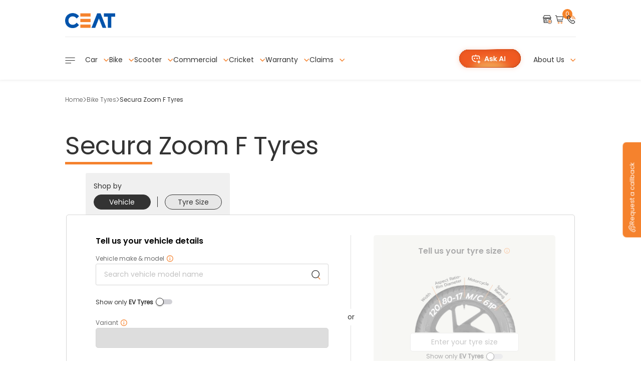

--- FILE ---
content_type: text/html;charset=utf-8
request_url: https://www.ceat.com/bike-tyres/secura-zoom-f-tyres.html
body_size: 33569
content:
<!doctype html>
<html lang="en">

<head><meta charset="UTF-8"><link rel="preconnect" href="https://www.googletagmanager.com/"> <link rel="preconnect" href="https://cdnjs.cloudflare.com/"> <link rel="preconnect" href="https://www.notifyvisitors.com/"> <link rel="preconnect" href="https://static.ads-twitter.com/"> <link rel="preconnect" href="https://a.quora.com/"> <link rel="preconnect" href="https://assets.adobedtm.com/"> <link rel="preconnect" href="https://analytics.google.com/">
  
  
  
    <title>CEAT Secura Zoom F Tyres | Buy CEAT Motorcycle Tyres Online</title>

  <meta name="template" content="ceat-tw-pattern-landing-ux3">
  <meta name="viewport" content="width=device-width, initial-scale=1.0">

  
  <meta name="robots" content="index, follow, max-image-preview:large, max-snippet:-1, max-video-preview:-1">
  
  

<meta name="description" content="With its easy handling and steering capacity, CEAT Secura Zoom F Tyres make bike ride a lifetime experience. Buy bike tyres online. Contact us now!">


        
        <meta name="title" content="CEAT Secura Zoom F Tyres | Buy CEAT Motorcycle Tyres Online">
        
        
        
        
        
        
        <meta name="keywords" content=" Honda Unicorn 150 Tyres, CEAT Two Wheeler Tyres, Bike tyres,Buy tyres online">
        
        
        








<script>var runMode = "prod";</script>
<script>var instanceMode = "publish";</script>

<meta http-equiv="X-UA-Compatible" content="IE=edge">

<meta name="viewport" content="width=device-width, initial-scale=1, maximum-scale=5.0">






    <link rel="shortcut icon" href="/content/dam/ceat/website/favicon.png">

<link as="font" crossorigin="anonymous" href="/content/dam/ceat/ceat-revemp/optimized-fonts/Poppins-Light.woff2" rel="preload" type="font/woff2">
<link as="font" crossorigin="anonymous" href="/content/dam/ceat/ceat-revemp/optimized-fonts/Poppins-Regular.woff2" rel="preload" type="font/woff2">
<link as="font" crossorigin="anonymous" href="/content/dam/ceat/ceat-revemp/optimized-fonts/Poppins-Medium.woff2" rel="preload" type="font/woff2">
<link as="font" crossorigin="anonymous" href="/content/dam/ceat/ceat-revemp/optimized-fonts/Poppins-SemiBold.woff2" rel="preload" type="font/woff2">
<link as="font" crossorigin="anonymous" href="/content/dam/ceat/ceat-revemp/optimized-fonts/Poppins-Bold.woff2" rel="preload" type="font/woff2">
<link as="font" crossorigin="anonymous" href="/content/dam/ceat/ux-two/fonts/optimize-poppins/Caveat-Regular.woff2" rel="preload" type="font/woff2">
<link as="font" crossorigin="anonymous" href="/content/dam/ceat/ux-two/fonts/optimize-poppins/Inter-Regular.woff2" rel="preload" type="font/woff2">
<link as="font" crossorigin="anonymous" href="/content/dam/ceat/ux-two/fonts/optimize-poppins/icomoon.ttf?umgzr2" rel="preload" type="font/truetype">

<style>
    @font-face {
        font-family: Poppins-Light;
        src: url("/content/dam/ceat/ceat-revemp/optimized-fonts/Poppins-Light.woff2") format("woff2"), url("/content/dam/ceat/ceat-revemp/optimized-fonts/Poppins-Light.woff") format("woff");
        font-weight: 400;
        font-style: normal;
        font-display: swap
    }

    @font-face {
        font-family: Poppins-Regular;
        src: url("/content/dam/ceat/ceat-revemp/optimized-fonts/Poppins-Regular.woff2") format("woff2"), url("/content/dam/ceat/ux-two/fonts/poppins-woff/Poppins-Regular.woff") format("woff");
        font-weight: 400;
        font-style: normal;
        font-display: swap
    }

    @font-face {
        font-family: Poppins-Medium;
        src: url("/content/dam/ceat/ceat-revemp/optimized-fonts/Poppins-Medium.woff2") format("woff2"), url("/content/dam/ceat/ux-two/fonts/poppins-woff/Poppins-Medium.woff") format("woff");
        font-weight: 400;
        font-style: normal;
        font-display: swap
    }

    @font-face {
        font-family: Poppins-SemiBold;
        src: url("/content/dam/ceat/ceat-revemp/optimized-fonts/Poppins-SemiBold.woff2") format("woff2"), url("/content/dam/ceat/ux-two/fonts/poppins-woff/Poppins-SemiBold.woff") format("woff");
        font-weight: 400;
        font-style: normal;
        font-display: swap
    }

    @font-face {
        font-family: Poppins-Bold;
        src: url("/content/dam/ceat/ceat-revemp/optimized-fonts/Poppins-Bold.woff2") format("woff2"), url("/content/dam/ceat/ux-two/fonts/poppins-woff/Poppins-Bold.woff") format("woff");
        font-weight: 400;
        font-style: normal;
        font-display: swap
    }

    @font-face {
        font-family: Caveat-Regular;
        src: url('/content/dam/ceat/ux-two/fonts/optimize-poppins/Caveat-Regular.woff2') format('woff2');
        font-weight: 400;
        font-style: normal;
        font-display: swap
    }

    @font-face {
        font-family: Inter-Regular;
        src: url('/content/dam/ceat/ux-two/fonts/optimize-poppins/Inter-Regular.woff2') format('woff2');
        font-weight: 400;
        font-style: normal;
        font-display: swap
    }

    @font-face {
        font-family: icomoon;
        src: url("/content/dam/ceat/ux-two/fonts/optimize-poppins/icomoon.ttf?umgzr2") format("truetype"), url("/content/dam/ceat/ux-two/fonts/optimize-poppins/icomoon.woff?umgzr2") format("woff"), url("/content/dam/ceat/ux-two/fonts/optimize-poppins/icomoon.svg?umgzr2#icomoon") format("svg");
        font-weight: 400;
        font-style: normal;
        font-display:swap
    }
</style>

    









<link rel="canonical" href="https://www.ceat.com/bike-tyres/secura-zoom-f-tyres.html">




<!-- <link data-sly-test="" rel="amphtml" href="https://www.ceat.com/amp" /> -->



    

    

    
        
            <meta property="og:url" content="https://ceat.com/bike-tyres/secura-zoom-f-tyres.html">
        
            <meta property="og:title" content="CEAT Secura Zoom F Tyres | Buy CEAT Motorcycle Tyres Online">
        
            <meta property="og:type" content="website">
        
            <meta property="og:image" content="https://www.ceat.com/content/dam/ceat/website/logo-white.png">
        
            <meta property="og:description" content="With its easy handling and steering capacity, CEAT Secura Zoom F Tyres make bike ride a lifetime experience. Buy bike tyres online. Contact us now!">
        
            <meta property="og:site_name" content="ceat.com">
        
            <meta property="og:image:secure_url" content="https://www.ceat.com/content/dam/ceat/website/logo-white.png">
        
    







    
        
    
        
    
        
    





<script>
    var category = '';
    var productType = 'mcy';
    var manufacturingYear = '2020';
    var vehicleVariant = '';
    var productMode = 'lead';
    var policyHideStatus = '';
    var isEcomDisabled = '';


</script>



<!-- Global site tag (gtag.js) - Google Analytics -->



    
    <script>
        var aaDataLayer = {
            "digitalData": {
                "page": {"name":"secura-zoom-f-tyres","server":"","siteSection":"bike-tyres","siteSubSection":"secura-zoom-f-tyres","pageType":null},
        "product": {
            "productId": "",
                "productName": ""
        },
        "consumer": {
            "coustomerID": "",
                "mobileNumber": "",
                    "emailId": "",
                        "loginStatus": ""
        },
        "event": {
            "eventName": "",
                "eventContext": { }
        },
        "impression": {
            "0": [
                { "sku": "" }, { "sku": "" }, { "sku": "" }, { "sku": "" }
            ],
                "1": [
                    { "sku": "" }, { "sku": "" }, { "sku": "" }, { "sku": "" }
                ]
        },
        "cart": {
            "transactionID": "",
                "Price": {
                "CartTotal": "",
                    "Discount": "",
                        "cod": "",
                            "shippingAmount": "",
                                "GSTAmount": ""
            },
            "item": [

                {
                    "price": {
                        "basePrice": "",
                        "priceWithtax": ""
                    },
                    "productInfo": {
                        "sku": "",
                        "productName": "",
                        "qty": ""

                    }
                },
                {
                    "price": {
                        "basePrice": "",
                        "priceWithtax": ""
                    },
                    "productInfo": {
                        "sku": "",
                        "productName": "",
                        "qty": ""

                    }
                }
            ]
        },
        "system": {
            "apiErrorCode": ""
        }
        }
    };


    </script>



<!-- Third party script loading starts -->


    <!-- Google Tag Manager -->
    <script>(function (w, d, s, l, i) {
            w[l] = w[l] || []; w[l].push({
                'gtm.start':
                    new Date().getTime(), event: 'gtm.js'
            }); var f = d.getElementsByTagName(s)[0],
                j = d.createElement(s), dl = l != 'dataLayer' ? '&l=' + l : ''; j.async = true; j.src =
                    'https://www.googletagmanager.com/gtm.js?id=' + i + dl; f.parentNode.insertBefore(j, f);
        })(window, document, 'script', 'dataLayer', 'GTM-NLBKLJZ');</script>
    <!-- End Google Tag Manager -->




<script defer>
    // flags for config settings / page properties
    var isEnabledAnalyticUrl = "true";
    var notHomepage = "true";
    var analyticsURLSrc = "/assets.adobedtm.com/177362c918c5/310a69f851ed/launch-f58681feca18.min.js";

    function loadThirdPartyScript() {
        setTimeout(() => {

            function checkAuthor() {
                let isTrue = location.href.includes('author');
                if (isTrue) return;

                //   launch Script starts
                if (notHomepage === 'true' && isEnabledAnalyticUrl === 'true') {
                    const launchScript = document.createElement("script");
                    launchScript.setAttribute('id', "cif-launch-script");
                    launchScript.setAttribute('src', analyticsURLSrc);
                    launchScript.setAttribute('async', 'async');
                    document.body.appendChild(launchScript);
                }
                //   launch Script ends   

            } checkAuthor();
        }, 3000);
    }
    loadThirdPartyScript()

</script>
<!-- Third party script loading ends -->



<!-- Push Notification Script ends-->

<script>
    var isLeadCaptureDisable = "";
    var categoryId = "";
    var autoLeadPopupFlag = "";

</script>



<script>
    var orderLimitationObj = {
        "isEnable": true,
        "deliveryModels": ["HOME_FITMENT"],
        "limitAmount": 1500
    }
</script>

<!-- Schema Scripts starts-->
 
<!-- logo schema  -->
 <!-- removing multiple logo schema -->
<!-- <script type="application/ld+json">
    {
    "@context": "https://schema.org",
    "@type": "Organization",
    "url": "https://www.ceat.com/",
    "logo": "https://www.ceat.com/content/dam/ceat/website/logo.png"
}
</script> -->
<!-- organization schema -->
<script type="application/ld+json">
    {
        "@context": "https://schema.org",
        "@type": "Organization",
        "url": "https://www.ceat.com",
        "name": "CEAT Limited",
        "logo": "https://www.ceat.com/content/dam/ceat/website/logo.png",
        "address": {
          "@type": "PostalAddress",
          "streetAddress": "CEAT House, 2nd Floor, 2nd Road, Worli",
          "addressLocality": "Mumbai",
          "addressRegion": "Maharashtra",
          "postalCode": "400030",
          "addressCountry": "India"
        },
        "contactPoint": {
          "@type": "ContactPoint",
          "telephone": "022-66616161",
          "contactType": "customer service"
        },
        "sameAs": [
          "https://www.facebook.com/ceattyresindia/",
          "https://x.com/CEATtyres",
          "https://www.linkedin.com/company/ceat-tyres-limited/",
          "https://www.instagram.com/ceat_tyresindia/",
          "https://www.youtube.com/@CEAT_Tyres_India"
        ]
    }
</script>
<!-- website schema -->

<script type="application/ld+json">
    {
      "@context": "https://schema.org",
      "@type": "WebSite",
      "url": "https://www.ceat.com",
      "potentialAction": {
        "@type": "SearchAction",
        "target": "https://www.ceat.com/search?q={search_term_string}",
        "query-input": "required name=search_term_string"
      },
      "hasPart": [
            {
                "@type": "SiteNavigationElement",
                "name": "Bike Tyres",
                "url": "https://www.ceat.com/bike-tyres.html"
            },
            {
                "@type": "SiteNavigationElement",
                "name": "Secura Zoom F Tyres",
                "url": "https://www.ceat.com/bike-tyres/secura-zoom-f-tyres.html"
            }
        ]
    }
</script>
<!-- Schema Scripts ends-->
  
    
    

    

    
    
    
<link rel="stylesheet" href="/etc.clientlibs/ceat/components/content/ceat-homepage-ux3-custom/plp-ux-three/breadcrumbs/clientlib.min.b5558e22ff5172a43ec499ff3cd3517d.css" type="text/css">
<link rel="stylesheet" href="/etc.clientlibs/ceat/clientlibs/clientlib-ux3.0/clientlib-core-component.min.f991104ed153294125fd77971aeea391.css" type="text/css">
<link rel="stylesheet" href="/etc.clientlibs/ceat/clientlibs/clientlib-ux3.0/clientlib-common-libraries/clientlib-utils.min.5035f085fe36a560b5e03ca6e0986604.css" type="text/css">
<link rel="stylesheet" href="/etc.clientlibs/ceat/clientlibs/clientlib-ux3.0/clientlib-common-libraries/clientlib-select2.min.8d6c59cb67f037e07acf7f4ba3e5588d.css" type="text/css">
<link rel="stylesheet" href="/etc.clientlibs/ceat/clientlibs/clientlib-ux3.0/clientlib-common-libraries/clientlib-ux-v3.min.d6eb3b4e74f94a61042a07791efbba06.css" type="text/css">
<link rel="stylesheet" href="/etc.clientlibs/ceat/components/content/ceat-homepage-ux3-custom/ceat-get-a-callback/clientlib.min.86b4fd08718f20f5a6c9ea4ddf057644.css" type="text/css">
<link rel="stylesheet" href="/etc.clientlibs/ceat/clientlibs/clientlib-react-ceat-ai-assist.min.982cbbeb39dbc2ca6274242f43e2c4f3.css" type="text/css">
<link rel="stylesheet" href="/etc.clientlibs/ceat/clientlibs/clientlib-ux-header.min.48cafa8f5e372cc37f97e1874b21b126.css" type="text/css">
<link rel="stylesheet" href="/etc.clientlibs/ceat/components/content/ceat-homepage-ux3-custom/popups/otp/clientlib.min.37e0b1fdc4885a64264a8949511ce4dd.css" type="text/css">
<link rel="stylesheet" href="/etc.clientlibs/ceat/components/content/ceat-homepage-ux3-custom/popups/pincode/clientlib.min.d41d8cd98f00b204e9800998ecf8427e.css" type="text/css">
<link rel="stylesheet" href="/etc.clientlibs/ceat/components/content/ceat-homepage-ux3-custom/popups/loginform/clientlib.min.d41d8cd98f00b204e9800998ecf8427e.css" type="text/css">
<link rel="stylesheet" href="/etc.clientlibs/ceat/components/content/patterns/clientlib.min.d41d8cd98f00b204e9800998ecf8427e.css" type="text/css">
<link rel="stylesheet" href="/etc.clientlibs/ceat/components/content/ceat-homepage-ux3-custom/header/clientlib-main.min.d41d8cd98f00b204e9800998ecf8427e.css" type="text/css">
<link rel="stylesheet" href="/etc.clientlibs/ceat/components/ceat-homepage-proxy/banner-carousel-teaser/clientlib.min.e78b22a10731a5f244fcda2403b7e293.css" type="text/css">
<link rel="stylesheet" href="/etc.clientlibs/ceat/components/content/ceat-homepage-ux3-custom/patterns/pattern-component-ux3/clientlib.min.c3f96925fbdea788e4453ba5d91d5ece.css" type="text/css">
<link rel="stylesheet" href="/etc.clientlibs/ceat/clientlibs/clientlib-ux3.0/template/clientlib-product-card-common.min.ba02eafa35700cba6db124aaf9b14ce5.css" type="text/css">
<link rel="stylesheet" href="/etc.clientlibs/ceat/components/content/ceat-homepage-ux3-custom/pdp-ux-three/ceat-pdp-ux3-discover/clientlib.min.3a09dc3019c6f3ae7942b4604e1e286e.css" type="text/css">
<link rel="stylesheet" href="/etc.clientlibs/ceat/components/content/ceat-homepage-ux3-custom/footer/clientlib.min.8c90d4682b7607be024a0c76a3490d67.css" type="text/css">
<link rel="stylesheet" href="/etc.clientlibs/ceat/components/content/ceat-homepage-ux3-custom/plp-ux-three/delivery_service_nav/clientlib.min.fe81c4dc6ab166b8f6d684c2e5d2cf49.css" type="text/css">
<link rel="stylesheet" href="/etc.clientlibs/ceat/components/content/patterns/product-cards/clientlib.min.fe3a8ef39cb93fb6bce1000e9941acc1.css" type="text/css">
<link rel="stylesheet" href="/etc.clientlibs/ceat/clientlibs/template/clientlib-tw-pattern.min.d41d8cd98f00b204e9800998ecf8427e.css" type="text/css">
<link rel="stylesheet" href="/etc.clientlibs/ceat/components/content/ceat-enduropage-component/video-popup/clientlib.min.f04a8b8abf81eadeb103817355e898b7.css" type="text/css">



    

  

  <script src="/n7/n7HD.js" type="text/javascript"></script>

  
    <script type="text/javascript" src="//cdn.evgnet.com/beacon/ceatlimited/ceatdev/scripts/evergage.min.js"></script>
  

    <!-- Href lang code -->
  
  

    
        
    

  <!-- Href lang code -->
<meta id="n7base" content="https://www.ceat.com"></head>

<body id="body" class="  ">
    <style>
        /* Style for the floating action button */
        .fab {
            position: fixed;
            bottom: 100px;
            right: 20px;
            width: 60px;
            height: 60px;
            background-color: #F5822D;
            color: white;
            border-radius: 50%;
            display: none;
            justify-content: center;
            align-items: center;
            cursor: pointer;
            box-shadow: 0 4px 8px rgba(0, 0, 0, 0.2);
            font-size: 24px;
            border: none;
            z-index: 80;
            padding: 0;

            img {
                width: 100%;
                height: 100%;
            }
        }

        /* Style for the popup */
        .chatbot-popup-mobile {
            display: none;
            position: fixed;
            top: 50%;
            left: 50%;
            transform: translate(-50%, -50%);
            width: 85%;
            max-width: 100%;
            height: 95%;
            background-color: white;
            box-shadow: 0 4px 8px rgba(0, 0, 0, 0.2);
            border-radius: 8px;
            z-index: 1000;      
        }

        .cp-header .page-container .header-wrapper.downside .navbar {
            display: flex;
        }
        .cp-header .page-container .header-wrapper.downside .navbar #ai-chat-button-desktop .ai-chat-icon-desk-open{
            display: none;
        }
        .cp-header .page-container .header-wrapper.downside .navbar #ai-chat-button-desktop {
            cursor: pointer;
            margin-right:15px;
            
            img {
                   height: 33.34px;
            }
        }
        

        /* Style for the close button */
           .close-btn {
            position: absolute;
            top: 25px;
            right: 21px;
            cursor: pointer;
            font-size: 18px;
            padding: 0;
            background: white;
            border: none;
            width: 30px;
            height: 30px;
            z-index: 3;
            border-radius: 15px;

            img {
                width: 100%;
                height: 100%;
            }
           
        }
        #ai-chat-button {
                display: none;
        }

      
        @media only screen and (max-width: 1024px) {
            .close-btn {
                    top: 0;
                    right: 13px;
                    padding: 5px;
            }
             #ai-chat-button {
                display: block;
                cursor: pointer;
            }
            .cp-header .page-container .header-wrapper .navbar.hide .list #ai-chat-button {
            img {
                   height: 22px;
                   width: 22px;
                       object-fit: none;
                   
            }
        }
        
        }
        @media only screen and (max-width: 768px) {
            .close-btn {
                    top: 0;
                    right: 13px;
                    padding: 5px;
            }
             #ai-chat-button {
                display: block;
                cursor: pointer;
            }
             .cp-header .page-container .header-wrapper .navbar.hide .list #ai-chat-button {
            img {
                   height: 22px;
                   width: 22px;
                       object-fit: none;
                   
            }
        
                }
            }
        .draggable-header {
            text-align: center;
            /* cursor: move;  */
        }
        .draggable-icon {
            width: 50px;
            height: auto;
        }
        /* backdrop */
        .overlay.active.blurred {
            z-index: 12;
            backdrop-filter: blur(10px);
        }
        @media (max-width: 991px) {
            .fab {
                display: flex; /* Show the FAB on smaller screens */
            }
        }
    </style>
    <!-- Floating Action Button -->
    <!-- <button type="button" class="fab">
        <img src="/content/dam/ceat/icons/bot.svg" alt="close-icon" data-loaded="true">
    </button> -->


    <!-- Popup with iframe -->
    <!-- <div class="chatbot-popup-mobile" id="chatbot-popup-mobile">
        <div role="button" class="draggable-header">
            <img src="/content/dam/ceat/icons/draggable-icon.png" class="draggable-icon" alt="CEAT Logo">
        </div>
        <button class="close-btn">
            <img src="/content/dam/ceat/ceat-revemp/icons/cross.svg" alt="close-icon" data-loaded="true">
        </button>
        <iframe src="https://20.29.125.220" width="100%" height="90%" id="ragAI" frameborder="0"></iframe>
    </div>
    <script>
        // Function to open the popup
        function openChatbotPopup() {
            var popup = document.getElementById('chatbot-popup-mobile');
            popup.style.display = 'block';
            document.getElementById('overlay').className += ' active blurred';
            // dragElement(popup);
        }

        // Function to close the popup
        function closeChatbotPopup() {
            document.getElementById('chatbot-popup-mobile').style.display = 'none';
            document.getElementById('overlay').className = 'overlay';
        }

        // Function to make the popup draggable
        // function dragElement(element) {
        //     let pos1 = 0, pos2 = 0, pos3 = 0, pos4 = 0;
        //     element.onmousedown = dragMouseDown;

        //     function dragMouseDown(e) {
        //         e = e || window.event;
        //         e.preventDefault();
        //         // Get the mouse cursor position at startup
        //         pos3 = e.clientX;
        //         pos4 = e.clientY;
        //         document.onmouseup = closeDragElement;
        //         // Call a function whenever the cursor moves
        //         document.onmousemove = elementDrag;
        //     }

        //     function elementDrag(e) {
        //         e = e || window.event;
        //         e.preventDefault();
        //         // Calculate the new cursor position
        //         pos1 = pos3 - e.clientX;
        //         pos2 = pos4 - e.clientY;
        //         pos3 = e.clientX;
        //         pos4 = e.clientY;
        //         // Set the element's new position
        //         element.style.top = (element.offsetTop - pos2) + "px";
        //         element.style.left = (element.offsetLeft - pos1) + "px";
        //     }

        //     function closeDragElement() {
        //         // Stop moving when mouse button is released
        //         document.onmouseup = null;
        //         document.onmousemove = null;
        //     }
        // }

        document.querySelector('.close-btn').addEventListener('click', function(event) {
            closeChatbotPopup();
        });
        
        document.querySelector('.fab').addEventListener('click', function(event) {
            openChatbotPopup();
        });

        document.addEventListener('DOMContentLoaded', function() {
            document.getElementById('overlay').addEventListener('click', function() {
                closeChatbotPopup();
            });
        });
    </script> -->
    <!-- GTM NO SCRIPT TAG -->
    
        
            <!-- Google Tag Manager (noscript) -->
            <noscript><iframe src="https://www.googletagmanager.com/ns.html?id=GTM-NLBKLJZ" height="0" width="0" style="display:none;visibility:hidden"></iframe></noscript>
            <!-- End Google Tag Manager (noscript) -->
        


        


    <div class="overlay" id="overlay"></div>
    <div id="CEAT_EVENT"></div>
    <div class="loader loaderv1 hide"><p class="loader-text">Finding the right tyre for your  vehicle. We are almost there...</p></div>
    <div class="loader loaderv2 hide"><p class="loader-text">Finding the right tyre for your  vehicle. We are almost there...</p></div>
    
    
    
        



        
<div class="root responsivegrid">


<div class="aem-Grid aem-Grid--12 aem-Grid--default--12 ">
    
    <div class="experiencefragment aem-GridColumn aem-GridColumn--default--12">
<div id="experiencefragment-ce21939eb6" class="cmp-experiencefragment cmp-experiencefragment--header-experience-fragment">
<div class="xf-content-height">
    


<div class="aem-Grid aem-Grid--12 aem-Grid--default--12 ">
    
    <div class="responsivegrid aem-GridColumn aem-GridColumn--default--12">


<div class="aem-Grid aem-Grid--12 aem-Grid--default--12 ">
    
    <div class="header aem-GridColumn aem-GridColumn--default--12"><style>
    /* Slide-down curtain animation for ceat-ai-assist */
    #ceat-ai-assist.curtain-slide {
        animation: curtainSlideDown 0.7s cubic-bezier(0.77,0,0.175,1) both;
        will-change: transform, opacity;
        position: relative;
        /* z-index: 1000000002; */
    }
    @keyframes curtainSlideDown {
        0% {
            transform: translateY(-100%);
            opacity: 0.7;
        }
        80% {
            opacity: 1;
        }
        100% {
            transform: translateY(0);
            opacity: 1;
        }
    }
</style>

<header>
    
    <div class="cp-header typ-transparent " id="cp-header">
        <div class="page-container">
            <div class="header-wrapper">
                <div class="top-bar">
                    <div class="menu-btn nav-mb-show h-logoham  ">
                        <img src="/content/dam/ceat/ceat-revemp/icons/hamburger-line.svg" alt="hamburger icon lines">
                    </div>
                    <div class="logo">
                        
                        <a href="https://www.ceat.com">
                            <img src="/content/dam/ceat/website/logo.png" alt="ceat tyre logo" class="logo-image typ-blue">
                        </a>
                    </div>
                </div>
 
                <div class="navbar hide">
                    <ul class="list">
                        <li class="item-icon" data-value="tyre-shop">
                            <a href="/tyre-shop.html" class="nav-link">
                                <div class="cart-wrap">
                                    <img class="icon icon-locate" src="/content/dam/ceat/ceat-revemp/icons/h-home-logo.svg" alt="tyreshop">
                                </div>
                            </a>
                        </li>
                        
                            <li class="item-icon" data-value="cart">
                                <a href="/cart.html" class="nav-link">
                                    <div class="cart-wrap">
                                        <img class="icon icon-cart" src="/content/dam/ceat/ceat-revemp/icons/h-cart-logo.svg" alt="Cart">
                                        <span class="count">0</span>
                                    </div>
                                </a>
                            </li>
                        
                        <!-- <li class="item-icon" data-value="support">
                            <a href="/support.html" class="nav-link custom-width-navbar">
                                <div class="cart-wrap">
                                    <img class="icon icon-information"
                                        src="/content/dam/ceat/ceat-revemp/icons/h-question-logo.svg"
                                        alt="Help &amp; Support">
                                </div>
                            </a>
                        </li> -->
                        
                            <li class="item-icon" id="getHeaderCb" data-toggle="modal" data-target="#get-callback" data-value="get-a-call-back">
                                <a href="javascript:void(0)" role="button" class="nav-link show-on-desktop">
                                    <div class="cart-wrap">
                                        <img class="icon icon-phone" src="/content/dam/ceat/ceat-revemp/icons/h-call-logo.svg" alt="Callback">
                                    </div>
                                </a>
                                <a href="tel:9731146546" class="nav-link show-on-mobile">
                                    <div class="cart-wrap">
                                        <img class="icon icon-phone" src="/content/dam/ceat/ceat-revemp/icons/h-call-logo.svg" alt="mobile-no">
                                    </div>
                                </a>
                            </li>
                        
                         <li id="ai-chat-button" class="ai-chat-icon">
                            <img src="/content/dam/ceat/ceat-revemp/icons/mob-ai-icon.svg" alt="mob-ai-icon">
                        </li>
                    </ul>
                </div>
 
                <div class="cp-menu">
                    <div class="menu-head" style="height:40px;box-shadow: none;">
                        <img class="menu-close icon icon-cross lozad" data-src="/content/dam/ceat/ceat-revemp/icons/black-close-btn.svg" src="#" alt="Black close button icon">
                    </div>
                    <div class="menu-cont" style="top: 20px;">
                        <div class="login-wrap">
                            <div class="not-loggedin">
                                <div class="title link-1">MY CEAT</div>
                                <a href="javascript:void(0);" role="button" class="link-2 loggin-user">Login</a>
                            </div>
                            <div class="loggedin-user" style="display: none;">
                                <div class="menu-accord-content">
                                    <h2 class="user-name"></h2>
                                    <ul class="acc-links">
                                        <li class="item"><a href="#" data-href="/orders-tracking.html" class="link-2 my-orders">My Orders</a></li>
                                        <li class="item"><a href="#" data-href="/warranty-details.html" class="link-2 claim-warranty">Claim Warranty</a></li>
                                    </ul>
                                    <ul class="link-logout">
                                        <li class="item"><a href="javascript:void(0);" role="button" class="link-2 logout-user">Logout</a></li>
                                    </ul>
                                </div>
                            </div>
                            <div class="pincode-wrap">
                                <h3 class="lc-title  link-2 ">Pincode</h3>
                                <div class="pcode">
                                    <span class="link-3 cust-pincode"></span>
                                    <img class="change-pincode icon icon-edit lozad" src="#" data-src="/content/dam/ceat/ceat-revemp/icons/edit.png" alt="Edit">
                                </div>
                            </div>
                        </div>
 
                        <div class="menu-accord header-menu-lazy-rendering" id="menu-accord">
                            
                                
                            
                                
                                    
                                        <div class="menu-accord-item">
                                            <h2 class="menu-accord-head"> <a role="button" href="javascript:void(0)"> Luxury Car Tyres </a>
                                            </h2>
                                            <div class="menu-accord-cont" id="accordid0" data-parent="#menu-accord">
                                                <ul class="list">
                                                    
                                                        
                                                            
                                                                
                                                                <li class="item"><a href="/car-tyres/audi/a3-tyres.html" role="button" class="link-2">Audi A3 tyre</a></li>
                                                            
                                                                
                                                                <li class="item"><a href="/car-tyres/audi/a4-tyres.html" role="button" class="link-2">Audi A4 tyre</a></li>
                                                            
                                                                
                                                                <li class="item"><a href="/car-tyres/audi/a6-tyres.html" role="button" class="link-2">Audi A6 tyre</a></li>
                                                            
                                                                
                                                                <li class="item"><a href="/car-tyres/audi/q3-tyres.html" role="button" class="link-2">Audi Q3 tyre</a></li>
                                                            
                                                                
                                                                <li class="item"><a href="/car-tyres/audi/q5-tyres.html" role="button" class="link-2">Audi Q5 tyre</a></li>
                                                            
                                                                
                                                                <li class="item"><a href="/car-tyres/audi/q7-tyres.html" role="button" class="link-2">Audi Q7 tyre</a></li>
                                                            
                                                                
                                                                <li class="item"><a href="/car-tyres/audi/a3-quattro-tyres.html" role="button" class="link-2">Audi A3 Quattro Tyre</a></li>
                                                            
                                                                
                                                                <li class="item"><a href="/car-tyres/audi/a6-quattro-tyres.html" role="button" class="link-2">Audi A6 Quattro Tyre</a></li>
                                                            
                                                                
                                                                <li class="item"><a href="/car-tyres/audi/a7-sportback-tyres.html" role="button" class="link-2">Audi A7 Sportback Tyre</a></li>
                                                            
                                                                
                                                                <li class="item"><a href="/car-tyres/bmw/320d-tyres.html" role="button" class="link-2">BMW 320D tyre</a></li>
                                                            
                                                                
                                                                <li class="item"><a href="/car-tyres/bmw/520d-tyres.html" role="button" class="link-2">BMW 520D Tyre</a></li>
                                                            
                                                                
                                                                <li class="item"><a href="/car-tyres/bmw/530d-tyres.html" role="button" class="link-2">BMW 530D Tyre</a></li>
                                                            
                                                                
                                                                <li class="item"><a href="/car-tyres/bmw/x5-tyres.html" role="button" class="link-2">BMW X5 Tyre</a></li>
                                                            
                                                                
                                                                <li class="item"><a href="/car-tyres/bmw/x3-tyres.html" role="button" class="link-2">BMW X3 Tyre</a></li>
                                                            
                                                                
                                                                <li class="item"><a href="/car-tyres/bmw/x4-tyres.html" role="button" class="link-2">BMW X4 Tyre</a></li>
                                                            
                                                                
                                                                <li class="item"><a href="/car-tyres/bmw/m3-tyres.html" role="button" class="link-2">BMW M3 Tyre</a></li>
                                                            
                                                                
                                                                <li class="item"><a href="/car-tyres/bmw/740-tyres.html" role="button" class="link-2">BMW 740 Tyre</a></li>
                                                            
                                                                
                                                                <li class="item"><a href="/car-tyres/bmw/228-tyres.html" role="button" class="link-2">BMW 228 Tyre</a></li>
                                                            
                                                                
                                                                <li class="item"><a href="/car-tyres/bmw/x1-tyres.html" role="button" class="link-2">BMW X1 Tyre</a></li>
                                                            
                                                                
                                                                <li class="item"><a href="/car-tyres/bmw/3-series-tyres.html" role="button" class="link-2">BMW 3Series Tyre</a></li>
                                                            
                                                                
                                                                <li class="item"><a href="/car-tyres/bmw/6-series-tyres.html" role="button" class="link-2">BMW 6Series Tyre</a></li>
                                                            
                                                                
                                                                <li class="item"><a href="/car-tyres/bmw/7-series-tyres.html" role="button" class="link-2">BMW 7Series Tyre</a></li>
                                                            
                                                                
                                                                <li class="item"><a href="/car-tyres/bmw/i4-tyres.html" role="button" class="link-2">BMW i4 Tyre</a></li>
                                                            
                                                                
                                                                <li class="item"><a href="/car-tyres/mercedes/a-180-tyres.html" role="button" class="link-2">Mercedes A 180 Tyre</a></li>
                                                            
                                                                
                                                                <li class="item"><a href="/car-tyres/mercedes/b-180-tyres.html" role="button" class="link-2">Mercedes B 180 Tyre</a></li>
                                                            
                                                                
                                                                <li class="item"><a href="/car-tyres/mercedes/c-220-tyres.html" role="button" class="link-2">Mercedes C 220 Tyre</a></li>
                                                            
                                                                
                                                                <li class="item"><a href="/car-tyres/mercedes/c-250-tyres.html" role="button" class="link-2">Mercedes C 250 Tyre</a></li>
                                                            
                                                                
                                                                <li class="item"><a href="/car-tyres/mercedes/e-220-tyres.html" role="button" class="link-2">Mercedes E 220 Tyre</a></li>
                                                            
                                                                
                                                                <li class="item"><a href="/car-tyres/mercedes/c-250-tyres.html" role="button" class="link-2">Mercedes E 250 Tyre</a></li>
                                                            
                                                                
                                                                <li class="item"><a href="/car-tyres/mercedes/gla-tyres.html" role="button" class="link-2">Mercedes GLA Tyre</a></li>
                                                            
                                                                
                                                                <li class="item"><a href="/car-tyres/mercedes/glc-tyres.html" role="button" class="link-2">Mercedes GLC Tyre</a></li>
                                                            
                                                                
                                                                <li class="item"><a href="/car-tyres/mercedes/glc-300-tyres.html" role="button" class="link-2">Mercedes GLC 300 Tyre</a></li>
                                                            
                                                                
                                                                <li class="item"><a href="/car-tyres/mercedes/gle-tyres.html" role="button" class="link-2">Mercedes GLE Tyre</a></li>
                                                            
                                                                
                                                                <li class="item"><a href="/car-tyres/mercedes/eqe-tyres.html" role="button" class="link-2">Mercedes EQE Tyre</a></li>
                                                            
                                                                
                                                                <li class="item"><a href="/car-tyres/mercedes/eqc-tyres.html" role="button" class="link-2">Mercedes EQC Tyre</a></li>
                                                            
                                                                
                                                                <li class="item"><a href="/car-tyres/mercedes/a-class-tyres.html" role="button" class="link-2">Mercedes A Class Tyre</a></li>
                                                            
                                                                
                                                                <li class="item"><a href="/car-tyres/mercedes/c-class-tyres.html" role="button" class="link-2">Mercedes C Class Tyre</a></li>
                                                            
                                                                
                                                                <li class="item"><a href="/car-tyres/mercedes/cla-tyres.html" role="button" class="link-2">Mercedes CLA Tyre</a></li>
                                                            
                                                                
                                                                <li class="item"><a href="/car-tyres/mercedes/v-220d-tyres.html" role="button" class="link-2">Mercedes V 220D Tyre</a></li>
                                                            
                                                        
                                                    
                                                </ul>
                                            </div>
                                        </div>
                                    
                                        <div class="menu-accord-item">
                                            <h2 class="menu-accord-head"> <a role="button" href="javascript:void(0)"> Car Tyre Range </a>
                                            </h2>
                                            <div class="menu-accord-cont" id="accordid1" data-parent="#menu-accord">
                                                <ul class="list">
                                                    
                                                        
                                                            
                                                                
                                                                <li class="item"><a href="/car-tyres/sportdrive-calm-tyres.html" role="button" class="link-2">SportDrive Calm</a></li>
                                                            
                                                                
                                                                <li class="item"><a href="/car-tyres/sportdrive-tyres.html" role="button" class="link-2">SportDrive</a></li>
                                                            
                                                                
                                                                <li class="item"><a href="/car-tyres/crossdrive-tyres.html" role="button" class="link-2">CrossDrive AT</a></li>
                                                            
                                                                
                                                                <li class="item"><a href="/car-tyres/securadrive-tyres.html" role="button" class="link-2">SecuraDrive</a></li>
                                                            
                                                                
                                                                <li class="item"><a href="/car-tyres/securadrive-suv-tyres.html" role="button" class="link-2">SecuraDrive SUV</a></li>
                                                            
                                                                
                                                                <li class="item"><a href="/campaign/car-tyres/energy-drive.html" role="button" class="link-2">EnergyDrive EV</a></li>
                                                            
                                                                
                                                                <li class="item"><a href="/car-tyres/milaze-x3-tyres.html" role="button" class="link-2">Milaze X3</a></li>
                                                            
                                                                
                                                                <li class="item"><a href="/car-tyres/milaze-x5-tyres.html" role="button" class="link-2">Milaze X5</a></li>
                                                            
                                                                
                                                                <li class="item"><a href="/car-tyres/sportdrive-suv-tyres.html" role="button" class="link-2">SportDrive SUV</a></li>
                                                            
                                                        
                                                    
                                                </ul>
                                            </div>
                                        </div>
                                    
                                        <div class="menu-accord-item">
                                            <h2 class="menu-accord-head"> <a role="button" href="javascript:void(0)"> Bike Tyre Range </a>
                                            </h2>
                                            <div class="menu-accord-cont" id="accordid2" data-parent="#menu-accord">
                                                <ul class="list">
                                                    
                                                        
                                                            
                                                                
                                                                <li class="item"><a href="/campaign/bike-tyres/crossrad-sportrad.html" role="button" class="link-2">Crossrad Sportrad</a></li>
                                                            
                                                                
                                                                <li class="item"><a href="/bike-tyres/securalyfe-tyres.html" role="button" class="link-2">SecuraLYFE</a></li>
                                                            
                                                                
                                                                <li class="item"><a href="/bike-tyres/milaze-x5-tyres.html" role="button" class="link-2">Milaze X5</a></li>
                                                            
                                                                
                                                                <li class="item"><a href="/bike-tyres/crossrad-tyres.html" role="button" class="link-2">Crossrad</a></li>
                                                            
                                                                
                                                                <li class="item"><a href="/bike-tyres/sportrad-tyres.html" role="button" class="link-2">SportRad</a></li>
                                                            
                                                                
                                                                <li class="item"><a href="/bike-tyres/gripp-rad-steel-tyres.html" role="button" class="link-2">Gripp Rad Steel </a></li>
                                                            
                                                                
                                                                <li class="item"><a href="/bike-tyres/gripp-rad-tyres.html" role="button" class="link-2">Gripp Rad</a></li>
                                                            
                                                                
                                                                <li class="item"><a href="/bike-tyres/gripp-cruz-tyres.html" role="button" class="link-2">Gripp Cruz</a></li>
                                                            
                                                                
                                                                <li class="item"><a href="/bike-tyres/gripp-re-tyres.html" role="button" class="link-2">Gripp RE</a></li>
                                                            
                                                                
                                                                <li class="item"><a href="/bike-tyres/gripp-xc-tyres.html" role="button" class="link-2">Gripp XC</a></li>
                                                            
                                                                
                                                                <li class="item"><a href="/bike-tyres/gripp-x5-tyres.html" role="button" class="link-2">Gripp X5</a></li>
                                                            
                                                                
                                                                <li class="item"><a href="/bike-tyres/zoom-cruz-tyres.html" role="button" class="link-2">Zoom Cruz</a></li>
                                                            
                                                                
                                                                <li class="item"><a href="/bike-tyres/secura-zoom-f-tyres.html" role="button" class="link-2">Secura Zoom F</a></li>
                                                            
                                                                
                                                                <li class="item"><a href="/bike-tyres/zoom-xl-tyres.html" role="button" class="link-2">Zoom XL</a></li>
                                                            
                                                                
                                                                <li class="item"><a href="/bike-tyres/secura-f85-tyres.html" role="button" class="link-2">Secura F85</a></li>
                                                            
                                                                
                                                                <li class="item"><a href="/bike-tyres/secura-zoom-plus-tyres.html" role="button" class="link-2">Secura Zoom Plus</a></li>
                                                            
                                                                
                                                                <li class="item"><a href="/bike-tyres/zoom-tyres.html" role="button" class="link-2">Zoom</a></li>
                                                            
                                                                
                                                                <li class="item"><a href="/bike-tyres/gripp-xl-tyres.html" role="button" class="link-2">Gripp XL</a></li>
                                                            
                                                                
                                                                <li class="item"><a href="/bike-tyres/zoom-rad-tyres.html" role="button" class="link-2">Zoom Rad</a></li>
                                                            
                                                                
                                                                <li class="item"><a href="/bike-tyres/zoom-x3-tyres.html" role="button" class="link-2">Zoom X3</a></li>
                                                            
                                                                
                                                                <li class="item"><a href="/bike-tyres/secura-f67-tyres.html" role="button" class="link-2">Secura F67</a></li>
                                                            
                                                                
                                                                <li class="item"><a href="/bike-tyres/zoom-plus-tyres.html" role="button" class="link-2">Zoom Plus</a></li>
                                                            
                                                        
                                                    
                                                </ul>
                                            </div>
                                        </div>
                                    
                                        <div class="menu-accord-item">
                                            <h2 class="menu-accord-head"> <a role="button" href="javascript:void(0)"> Car Tyres </a>
                                            </h2>
                                            <div class="menu-accord-cont" id="accordid3" data-parent="#menu-accord">
                                                <ul class="list">
                                                    
                                                        
                                                            
                                                                
                                                                <li class="item"><a href="/car-tyres.html" role="button" class="link-2">Car Tyres</a></li>
                                                            
                                                                
                                                                <li class="item"><a href="/car-tyres/size.html" role="button" class="link-2">Car Tyre Size</a></li>
                                                            
                                                                
                                                                <li class="item"><a href="/car-tyres/audi.html" role="button" class="link-2">Audi Tyre</a></li>
                                                            
                                                                
                                                                <li class="item"><a href="/car-tyres/bmw.html" role="button" class="link-2">BMW Tyre</a></li>
                                                            
                                                                
                                                                <li class="item"><a href="/car-tyres/mercedes.html" role="button" class="link-2">Mercedes Tyre</a></li>
                                                            
                                                                
                                                                <li class="item"><a href="/car-tyres/maruti/swift-tyres.html" role="button" class="link-2">Maruti swift Tyre</a></li>
                                                            
                                                                
                                                                <li class="item"><a href="/car-tyres/maruti/swift-dzire-tyres.html" role="button" class="link-2">Maruti swift Dzire Tyre</a></li>
                                                            
                                                                
                                                                <li class="item"><a href="/car-tyres/hyundai/grand-i10-tyres.html" role="button" class="link-2">Hyundai Grand i10 Tyre</a></li>
                                                            
                                                                
                                                                <li class="item"><a href="/car-tyres/tata/indica-tyres.html" role="button" class="link-2">Tata Indica Tyre</a></li>
                                                            
                                                                
                                                                <li class="item"><a href="/car-tyres/hyundai/eon-tyres.html" role="button" class="link-2">Hyundai Eon Tyre</a></li>
                                                            
                                                                
                                                                <li class="item"><a href="/car-tyres/honda/city-tyres.html" role="button" class="link-2">Honda city Tyre</a></li>
                                                            
                                                                
                                                                <li class="item"><a href="/car-tyres/toyota/innova-tyres.html" role="button" class="link-2">Toyota Innova Tyre</a></li>
                                                            
                                                                
                                                                <li class="item"><a href="/car-tyres/toyota/innova-crysta-tyres.html" role="button" class="link-2">Toyota Innova Crysta Tyre</a></li>
                                                            
                                                                
                                                                <li class="item"><a href="/car-tyres/maruti/ertiga-tyres.html" role="button" class="link-2">Maruti ertiga Tyre</a></li>
                                                            
                                                                
                                                                <li class="item"><a href="/car-tyres/hyundai/i20-tyres.html" role="button" class="link-2">Hyundai i20 Tyre</a></li>
                                                            
                                                        
                                                    
                                                </ul>
                                            </div>
                                        </div>
                                    
                                        <div class="menu-accord-item">
                                            <h2 class="menu-accord-head"> <a role="button" href="javascript:void(0)"> SUV Tyres </a>
                                            </h2>
                                            <div class="menu-accord-cont" id="accordid4" data-parent="#menu-accord">
                                                <ul class="list">
                                                    
                                                        
                                                            
                                                                
                                                                <li class="item"><a href="/suv-tyres.html" role="button" class="link-2">SUV Tyres</a></li>
                                                            
                                                                
                                                                <li class="item"><a href="/car-tyres/toyota/fortuner-tyres.html" role="button" class="link-2">Toyota Fortuner Tyre</a></li>
                                                            
                                                                
                                                                <li class="item"><a href="/car-tyres/mahindra/thar-tyres.html" role="button" class="link-2">Mahindra Thar Tyre</a></li>
                                                            
                                                                
                                                                <li class="item"><a href="/car-tyres/mahindra/xuv500-tyres.html" role="button" class="link-2">Mahindra XUV 500 Tyre</a></li>
                                                            
                                                                
                                                                <li class="item"><a href="/car-tyres/hyundai/creta-tyres.html" role="button" class="link-2">Hyundai Creta Tyre</a></li>
                                                            
                                                                
                                                                <li class="item"><a href="/car-tyres/toyota/innova-crysta-tyres.html" role="button" class="link-2">Toyota Innova Crysta Tyre</a></li>
                                                            
                                                                
                                                                <li class="item"><a href="/car-tyres/tata/nexon-tyres.html" role="button" class="link-2">Tata Nexon Tyre</a></li>
                                                            
                                                                
                                                                <li class="item"><a href="/car-tyres/mahindra/scorpio-tyres.html" role="button" class="link-2">Mahindra Scorpio Tyre </a></li>
                                                            
                                                                
                                                                <li class="item"><a href="/car-tyres/maruti/vitara-brezza-tyres.html" role="button" class="link-2">Maruti Vitara Brezza Tyre </a></li>
                                                            
                                                                
                                                                <li class="item"><a href="/car-tyres/hyundai/venue-tyres.html" role="button" class="link-2">Hyundai Venue Tyre</a></li>
                                                            
                                                                
                                                                <li class="item"><a href="/car-tyres/ford/ecosport-tyres.html" role="button" class="link-2">Ford Ecosport Tyre </a></li>
                                                            
                                                                
                                                                <li class="item"><a href="/car-tyres/kia/seltos-tyres.html" role="button" class="link-2">Kia Seltos Tyre</a></li>
                                                            
                                                                
                                                                <li class="item"><a href="/car-tyres/tata/safari-tyres.html" role="button" class="link-2">Tata Safari Tyre</a></li>
                                                            
                                                                
                                                                <li class="item"><a href="/car-tyres/mg/hector-tyres.html" role="button" class="link-2">MG Hector Tyre</a></li>
                                                            
                                                                
                                                                <li class="item"><a href="/car-tyres/hyundai/alcazar-tyres.html" role="button" class="link-2">Hyundai Alcazar Tyre</a></li>
                                                            
                                                        
                                                    
                                                </ul>
                                            </div>
                                        </div>
                                    
                                        <div class="menu-accord-item">
                                            <h2 class="menu-accord-head"> <a role="button" href="javascript:void(0)"> Bike Tyres </a>
                                            </h2>
                                            <div class="menu-accord-cont" id="accordid5" data-parent="#menu-accord">
                                                <ul class="list">
                                                    
                                                        
                                                            
                                                                
                                                                <li class="item"><a href="/bike-tyres.html" role="button" class="link-2">Bike Tyres</a></li>
                                                            
                                                                
                                                                <li class="item"><a href="/bike-tyres/size.html" role="button" class="link-2">Bike Tyre Size</a></li>
                                                            
                                                                
                                                                <li class="item"><a href="/content/ceatcampaigns/us/en/bike-tyres/crossrad-sportrad.html" role="button" class="link-2">Steel Rads</a></li>
                                                            
                                                                
                                                                <li class="item"><a href="/bike-tyres/hero/splendor-tyres.html" role="button" class="link-2">Hero Splendor Tyre</a></li>
                                                            
                                                                
                                                                <li class="item"><a href="/bike-tyres/hero/passion-tyres.html" role="button" class="link-2">Hero Passion Tyre</a></li>
                                                            
                                                                
                                                                <li class="item"><a href="/bike-tyres/honda/shine-tyres.html" role="button" class="link-2">Honda Shine Tyre</a></li>
                                                            
                                                                
                                                                <li class="item"><a href="/bike-tyres/honda/dream-tyres.html" role="button" class="link-2">Honda Dream Tyre</a></li>
                                                            
                                                                
                                                                <li class="item"><a href="/bike-tyres/honda/unicorn-tyres.html" role="button" class="link-2">Honda Unicorn Tyre</a></li>
                                                            
                                                                
                                                                <li class="item"><a href="/bike-tyres/honda/cbr-tyres.html" role="button" class="link-2">Honda CBR Tyre</a></li>
                                                            
                                                                
                                                                <li class="item"><a href="/bike-tyres/tvs/apache-tyres.html" role="button" class="link-2">TVS Apache Tyre</a></li>
                                                            
                                                                
                                                                <li class="item"><a href="/bike-tyres/yamaha/yzf-r15-tyres.html" role="button" class="link-2">Yamaha YZF R15</a></li>
                                                            
                                                                
                                                                <li class="item"><a href="/bike-tyres/yamaha/yzf-r3-tyres.html" role="button" class="link-2">Yamaha YZF R3</a></li>
                                                            
                                                                
                                                                <li class="item"><a href="/bike-tyres/yamaha/fz25-tyres.html" role="button" class="link-2">Yamaha FZ Tyre</a></li>
                                                            
                                                                
                                                                <li class="item"><a href="/bike-tyres/royal-enfield.html" role="button" class="link-2">Royal Enfield Tyre</a></li>
                                                            
                                                                
                                                                <li class="item"><a href="/bike-tyres/bajaj/ct-tyres.html" role="button" class="link-2">Bajaj CT 100/110 Tyre</a></li>
                                                            
                                                                
                                                                <li class="item"><a href="/bike-tyres/bajaj/platina-tyres.html" role="button" class="link-2">Bajaj Platina Tyre</a></li>
                                                            
                                                                
                                                                <li class="item"><a href="/bike-tyres/bajaj/pulsar-tyres.html" role="button" class="link-2">Bajaj Pulsar Tyre</a></li>
                                                            
                                                                
                                                                <li class="item"><a href="/bike-tyres/bajaj/ktm-duke-tyres.html" role="button" class="link-2">Bajaj KTM Duke Tyre</a></li>
                                                            
                                                                
                                                                <li class="item"><a href="/bike-tyres/bajaj/ktm-rc-tyres.html" role="button" class="link-2">Bajaj KTM RC Tyre</a></li>
                                                            
                                                                
                                                                <li class="item"><a href="/bike-tyres/bajaj/dominar-tyres.html" role="button" class="link-2">Bajaj Dominar Tyre</a></li>
                                                            
                                                                
                                                                <li class="item"><a href="/bike-tyres/kawasaki/ninja-tyres.html" role="button" class="link-2">Kawasaki Ninja Tyre</a></li>
                                                            
                                                                
                                                                <li class="item"><a href="/bike-tyres/mahindra-mahindra/mojo-tyres.html" role="button" class="link-2">Mahindra Mojo Tyre</a></li>
                                                            
                                                                
                                                                <li class="item"><a href="/bike-tyres/suzuki/gixxer-tyres.html" role="button" class="link-2">Suzuki Gixxer Tyre</a></li>
                                                            
                                                                
                                                                <li class="item"><a href="/bike-tyres/aprilia/rs-457-tyres.html" role="button" class="link-2">Aprilia RS 457 Tyre</a></li>
                                                            
                                                                
                                                                <li class="item"><a href="/bike-tyres/enduro-tracks.html" role="button" class="link-2">Enduro Tracks</a></li>
                                                            
                                                        
                                                    
                                                </ul>
                                            </div>
                                        </div>
                                    
                                        <div class="menu-accord-item">
                                            <h2 class="menu-accord-head"> <a role="button" href="javascript:void(0)"> Car Tyre UpSize </a>
                                            </h2>
                                            <div class="menu-accord-cont" id="accordid6" data-parent="#menu-accord">
                                                <ul class="list">
                                                    
                                                        
                                                            
                                                                
                                                                <li class="item"><a href="/car-tyre-size-calculator.html" role="button" class="link-2">Tyre UpSize</a></li>
                                                            
                                                        
                                                    
                                                </ul>
                                            </div>
                                        </div>
                                    
                                        <div class="menu-accord-item">
                                            <h2 class="menu-accord-head"> <a role="button" href="javascript:void(0)"> Steel Rads </a>
                                            </h2>
                                            <div class="menu-accord-cont" id="accordid7" data-parent="#menu-accord">
                                                <ul class="list">
                                                    
                                                        
                                                            
                                                                
                                                                <li class="item"><a href="/bike-tyres/bajaj/ktm-duke-tyres.html" role="button" class="link-2">KTM Duke</a></li>
                                                            
                                                                
                                                                <li class="item"><a href="/bike-tyres/bajaj/ktm-rc-tyres.html" role="button" class="link-2">KTM RC</a></li>
                                                            
                                                                
                                                                <li class="item"><a href="/bike-tyres/tvs/apache-tyres.html" role="button" class="link-2">TVS Apache</a></li>
                                                            
                                                                
                                                                <li class="item"><a href="/bike-tyres/aprilia/rs-457-tyres.html" role="button" class="link-2">Aprilla</a></li>
                                                            
                                                                
                                                                <li class="item"><a href="/bike-tyres/bajaj/dominar-tyres.html" role="button" class="link-2">Bajaj Dominar</a></li>
                                                            
                                                                
                                                                <li class="item"><a href="/bike-tyres/yamaha/fz-16-tyres.html" role="button" class="link-2">Yamaha FZ</a></li>
                                                            
                                                                
                                                                <li class="item"><a href="/bike-tyres/yamaha/fazer-tyres.html" role="button" class="link-2">Yamaha Fazer</a></li>
                                                            
                                                                
                                                                <li class="item"><a href="/bike-tyres/suzuki/gixxer-tyres.html" role="button" class="link-2">Suzuki Gixxer</a></li>
                                                            
                                                                
                                                                <li class="item"><a href="/bike-tyres/suzuki/intruder-tyres.html" role="button" class="link-2">Suzuki Intruder</a></li>
                                                            
                                                        
                                                    
                                                </ul>
                                            </div>
                                        </div>
                                    
                                        <div class="menu-accord-item">
                                            <h2 class="menu-accord-head"> <a role="button" href="javascript:void(0)"> Scooter Tyres </a>
                                            </h2>
                                            <div class="menu-accord-cont" id="accordid8" data-parent="#menu-accord">
                                                <ul class="list">
                                                    
                                                        
                                                            
                                                                
                                                                <li class="item"><a href="/scooter-tyres.html" role="button" class="link-2">Scooter Tyres</a></li>
                                                            
                                                                
                                                                <li class="item"><a href="/scooter-tyres/size.html" role="button" class="link-2">Scooter Tyre Size</a></li>
                                                            
                                                                
                                                                <li class="item"><a href="/scooter-tyres/honda/activa-tyres.html" role="button" class="link-2">Honda Activa Tyre</a></li>
                                                            
                                                                
                                                                <li class="item"><a href="/scooter-tyres/suzuki/access-tyres.html" role="button" class="link-2">Suzuki access Tyre</a></li>
                                                            
                                                                
                                                                <li class="item"><a href="/scooter-tyres/tvs/jupiter-tyres.html" role="button" class="link-2">TVS jupiter Tyre</a></li>
                                                            
                                                                
                                                                <li class="item"><a href="/scooter-tyres/hero/duet-tyres.html" role="button" class="link-2">Hero Duet Tyre</a></li>
                                                            
                                                                
                                                                <li class="item"><a href="/scooter-tyres/hero/pleasure-tyres.html" role="button" class="link-2">Hero pleasure Tyre</a></li>
                                                            
                                                                
                                                                <li class="item"><a href="/scooter-tyres/honda/dio-tyres.html" role="button" class="link-2">Honda dio Tyre</a></li>
                                                            
                                                                
                                                                <li class="item"><a href="/scooter-tyres/tvs/wego-tyres.html" role="button" class="link-2">TVS wego Tyre</a></li>
                                                            
                                                                
                                                                <li class="item"><a href="/scooter-tyres/honda/aviator-tyres.html" role="button" class="link-2">Honda Aviator Tyre</a></li>
                                                            
                                                                
                                                                <li class="item"><a href="/scooter-tyres/yamaha/ray-tyres.html" role="button" class="link-2">Yamaha Ray Tyre</a></li>
                                                            
                                                                
                                                                <li class="item"><a href="/scooter-tyres/hero/destini-tyres.html" role="button" class="link-2">Hero Destini Tyre</a></li>
                                                            
                                                                
                                                                <li class="item"><a href="/scooter-tyres/hero/maestro-edge-tyres.html" role="button" class="link-2">Hero Maestro Edge Tyre</a></li>
                                                            
                                                                
                                                                <li class="item"><a href="/scooter-tyres/yamaha/alpha-tyres.html" role="button" class="link-2">Yamaha Alpha Tyre</a></li>
                                                            
                                                                
                                                                <li class="item"><a href="/scooter-tyres/mahindra/duro-tyres.html" role="button" class="link-2">Mahindra Duro Tyre</a></li>
                                                            
                                                                
                                                                <li class="item"><a href="/scooter-tyres/yamaha/fascino-tyres.html" role="button" class="link-2">Yamaha fascino Tyre</a></li>
                                                            
                                                        
                                                    
                                                </ul>
                                            </div>
                                        </div>
                                    
                                        <div class="menu-accord-item">
                                            <h2 class="menu-accord-head"> <a role="button" href="javascript:void(0)"> Commercial Tyres </a>
                                            </h2>
                                            <div class="menu-accord-cont" id="accordid9" data-parent="#menu-accord">
                                                <ul class="list">
                                                    
                                                        
                                                            
                                                                
                                                                <li class="item"><a href="/commercial.html" role="button" class="link-2">Commercial</a></li>
                                                            
                                                        
                                                    
                                                </ul>
                                            </div>
                                        </div>
                                    
                                        <div class="menu-accord-item">
                                            <h2 class="menu-accord-head"> <a role="button" href="javascript:void(0)"> Agriculture &amp; OTR </a>
                                            </h2>
                                            <div class="menu-accord-cont" id="accordid10" data-parent="#menu-accord">
                                                <ul class="list">
                                                    
                                                        
                                                            
                                                                
                                                                <li class="item"><a href="https://www.ceatspecialty.com/in" role="button" class="link-2">CEAT Specialty</a></li>
                                                            
                                                        
                                                    
                                                </ul>
                                            </div>
                                        </div>
                                    
                                        <div class="menu-accord-item">
                                            <h2 class="menu-accord-head"> <a role="button" href="javascript:void(0)"> Cricket </a>
                                            </h2>
                                            <div class="menu-accord-cont" id="accordid11" data-parent="#menu-accord">
                                                <ul class="list">
                                                    
                                                        
                                                            
                                                                
                                                                <li class="item"><a href="/cricket.html" role="button" class="link-2">Cricket</a></li>
                                                            
                                                                
                                                                <li class="item"><a href="https://ceatcricketrating.com/" role="button" class="link-2">Ceat Cricket Rating</a></li>
                                                            
                                                        
                                                    
                                                </ul>
                                            </div>
                                        </div>
                                    
                                        <div class="menu-accord-item">
                                            <h2 class="menu-accord-head"> <a role="button" href="javascript:void(0)"> Corporate </a>
                                            </h2>
                                            <div class="menu-accord-cont" id="accordid12" data-parent="#menu-accord">
                                                <ul class="list">
                                                    
                                                        
                                                            
                                                                
                                                                <li class="item"><a href="/corporate.html" role="button" class="link-2">Our Purpose</a></li>
                                                            
                                                                
                                                                <li class="item"><a href="/corporate/about-us.html" role="button" class="link-2">About Us</a></li>
                                                            
                                                                
                                                                <li class="item"><a href="/corporate/leadership-landing.html" role="button" class="link-2">Leadership</a></li>
                                                            
                                                                
                                                                <li class="item"><a href="/corporate/business-excellence.html" role="button" class="link-2">Business Excellence</a></li>
                                                            
                                                                
                                                                <li class="item"><a href="/corporate/innovation.html" role="button" class="link-2">Innovation</a></li>
                                                            
                                                                
                                                                <li class="item"><a href="/corporate/sustainability.html" role="button" class="link-2">Sustainability</a></li>
                                                            
                                                                
                                                                <li class="item"><a href="/corporate/manufacturing.html" role="button" class="link-2">Manufacturing</a></li>
                                                            
                                                                
                                                                <li class="item"><a href="/corporate/csr-landing.html" role="button" class="link-2">CSR</a></li>
                                                            
                                                                
                                                                <li class="item"><a href="/corporate/rnd-capabilities.html" role="button" class="link-2">R&amp;D</a></li>
                                                            
                                                                
                                                                <li class="item"><a href="/media.html" role="button" class="link-2">Media</a></li>
                                                            
                                                        
                                                    
                                                </ul>
                                            </div>
                                        </div>
                                    
                                        <div class="menu-accord-item">
                                            <h2 class="menu-accord-head"> <a role="button" href="javascript:void(0)"> Investors </a>
                                            </h2>
                                            <div class="menu-accord-cont" id="accordid13" data-parent="#menu-accord">
                                                <ul class="list">
                                                    
                                                        
                                                            
                                                                
                                                                <li class="item"><a href="/investors/financial-performance.html" role="button" class="link-2">Financial Performance</a></li>
                                                            
                                                                
                                                                <li class="item"><a href="/investors/shareholder-information.html" role="button" class="link-2">Shareholder Information</a></li>
                                                            
                                                                
                                                                <li class="item"><a href="/investors/corporate-governance.html" role="button" class="link-2">Corporate Governance</a></li>
                                                            
                                                        
                                                    
                                                </ul>
                                            </div>
                                        </div>
                                    
                                        <div class="menu-accord-item">
                                            <h2 class="menu-accord-head"> <a role="button" href="javascript:void(0)"> Careers </a>
                                            </h2>
                                            <div class="menu-accord-cont" id="accordid14" data-parent="#menu-accord">
                                                <ul class="list">
                                                    
                                                        
                                                            
                                                                
                                                                <li class="item"><a href="/career-landing.html" role="button" class="link-2">Career Overview</a></li>
                                                            
                                                                
                                                                <li class="item"><a href="/career-landing/learning-and-development.html" role="button" class="link-2">Learning And Development</a></li>
                                                            
                                                                
                                                                <li class="item"><a href="/career-landing/growth-at-ceat.html" role="button" class="link-2">Growth At CEAT</a></li>
                                                            
                                                                
                                                                <li class="item"><a href="/career-landing/campus-connect.html" role="button" class="link-2">Campus Connect</a></li>
                                                            
                                                                
                                                                <li class="item"><a href="/career-landing/our-unique-culture.html" role="button" class="link-2">Our Unique Culture</a></li>
                                                            
                                                        
                                                    
                                                </ul>
                                            </div>
                                        </div>
                                    
                                        <div class="menu-accord-item">
                                            <h2 class="menu-accord-head"> <a role="button" href="javascript:void(0)"> Warranty </a>
                                            </h2>
                                            <div class="menu-accord-cont" id="accordid15" data-parent="#menu-accord">
                                                <ul class="list">
                                                    
                                                        
                                                            
                                                                
                                                                <li class="item"><a href="/warranty.html" role="button" class="link-2">Register Warranty</a></li>
                                                            
                                                        
                                                    
                                                </ul>
                                            </div>
                                        </div>
                                    
                                        <div class="menu-accord-item">
                                            <h2 class="menu-accord-head"> <a role="button" href="javascript:void(0)"> Claims </a>
                                            </h2>
                                            <div class="menu-accord-cont" id="accordid16" data-parent="#menu-accord">
                                                <ul class="list">
                                                    
                                                        
                                                            
                                                                
                                                                <li class="item"><a href="/claims.html" role="button" class="link-2">Register Claim</a></li>
                                                            
                                                                
                                                                <li class="item"><a href="/claims/track-claims.html" role="button" class="link-2">Track Claim</a></li>
                                                            
                                                                
                                                                <li class="item"><a href="/claims/dealer-claims-tracking.html" role="button" class="link-2">OEM Dealer Claim</a></li>
                                                            
                                                                
                                                                <li class="item"><a href="/ib-claims.html" role="button" class="link-2">IB Claims</a></li>
                                                            
                                                        
                                                    
                                                </ul>
                                            </div>
                                        </div>
                                    
                                        <div class="menu-accord-item">
                                            <h2 class="menu-accord-head"> <a role="button" href="javascript:void(0)"> Become a Channel Partner </a>
                                            </h2>
                                            <div class="menu-accord-cont" id="accordid17" data-parent="#menu-accord">
                                                <ul class="list">
                                                    
                                                        
                                                            
                                                                
                                                                <li class="item"><a href="/corporate/channel-partner.html" role="button" class="link-2">Become a Channel Partner</a></li>
                                                            
                                                        
                                                    
                                                </ul>
                                            </div>
                                        </div>
                                    
                                        <div class="menu-accord-item">
                                            <h2 class="menu-accord-head"> <a role="button" href="javascript:void(0)"> Need Assistance? </a>
                                            </h2>
                                            <div class="menu-accord-cont" id="accordid18" data-parent="#menu-accord">
                                                <ul class="list">
                                                    
                                                        
                                                            
                                                                
                                                                <li class="item"><a href="/support.html" role="button" class="link-2">Support </a></li>
                                                            
                                                                
                                                                <li class="item"><a href="/tyre-shop.html" role="button" class="link-2">Store Locator</a></li>
                                                            
                                                        
                                                    
                                                </ul>
                                            </div>
                                        </div>
                                    
                                        <div class="menu-accord-item">
                                            <h2 class="menu-accord-head"> <a role="button" href="javascript:void(0)"> Tyre Guide </a>
                                            </h2>
                                            <div class="menu-accord-cont" id="accordid19" data-parent="#menu-accord">
                                                <ul class="list">
                                                    
                                                        
                                                            
                                                                
                                                                <li class="item"><a href="/blog/car-tyres.html" role="button" class="link-2">Car Tyres Blog</a></li>
                                                            
                                                                
                                                                <li class="item"><a href="/blog/bike-tyres.html" role="button" class="link-2">Bike Tyres Blog</a></li>
                                                            
                                                                
                                                                <li class="item"><a href="/blog/scooter-tyres.html" role="button" class="link-2">Scooter Tyres Blog</a></li>
                                                            
                                                        
                                                    
                                                </ul>
                                            </div>
                                        </div>
                                    
                                        <div class="menu-accord-item">
                                            <h2 class="menu-accord-head"> <a role="button" href="javascript:void(0)"> CEAT International Website </a>
                                            </h2>
                                            <div class="menu-accord-cont" id="accordid20" data-parent="#menu-accord">
                                                <ul class="list">
                                                    
                                                        
                                                            
                                                                
                                                                <li class="item"><a href="https://www.ceat.eu" role="button" class="link-2">United Kingdom - UK</a></li>
                                                            
                                                                
                                                                <li class="item"><a href="https://www.ceat.eu/ir/en/car-tyres.html" role="button" class="link-2">Ireland</a></li>
                                                            
                                                                
                                                                <li class="item"><a href="https://www.ceat.eu/de/de/car-tyres.html" role="button" class="link-2">Germany</a></li>
                                                            
                                                                
                                                                <li class="item"><a href="https://www.ceat.eu/fr/fr/car-tyres.html" role="button" class="link-2">France</a></li>
                                                            
                                                                
                                                                <li class="item"><a href="https://www.ceat.eu/it/it/car-tyres.html" role="button" class="link-2">Italy</a></li>
                                                            
                                                                
                                                                <li class="item"><a href="https://www.ceat.eu/sp/sp/car-tyres.html" role="button" class="link-2">Spain</a></li>
                                                            
                                                                
                                                                <li class="item"><a href="https://www.ceattires.us" role="button" class="link-2">United States - US</a></li>
                                                            
                                                        
                                                    
                                                </ul>
                                            </div>
                                        </div>
                                    
                                
                            
                                
                            
                                
                            
                                
                            
                        </div>
                        <div class="other-link-wrap">
                            <h3 class="title link-1">RPG GROUP Websites</h3>
                            <ul class="list">
                                
                                    
                                
                                    
                                
                                    
                                        
                                            
                                            <li class="item"> <a href="https://www.ceatspecialty.com/in/" class="link-3">ceatspeciality.com</a> </li>
                                        
                                            
                                            <li class="item"> <a href="https://www.rpggroup.com/" class="link-3">rpggroup.com </a> </li>
                                        
                                    
                                
                                    
                                
                                    
                                
                            </ul>
                            
                            <h3 class="title"><a href="/terms-condition.html" class="link-1">Terms And Policies</a></h3>
                        </div>
                    </div>
                </div>
 
                <div class="menu-overlay"></div>
            </div>
 
            <div class="header-wrapper-line">
                <span class="h-line"></span>
            </div>
 
 
            <div class="header-wrapper downside">
                <div class="top-bar">
                    <div class="menu-btn nav-desk-show h-logoham  ">
                        <img src="/content/dam/ceat/ceat-revemp/icons/hamburger-line.svg" alt="Hamburger Menu">
                    </div>
                    <div class="navbar hide">
                        <ul class="list">
                            
                                
                            
                                
                            
                                
                            
                                
                                    
                                        <li class="menu-first">
                                            <div class="item" data-value="Car">
                                                <a class="" href="/terms-condition.html" role="button">Car
                                                    <img src="/content/dam/ceat/ceat-revemp/icons/dropdown-arrow.svg" alt="dropdown arrow" class="down-arrow">
                                                </a>
                                            </div>
 
                                            <div class="menu-container-sec">
                                                <div class="menu-inner-container">
                                                    <div class="sec-menu-title">
                                                        <h4><img class="tyres-image lozad" data-src="/content/dam/ceat/ceat-revemp/icons/orange-car.svg" alt="tyres"><a role="button" href="/car-tyres.html">Car Tyres</a></h4>
                                                        <ul class="menu-list-sec">
                                                            <div class="left">
                                                            
                                                                
                                                                    
                                                                        <div class="menu-sec-item">
                                                                            <li>Tyre Range</li>
                                                                            <img class="lozad" data-src="/content/dam/ceat/ceat-revemp/icons/orange-right-arrow.svg" alt="orange right arrow">
                                                                        </div>
                                                                    
                                                                        <div class="menu-sec-item">
                                                                            <li>Tyre UpSize</li>
                                                                            <img class="lozad" data-src="/content/dam/ceat/ceat-revemp/icons/orange-right-arrow.svg" alt="orange right arrow">
                                                                        </div>
                                                                    
                                                                        <div class="menu-sec-item">
                                                                            <li>Audi</li>
                                                                            <img class="lozad" data-src="/content/dam/ceat/ceat-revemp/icons/orange-right-arrow.svg" alt="orange right arrow">
                                                                        </div>
                                                                    
                                                                        <div class="menu-sec-item">
                                                                            <li>BMW</li>
                                                                            <img class="lozad" data-src="/content/dam/ceat/ceat-revemp/icons/orange-right-arrow.svg" alt="orange right arrow">
                                                                        </div>
                                                                    
                                                                        <div class="menu-sec-item">
                                                                            <li>Mercedes Benz</li>
                                                                            <img class="lozad" data-src="/content/dam/ceat/ceat-revemp/icons/orange-right-arrow.svg" alt="orange right arrow">
                                                                        </div>
                                                                    
                                                                        <div class="menu-sec-item">
                                                                            <li>Maruti</li>
                                                                            <img class="lozad" data-src="/content/dam/ceat/ceat-revemp/icons/orange-right-arrow.svg" alt="orange right arrow">
                                                                        </div>
                                                                    
                                                                        <div class="menu-sec-item">
                                                                            <li>Hyundai</li>
                                                                            <img class="lozad" data-src="/content/dam/ceat/ceat-revemp/icons/orange-right-arrow.svg" alt="orange right arrow">
                                                                        </div>
                                                                    
                                                                        <div class="menu-sec-item">
                                                                            <li>Honda</li>
                                                                            <img class="lozad" data-src="/content/dam/ceat/ceat-revemp/icons/orange-right-arrow.svg" alt="orange right arrow">
                                                                        </div>
                                                                    
                                                                        <div class="menu-sec-item">
                                                                            <li>Toyota</li>
                                                                            <img class="lozad" data-src="/content/dam/ceat/ceat-revemp/icons/orange-right-arrow.svg" alt="orange right arrow">
                                                                        </div>
                                                                    
                                                                        <div class="menu-sec-item">
                                                                            <li>Mahindra</li>
                                                                            <img class="lozad" data-src="/content/dam/ceat/ceat-revemp/icons/orange-right-arrow.svg" alt="orange right arrow">
                                                                        </div>
                                                                    
                                                                        <div class="menu-sec-item">
                                                                            <li>Volkswagen</li>
                                                                            <img class="lozad" data-src="/content/dam/ceat/ceat-revemp/icons/orange-right-arrow.svg" alt="orange right arrow">
                                                                        </div>
                                                                    
                                                                        <div class="menu-sec-item">
                                                                            <li>Skoda</li>
                                                                            <img class="lozad" data-src="/content/dam/ceat/ceat-revemp/icons/orange-right-arrow.svg" alt="orange right arrow">
                                                                        </div>
                                                                    
                                                                        <div class="menu-sec-item">
                                                                            <li>Tata</li>
                                                                            <img class="lozad" data-src="/content/dam/ceat/ceat-revemp/icons/orange-right-arrow.svg" alt="orange right arrow">
                                                                        </div>
                                                                    
                                                                        <div class="menu-sec-item">
                                                                            <li>MG</li>
                                                                            <img class="lozad" data-src="/content/dam/ceat/ceat-revemp/icons/orange-right-arrow.svg" alt="orange right arrow">
                                                                        </div>
                                                                    
                                                                        <div class="menu-sec-item">
                                                                            <li>Nissan</li>
                                                                            <img class="lozad" data-src="/content/dam/ceat/ceat-revemp/icons/orange-right-arrow.svg" alt="orange right arrow">
                                                                        </div>
                                                                    
                                                                        <div class="menu-sec-item">
                                                                            <li>Renault</li>
                                                                            <img class="lozad" data-src="/content/dam/ceat/ceat-revemp/icons/orange-right-arrow.svg" alt="orange right arrow">
                                                                        </div>
                                                                    
                                                                        <div class="menu-sec-item">
                                                                            <li>Ford</li>
                                                                            <img class="lozad" data-src="/content/dam/ceat/ceat-revemp/icons/orange-right-arrow.svg" alt="orange right arrow">
                                                                        </div>
                                                                    
                                                                        <div class="menu-sec-item">
                                                                            <li>Mini Cooper</li>
                                                                            <img class="lozad" data-src="/content/dam/ceat/ceat-revemp/icons/orange-right-arrow.svg" alt="orange right arrow">
                                                                        </div>
                                                                    
                                                                        <div class="menu-sec-item">
                                                                            <li>Citroen</li>
                                                                            <img class="lozad" data-src="/content/dam/ceat/ceat-revemp/icons/orange-right-arrow.svg" alt="orange right arrow">
                                                                        </div>
                                                                    
                                                                        <div class="menu-sec-item">
                                                                            <li>Volvo</li>
                                                                            <img class="lozad" data-src="/content/dam/ceat/ceat-revemp/icons/orange-right-arrow.svg" alt="orange right arrow">
                                                                        </div>
                                                                    
                                                                
                                                            
                                                        </div>
 
                                                        <div class="right">
                                                            
                                                                
                                                                    
                                                                        <div class="menu-left-container">
                                                                            
                                                                                
                                                                                    
                                                                                        <div class="menu-left-item inner-link">
                                                                                            <p>
                                                                                                <a class="view-tyres" role="button" href="/car-tyres/sportdrive-calm-tyres.html">SportDrive Calm</a>

                                                                                            </p>
                                                                                        </div>
                                                                                    
                                                                                        <div class="menu-left-item inner-link">
                                                                                            <p>
                                                                                                <a class="view-tyres" role="button" href="/car-tyres/sportdrive-tyres.html">SportDrive</a>

                                                                                            </p>
                                                                                        </div>
                                                                                    
                                                                                        <div class="menu-left-item inner-link">
                                                                                            <p>
                                                                                                <a class="view-tyres" role="button" href="/car-tyres/crossdrive-tyres.html">CrossDriveAT</a>

                                                                                            </p>
                                                                                        </div>
                                                                                    
                                                                                        <div class="menu-left-item inner-link">
                                                                                            <p>
                                                                                                <a class="view-tyres" role="button" href="/car-tyres/securadrive-tyres.html">SecuraDrive</a>

                                                                                            </p>
                                                                                        </div>
                                                                                    
                                                                                        <div class="menu-left-item inner-link">
                                                                                            <p>
                                                                                                <a class="view-tyres" role="button" href="/car-tyres/securadrive-suv-tyres.html">SecuraDrive SUV</a>

                                                                                            </p>
                                                                                        </div>
                                                                                    
                                                                                        <div class="menu-left-item inner-link">
                                                                                            <p>
                                                                                                <a class="view-tyres" role="button" href="/campaign/car-tyres/energy-drive.html">EnergyDrive EV</a>

                                                                                            </p>
                                                                                        </div>
                                                                                    
                                                                                        <div class="menu-left-item inner-link">
                                                                                            <p>
                                                                                                <a class="view-tyres" role="button" href="/car-tyres/milaze-x3-tyres.html">Milaze X3</a>

                                                                                            </p>
                                                                                        </div>
                                                                                    
                                                                                        <div class="menu-left-item inner-link">
                                                                                            <p>
                                                                                                <a class="view-tyres" role="button" href="/car-tyres/milaze-x5-tyres.html">Milaze X5</a>

                                                                                            </p>
                                                                                        </div>
                                                                                    
                                                                                        <div class="menu-left-item inner-link">
                                                                                            <p>
                                                                                                <a class="view-tyres" role="button" href="/car-tyres/sportdrive-suv-tyres.html">SportDrive SUV</a>

                                                                                            </p>
                                                                                        </div>
                                                                                    
                                                                                
                                                                            
                                                                            
                                                                        </div>
                                                                    
                                                                        <div class="menu-left-container">
                                                                            
                                                                                
                                                                                    
                                                                                        <div class="menu-left-item inner-link">
                                                                                            <p>
                                                                                                <a class="view-tyres" role="button" href="/car-tyre-size-calculator.html">Tyre UpSize</a>

                                                                                            </p>
                                                                                        </div>
                                                                                    
                                                                                
                                                                            
                                                                            
                                                                        </div>
                                                                    
                                                                        <div class="menu-left-container">
                                                                            
                                                                                
                                                                                    
                                                                                        <div class="menu-left-item inner-link">
                                                                                            <p>
                                                                                                <a class="view-tyres" role="button" href="/car-tyres/audi/a3-tyres.html">A3</a>

                                                                                            </p>
                                                                                        </div>
                                                                                    
                                                                                        <div class="menu-left-item inner-link">
                                                                                            <p>
                                                                                                <a class="view-tyres" role="button" href="/car-tyres/audi/a4-tyres.html">A4</a>

                                                                                            </p>
                                                                                        </div>
                                                                                    
                                                                                        <div class="menu-left-item inner-link">
                                                                                            <p>
                                                                                                <a class="view-tyres" role="button" href="/car-tyres/audi/a6-tyres.html">A6</a>

                                                                                            </p>
                                                                                        </div>
                                                                                    
                                                                                        <div class="menu-left-item inner-link">
                                                                                            <p>
                                                                                                <a class="view-tyres" role="button" href="/car-tyres/audi/q3-tyres.html">Q3</a>

                                                                                            </p>
                                                                                        </div>
                                                                                    
                                                                                        <div class="menu-left-item inner-link">
                                                                                            <p>
                                                                                                <a class="view-tyres" role="button" href="/car-tyres/audi/q5-tyres.html">Q5</a>

                                                                                            </p>
                                                                                        </div>
                                                                                    
                                                                                        <div class="menu-left-item inner-link">
                                                                                            <p>
                                                                                                <a class="view-tyres" role="button" href="/car-tyres/audi/q7-tyres.html">Q7</a>

                                                                                            </p>
                                                                                        </div>
                                                                                    
                                                                                        <div class="menu-left-item inner-link">
                                                                                            <p>
                                                                                                <a class="view-tyres" role="button" href="/car-tyres/audi/a3-quattro-tyres.html">A3 Quattro</a>

                                                                                            </p>
                                                                                        </div>
                                                                                    
                                                                                        <div class="menu-left-item inner-link">
                                                                                            <p>
                                                                                                <a class="view-tyres" role="button" href="/car-tyres/audi/a6-quattro-tyres.html">A6 Quattro</a>

                                                                                            </p>
                                                                                        </div>
                                                                                    
                                                                                        <div class="menu-left-item inner-link">
                                                                                            <p>
                                                                                                <a class="view-tyres" role="button" href="/car-tyres/audi/a7-sportback-tyres.html">A7 Sportback</a>

                                                                                            </p>
                                                                                        </div>
                                                                                    
                                                                                
                                                                            
                                                                            
                                                                        </div>
                                                                    
                                                                        <div class="menu-left-container">
                                                                            
                                                                                
                                                                                    
                                                                                        <div class="menu-left-item inner-link">
                                                                                            <p>
                                                                                                <a class="view-tyres" role="button" href="/car-tyres/bmw/320d-tyres.html">320D</a>

                                                                                            </p>
                                                                                        </div>
                                                                                    
                                                                                        <div class="menu-left-item inner-link">
                                                                                            <p>
                                                                                                <a class="view-tyres" role="button" href="/car-tyres/bmw/520d-tyres.html">520D</a>

                                                                                            </p>
                                                                                        </div>
                                                                                    
                                                                                        <div class="menu-left-item inner-link">
                                                                                            <p>
                                                                                                <a class="view-tyres" role="button" href="/car-tyres/bmw/530d-tyres.html">530D</a>

                                                                                            </p>
                                                                                        </div>
                                                                                    
                                                                                        <div class="menu-left-item inner-link">
                                                                                            <p>
                                                                                                <a class="view-tyres" role="button" href="/car-tyres/bmw/x5-tyres.html">X5</a>

                                                                                            </p>
                                                                                        </div>
                                                                                    
                                                                                        <div class="menu-left-item inner-link">
                                                                                            <p>
                                                                                                <a class="view-tyres" role="button" href="/car-tyres/bmw/x3-tyres.html">X3</a>

                                                                                            </p>
                                                                                        </div>
                                                                                    
                                                                                        <div class="menu-left-item inner-link">
                                                                                            <p>
                                                                                                <a class="view-tyres" role="button" href="/car-tyres/bmw/x4-tyres.html">X4</a>

                                                                                            </p>
                                                                                        </div>
                                                                                    
                                                                                        <div class="menu-left-item inner-link">
                                                                                            <p>
                                                                                                <a class="view-tyres" role="button" href="/car-tyres/bmw/m3-tyres.html">M3</a>

                                                                                            </p>
                                                                                        </div>
                                                                                    
                                                                                        <div class="menu-left-item inner-link">
                                                                                            <p>
                                                                                                <a class="view-tyres" role="button" href="/car-tyres/bmw/740-tyres.html">740</a>

                                                                                            </p>
                                                                                        </div>
                                                                                    
                                                                                        <div class="menu-left-item inner-link">
                                                                                            <p>
                                                                                                <a class="view-tyres" role="button" href="/car-tyres/bmw/228-tyres.html">228</a>

                                                                                            </p>
                                                                                        </div>
                                                                                    
                                                                                        <div class="menu-left-item inner-link">
                                                                                            <p>
                                                                                                <a class="view-tyres" role="button" href="/car-tyres/bmw/x1-tyres.html">X1</a>

                                                                                            </p>
                                                                                        </div>
                                                                                    
                                                                                        <div class="menu-left-item inner-link">
                                                                                            <p>
                                                                                                <a class="view-tyres" role="button" href="/car-tyres/bmw/3-series-tyres.html">3 Series</a>

                                                                                            </p>
                                                                                        </div>
                                                                                    
                                                                                        <div class="menu-left-item inner-link">
                                                                                            <p>
                                                                                                <a class="view-tyres" role="button" href="/car-tyres/bmw/6-series-tyres.html">6 Series</a>

                                                                                            </p>
                                                                                        </div>
                                                                                    
                                                                                        <div class="menu-left-item inner-link">
                                                                                            <p>
                                                                                                <a class="view-tyres" role="button" href="/car-tyres/bmw/7-series-tyres.html">7 Series</a>

                                                                                            </p>
                                                                                        </div>
                                                                                    
                                                                                        <div class="menu-left-item inner-link">
                                                                                            <p>
                                                                                                <a class="view-tyres" role="button" href="/car-tyres/bmw/i4-tyres.html">i4</a>

                                                                                            </p>
                                                                                        </div>
                                                                                    
                                                                                
                                                                            
                                                                            
                                                                        </div>
                                                                    
                                                                        <div class="menu-left-container">
                                                                            
                                                                                
                                                                                    
                                                                                        <div class="menu-left-item inner-link">
                                                                                            <p>
                                                                                                <a class="view-tyres" role="button" href="/car-tyres/mercedes/a-180-tyres.html">A 180</a>

                                                                                            </p>
                                                                                        </div>
                                                                                    
                                                                                        <div class="menu-left-item inner-link">
                                                                                            <p>
                                                                                                <a class="view-tyres" role="button" href="/car-tyres/mercedes/b-180-tyres.html">B 180</a>

                                                                                            </p>
                                                                                        </div>
                                                                                    
                                                                                        <div class="menu-left-item inner-link">
                                                                                            <p>
                                                                                                <a class="view-tyres" role="button" href="/car-tyres/mercedes/c-220-tyres.html">C 220</a>

                                                                                            </p>
                                                                                        </div>
                                                                                    
                                                                                        <div class="menu-left-item inner-link">
                                                                                            <p>
                                                                                                <a class="view-tyres" role="button" href="/car-tyres/mercedes/c-250-tyres.html">C 250</a>

                                                                                            </p>
                                                                                        </div>
                                                                                    
                                                                                        <div class="menu-left-item inner-link">
                                                                                            <p>
                                                                                                <a class="view-tyres" role="button" href="/car-tyres/mercedes/e-220-tyres.html">E 220</a>

                                                                                            </p>
                                                                                        </div>
                                                                                    
                                                                                        <div class="menu-left-item inner-link">
                                                                                            <p>
                                                                                                <a class="view-tyres" role="button" href="/car-tyres/mercedes/e-250-tyres.html">E 250</a>

                                                                                            </p>
                                                                                        </div>
                                                                                    
                                                                                        <div class="menu-left-item inner-link">
                                                                                            <p>
                                                                                                <a class="view-tyres" role="button" href="/car-tyres/mercedes/gla-tyres.html">GLA</a>

                                                                                            </p>
                                                                                        </div>
                                                                                    
                                                                                        <div class="menu-left-item inner-link">
                                                                                            <p>
                                                                                                <a class="view-tyres" role="button" href="/car-tyres/mercedes/glc-tyres.html">GLC</a>

                                                                                            </p>
                                                                                        </div>
                                                                                    
                                                                                        <div class="menu-left-item inner-link">
                                                                                            <p>
                                                                                                <a class="view-tyres" role="button" href="/car-tyres/mercedes/glc-300-tyres.html">GLC 300</a>

                                                                                            </p>
                                                                                        </div>
                                                                                    
                                                                                        <div class="menu-left-item inner-link">
                                                                                            <p>
                                                                                                <a class="view-tyres" role="button" href="/car-tyres/mercedes/gle-tyres.html">GLE</a>

                                                                                            </p>
                                                                                        </div>
                                                                                    
                                                                                        <div class="menu-left-item inner-link">
                                                                                            <p>
                                                                                                <a class="view-tyres" role="button" href="/car-tyres/mercedes/eqe-tyres.html">EQE</a>

                                                                                            </p>
                                                                                        </div>
                                                                                    
                                                                                        <div class="menu-left-item inner-link">
                                                                                            <p>
                                                                                                <a class="view-tyres" role="button" href="/car-tyres/mercedes/eqc-tyres.html">EQC</a>

                                                                                            </p>
                                                                                        </div>
                                                                                    
                                                                                        <div class="menu-left-item inner-link">
                                                                                            <p>
                                                                                                <a class="view-tyres" role="button" href="/car-tyres/mercedes/a-class-tyres.html">A Class</a>

                                                                                            </p>
                                                                                        </div>
                                                                                    
                                                                                        <div class="menu-left-item inner-link">
                                                                                            <p>
                                                                                                <a class="view-tyres" role="button" href="/car-tyres/mercedes/c-class-tyres.html">C Class</a>

                                                                                            </p>
                                                                                        </div>
                                                                                    
                                                                                        <div class="menu-left-item inner-link">
                                                                                            <p>
                                                                                                <a class="view-tyres" role="button" href="/car-tyres/mercedes/cla-tyres.html">CLA</a>

                                                                                            </p>
                                                                                        </div>
                                                                                    
                                                                                        <div class="menu-left-item inner-link">
                                                                                            <p>
                                                                                                <a class="view-tyres" role="button" href="/car-tyres/mercedes/v-220d-tyres.html">V 220D</a>

                                                                                            </p>
                                                                                        </div>
                                                                                    
                                                                                
                                                                            
                                                                            
                                                                        </div>
                                                                    
                                                                        <div class="menu-left-container">
                                                                            
                                                                                
                                                                                    
                                                                                        <div class="menu-left-item inner-link">
                                                                                            <p>
                                                                                                <a class="view-tyres" role="button" href="/car-tyres/maruti/alto-k10-tyres.html">Alto K10</a>

                                                                                            </p>
                                                                                        </div>
                                                                                    
                                                                                        <div class="menu-left-item inner-link">
                                                                                            <p>
                                                                                                <a class="view-tyres" role="button" href="/car-tyres/maruti/baleno-new-tyres.html">Baleno New </a>

                                                                                            </p>
                                                                                        </div>
                                                                                    
                                                                                        <div class="menu-left-item inner-link">
                                                                                            <p>
                                                                                                <a class="view-tyres" role="button" href="/car-tyres/maruti/celerio-tyres.html">Celerio </a>

                                                                                            </p>
                                                                                        </div>
                                                                                    
                                                                                        <div class="menu-left-item inner-link">
                                                                                            <p>
                                                                                                <a class="view-tyres" role="button" href="/car-tyres/maruti/ciaz-tyres.html">Ciaz</a>

                                                                                            </p>
                                                                                        </div>
                                                                                    
                                                                                        <div class="menu-left-item inner-link">
                                                                                            <p>
                                                                                                <a class="view-tyres" role="button" href="/car-tyres/maruti/ertiga-tyres.html">Ertiga</a>

                                                                                            </p>
                                                                                        </div>
                                                                                    
                                                                                        <div class="menu-left-item inner-link">
                                                                                            <p>
                                                                                                <a class="view-tyres" role="button" href="/car-tyres/maruti/fronx-tyres.html">Fronx</a>

                                                                                            </p>
                                                                                        </div>
                                                                                    
                                                                                        <div class="menu-left-item inner-link">
                                                                                            <p>
                                                                                                <a class="view-tyres" role="button" href="/car-tyres/maruti/grand-vitara-tyres.html">Grand Vitara</a>

                                                                                            </p>
                                                                                        </div>
                                                                                    
                                                                                        <div class="menu-left-item inner-link">
                                                                                            <p>
                                                                                                <a class="view-tyres" role="button" href="/car-tyres/maruti/invicto-tyres.html">Invicto</a>

                                                                                            </p>
                                                                                        </div>
                                                                                    
                                                                                        <div class="menu-left-item inner-link">
                                                                                            <p>
                                                                                                <a class="view-tyres" role="button" href="/car-tyres/maruti/ritz-tyres.html">Ritz</a>

                                                                                            </p>
                                                                                        </div>
                                                                                    
                                                                                        <div class="menu-left-item inner-link">
                                                                                            <p>
                                                                                                <a class="view-tyres" role="button" href="/car-tyres/maruti/s-cross-tyres.html">S-cross</a>

                                                                                            </p>
                                                                                        </div>
                                                                                    
                                                                                        <div class="menu-left-item inner-link">
                                                                                            <p>
                                                                                                <a class="view-tyres" role="button" href="/car-tyres/maruti/swift-tyres.html">Swift</a>

                                                                                            </p>
                                                                                        </div>
                                                                                    
                                                                                        <div class="menu-left-item inner-link">
                                                                                            <p>
                                                                                                <a class="view-tyres" role="button" href="/car-tyres/maruti/swift-dzire-tyres.html">Swift Dzire</a>

                                                                                            </p>
                                                                                        </div>
                                                                                    
                                                                                        <div class="menu-left-item inner-link">
                                                                                            <p>
                                                                                                <a class="view-tyres" role="button" href="/car-tyres/maruti/sx4-tyres.html">SX4</a>

                                                                                            </p>
                                                                                        </div>
                                                                                    
                                                                                        <div class="menu-left-item inner-link">
                                                                                            <p>
                                                                                                <a class="view-tyres" role="button" href="/car-tyres/maruti/vitara-brezza-tyres.html">Vitara Brezza</a>

                                                                                            </p>
                                                                                        </div>
                                                                                    
                                                                                        <div class="menu-left-item inner-link">
                                                                                            <p>
                                                                                                <a class="view-tyres" role="button" href="/car-tyres/maruti/wagon-r-tyres.html">Wagon R</a>

                                                                                            </p>
                                                                                        </div>
                                                                                    
                                                                                        <div class="menu-left-item inner-link">
                                                                                            <p>
                                                                                                <a class="view-tyres" role="button" href="/car-tyres/maruti/wagon-r-stingray-tyres.html">Wagon R Stingray</a>

                                                                                            </p>
                                                                                        </div>
                                                                                    
                                                                                        <div class="menu-left-item inner-link">
                                                                                            <p>
                                                                                                <a class="view-tyres" role="button" href="/car-tyres/maruti/zen-estilo-tyres.html">Zen Estilo</a>

                                                                                            </p>
                                                                                        </div>
                                                                                    
                                                                                
                                                                            
                                                                            
                                                                        </div>
                                                                    
                                                                        <div class="menu-left-container">
                                                                            
                                                                                
                                                                                    
                                                                                        <div class="menu-left-item inner-link">
                                                                                            <p>
                                                                                                <a class="view-tyres" role="button" href="/car-tyres/hyundai/accent-tyres.html">Accent</a>

                                                                                            </p>
                                                                                        </div>
                                                                                    
                                                                                        <div class="menu-left-item inner-link">
                                                                                            <p>
                                                                                                <a class="view-tyres" role="button" href="/car-tyres/hyundai/creta-tyres.html">Creta</a>

                                                                                            </p>
                                                                                        </div>
                                                                                    
                                                                                        <div class="menu-left-item inner-link">
                                                                                            <p>
                                                                                                <a class="view-tyres" role="button" href="/car-tyres/hyundai/eon-tyres.html">Eon</a>

                                                                                            </p>
                                                                                        </div>
                                                                                    
                                                                                        <div class="menu-left-item inner-link">
                                                                                            <p>
                                                                                                <a class="view-tyres" role="button" href="/car-tyres/hyundai/getz-tyres.html">Getz</a>

                                                                                            </p>
                                                                                        </div>
                                                                                    
                                                                                        <div class="menu-left-item inner-link">
                                                                                            <p>
                                                                                                <a class="view-tyres" role="button" href="/car-tyres/hyundai/grand-i10-tyres.html">Grand i10</a>

                                                                                            </p>
                                                                                        </div>
                                                                                    
                                                                                        <div class="menu-left-item inner-link">
                                                                                            <p>
                                                                                                <a class="view-tyres" role="button" href="/car-tyres/hyundai/i20-tyres.html">i20</a>

                                                                                            </p>
                                                                                        </div>
                                                                                    
                                                                                        <div class="menu-left-item inner-link">
                                                                                            <p>
                                                                                                <a class="view-tyres" role="button" href="/car-tyres/hyundai/i20-active-tyres.html">i20 Active</a>

                                                                                            </p>
                                                                                        </div>
                                                                                    
                                                                                        <div class="menu-left-item inner-link">
                                                                                            <p>
                                                                                                <a class="view-tyres" role="button" href="/car-tyres/hyundai/santro-tyres.html">Santro</a>

                                                                                            </p>
                                                                                        </div>
                                                                                    
                                                                                        <div class="menu-left-item inner-link">
                                                                                            <p>
                                                                                                <a class="view-tyres" role="button" href="/car-tyres/hyundai/santro-xing-tyres.html">Santro Xing</a>

                                                                                            </p>
                                                                                        </div>
                                                                                    
                                                                                        <div class="menu-left-item inner-link">
                                                                                            <p>
                                                                                                <a class="view-tyres" role="button" href="/car-tyres/hyundai/tucson-tyres.html">Tucson</a>

                                                                                            </p>
                                                                                        </div>
                                                                                    
                                                                                        <div class="menu-left-item inner-link">
                                                                                            <p>
                                                                                                <a class="view-tyres" role="button" href="/car-tyres/hyundai/venue-tyres.html">Venue</a>

                                                                                            </p>
                                                                                        </div>
                                                                                    
                                                                                        <div class="menu-left-item inner-link">
                                                                                            <p>
                                                                                                <a class="view-tyres" role="button" href="/car-tyres/hyundai/verna-tyres.html">Verna</a>

                                                                                            </p>
                                                                                        </div>
                                                                                    
                                                                                        <div class="menu-left-item inner-link">
                                                                                            <p>
                                                                                                <a class="view-tyres" role="button" href="/car-tyres/hyundai/xcent-tyres.html">Xcent</a>

                                                                                            </p>
                                                                                        </div>
                                                                                    
                                                                                        <div class="menu-left-item inner-link">
                                                                                            <p>
                                                                                                <a class="view-tyres" role="button" href="/car-tyres/hyundai/alcazar-tyres.html">Alcazar</a>

                                                                                            </p>
                                                                                        </div>
                                                                                    
                                                                                
                                                                            
                                                                            
                                                                        </div>
                                                                    
                                                                        <div class="menu-left-container">
                                                                            
                                                                                
                                                                                    
                                                                                        <div class="menu-left-item inner-link">
                                                                                            <p>
                                                                                                <a class="view-tyres" role="button" href="/car-tyres/honda/accord-tyres.html">Accord</a>

                                                                                            </p>
                                                                                        </div>
                                                                                    
                                                                                        <div class="menu-left-item inner-link">
                                                                                            <p>
                                                                                                <a class="view-tyres" role="button" href="/car-tyres/honda/amaze-tyres.html">Amaze</a>

                                                                                            </p>
                                                                                        </div>
                                                                                    
                                                                                        <div class="menu-left-item inner-link">
                                                                                            <p>
                                                                                                <a class="view-tyres" role="button" href="/car-tyres/honda/brio-tyres.html">Brio</a>

                                                                                            </p>
                                                                                        </div>
                                                                                    
                                                                                        <div class="menu-left-item inner-link">
                                                                                            <p>
                                                                                                <a class="view-tyres" role="button" href="/car-tyres/honda/br-v-tyres.html">Br-V</a>

                                                                                            </p>
                                                                                        </div>
                                                                                    
                                                                                        <div class="menu-left-item inner-link">
                                                                                            <p>
                                                                                                <a class="view-tyres" role="button" href="/car-tyres/honda/city-tyres.html">City</a>

                                                                                            </p>
                                                                                        </div>
                                                                                    
                                                                                        <div class="menu-left-item inner-link">
                                                                                            <p>
                                                                                                <a class="view-tyres" role="button" href="/car-tyres/honda/city-new-tyres.html">City New</a>

                                                                                            </p>
                                                                                        </div>
                                                                                    
                                                                                        <div class="menu-left-item inner-link">
                                                                                            <p>
                                                                                                <a class="view-tyres" role="button" href="/car-tyres/honda/civic-tyres.html">Civic</a>

                                                                                            </p>
                                                                                        </div>
                                                                                    
                                                                                        <div class="menu-left-item inner-link">
                                                                                            <p>
                                                                                                <a class="view-tyres" role="button" href="/car-tyres/honda/cr-v-tyres.html">CRV</a>

                                                                                            </p>
                                                                                        </div>
                                                                                    
                                                                                        <div class="menu-left-item inner-link">
                                                                                            <p>
                                                                                                <a class="view-tyres" role="button" href="/car-tyres/honda/elevate-tyres.html">Elevate</a>

                                                                                            </p>
                                                                                        </div>
                                                                                    
                                                                                        <div class="menu-left-item inner-link">
                                                                                            <p>
                                                                                                <a class="view-tyres" role="button" href="/car-tyres/honda/jazz-tyres.html">Jazz</a>

                                                                                            </p>
                                                                                        </div>
                                                                                    
                                                                                        <div class="menu-left-item inner-link">
                                                                                            <p>
                                                                                                <a class="view-tyres" role="button" href="/car-tyres/honda/wr-v-tyres.html">WR-V</a>

                                                                                            </p>
                                                                                        </div>
                                                                                    
                                                                                
                                                                            
                                                                            
                                                                        </div>
                                                                    
                                                                        <div class="menu-left-container">
                                                                            
                                                                                
                                                                                    
                                                                                        <div class="menu-left-item inner-link">
                                                                                            <p>
                                                                                                <a class="view-tyres" role="button" href="/car-tyres/toyota/camry-tyres.html">Camry</a>

                                                                                            </p>
                                                                                        </div>
                                                                                    
                                                                                        <div class="menu-left-item inner-link">
                                                                                            <p>
                                                                                                <a class="view-tyres" role="button" href="/car-tyres/toyota/corolla-tyres.html">Corolla</a>

                                                                                            </p>
                                                                                        </div>
                                                                                    
                                                                                        <div class="menu-left-item inner-link">
                                                                                            <p>
                                                                                                <a class="view-tyres" role="button" href="/car-tyres/toyota/corolla-altis-tyres.html">Corolla Altis</a>

                                                                                            </p>
                                                                                        </div>
                                                                                    
                                                                                        <div class="menu-left-item inner-link">
                                                                                            <p>
                                                                                                <a class="view-tyres" role="button" href="/car-tyres/toyota/etios-tyres.html">Etios</a>

                                                                                            </p>
                                                                                        </div>
                                                                                    
                                                                                        <div class="menu-left-item inner-link">
                                                                                            <p>
                                                                                                <a class="view-tyres" role="button" href="/car-tyres/toyota/fortuner-tyres.html">Fortuner</a>

                                                                                            </p>
                                                                                        </div>
                                                                                    
                                                                                        <div class="menu-left-item inner-link">
                                                                                            <p>
                                                                                                <a class="view-tyres" role="button" href="/car-tyres/toyota/glanza-tyres.html">Glanza</a>

                                                                                            </p>
                                                                                        </div>
                                                                                    
                                                                                        <div class="menu-left-item inner-link">
                                                                                            <p>
                                                                                                <a class="view-tyres" role="button" href="/car-tyres/toyota/hilux-tyres.html">Hilux</a>

                                                                                            </p>
                                                                                        </div>
                                                                                    
                                                                                        <div class="menu-left-item inner-link">
                                                                                            <p>
                                                                                                <a class="view-tyres" role="button" href="/car-tyres/toyota/innova-tyres.html">Innova</a>

                                                                                            </p>
                                                                                        </div>
                                                                                    
                                                                                        <div class="menu-left-item inner-link">
                                                                                            <p>
                                                                                                <a class="view-tyres" role="button" href="/car-tyres/toyota/innova-crysta-tyres.html">Innova Crysta</a>

                                                                                            </p>
                                                                                        </div>
                                                                                    
                                                                                        <div class="menu-left-item inner-link">
                                                                                            <p>
                                                                                                <a class="view-tyres" role="button" href="/car-tyres/toyota/land-cruiser-prado-tyres.html">Land Cruiser</a>

                                                                                            </p>
                                                                                        </div>
                                                                                    
                                                                                        <div class="menu-left-item inner-link">
                                                                                            <p>
                                                                                                <a class="view-tyres" role="button" href="/car-tyres/toyota/qualis-tyres.html">Qualis</a>

                                                                                            </p>
                                                                                        </div>
                                                                                    
                                                                                        <div class="menu-left-item inner-link">
                                                                                            <p>
                                                                                                <a class="view-tyres" role="button" href="/car-tyres/toyota/urban-cruiser-tyres.html">Urban Cruiser</a>

                                                                                            </p>
                                                                                        </div>
                                                                                    
                                                                                
                                                                            
                                                                            
                                                                        </div>
                                                                    
                                                                        <div class="menu-left-container">
                                                                            
                                                                                
                                                                                    
                                                                                        <div class="menu-left-item inner-link">
                                                                                            <p>
                                                                                                <a class="view-tyres" role="button" href="/car-tyres/mahindra/3xo-tyres.html">3XO</a>

                                                                                            </p>
                                                                                        </div>
                                                                                    
                                                                                        <div class="menu-left-item inner-link">
                                                                                            <p>
                                                                                                <a class="view-tyres" role="button" href="/car-tyres/mahindra/armada-tyres.html">Armada</a>

                                                                                            </p>
                                                                                        </div>
                                                                                    
                                                                                        <div class="menu-left-item inner-link">
                                                                                            <p>
                                                                                                <a class="view-tyres" role="button" href="/car-tyres/mahindra/bolero-tyres.html">Bolero</a>

                                                                                            </p>
                                                                                        </div>
                                                                                    
                                                                                        <div class="menu-left-item inner-link">
                                                                                            <p>
                                                                                                <a class="view-tyres" role="button" href="/car-tyres/mahindra/jeep-tyres.html">Jeep</a>

                                                                                            </p>
                                                                                        </div>
                                                                                    
                                                                                        <div class="menu-left-item inner-link">
                                                                                            <p>
                                                                                                <a class="view-tyres" role="button" href="/car-tyres/mahindra/kuv-100-tyres.html">KUV 100</a>

                                                                                            </p>
                                                                                        </div>
                                                                                    
                                                                                        <div class="menu-left-item inner-link">
                                                                                            <p>
                                                                                                <a class="view-tyres" role="button" href="/car-tyres/mahindra/logan-tyres.html">Logan</a>

                                                                                            </p>
                                                                                        </div>
                                                                                    
                                                                                        <div class="menu-left-item inner-link">
                                                                                            <p>
                                                                                                <a class="view-tyres" role="button" href="/car-tyres/mahindra/marazzo-tyres.html">Marazzo</a>

                                                                                            </p>
                                                                                        </div>
                                                                                    
                                                                                        <div class="menu-left-item inner-link">
                                                                                            <p>
                                                                                                <a class="view-tyres" role="button" href="/car-tyres/mahindra/nuvosport-tyres.html">Nuvosport</a>

                                                                                            </p>
                                                                                        </div>
                                                                                    
                                                                                        <div class="menu-left-item inner-link">
                                                                                            <p>
                                                                                                <a class="view-tyres" role="button" href="/car-tyres/mahindra/thar-tyres.html">Thar</a>

                                                                                            </p>
                                                                                        </div>
                                                                                    
                                                                                        <div class="menu-left-item inner-link">
                                                                                            <p>
                                                                                                <a class="view-tyres" role="button" href="/car-tyres/mahindra/xuv300-tyres.html">Xuv 300</a>

                                                                                            </p>
                                                                                        </div>
                                                                                    
                                                                                        <div class="menu-left-item inner-link">
                                                                                            <p>
                                                                                                <a class="view-tyres" role="button" href="/car-tyres/mahindra/xuv500-tyres.html">Xuv 500</a>

                                                                                            </p>
                                                                                        </div>
                                                                                    
                                                                                        <div class="menu-left-item inner-link">
                                                                                            <p>
                                                                                                <a class="view-tyres" role="button" href="/car-tyres/mahindra/xuv700-tyres.html">Xuv 700</a>

                                                                                            </p>
                                                                                        </div>
                                                                                    
                                                                                        <div class="menu-left-item inner-link">
                                                                                            <p>
                                                                                                <a class="view-tyres" role="button" href="/car-tyres/mahindra/scorpio-tyres.html">Scorpio</a>

                                                                                            </p>
                                                                                        </div>
                                                                                    
                                                                                        <div class="menu-left-item inner-link">
                                                                                            <p>
                                                                                                <a class="view-tyres" role="button" href="/car-tyres/mahindra/xylo-tyres.html">Xylo</a>

                                                                                            </p>
                                                                                        </div>
                                                                                    
                                                                                
                                                                            
                                                                            
                                                                        </div>
                                                                    
                                                                        <div class="menu-left-container">
                                                                            
                                                                                
                                                                                    
                                                                                        <div class="menu-left-item inner-link">
                                                                                            <p>
                                                                                                <a class="view-tyres" role="button" href="/car-tyres/volkswagen/ameo-tyres.html">Ameo</a>

                                                                                            </p>
                                                                                        </div>
                                                                                    
                                                                                        <div class="menu-left-item inner-link">
                                                                                            <p>
                                                                                                <a class="view-tyres" role="button" href="/car-tyres/volkswagen/beetle-tyres.html">Beetle</a>

                                                                                            </p>
                                                                                        </div>
                                                                                    
                                                                                        <div class="menu-left-item inner-link">
                                                                                            <p>
                                                                                                <a class="view-tyres" role="button" href="/car-tyres/volkswagen/cross-polo-tyres.html">Cross Polo</a>

                                                                                            </p>
                                                                                        </div>
                                                                                    
                                                                                        <div class="menu-left-item inner-link">
                                                                                            <p>
                                                                                                <a class="view-tyres" role="button" href="/car-tyres/volkswagen/jetta-tyres.html">Jetta</a>

                                                                                            </p>
                                                                                        </div>
                                                                                    
                                                                                        <div class="menu-left-item inner-link">
                                                                                            <p>
                                                                                                <a class="view-tyres" role="button" href="/car-tyres/volkswagen/polo-tyres.html">Polo</a>

                                                                                            </p>
                                                                                        </div>
                                                                                    
                                                                                        <div class="menu-left-item inner-link">
                                                                                            <p>
                                                                                                <a class="view-tyres" role="button" href="/car-tyres/volkswagen/passat-tyres.html">Passat</a>

                                                                                            </p>
                                                                                        </div>
                                                                                    
                                                                                        <div class="menu-left-item inner-link">
                                                                                            <p>
                                                                                                <a class="view-tyres" role="button" href="/car-tyres/volkswagen/touareg-tyres.html">Touareg</a>

                                                                                            </p>
                                                                                        </div>
                                                                                    
                                                                                        <div class="menu-left-item inner-link">
                                                                                            <p>
                                                                                                <a class="view-tyres" role="button" href="/car-tyres/volkswagen/vento-tyres.html">Vento</a>

                                                                                            </p>
                                                                                        </div>
                                                                                    
                                                                                        <div class="menu-left-item inner-link">
                                                                                            <p>
                                                                                                <a class="view-tyres" role="button" href="/car-tyres/volkswagen/taigun-tyres.html">Taigun</a>

                                                                                            </p>
                                                                                        </div>
                                                                                    
                                                                                        <div class="menu-left-item inner-link">
                                                                                            <p>
                                                                                                <a class="view-tyres" role="button" href="/car-tyres/volkswagen/tiguan-tyres.html">Tiguan</a>

                                                                                            </p>
                                                                                        </div>
                                                                                    
                                                                                
                                                                            
                                                                            
                                                                        </div>
                                                                    
                                                                        <div class="menu-left-container">
                                                                            
                                                                                
                                                                                    
                                                                                        <div class="menu-left-item inner-link">
                                                                                            <p>
                                                                                                <a class="view-tyres" role="button" href="/car-tyres/skoda/fabia-tyres.html">Fabia</a>

                                                                                            </p>
                                                                                        </div>
                                                                                    
                                                                                        <div class="menu-left-item inner-link">
                                                                                            <p>
                                                                                                <a class="view-tyres" role="button" href="/car-tyres/skoda/octavia-new-tyres.html">Octavia New</a>

                                                                                            </p>
                                                                                        </div>
                                                                                    
                                                                                        <div class="menu-left-item inner-link">
                                                                                            <p>
                                                                                                <a class="view-tyres" role="button" href="/car-tyres/skoda/rapid-tyres.html">Rapid</a>

                                                                                            </p>
                                                                                        </div>
                                                                                    
                                                                                        <div class="menu-left-item inner-link">
                                                                                            <p>
                                                                                                <a class="view-tyres" role="button" href="/car-tyres/skoda/superb-tyres.html">Superb</a>

                                                                                            </p>
                                                                                        </div>
                                                                                    
                                                                                        <div class="menu-left-item inner-link">
                                                                                            <p>
                                                                                                <a class="view-tyres" role="button" href="/car-tyres/skoda/kushaq-tyres.html">Kushaq</a>

                                                                                            </p>
                                                                                        </div>
                                                                                    
                                                                                        <div class="menu-left-item inner-link">
                                                                                            <p>
                                                                                                <a class="view-tyres" role="button" href="/car-tyres/skoda/kodiaq-tyres.html">Kodiaq</a>

                                                                                            </p>
                                                                                        </div>
                                                                                    
                                                                                
                                                                            
                                                                            
                                                                        </div>
                                                                    
                                                                        <div class="menu-left-container">
                                                                            
                                                                                
                                                                                    
                                                                                        <div class="menu-left-item inner-link">
                                                                                            <p>
                                                                                                <a class="view-tyres" role="button" href="/car-tyres/tata/safari-tyres.html">Tata Safari</a>

                                                                                            </p>
                                                                                        </div>
                                                                                    
                                                                                        <div class="menu-left-item inner-link">
                                                                                            <p>
                                                                                                <a class="view-tyres" role="button" href="/car-tyres/tata/altroz-tyres.html">Altroz</a>

                                                                                            </p>
                                                                                        </div>
                                                                                    
                                                                                        <div class="menu-left-item inner-link">
                                                                                            <p>
                                                                                                <a class="view-tyres" role="button" href="/car-tyres/tata/aria-tyres.html">Aria</a>

                                                                                            </p>
                                                                                        </div>
                                                                                    
                                                                                        <div class="menu-left-item inner-link">
                                                                                            <p>
                                                                                                <a class="view-tyres" role="button" href="/car-tyres/tata/bolt-tyres.html">Bolt</a>

                                                                                            </p>
                                                                                        </div>
                                                                                    
                                                                                        <div class="menu-left-item inner-link">
                                                                                            <p>
                                                                                                <a class="view-tyres" role="button" href="/car-tyres/tata/curvv-tyres.html">Curvv</a>

                                                                                            </p>
                                                                                        </div>
                                                                                    
                                                                                        <div class="menu-left-item inner-link">
                                                                                            <p>
                                                                                                <a class="view-tyres" role="button" href="/car-tyres/tata/harrier-tyres.html">Harrier</a>

                                                                                            </p>
                                                                                        </div>
                                                                                    
                                                                                        <div class="menu-left-item inner-link">
                                                                                            <p>
                                                                                                <a class="view-tyres" role="button" href="/car-tyres/tata/hexa-tyres.html">Hexa</a>

                                                                                            </p>
                                                                                        </div>
                                                                                    
                                                                                        <div class="menu-left-item inner-link">
                                                                                            <p>
                                                                                                <a class="view-tyres" role="button" href="/car-tyres/tata/indica-tyres.html">Indica</a>

                                                                                            </p>
                                                                                        </div>
                                                                                    
                                                                                        <div class="menu-left-item inner-link">
                                                                                            <p>
                                                                                                <a class="view-tyres" role="button" href="/car-tyres/tata/indica-v2-tyres.html">Indica V2</a>

                                                                                            </p>
                                                                                        </div>
                                                                                    
                                                                                        <div class="menu-left-item inner-link">
                                                                                            <p>
                                                                                                <a class="view-tyres" role="button" href="/car-tyres/tata/indigo-tyres.html">Indigo</a>

                                                                                            </p>
                                                                                        </div>
                                                                                    
                                                                                        <div class="menu-left-item inner-link">
                                                                                            <p>
                                                                                                <a class="view-tyres" role="button" href="/car-tyres/tata/manza-tyres.html">Manza</a>

                                                                                            </p>
                                                                                        </div>
                                                                                    
                                                                                        <div class="menu-left-item inner-link">
                                                                                            <p>
                                                                                                <a class="view-tyres" role="button" href="/car-tyres/tata/nano-tyres.html">Nano</a>

                                                                                            </p>
                                                                                        </div>
                                                                                    
                                                                                        <div class="menu-left-item inner-link">
                                                                                            <p>
                                                                                                <a class="view-tyres" role="button" href="/car-tyres/tata/nexon-tyres.html">Nexon</a>

                                                                                            </p>
                                                                                        </div>
                                                                                    
                                                                                        <div class="menu-left-item inner-link">
                                                                                            <p>
                                                                                                <a class="view-tyres" role="button" href="/car-tyres/tata/punch-tyres.html">Punch</a>

                                                                                            </p>
                                                                                        </div>
                                                                                    
                                                                                        <div class="menu-left-item inner-link">
                                                                                            <p>
                                                                                                <a class="view-tyres" role="button" href="/car-tyres/tata/punch-cng-tyres.html">Punch CNG</a>

                                                                                            </p>
                                                                                        </div>
                                                                                    
                                                                                        <div class="menu-left-item inner-link">
                                                                                            <p>
                                                                                                <a class="view-tyres" role="button" href="/car-tyres/tata/punch-ev-tyres.html">Punch EV</a>

                                                                                            </p>
                                                                                        </div>
                                                                                    
                                                                                        <div class="menu-left-item inner-link">
                                                                                            <p>
                                                                                                <a class="view-tyres" role="button" href="/car-tyres/tata/safari-2021-tyres.html">Safari 2021</a>

                                                                                            </p>
                                                                                        </div>
                                                                                    
                                                                                        <div class="menu-left-item inner-link">
                                                                                            <p>
                                                                                                <a class="view-tyres" role="button" href="/car-tyres/tata/sierra-tyres.html">Sierra</a>

                                                                                            </p>
                                                                                        </div>
                                                                                    
                                                                                        <div class="menu-left-item inner-link">
                                                                                            <p>
                                                                                                <a class="view-tyres" role="button" href="/car-tyres/tata/sumo-tyres.html">Sumo</a>

                                                                                            </p>
                                                                                        </div>
                                                                                    
                                                                                        <div class="menu-left-item inner-link">
                                                                                            <p>
                                                                                                <a class="view-tyres" role="button" href="/car-tyres/tata/sumo-grande-tyres.html">Sumo Grande</a>

                                                                                            </p>
                                                                                        </div>
                                                                                    
                                                                                        <div class="menu-left-item inner-link">
                                                                                            <p>
                                                                                                <a class="view-tyres" role="button" href="/car-tyres/tata/tiago-tyres.html">Tiago</a>

                                                                                            </p>
                                                                                        </div>
                                                                                    
                                                                                        <div class="menu-left-item inner-link">
                                                                                            <p>
                                                                                                <a class="view-tyres" role="button" href="/car-tyres/tata/tigor-tyres.html">Tigor</a>

                                                                                            </p>
                                                                                        </div>
                                                                                    
                                                                                        <div class="menu-left-item inner-link">
                                                                                            <p>
                                                                                                <a class="view-tyres" role="button" href="/car-tyres/tata/curvv-ev-tyres.html">Curvv EV</a>

                                                                                            </p>
                                                                                        </div>
                                                                                    
                                                                                
                                                                            
                                                                            
                                                                        </div>
                                                                    
                                                                        <div class="menu-left-container">
                                                                            
                                                                                
                                                                                    
                                                                                        <div class="menu-left-item inner-link">
                                                                                            <p>
                                                                                                <a class="view-tyres" role="button" href="/car-tyres/mg/hector-tyres.html">Hector</a>

                                                                                            </p>
                                                                                        </div>
                                                                                    
                                                                                        <div class="menu-left-item inner-link">
                                                                                            <p>
                                                                                                <a class="view-tyres" role="button" href="/car-tyres/mg/hector-plus-tyres.html">Hector Plus</a>

                                                                                            </p>
                                                                                        </div>
                                                                                    
                                                                                        <div class="menu-left-item inner-link">
                                                                                            <p>
                                                                                                <a class="view-tyres" role="button" href="/car-tyres/mg/zs-ev-tyres.html">ZS EV</a>

                                                                                            </p>
                                                                                        </div>
                                                                                    
                                                                                        <div class="menu-left-item inner-link">
                                                                                            <p>
                                                                                                <a class="view-tyres" role="button" href="/car-tyres/mg/gloster-tyres.html">GLOSTER</a>

                                                                                            </p>
                                                                                        </div>
                                                                                    
                                                                                        <div class="menu-left-item inner-link">
                                                                                            <p>
                                                                                                <a class="view-tyres" role="button" href="/car-tyres/mg/astor-tyres.html">Astor</a>

                                                                                            </p>
                                                                                        </div>
                                                                                    
                                                                                
                                                                            
                                                                            
                                                                        </div>
                                                                    
                                                                        <div class="menu-left-container">
                                                                            
                                                                                
                                                                                    
                                                                                        <div class="menu-left-item inner-link">
                                                                                            <p>
                                                                                                <a class="view-tyres" role="button" href="/car-tyres/nissan/magnite-tyres.html">Magnite</a>

                                                                                            </p>
                                                                                        </div>
                                                                                    
                                                                                        <div class="menu-left-item inner-link">
                                                                                            <p>
                                                                                                <a class="view-tyres" role="button" href="/car-tyres/nissan/micra-tyres.html">Micra</a>

                                                                                            </p>
                                                                                        </div>
                                                                                    
                                                                                        <div class="menu-left-item inner-link">
                                                                                            <p>
                                                                                                <a class="view-tyres" role="button" href="/car-tyres/nissan/micra-active-tyres.html">Micra Active</a>

                                                                                            </p>
                                                                                        </div>
                                                                                    
                                                                                        <div class="menu-left-item inner-link">
                                                                                            <p>
                                                                                                <a class="view-tyres" role="button" href="/car-tyres/nissan/sunny-tyres.html">Sunny</a>

                                                                                            </p>
                                                                                        </div>
                                                                                    
                                                                                        <div class="menu-left-item inner-link">
                                                                                            <p>
                                                                                                <a class="view-tyres" role="button" href="/car-tyres/nissan/terrano-tyres.html">Terrano</a>

                                                                                            </p>
                                                                                        </div>
                                                                                    
                                                                                
                                                                            
                                                                            
                                                                        </div>
                                                                    
                                                                        <div class="menu-left-container">
                                                                            
                                                                                
                                                                                    
                                                                                        <div class="menu-left-item inner-link">
                                                                                            <p>
                                                                                                <a class="view-tyres" role="button" href="/car-tyres/renault/duster-tyres.html">Duster</a>

                                                                                            </p>
                                                                                        </div>
                                                                                    
                                                                                        <div class="menu-left-item inner-link">
                                                                                            <p>
                                                                                                <a class="view-tyres" role="button" href="/car-tyres/renault/kiger-tyres.html">Kiger</a>

                                                                                            </p>
                                                                                        </div>
                                                                                    
                                                                                        <div class="menu-left-item inner-link">
                                                                                            <p>
                                                                                                <a class="view-tyres" role="button" href="/car-tyres/renault/kwid-tyres.html">Kwid</a>

                                                                                            </p>
                                                                                        </div>
                                                                                    
                                                                                        <div class="menu-left-item inner-link">
                                                                                            <p>
                                                                                                <a class="view-tyres" role="button" href="/car-tyres/renault/kwid-new-tyres.html">Kwid New</a>

                                                                                            </p>
                                                                                        </div>
                                                                                    
                                                                                        <div class="menu-left-item inner-link">
                                                                                            <p>
                                                                                                <a class="view-tyres" role="button" href="/car-tyres/renault/lodgy-tyres.html">Lodgy</a>

                                                                                            </p>
                                                                                        </div>
                                                                                    
                                                                                        <div class="menu-left-item inner-link">
                                                                                            <p>
                                                                                                <a class="view-tyres" role="button" href="/car-tyres/renault/pulse-tyres.html">Pulse</a>

                                                                                            </p>
                                                                                        </div>
                                                                                    
                                                                                        <div class="menu-left-item inner-link">
                                                                                            <p>
                                                                                                <a class="view-tyres" role="button" href="/car-tyres/renault/triber-tyres.html">Triber</a>

                                                                                            </p>
                                                                                        </div>
                                                                                    
                                                                                
                                                                            
                                                                            
                                                                        </div>
                                                                    
                                                                        <div class="menu-left-container">
                                                                            
                                                                                
                                                                                    
                                                                                        <div class="menu-left-item inner-link">
                                                                                            <p>
                                                                                                <a class="view-tyres" role="button" href="/car-tyres/ford/aspire-tyres.html">Aspire</a>

                                                                                            </p>
                                                                                        </div>
                                                                                    
                                                                                        <div class="menu-left-item inner-link">
                                                                                            <p>
                                                                                                <a class="view-tyres" role="button" href="/car-tyres/ford/classic-tyres.html">Classic</a>

                                                                                            </p>
                                                                                        </div>
                                                                                    
                                                                                        <div class="menu-left-item inner-link">
                                                                                            <p>
                                                                                                <a class="view-tyres" role="button" href="/car-tyres/ford/ecosport-tyres.html">Ecosport</a>

                                                                                            </p>
                                                                                        </div>
                                                                                    
                                                                                        <div class="menu-left-item inner-link">
                                                                                            <p>
                                                                                                <a class="view-tyres" role="button" href="/car-tyres/ford/endeavour-tyres.html">Endeavour</a>

                                                                                            </p>
                                                                                        </div>
                                                                                    
                                                                                        <div class="menu-left-item inner-link">
                                                                                            <p>
                                                                                                <a class="view-tyres" role="button" href="/car-tyres/ford/figo-tyres.html">Figo</a>

                                                                                            </p>
                                                                                        </div>
                                                                                    
                                                                                        <div class="menu-left-item inner-link">
                                                                                            <p>
                                                                                                <a class="view-tyres" role="button" href="/car-tyres/ford/figo-aspire-tyres.html">Figo Aspire</a>

                                                                                            </p>
                                                                                        </div>
                                                                                    
                                                                                        <div class="menu-left-item inner-link">
                                                                                            <p>
                                                                                                <a class="view-tyres" role="button" href="/car-tyres/ford/fiesta-tyres.html">Fiesta</a>

                                                                                            </p>
                                                                                        </div>
                                                                                    
                                                                                        <div class="menu-left-item inner-link">
                                                                                            <p>
                                                                                                <a class="view-tyres" role="button" href="/car-tyres/ford/freestyle-tyres.html">Freestyle</a>

                                                                                            </p>
                                                                                        </div>
                                                                                    
                                                                                        <div class="menu-left-item inner-link">
                                                                                            <p>
                                                                                                <a class="view-tyres" role="button" href="/car-tyres/ford/fusion-tyres.html">Fusion</a>

                                                                                            </p>
                                                                                        </div>
                                                                                    
                                                                                        <div class="menu-left-item inner-link">
                                                                                            <p>
                                                                                                <a class="view-tyres" role="button" href="/car-tyres/ford/ikon-tyres.html">Ikon</a>

                                                                                            </p>
                                                                                        </div>
                                                                                    
                                                                                
                                                                            
                                                                            
                                                                        </div>
                                                                    
                                                                        <div class="menu-left-container">
                                                                            
                                                                                
                                                                                    
                                                                                        <div class="menu-left-item inner-link">
                                                                                            <p>
                                                                                                <a class="view-tyres" role="button" href="/car-tyres/mini-cooper/clubman-tyres.html">Clubman</a>

                                                                                            </p>
                                                                                        </div>
                                                                                    
                                                                                
                                                                            
                                                                            
                                                                        </div>
                                                                    
                                                                        <div class="menu-left-container">
                                                                            
                                                                                
                                                                                    
                                                                                        <div class="menu-left-item inner-link">
                                                                                            <p>
                                                                                                <a class="view-tyres" role="button" href="/car-tyres/citroen/basalt-tyres.html">Basalt</a>

                                                                                            </p>
                                                                                        </div>
                                                                                    
                                                                                
                                                                            
                                                                            
                                                                        </div>
                                                                    
                                                                        <div class="menu-left-container">
                                                                            
                                                                                
                                                                                    
                                                                                        <div class="menu-left-item inner-link">
                                                                                            <p>
                                                                                                <a class="view-tyres" role="button" href="/car-tyres/volvo/s90-tyres.html">S90</a>

                                                                                            </p>
                                                                                        </div>
                                                                                    
                                                                                
                                                                            
                                                                            
                                                                        </div>
                                                                    
                                                                
                                                            
                                                            </div>
                                                        </ul>
                                                    </div>
                                                </div>
                                            </div>
 
                                        </li>
                                    
                                        <li class="menu-first">
                                            <div class="item" data-value="Bike">
                                                <a class="" href="/terms-condition.html" role="button">Bike
                                                    <img src="/content/dam/ceat/ceat-revemp/icons/dropdown-arrow.svg" alt="dropdown arrow" class="down-arrow">
                                                </a>
                                            </div>
 
                                            <div class="menu-container-sec">
                                                <div class="menu-inner-container">
                                                    <div class="sec-menu-title">
                                                        <h4><img class="tyres-image lozad" data-src="/content/dam/ceat/ceat-revemp/icons/orange-bike.svg" alt="tyres"><a role="button" href="/bike-tyres.html">Bike Tyres</a></h4>
                                                        <ul class="menu-list-sec">
                                                            <div class="left">
                                                            
                                                                
                                                                    
                                                                        <div class="menu-sec-item">
                                                                            <li>Tyre Range</li>
                                                                            <img class="lozad" data-src="/content/dam/ceat/ceat-revemp/icons/orange-right-arrow.svg" alt="orange right arrow">
                                                                        </div>
                                                                    
                                                                        <div class="menu-sec-item">
                                                                            <li>Royal Enfield</li>
                                                                            <img class="lozad" data-src="/content/dam/ceat/ceat-revemp/icons/orange-right-arrow.svg" alt="orange right arrow">
                                                                        </div>
                                                                    
                                                                        <div class="menu-sec-item">
                                                                            <li>BMW</li>
                                                                            <img class="lozad" data-src="/content/dam/ceat/ceat-revemp/icons/orange-right-arrow.svg" alt="orange right arrow">
                                                                        </div>
                                                                    
                                                                        <div class="menu-sec-item">
                                                                            <li>Honda</li>
                                                                            <img class="lozad" data-src="/content/dam/ceat/ceat-revemp/icons/orange-right-arrow.svg" alt="orange right arrow">
                                                                        </div>
                                                                    
                                                                        <div class="menu-sec-item">
                                                                            <li>Hero</li>
                                                                            <img class="lozad" data-src="/content/dam/ceat/ceat-revemp/icons/orange-right-arrow.svg" alt="orange right arrow">
                                                                        </div>
                                                                    
                                                                        <div class="menu-sec-item">
                                                                            <li>Bajaj</li>
                                                                            <img class="lozad" data-src="/content/dam/ceat/ceat-revemp/icons/orange-right-arrow.svg" alt="orange right arrow">
                                                                        </div>
                                                                    
                                                                        <div class="menu-sec-item">
                                                                            <li>Kawasaki</li>
                                                                            <img class="lozad" data-src="/content/dam/ceat/ceat-revemp/icons/orange-right-arrow.svg" alt="orange right arrow">
                                                                        </div>
                                                                    
                                                                        <div class="menu-sec-item">
                                                                            <li>Yamaha</li>
                                                                            <img class="lozad" data-src="/content/dam/ceat/ceat-revemp/icons/orange-right-arrow.svg" alt="orange right arrow">
                                                                        </div>
                                                                    
                                                                        <div class="menu-sec-item">
                                                                            <li>Mahindra</li>
                                                                            <img class="lozad" data-src="/content/dam/ceat/ceat-revemp/icons/orange-right-arrow.svg" alt="orange right arrow">
                                                                        </div>
                                                                    
                                                                        <div class="menu-sec-item">
                                                                            <li>Suzuki</li>
                                                                            <img class="lozad" data-src="/content/dam/ceat/ceat-revemp/icons/orange-right-arrow.svg" alt="orange right arrow">
                                                                        </div>
                                                                    
                                                                        <div class="menu-sec-item">
                                                                            <li>TVS</li>
                                                                            <img class="lozad" data-src="/content/dam/ceat/ceat-revemp/icons/orange-right-arrow.svg" alt="orange right arrow">
                                                                        </div>
                                                                    
                                                                        <div class="menu-sec-item">
                                                                            <li>Aprilia</li>
                                                                            <img class="lozad" data-src="/content/dam/ceat/ceat-revemp/icons/orange-right-arrow.svg" alt="orange right arrow">
                                                                        </div>
                                                                    
                                                                
                                                            
                                                        </div>
 
                                                        <div class="right">
                                                            
                                                                
                                                                    
                                                                        <div class="menu-left-container">
                                                                            
                                                                                
                                                                                    
                                                                                        <div class="menu-left-item inner-link">
                                                                                            <p>
                                                                                                <a class="view-tyres" role="button" href="/bike-tyres/sportrad-st-front-tyres.html">Sport Rad ST Front</a>

                                                                                            </p>
                                                                                        </div>
                                                                                    
                                                                                        <div class="menu-left-item inner-link">
                                                                                            <p>
                                                                                                <a class="view-tyres" role="button" href="/bike-tyres/sportrad-st-rear-tyres.html">Sport Rad ST Rear</a>

                                                                                            </p>
                                                                                        </div>
                                                                                    
                                                                                        <div class="menu-left-item inner-link">
                                                                                            <p>
                                                                                                <a class="view-tyres" role="button" href="/campaign/bike-tyres/crossrad-sportrad.html">Crossrad Sportrad</a>

                                                                                            </p>
                                                                                        </div>
                                                                                    
                                                                                        <div class="menu-left-item inner-link">
                                                                                            <p>
                                                                                                <a class="view-tyres" role="button" href="/bike-tyres/securalyfe-tyres.html">Securalyfe</a>

                                                                                            </p>
                                                                                        </div>
                                                                                    
                                                                                        <div class="menu-left-item inner-link">
                                                                                            <p>
                                                                                                <a class="view-tyres" role="button" href="/bike-tyres/milaze-x5-tyres.html">Milaze X5</a>

                                                                                            </p>
                                                                                        </div>
                                                                                    
                                                                                        <div class="menu-left-item inner-link">
                                                                                            <p>
                                                                                                <a class="view-tyres" role="button" href="/bike-tyres/crossrad-tyres.html">Crossrad</a>

                                                                                            </p>
                                                                                        </div>
                                                                                    
                                                                                        <div class="menu-left-item inner-link">
                                                                                            <p>
                                                                                                <a class="view-tyres" role="button" href="/bike-tyres/sportrad-tyres.html">SportRad</a>

                                                                                            </p>
                                                                                        </div>
                                                                                    
                                                                                        <div class="menu-left-item inner-link">
                                                                                            <p>
                                                                                                <a class="view-tyres" role="button" href="/bike-tyres/gripp-rad-steel-tyres.html">Gripp Rad Steel</a>

                                                                                            </p>
                                                                                        </div>
                                                                                    
                                                                                        <div class="menu-left-item inner-link">
                                                                                            <p>
                                                                                                <a class="view-tyres" role="button" href="/bike-tyres/gripp-rad-tyres.html">Gripp Rad</a>

                                                                                            </p>
                                                                                        </div>
                                                                                    
                                                                                        <div class="menu-left-item inner-link">
                                                                                            <p>
                                                                                                <a class="view-tyres" role="button" href="/bike-tyres/gripp-cruz-tyres.html">Gripp Cruz</a>

                                                                                            </p>
                                                                                        </div>
                                                                                    
                                                                                        <div class="menu-left-item inner-link">
                                                                                            <p>
                                                                                                <a class="view-tyres" role="button" href="/bike-tyres/gripp-re-tyres.html">Gripp RE</a>

                                                                                            </p>
                                                                                        </div>
                                                                                    
                                                                                        <div class="menu-left-item inner-link">
                                                                                            <p>
                                                                                                <a class="view-tyres" role="button" href="/bike-tyres/gripp-xc-tyres.html">Gripp XC</a>

                                                                                            </p>
                                                                                        </div>
                                                                                    
                                                                                        <div class="menu-left-item inner-link">
                                                                                            <p>
                                                                                                <a class="view-tyres" role="button" href="/bike-tyres/gripp-x5-tyres.html">Gripp X5</a>

                                                                                            </p>
                                                                                        </div>
                                                                                    
                                                                                        <div class="menu-left-item inner-link">
                                                                                            <p>
                                                                                                <a class="view-tyres" role="button" href="/bike-tyres/zoom-cruz-tyres.html">Zoom Cruz</a>

                                                                                            </p>
                                                                                        </div>
                                                                                    
                                                                                        <div class="menu-left-item inner-link">
                                                                                            <p>
                                                                                                <a class="view-tyres" role="button" href="/bike-tyres/secura-zoom-f-tyres.html">Secura Zoom F</a>

                                                                                            </p>
                                                                                        </div>
                                                                                    
                                                                                        <div class="menu-left-item inner-link">
                                                                                            <p>
                                                                                                <a class="view-tyres" role="button" href="/bike-tyres/zoom-xl-tyres.html">Zoom XL </a>

                                                                                            </p>
                                                                                        </div>
                                                                                    
                                                                                        <div class="menu-left-item inner-link">
                                                                                            <p>
                                                                                                <a class="view-tyres" role="button" href="/bike-tyres/secura-f85-tyres.html">Secura F85</a>

                                                                                            </p>
                                                                                        </div>
                                                                                    
                                                                                        <div class="menu-left-item inner-link">
                                                                                            <p>
                                                                                                <a class="view-tyres" role="button" href="/bike-tyres/secura-zoom-plus-tyres.html">Secura Zoom Plus</a>

                                                                                            </p>
                                                                                        </div>
                                                                                    
                                                                                        <div class="menu-left-item inner-link">
                                                                                            <p>
                                                                                                <a class="view-tyres" role="button" href="/bike-tyres/zoom-tyres.html">Zoom</a>

                                                                                            </p>
                                                                                        </div>
                                                                                    
                                                                                        <div class="menu-left-item inner-link">
                                                                                            <p>
                                                                                                <a class="view-tyres" role="button" href="/bike-tyres/gripp-xl-tyres.html">Gripp XL</a>

                                                                                            </p>
                                                                                        </div>
                                                                                    
                                                                                        <div class="menu-left-item inner-link">
                                                                                            <p>
                                                                                                <a class="view-tyres" role="button" href="/bike-tyres/zoom-rad-tyres.html">Zoom Rad</a>

                                                                                            </p>
                                                                                        </div>
                                                                                    
                                                                                        <div class="menu-left-item inner-link">
                                                                                            <p>
                                                                                                <a class="view-tyres" role="button" href="/bike-tyres/zoom-x3-tyres.html">Zoom X3</a>

                                                                                            </p>
                                                                                        </div>
                                                                                    
                                                                                        <div class="menu-left-item inner-link">
                                                                                            <p>
                                                                                                <a class="view-tyres" role="button" href="/bike-tyres/secura-f67-tyres.html">Secura F67</a>

                                                                                            </p>
                                                                                        </div>
                                                                                    
                                                                                        <div class="menu-left-item inner-link">
                                                                                            <p>
                                                                                                <a class="view-tyres" role="button" href="/bike-tyres/zoom-plus-tyres.html">Zoom Plus</a>

                                                                                            </p>
                                                                                        </div>
                                                                                    
                                                                                
                                                                            
                                                                            
                                                                        </div>
                                                                    
                                                                        <div class="menu-left-container">
                                                                            
                                                                                
                                                                                    
                                                                                        <div class="menu-left-item inner-link">
                                                                                            <p>
                                                                                                <a class="view-tyres" role="button" href="/bike-tyres/royal-enfield/thunderbird-tyres.html">Thunderbird</a>

                                                                                            </p>
                                                                                        </div>
                                                                                    
                                                                                        <div class="menu-left-item inner-link">
                                                                                            <p>
                                                                                                <a class="view-tyres" role="button" href="/bike-tyres/royal-enfield/classic-tyres.html">Classic</a>

                                                                                            </p>
                                                                                        </div>
                                                                                    
                                                                                        <div class="menu-left-item inner-link">
                                                                                            <p>
                                                                                                <a class="view-tyres" role="button" href="/bike-tyres/royal-enfield/himalayan-tyres.html">Himalayan</a>

                                                                                            </p>
                                                                                        </div>
                                                                                    
                                                                                        <div class="menu-left-item inner-link">
                                                                                            <p>
                                                                                                <a class="view-tyres" role="button" href="/bike-tyres/royal-enfield/meteor-tyres.html">Meteor</a>

                                                                                            </p>
                                                                                        </div>
                                                                                    
                                                                                        <div class="menu-left-item inner-link">
                                                                                            <p>
                                                                                                <a class="view-tyres" role="button" href="/bike-tyres/royal-enfield/bullet-electra-tyres.html">Electra</a>

                                                                                            </p>
                                                                                        </div>
                                                                                    
                                                                                        <div class="menu-left-item inner-link">
                                                                                            <p>
                                                                                                <a class="view-tyres" role="button" href="/bike-tyres/royal-enfield/bullet-tyres.html">Bullet</a>

                                                                                            </p>
                                                                                        </div>
                                                                                    
                                                                                        <div class="menu-left-item inner-link">
                                                                                            <p>
                                                                                                <a class="view-tyres" role="button" href="/bike-tyres/royal-enfield/hunter-tyres.html">Hunter</a>

                                                                                            </p>
                                                                                        </div>
                                                                                    
                                                                                        <div class="menu-left-item inner-link">
                                                                                            <p>
                                                                                                <a class="view-tyres" role="button" href="/bike-tyres/royal-enfield/guerilla-tyres.html">Guerilla</a>

                                                                                            </p>
                                                                                        </div>
                                                                                    
                                                                                        <div class="menu-left-item inner-link">
                                                                                            <p>
                                                                                                <a class="view-tyres" role="button" href="/bike-tyres/royal-enfield/shotgun-tyres.html">Shotgun</a>

                                                                                            </p>
                                                                                        </div>
                                                                                    
                                                                                        <div class="menu-left-item inner-link">
                                                                                            <p>
                                                                                                <a class="view-tyres" role="button" href="/bike-tyres/royal-enfield/super-meteor-tyres.html">Super Meteor</a>

                                                                                            </p>
                                                                                        </div>
                                                                                    
                                                                                        <div class="menu-left-item inner-link">
                                                                                            <p>
                                                                                                <a class="view-tyres" role="button" href="/bike-tyres/royal-enfield/scram-tyres.html">Scram</a>

                                                                                            </p>
                                                                                        </div>
                                                                                    
                                                                                
                                                                            
                                                                            
                                                                        </div>
                                                                    
                                                                        <div class="menu-left-container">
                                                                            
                                                                                
                                                                                    
                                                                                        <div class="menu-left-item inner-link">
                                                                                            <p>
                                                                                                <a class="view-tyres" role="button" href="/bike-tyres/bmw/gs-310-tyres.html">GS 310 </a>

                                                                                            </p>
                                                                                        </div>
                                                                                    
                                                                                        <div class="menu-left-item inner-link">
                                                                                            <p>
                                                                                                <a class="view-tyres" role="button" href="/bike-tyres/bmw/gs-750-tyres.html">GS 750</a>

                                                                                            </p>
                                                                                        </div>
                                                                                    
                                                                                        <div class="menu-left-item inner-link">
                                                                                            <p>
                                                                                                <a class="view-tyres" role="button" href="/bike-tyres/bmw/s1000r-tyres.html">S1000R</a>

                                                                                            </p>
                                                                                        </div>
                                                                                    
                                                                                        <div class="menu-left-item inner-link">
                                                                                            <p>
                                                                                                <a class="view-tyres" role="button" href="/bike-tyres/bmw/r1200rs-tyres.html">R1200rs</a>

                                                                                            </p>
                                                                                        </div>
                                                                                    
                                                                                        <div class="menu-left-item inner-link">
                                                                                            <p>
                                                                                                <a class="view-tyres" role="button" href="/bike-tyres/bmw/s1000xr-tyres.html">S1000XR</a>

                                                                                            </p>
                                                                                        </div>
                                                                                    
                                                                                
                                                                            
                                                                            
                                                                        </div>
                                                                    
                                                                        <div class="menu-left-container">
                                                                            
                                                                                
                                                                                    
                                                                                        <div class="menu-left-item inner-link">
                                                                                            <p>
                                                                                                <a class="view-tyres" role="button" href="/bike-tyres/honda/shine-tyres.html">Shine</a>

                                                                                            </p>
                                                                                        </div>
                                                                                    
                                                                                        <div class="menu-left-item inner-link">
                                                                                            <p>
                                                                                                <a class="view-tyres" role="button" href="/bike-tyres/honda/cbr-tyres.html">CBR</a>

                                                                                            </p>
                                                                                        </div>
                                                                                    
                                                                                        <div class="menu-left-item inner-link">
                                                                                            <p>
                                                                                                <a class="view-tyres" role="button" href="/bike-tyres/honda/unicorn-tyres.html">Unicorn</a>

                                                                                            </p>
                                                                                        </div>
                                                                                    
                                                                                        <div class="menu-left-item inner-link">
                                                                                            <p>
                                                                                                <a class="view-tyres" role="button" href="/bike-tyres/honda/sp160-tyres.html">SP 160</a>

                                                                                            </p>
                                                                                        </div>
                                                                                    
                                                                                        <div class="menu-left-item inner-link">
                                                                                            <p>
                                                                                                <a class="view-tyres" role="button" href="/bike-tyres/honda/cbr650f-tyres.html">CBR 650F</a>

                                                                                            </p>
                                                                                        </div>
                                                                                    
                                                                                
                                                                            
                                                                            
                                                                        </div>
                                                                    
                                                                        <div class="menu-left-container">
                                                                            
                                                                                
                                                                                    
                                                                                        <div class="menu-left-item inner-link">
                                                                                            <p>
                                                                                                <a class="view-tyres" role="button" href="/bike-tyres/hero/splendor-tyres.html">Splendor</a>

                                                                                            </p>
                                                                                        </div>
                                                                                    
                                                                                        <div class="menu-left-item inner-link">
                                                                                            <p>
                                                                                                <a class="view-tyres" role="button" href="/bike-tyres/hero/passion-tyres.html">Passion</a>

                                                                                            </p>
                                                                                        </div>
                                                                                    
                                                                                        <div class="menu-left-item inner-link">
                                                                                            <p>
                                                                                                <a class="view-tyres" role="button" href="/bike-tyres/hero/glamour-tyres.html">Glamour</a>

                                                                                            </p>
                                                                                        </div>
                                                                                    
                                                                                        <div class="menu-left-item inner-link">
                                                                                            <p>
                                                                                                <a class="view-tyres" role="button" href="/bike-tyres/hero/xtreme-160r-tyres.html">Xtreme 160r</a>

                                                                                            </p>
                                                                                        </div>
                                                                                    
                                                                                        <div class="menu-left-item inner-link">
                                                                                            <p>
                                                                                                <a class="view-tyres" role="button" href="/bike-tyres/hero/xtreme-125r-tyres.html">Xtreme 125r</a>

                                                                                            </p>
                                                                                        </div>
                                                                                    
                                                                                        <div class="menu-left-item inner-link">
                                                                                            <p>
                                                                                                <a class="view-tyres" role="button" href="/bike-tyres/hero/super-splendor-tyres.html">Super Splendor</a>

                                                                                            </p>
                                                                                        </div>
                                                                                    
                                                                                
                                                                            
                                                                            
                                                                        </div>
                                                                    
                                                                        <div class="menu-left-container">
                                                                            
                                                                                
                                                                                    
                                                                                        <div class="menu-left-item inner-link">
                                                                                            <p>
                                                                                                <a class="view-tyres" role="button" href="/bike-tyres/bajaj/pulsar-tyres.html">Pulsar</a>

                                                                                            </p>
                                                                                        </div>
                                                                                    
                                                                                        <div class="menu-left-item inner-link">
                                                                                            <p>
                                                                                                <a class="view-tyres" role="button" href="/bike-tyres/bajaj/platina-tyres.html">Platina</a>

                                                                                            </p>
                                                                                        </div>
                                                                                    
                                                                                        <div class="menu-left-item inner-link">
                                                                                            <p>
                                                                                                <a class="view-tyres" role="button" href="/bike-tyres/bajaj/boxer-tyres.html">Boxer</a>

                                                                                            </p>
                                                                                        </div>
                                                                                    
                                                                                        <div class="menu-left-item inner-link">
                                                                                            <p>
                                                                                                <a class="view-tyres" role="button" href="/bike-tyres/bajaj/ktm-duke-tyres.html">KTM Duke</a>

                                                                                            </p>
                                                                                        </div>
                                                                                    
                                                                                        <div class="menu-left-item inner-link">
                                                                                            <p>
                                                                                                <a class="view-tyres" role="button" href="/bike-tyres/bajaj/ktm-rc-tyres.html">KTM RC</a>

                                                                                            </p>
                                                                                        </div>
                                                                                    
                                                                                        <div class="menu-left-item inner-link">
                                                                                            <p>
                                                                                                <a class="view-tyres" role="button" href="/bike-tyres/bajaj/dominar-tyres.html">Dominar</a>

                                                                                            </p>
                                                                                        </div>
                                                                                    
                                                                                        <div class="menu-left-item inner-link">
                                                                                            <p>
                                                                                                <a class="view-tyres" role="button" href="/bike-tyres/bajaj/pulsar-200-ns-tyres.html">Pulsa 200 ns</a>

                                                                                            </p>
                                                                                        </div>
                                                                                    
                                                                                
                                                                            
                                                                            
                                                                        </div>
                                                                    
                                                                        <div class="menu-left-container">
                                                                            
                                                                                
                                                                                    
                                                                                        <div class="menu-left-item inner-link">
                                                                                            <p>
                                                                                                <a class="view-tyres" role="button" href="/bike-tyres/kawasaki/ninja-tyres.html">Ninja</a>

                                                                                            </p>
                                                                                        </div>
                                                                                    
                                                                                        <div class="menu-left-item inner-link">
                                                                                            <p>
                                                                                                <a class="view-tyres" role="button" href="/bike-tyres/kawasaki/zx-10r-tyres.html">ZX 10R</a>

                                                                                            </p>
                                                                                        </div>
                                                                                    
                                                                                        <div class="menu-left-item inner-link">
                                                                                            <p>
                                                                                                <a class="view-tyres" role="button" href="/bike-tyres/kawasaki/z650rs-tyres.html">Z650RS</a>

                                                                                            </p>
                                                                                        </div>
                                                                                    
                                                                                
                                                                            
                                                                            
                                                                        </div>
                                                                    
                                                                        <div class="menu-left-container">
                                                                            
                                                                                
                                                                                    
                                                                                        <div class="menu-left-item inner-link">
                                                                                            <p>
                                                                                                <a class="view-tyres" role="button" href="/bike-tyres/yamaha/gladiator-tyres.html">Gladiator</a>

                                                                                            </p>
                                                                                        </div>
                                                                                    
                                                                                        <div class="menu-left-item inner-link">
                                                                                            <p>
                                                                                                <a class="view-tyres" role="button" href="/bike-tyres/yamaha/yzf-r15-tyres.html">YZF R15</a>

                                                                                            </p>
                                                                                        </div>
                                                                                    
                                                                                        <div class="menu-left-item inner-link">
                                                                                            <p>
                                                                                                <a class="view-tyres" role="button" href="/bike-tyres/yamaha/yzf-r3-tyres.html">YZF R3</a>

                                                                                            </p>
                                                                                        </div>
                                                                                    
                                                                                        <div class="menu-left-item inner-link">
                                                                                            <p>
                                                                                                <a class="view-tyres" role="button" href="/bike-tyres/yamaha/fz25-tyres.html">FZ</a>

                                                                                            </p>
                                                                                        </div>
                                                                                    
                                                                                        <div class="menu-left-item inner-link">
                                                                                            <p>
                                                                                                <a class="view-tyres" role="button" href="/bike-tyres/yamaha/fazer-tyres.html">Fazer</a>

                                                                                            </p>
                                                                                        </div>
                                                                                    
                                                                                
                                                                            
                                                                            
                                                                        </div>
                                                                    
                                                                        <div class="menu-left-container">
                                                                            
                                                                                
                                                                                    
                                                                                        <div class="menu-left-item inner-link">
                                                                                            <p>
                                                                                                <a class="view-tyres" role="button" href="/bike-tyres/mahindra-mahindra/mojo-tyres.html">Mojo</a>

                                                                                            </p>
                                                                                        </div>
                                                                                    
                                                                                        <div class="menu-left-item inner-link">
                                                                                            <p>
                                                                                                <a class="view-tyres" role="button" href="/bike-tyres/mahindra/yezdi-tyres.html">Yezdi</a>

                                                                                            </p>
                                                                                        </div>
                                                                                    
                                                                                
                                                                            
                                                                            
                                                                        </div>
                                                                    
                                                                        <div class="menu-left-container">
                                                                            
                                                                                
                                                                                    
                                                                                        <div class="menu-left-item inner-link">
                                                                                            <p>
                                                                                                <a class="view-tyres" role="button" href="/bike-tyres/suzuki/gixxer-tyres.html">Gixxer</a>

                                                                                            </p>
                                                                                        </div>
                                                                                    
                                                                                        <div class="menu-left-item inner-link">
                                                                                            <p>
                                                                                                <a class="view-tyres" role="button" href="/bike-tyres/suzuki/intruder-tyres.html">Intruder</a>

                                                                                            </p>
                                                                                        </div>
                                                                                    
                                                                                        <div class="menu-left-item inner-link">
                                                                                            <p>
                                                                                                <a class="view-tyres" role="button" href="/bike-tyres/suzuki/v-storm-1000-tyres.html">V-Storm 1000</a>

                                                                                            </p>
                                                                                        </div>
                                                                                    
                                                                                        <div class="menu-left-item inner-link">
                                                                                            <p>
                                                                                                <a class="view-tyres" role="button" href="/bike-tyres/suzuki/v-storm-650-tyres.html">V-Storm 650</a>

                                                                                            </p>
                                                                                        </div>
                                                                                    
                                                                                        <div class="menu-left-item inner-link">
                                                                                            <p>
                                                                                                <a class="view-tyres" role="button" href="/bike-tyres/suzuki/zeus-tyres.html">Zeus</a>

                                                                                            </p>
                                                                                        </div>
                                                                                    
                                                                                        <div class="menu-left-item inner-link">
                                                                                            <p>
                                                                                                <a class="view-tyres" role="button" href="/bike-tyres/suzuki/hayate-tyres.html">Hayate</a>

                                                                                            </p>
                                                                                        </div>
                                                                                    
                                                                                
                                                                            
                                                                            
                                                                        </div>
                                                                    
                                                                        <div class="menu-left-container">
                                                                            
                                                                                
                                                                                    
                                                                                        <div class="menu-left-item inner-link">
                                                                                            <p>
                                                                                                <a class="view-tyres" role="button" href="/bike-tyres/tvs/apache-tyres.html">Apache</a>

                                                                                            </p>
                                                                                        </div>
                                                                                    
                                                                                
                                                                            
                                                                            
                                                                        </div>
                                                                    
                                                                        <div class="menu-left-container">
                                                                            
                                                                                
                                                                                    
                                                                                        <div class="menu-left-item inner-link">
                                                                                            <p>
                                                                                                <a class="view-tyres" role="button" href="/bike-tyres/aprilia/rs-457-tyres.html">RS 457</a>

                                                                                            </p>
                                                                                        </div>
                                                                                    
                                                                                
                                                                            
                                                                            
                                                                        </div>
                                                                    
                                                                
                                                            
                                                            </div>
                                                        </ul>
                                                    </div>
                                                </div>
                                            </div>
 
                                        </li>
                                    
                                        <li class="menu-first">
                                            <div class="item" data-value="Scooter ">
                                                <a class="" href="/terms-condition.html" role="button">Scooter 
                                                    <img src="/content/dam/ceat/ceat-revemp/icons/dropdown-arrow.svg" alt="dropdown arrow" class="down-arrow">
                                                </a>
                                            </div>
 
                                            <div class="menu-container-sec">
                                                <div class="menu-inner-container">
                                                    <div class="sec-menu-title">
                                                        <h4><img class="tyres-image lozad" data-src="/content/dam/ceat/ceat-revemp/icons/orange-scooter.svg" alt="tyres"><a role="button" href="/scooter-tyres.html">Scooter Tyres</a></h4>
                                                        <ul class="menu-list-sec">
                                                            <div class="left">
                                                            
                                                                
                                                                    
                                                                        <div class="menu-sec-item">
                                                                            <li>Honda</li>
                                                                            <img class="lozad" data-src="/content/dam/ceat/ceat-revemp/icons/orange-right-arrow.svg" alt="orange right arrow">
                                                                        </div>
                                                                    
                                                                        <div class="menu-sec-item">
                                                                            <li>Suzuki</li>
                                                                            <img class="lozad" data-src="/content/dam/ceat/ceat-revemp/icons/orange-right-arrow.svg" alt="orange right arrow">
                                                                        </div>
                                                                    
                                                                
                                                            
                                                        </div>
 
                                                        <div class="right">
                                                            
                                                                
                                                                    
                                                                        <div class="menu-left-container">
                                                                            
                                                                                
                                                                                    
                                                                                        <div class="menu-left-item inner-link">
                                                                                            <p>
                                                                                                <a class="view-tyres" role="button" href="/scooter-tyres/honda/activa-tyres.html">Activa</a>

                                                                                            </p>
                                                                                        </div>
                                                                                    
                                                                                        <div class="menu-left-item inner-link">
                                                                                            <p>
                                                                                                <a class="view-tyres" role="button" href="/scooter-tyres/honda/dio-tyres.html">Dio</a>

                                                                                            </p>
                                                                                        </div>
                                                                                    
                                                                                        <div class="menu-left-item inner-link">
                                                                                            <p>
                                                                                                <a class="view-tyres" role="button" href="/scooter-tyres/honda/aviator-tyres.html">Aviator</a>

                                                                                            </p>
                                                                                        </div>
                                                                                    
                                                                                
                                                                            
                                                                            
                                                                        </div>
                                                                    
                                                                        <div class="menu-left-container">
                                                                            
                                                                                
                                                                                    
                                                                                        <div class="menu-left-item inner-link">
                                                                                            <p>
                                                                                                <a class="view-tyres" role="button" href="/scooter-tyres/suzuki/access-tyres.html">Access</a>

                                                                                            </p>
                                                                                        </div>
                                                                                    
                                                                                        <div class="menu-left-item inner-link">
                                                                                            <p>
                                                                                                <a class="view-tyres" role="button" href="/scooter-tyres/suzuki/burgman-street-tyres.html">Burgman Street</a>

                                                                                            </p>
                                                                                        </div>
                                                                                    
                                                                                
                                                                            
                                                                            
                                                                        </div>
                                                                    
                                                                
                                                            
                                                            </div>
                                                        </ul>
                                                    </div>
                                                </div>
                                            </div>
 
                                        </li>
                                    
                                        <li class="menu-first">
                                            <div class="item" data-value="Commercial">
                                                <a class="" href="/terms-condition.html" role="button">Commercial
                                                    <img src="/content/dam/ceat/ceat-revemp/icons/dropdown-arrow.svg" alt="dropdown arrow" class="down-arrow">
                                                </a>
                                            </div>
 
                                            <div class="menu-container-sec">
                                                <div class="menu-inner-container">
                                                    <div class="sec-menu-title">
                                                        <h4><a role="button" href="/commercial.html">Commercial Tyres</a></h4>
                                                        <ul class="menu-list-sec">
                                                            <div class="left">
                                                            
                                                                
                                                                    
                                                                        <div class="menu-sec-item">
                                                                            <li>TBR</li>
                                                                            <img class="lozad" data-src="/content/dam/ceat/ceat-revemp/icons/orange-right-arrow.svg" alt="orange right arrow">
                                                                        </div>
                                                                    
                                                                        <div class="menu-sec-item">
                                                                            <li>TBB</li>
                                                                            <img class="lozad" data-src="/content/dam/ceat/ceat-revemp/icons/orange-right-arrow.svg" alt="orange right arrow">
                                                                        </div>
                                                                    
                                                                
                                                            
                                                        </div>
 
                                                        <div class="right">
                                                            
                                                                
                                                                    
                                                                        <div class="menu-left-container">
                                                                            
                                                                                
                                                                                    
                                                                                        <div class="menu-left-item inner-link">
                                                                                            <p>
                                                                                                <a class="view-tyres" role="button" href="/commercial/commercial-product-listing/product-details/winsuper-x3-d.html">WINSUPER X3-D</a>

                                                                                            </p>
                                                                                        </div>
                                                                                    
                                                                                        <div class="menu-left-item inner-link">
                                                                                            <p>
                                                                                                <a class="view-tyres" role="button" href="/commercial/commercial-product-listing/product-details/winmile-x3-d.html">WINMILE X3-D</a>

                                                                                            </p>
                                                                                        </div>
                                                                                    
                                                                                        <div class="menu-left-item inner-link">
                                                                                            <p>
                                                                                                <a class="view-tyres" role="button" href="/commercial/commercial-product-listing/product-details/winmile-x3-r.html">WINMILE X3-R</a>

                                                                                            </p>
                                                                                        </div>
                                                                                    
                                                                                        <div class="menu-left-item inner-link">
                                                                                            <p>
                                                                                                <a class="view-tyres" role="button" href="/commercial/commercial-product-listing/product-details/winenergy-x3-r.html">WINENERGY X3-R</a>

                                                                                            </p>
                                                                                        </div>
                                                                                    
                                                                                        <div class="menu-left-item inner-link">
                                                                                            <p>
                                                                                                <a class="view-tyres" role="button" href="/commercial/commercial-product-listing/product-details/winmile-x3-aw.html">WINMILE X3-AW</a>

                                                                                            </p>
                                                                                        </div>
                                                                                    
                                                                                        <div class="menu-left-item inner-link">
                                                                                            <p>
                                                                                                <a class="view-tyres" role="button" href="/commercial/commercial-product-listing/product-details/winload-x3-d.html">WINLOAD X3-D</a>

                                                                                            </p>
                                                                                        </div>
                                                                                    
                                                                                        <div class="menu-left-item inner-link">
                                                                                            <p>
                                                                                                <a class="view-tyres" role="button" href="/commercial/commercial-product-listing/product-details/winload-x5-d.html">WINLOAD X5-D</a>

                                                                                            </p>
                                                                                        </div>
                                                                                    
                                                                                
                                                                            
                                                                            
                                                                        </div>
                                                                    
                                                                        <div class="menu-left-container">
                                                                            
                                                                                
                                                                                    
                                                                                        <div class="menu-left-item inner-link">
                                                                                            <p>
                                                                                                <a class="view-tyres" role="button" href="/commercial/commercial-product-listing/product-details/fm-super.html">FM SUPER</a>

                                                                                            </p>
                                                                                        </div>
                                                                                    
                                                                                        <div class="menu-left-item inner-link">
                                                                                            <p>
                                                                                                <a class="view-tyres" role="button" href="/commercial/commercial-product-listing/product-details/hcl-super.html">HCL SUPER</a>

                                                                                            </p>
                                                                                        </div>
                                                                                    
                                                                                        <div class="menu-left-item inner-link">
                                                                                            <p>
                                                                                                <a class="view-tyres" role="button" href="/commercial/commercial-product-listing/product-details/mile-xl-x3-r.html">MILE XL X3-R</a>

                                                                                            </p>
                                                                                        </div>
                                                                                    
                                                                                        <div class="menu-left-item inner-link">
                                                                                            <p>
                                                                                                <a class="view-tyres" role="button" href="/commercial/commercial-product-listing/product-details/mile-xl-x3-d.html">MILE XL X3-D</a>

                                                                                            </p>
                                                                                        </div>
                                                                                    
                                                                                        <div class="menu-left-item inner-link">
                                                                                            <p>
                                                                                                <a class="view-tyres" role="button" href="/commercial/commercial-product-listing/product-details/lyfmax-x3-d.html">LYFMAX X3-D</a>

                                                                                            </p>
                                                                                        </div>
                                                                                    
                                                                                        <div class="menu-left-item inner-link">
                                                                                            <p>
                                                                                                <a class="view-tyres" role="button" href="/commercial/commercial-product-listing/product-details/lyfmax-x3-r.html">LYFMAX X3-R</a>

                                                                                            </p>
                                                                                        </div>
                                                                                    
                                                                                        <div class="menu-left-item inner-link">
                                                                                            <p>
                                                                                                <a class="view-tyres" role="button" href="/commercial/commercial-product-listing/product-details/mile-xl-rib.html">MILE XL RIB</a>

                                                                                            </p>
                                                                                        </div>
                                                                                    
                                                                                        <div class="menu-left-item inner-link">
                                                                                            <p>
                                                                                                <a class="view-tyres" role="button" href="/commercial/commercial-product-listing/product-details/mile-xl-pro.html">MILE XL PRO</a>

                                                                                            </p>
                                                                                        </div>
                                                                                    
                                                                                        <div class="menu-left-item inner-link">
                                                                                            <p>
                                                                                                <a class="view-tyres" role="button" href="/commercial/commercial-product-listing/product-details/lug-xl-pro.html">Lug XL Pro</a>

                                                                                            </p>
                                                                                        </div>
                                                                                    
                                                                                        <div class="menu-left-item inner-link">
                                                                                            <p>
                                                                                                <a class="view-tyres" role="button" href="/commercial/commercial-product-listing/product-details/mile-xl.html">MILE XL</a>

                                                                                            </p>
                                                                                        </div>
                                                                                    
                                                                                        <div class="menu-left-item inner-link">
                                                                                            <p>
                                                                                                <a class="view-tyres" role="button" href="/commercial/commercial-product-listing/product-details/hcl-super-hl.html">HCL SUPER HL</a>

                                                                                            </p>
                                                                                        </div>
                                                                                    
                                                                                        <div class="menu-left-item inner-link">
                                                                                            <p>
                                                                                                <a class="view-tyres" role="button" href="/commercial/commercial-product-listing/product-details/rockmax-x3.html">ROCKMAX X3</a>

                                                                                            </p>
                                                                                        </div>
                                                                                    
                                                                                        <div class="menu-left-item inner-link">
                                                                                            <p>
                                                                                                <a class="view-tyres" role="button" href="/commercial/commercial-product-listing/product-details/rockmax-x3-ml.html">ROCKMAX X3 ML</a>

                                                                                            </p>
                                                                                        </div>
                                                                                    
                                                                                
                                                                            
                                                                            
                                                                        </div>
                                                                    
                                                                
                                                            
                                                            </div>
                                                        </ul>
                                                    </div>
                                                </div>
                                            </div>
 
                                        </li>
                                    
                                        <li class="menu-first">
                                            <div class="item" data-value="Cricket">
                                                <a class="" href="/terms-condition.html" role="button">Cricket
                                                    <img src="/content/dam/ceat/ceat-revemp/icons/dropdown-arrow.svg" alt="dropdown arrow" class="down-arrow">
                                                </a>
                                            </div>
 
                                            <div class="menu-container-sec">
                                                <div class="menu-inner-container">
                                                    <div class="sec-menu-title">
                                                        <h4><a role="button" href="/cricket.html">Cricket</a></h4>
                                                        <ul class="menu-list-sec">
                                                            <div class="left">
                                                            
                                                                
                                                                    
                                                                        <div class="menu-sec-item">
                                                                            <li>BAT</li>
                                                                            <img class="lozad" data-src="/content/dam/ceat/ceat-revemp/icons/orange-right-arrow.svg" alt="orange right arrow">
                                                                        </div>
                                                                    
                                                                        <div class="menu-sec-item">
                                                                            <li>KIT</li>
                                                                            <img class="lozad" data-src="/content/dam/ceat/ceat-revemp/icons/orange-right-arrow.svg" alt="orange right arrow">
                                                                        </div>
                                                                    
                                                                        <div class="menu-sec-item">
                                                                            <li>Protective Gears</li>
                                                                            <img class="lozad" data-src="/content/dam/ceat/ceat-revemp/icons/orange-right-arrow.svg" alt="orange right arrow">
                                                                        </div>
                                                                    
                                                                
                                                            
                                                        </div>
 
                                                        <div class="right">
                                                            
                                                                
                                                                    
                                                                        <div class="menu-left-container">
                                                                            
                                                                                
                                                                                    
                                                                                        <div class="menu-left-item inner-link">
                                                                                            <p>
                                                                                                <a class="view-tyres" role="button" href="/cricket/cricket-product-listing/product-details/ceat-professional-autograph-bat.html">CEAT PROFESSIONAL AUTOGRAPH BAT</a>

                                                                                            </p>
                                                                                        </div>
                                                                                    
                                                                                        <div class="menu-left-item inner-link">
                                                                                            <p>
                                                                                                <a class="view-tyres" role="button" href="/cricket/cricket-product-listing/product-details/ceat-alpha-tennis-bat.html">CEAT ALPHA TENNIS BAT</a>

                                                                                            </p>
                                                                                        </div>
                                                                                    
                                                                                        <div class="menu-left-item inner-link">
                                                                                            <p>
                                                                                                <a class="view-tyres" role="button" href="/cricket/cricket-product-listing/product-details/ceat-alpha-tennis-bat.html">CEAT ALPHA TENNIS BAT</a>

                                                                                            </p>
                                                                                        </div>
                                                                                    
                                                                                        <div class="menu-left-item inner-link">
                                                                                            <p>
                                                                                                <a class="view-tyres" role="button" href="/cricket/cricket-product-listing/product-details/ceat-hitman-signature-edition-jr-kashmir.html">CEAT HITMAN SIGNATURE EDITION JR KASHMIR</a>

                                                                                            </p>
                                                                                        </div>
                                                                                    
                                                                                        <div class="menu-left-item inner-link">
                                                                                            <p>
                                                                                                <a class="view-tyres" role="button" href="/cricket/cricket-product-listing/product-details/ceat-hitman-signature-edition-jr-kashmir.html">CEAT HITMAN SIGNATURE EDITION JR KASHMIR</a>

                                                                                            </p>
                                                                                        </div>
                                                                                    
                                                                                        <div class="menu-left-item inner-link">
                                                                                            <p>
                                                                                                <a class="view-tyres" role="button" href="/cricket/cricket-product-listing/product-details/ceat-hitman-signature-edition-jr-kashmir.html">CEAT HITMAN SIGNATURE EDITION JR KASHMIR</a>

                                                                                            </p>
                                                                                        </div>
                                                                                    
                                                                                
                                                                            
                                                                            
                                                                        </div>
                                                                    
                                                                        <div class="menu-left-container">
                                                                            
                                                                                
                                                                                    
                                                                                        <div class="menu-left-item inner-link">
                                                                                            <p>
                                                                                                <a class="view-tyres" role="button" href="/cricket/cricket-product-listing/product-details/ceat-hitman-milaze-junior-cricket-kit.html">CEAT HITMAN MILAZE JUNIOR CRICKET KIT</a>

                                                                                            </p>
                                                                                        </div>
                                                                                    
                                                                                
                                                                            
                                                                            
                                                                        </div>
                                                                    
                                                                        <div class="menu-left-container">
                                                                            
                                                                                
                                                                                    
                                                                                        <div class="menu-left-item inner-link">
                                                                                            <p>
                                                                                                <a class="view-tyres" role="button" href="/cricket/cricket-product-listing/product-details/ceat-zoom-abdominal-guards.html">CEAT ZOOM ABDOMINAL GUARDS</a>

                                                                                            </p>
                                                                                        </div>
                                                                                    
                                                                                        <div class="menu-left-item inner-link">
                                                                                            <p>
                                                                                                <a class="view-tyres" role="button" href="/cricket/cricket-product-listing/product-details/ceat-secura-abdominal-guards.html">CEAT SECURA ABDOMINAL GUARDS</a>

                                                                                            </p>
                                                                                        </div>
                                                                                    
                                                                                        <div class="menu-left-item inner-link">
                                                                                            <p>
                                                                                                <a class="view-tyres" role="button" href="/cricket/cricket-product-listing/product-details/ceat-secura-thigh-guards.html">CEAT SECURA THIGH GUARDS</a>

                                                                                            </p>
                                                                                        </div>
                                                                                    
                                                                                        <div class="menu-left-item inner-link">
                                                                                            <p>
                                                                                                <a class="view-tyres" role="button" href="/cricket/cricket-product-listing/product-details/ceat-secura-thigh-guards.html">CEAT MAESTRO THIGH GUARDS</a>

                                                                                            </p>
                                                                                        </div>
                                                                                    
                                                                                        <div class="menu-left-item inner-link">
                                                                                            <p>
                                                                                                <a class="view-tyres" role="button" href="/cricket/cricket-product-listing/product-details/ceat-maestro-thigh-guards.html">CEAT ZOOM THIGH GUARDS</a>

                                                                                            </p>
                                                                                        </div>
                                                                                    
                                                                                        <div class="menu-left-item inner-link">
                                                                                            <p>
                                                                                                <a class="view-tyres" role="button" href="/cricket/cricket-product-listing/product-details/ceat-zoom-thigh-guards.html">CEAT SECURA THIGH GUARDS</a>

                                                                                            </p>
                                                                                        </div>
                                                                                    
                                                                                
                                                                            
                                                                            
                                                                        </div>
                                                                    
                                                                
                                                            
                                                            </div>
                                                        </ul>
                                                    </div>
                                                </div>
                                            </div>
 
                                        </li>
                                    
                                        <li class="menu-first">
                                            <div class="item" data-value="Warranty ">
                                                <a class="" href="/terms-condition.html" role="button">Warranty 
                                                    <img src="/content/dam/ceat/ceat-revemp/icons/dropdown-arrow.svg" alt="dropdown arrow" class="down-arrow">
                                                </a>
                                            </div>
 
                                            <div class="menu-container-sec">
                                                <div class="menu-inner-container">
                                                    <div class="sec-menu-title">
                                                        <h4><a role="button" href="/warranty.html">Warranty </a></h4>
                                                        <ul class="menu-list-sec">
                                                            <div class="left">
                                                            
                                                                
                                                                    
                                                                        <div class="menu-sec-item">
                                                                            <li>Register Warranty</li>
                                                                            <img class="lozad" data-src="/content/dam/ceat/ceat-revemp/icons/orange-right-arrow.svg" alt="orange right arrow">
                                                                        </div>
                                                                    
                                                                
                                                            
                                                        </div>
 
                                                        <div class="right">
                                                            
                                                                
                                                                    
                                                                        <div class="menu-left-container">
                                                                            
                                                                                
                                                                                    
                                                                                        <div class="menu-left-item inner-link">
                                                                                            <p>
                                                                                                <a class="view-tyres" role="button" href="/warranty.html">Register Warranty</a>

                                                                                            </p>
                                                                                        </div>
                                                                                    
                                                                                
                                                                            
                                                                            
                                                                        </div>
                                                                    
                                                                
                                                            
                                                            </div>
                                                        </ul>
                                                    </div>
                                                </div>
                                            </div>
 
                                        </li>
                                    
                                        <li class="menu-first">
                                            <div class="item" data-value="Claims">
                                                <a class="" href="/terms-condition.html" role="button">Claims
                                                    <img src="/content/dam/ceat/ceat-revemp/icons/dropdown-arrow.svg" alt="dropdown arrow" class="down-arrow">
                                                </a>
                                            </div>
 
                                            <div class="menu-container-sec">
                                                <div class="menu-inner-container">
                                                    <div class="sec-menu-title">
                                                        <h4><a role="button" href="/claims.html">Claims</a></h4>
                                                        <ul class="menu-list-sec">
                                                            <div class="left">
                                                            
                                                                
                                                                    
                                                                        <div class="menu-sec-item">
                                                                            <li>Track Claims</li>
                                                                            <img class="lozad" data-src="/content/dam/ceat/ceat-revemp/icons/orange-right-arrow.svg" alt="orange right arrow">
                                                                        </div>
                                                                    
                                                                
                                                            
                                                        </div>
 
                                                        <div class="right">
                                                            
                                                                
                                                                    
                                                                        <div class="menu-left-container">
                                                                            
                                                                                
                                                                                    
                                                                                        <div class="menu-left-item inner-link">
                                                                                            <p>
                                                                                                <a class="view-tyres" role="button" href="/claims.html">Register Claim</a>

                                                                                            </p>
                                                                                        </div>
                                                                                    
                                                                                        <div class="menu-left-item inner-link">
                                                                                            <p>
                                                                                                <a class="view-tyres" role="button" href="/claims/track-claims.html">Track Claims</a>

                                                                                            </p>
                                                                                        </div>
                                                                                    
                                                                                        <div class="menu-left-item inner-link">
                                                                                            <p>
                                                                                                <a class="view-tyres" role="button" href="/claims/dealer-claims-tracking.html">Oem Dealer Claim</a>

                                                                                            </p>
                                                                                        </div>
                                                                                    
                                                                                        <div class="menu-left-item inner-link">
                                                                                            <p>
                                                                                                <a class="view-tyres" role="button" href="/ib-claims.html">IB Claims</a>

                                                                                            </p>
                                                                                        </div>
                                                                                    
                                                                                
                                                                            
                                                                            
                                                                        </div>
                                                                    
                                                                
                                                            
                                                            </div>
                                                        </ul>
                                                    </div>
                                                </div>
                                            </div>
 
                                        </li>
                                    
                                
                            
                                
                            
                        </ul>
                    </div>
                </div>
 
                <div class="navbar">
                   <div id="ai-chat-button-desktop">
                   <img src="/content/dam/ceat/ceat-revemp/icons/desk-ai-icon.svg" alt="Ask AI icon" class="ai-chat-icon-desk-close">
                   <img src="/content/dam/ceat/ceat-revemp/icons/desk-ai-icon-open.svg" alt="Ask AI icon" class="ai-chat-icon-desk-open">
                   </div>
 
 
                    <ul class="list">
                        
                              
                        
                              
                        
                              
                        
                              
                        
                            
                                
                                    <li class="menu-first">
                                        <div class="item">
                                            <a class="" role="button" href="/terms-condition.html">About Us
                                                <img src="/content/dam/ceat/ceat-revemp/icons/dropdown-arrow.svg" alt="dropdown arrow" class="down-arrow">
                                            </a>
                                        </div>
                                        <div class="menu-container-sec corporate">
                                            <div class="menu-inner-container">
                                                <div class="sec-menu-title">
                                                    <ul class="menu-list-sec">
                                                        <div class="left">
                                                            
                                                                
                                                                    
                                                                        <div class="menu-sec-item">
                                                                            <li>Corporate </li>
                                                                            <img class="lozad" src="#" data-src="/content/dam/ceat/ceat-revemp/icons/orange-right-arrow.svg" alt="orange right arrow">
                                                                        </div>
                                                                    
                                                                        <div class="menu-sec-item">
                                                                            <li>Investors</li>
                                                                            <img class="lozad" src="#" data-src="/content/dam/ceat/ceat-revemp/icons/orange-right-arrow.svg" alt="orange right arrow">
                                                                        </div>
                                                                    
                                                                
                                                            
                                                        </div>
                                                        <div class="right">
                                                            
                                                                
                                                                    
                                                                        <div class="menu-left-container corporate">
                                                                            <h2 class="heading">Our Purpose<img class="corporate-image lozad" data-src="/content/dam/ceat/ceat-revemp/icons/orange-cross-arrow.svg" alt="orange cross arrow"></h2>
                                                                            
                                                                                
                                                                                    
                                                                                        <div class="menu-left-item inner-link">
                                                                                            <a href="/corporate.html">
                                                                                                <p>Corporate</p>
                                                                                            </a>
                                                                                        </div>
                                                                                    
                                                                                        <div class="menu-left-item inner-link">
                                                                                            <a href="/corporate/about-us.html">
                                                                                                <p>About Us</p>
                                                                                            </a>
                                                                                        </div>
                                                                                    
                                                                                        <div class="menu-left-item inner-link">
                                                                                            <a href="/corporate/leadership-landing.html">
                                                                                                <p>Leadership</p>
                                                                                            </a>
                                                                                        </div>
                                                                                    
                                                                                        <div class="menu-left-item inner-link">
                                                                                            <a href="/corporate/business-excellence.html">
                                                                                                <p>Business Excellence</p>
                                                                                            </a>
                                                                                        </div>
                                                                                    
                                                                                        <div class="menu-left-item inner-link">
                                                                                            <a href="/corporate/innovation.html">
                                                                                                <p>Innovation</p>
                                                                                            </a>
                                                                                        </div>
                                                                                    
                                                                                        <div class="menu-left-item inner-link">
                                                                                            <a href="/corporate/sustainability.html">
                                                                                                <p>Sustainability</p>
                                                                                            </a>
                                                                                        </div>
                                                                                    
                                                                                        <div class="menu-left-item inner-link">
                                                                                            <a href="/corporate/manufacturing.html">
                                                                                                <p>Manufacturing</p>
                                                                                            </a>
                                                                                        </div>
                                                                                    
                                                                                        <div class="menu-left-item inner-link">
                                                                                            <a href="/corporate/csr-landing.html">
                                                                                                <p>CSR</p>
                                                                                            </a>
                                                                                        </div>
                                                                                    
                                                                                        <div class="menu-left-item inner-link">
                                                                                            <a href="/corporate/rnd-capabilities.html">
                                                                                                <p>R &amp; D</p>
                                                                                            </a>
                                                                                        </div>
                                                                                    
                                                                                        <div class="menu-left-item inner-link">
                                                                                            <a href="/media.html">
                                                                                                <p>Media</p>
                                                                                            </a>
                                                                                        </div>
                                                                                    
                                                                                
                                                                            
                                                                        </div>
                                                                    
                                                                        <div class="menu-left-container corporate">
                                                                            <h2 class="heading">Investors<img class="corporate-image lozad" data-src="/content/dam/ceat/ceat-revemp/icons/orange-cross-arrow.svg" alt="orange cross arrow"></h2>
                                                                            
                                                                                
                                                                                    
                                                                                        <div class="menu-left-item inner-link">
                                                                                            <a href="/investors/financial-performance.html">
                                                                                                <p>Financial Performance</p>
                                                                                            </a>
                                                                                        </div>
                                                                                    
                                                                                        <div class="menu-left-item inner-link">
                                                                                            <a href="/investors/shareholder-information.html">
                                                                                                <p>Shareholder Information</p>
                                                                                            </a>
                                                                                        </div>
                                                                                    
                                                                                        <div class="menu-left-item inner-link">
                                                                                            <a href="/investors/corporate-governance.html">
                                                                                                <p>Corporate Governance</p>
                                                                                            </a>
                                                                                        </div>
                                                                                    
                                                                                
                                                                            
                                                                        </div>
                                                                    
                                                                
                                                            
                                                        </div>
                                                    </ul>
                                                </div>
                                            </div>
                                        </div>
                                    </li>
                                
                              
                        
                    </ul>
                </div>
 
 
 
            </div>
            
        </div>
       
        <div class="chatbot-popup" id="chatbot-popup">
            <div class="chatbot-content-wrap container">
                <!-- <button class="close-btn">
                    <img src="/content/dam/ceat/ceat-revemp/icons/cross.png" alt="close-icon" data-loaded="true">
                </button> -->
                <!-- <iframe src="https://20.29.125.220" width="100%" height="100%" id="ragAI" frameborder="0"></iframe> -->
                  
                
                 
                
            </div>
        </div>
    </div>
</header>
<div id="modalBackdrop"> </div>
<div id="modalBackdropAi" class="ceat-app-container" style="z-index:10;">
     <button class="close-btn">
                    <img src="/content/dam/ceat/ceat-revemp/icons/cross.png" alt="close-icon" data-loaded="true">
                </button>
    <div id="ceat-ai-assist">
     
    </div> 
</div>
 
</div>

    
</div>
</div>

    
</div>

</div></div>

    
</div>
<div class="breadcrumbs aem-GridColumn aem-GridColumn--default--12"><div class="breadcrumb">

    
    

    
        
    
        
    
        
    
        
    

    <div class="container">
        <ul class="list">
            
        
            <li class="item ">
                
                
                    
                    <a href="/content/ceat/en.html" class="cmp-breadcrumb__item-link"> Home</a>
                
                <img class="seperator" src="/content/dam/ceat/ceat-revemp/icons/black-right-arrow.svg" alt="chevron right">
            </li>
        
            <li class="item ">
                
                    <a id="navItemParent" href="/bike-tyres.html" class="cmp-breadcrumb__item-link"> Bike Tyres</a>
                
                
                <img class="seperator" src="/content/dam/ceat/ceat-revemp/icons/black-right-arrow.svg" alt="chevron right">
            </li>
        
            <li class="item active">
                
                
                    
                     Secura Zoom F Tyres
                
                
            </li>
        </ul>
    </div>
</div>

    
</div>
<div class="offers aem-GridColumn aem-GridColumn--default--12"><!-- Right side offer-drawer start -->



<section class="ceat-right-side-drawer">
    <div class="ceat-drawer-container">
        <div id="sidenav-offers" class="sidenav">
            <div class="header">
                <a href="#" class="icon-arrow-left ceat-drawer-back-btn ct-dls-back-btn" id="icon-arrow-left_modify"> <img class="lozad" src="#" data-src="/content/dam/ceat/ceat-revemp/icons/prev-grey-arrow.svg" alt="arrow-img">
                </a>
                <h2>Applicable offer only for limited time</h2>
                <img class="icon-cross ceat-drawer-back-btn lozad" src="#" data-src="/content/dam/ceat/ceat-revemp/icons/black-close-btn.svg" alt="close-icon">
            </div>
            <div class="ceat-bank-tyre ct-coupon-c">
                
                    <div class="bank">
                        <div class="bank-info">
                            <h3>Free Delivery</h3>
                            <p></p>
                        </div>
                        <div class="coupon-code">
                            <h3>FREEDELIVERY</h3>
                        </div>
                        <div style="display: flex;align-items: center" class="copy-btn">
                            <img class="lozad" data-src="/content/dam/ceat/ux-two/website/pdp/outlined-action-check-circle-outline.png" src="#" alt="outlne img">
                        </div>
                        
                    </div>
<div class="bank">
                        <div class="bank-info">
                            <h3>Free Services Worth INR 1000 off*</h3>
                            <p>Available only on Fitment at Store option*</p>
                        </div>
                        <div class="coupon-code">
                            <h3>FREESERVICES</h3>
                        </div>
                        <div style="display: flex;align-items: center" class="copy-btn">
                            <img class="lozad" data-src="/content/dam/ceat/ux-two/website/pdp/outlined-action-check-circle-outline.png" src="#" alt="outlne img">
                        </div>
                        
                    </div>

                
            </div>
        </div>
    </div>
</section>
<!-- Right side offer-drawer end --></div>
<div class="responsivegrid aem-GridColumn aem-GridColumn--default--12">


<div class="aem-Grid aem-Grid--12 aem-Grid--default--12 ">
    
    <div class="pattern-component-ux3 aem-GridColumn aem-GridColumn--default--12">

<!-- <sly data-sly-test.makeModelName="Secura Zoom F "/> -->


<!-- <script>
    var isNudgePresent = ""
</script> -->



    <div class="title model-mt marginadjust ">
        <h1>Secura Zoom F  Tyres</h1>
        <div class="descprition-title">
            <p class="title"></p>
        </div>
    </div>

<div class="makeModel chck-buy-a-tyre ">
    <div class="shop-by">
        <h2>Shop by</h2>
        <div class="shop-by-container">
            <button data-disables="tyre-size" type="button" class="vechicle-btn toggle-btn active">Vehicle</button>
            <span class="line-bet"></span>
            <button data-disables="vehicle-info" type="button" class="tyre-size-btn toggle-btn">Tyre Size</button>
        </div>
    </div>
    <form class="makeModel-form pattern_form" id="pattern_form" data-id="mcy">
        <div class="makeModel-container">
            <div data-disables="tyre-size" class="accordion-title active"><span>Tell us your vehicle details</span>
                <span><img class="plus-icon" src="/content/dam/ceat/ceat-revemp/icons/plus-icon.svg" alt="minus icon" data-loaded="true"><img class="minus-icon" src="/content/dam/ceat/ceat-revemp/icons/minus-icon.svg" alt="minus icon" data-loaded="true"></span>
            </div>
            <div id="vehicle-info" class="makeModel-lhs model-toggle active">
                <h3 class="details-heading">Tell us your vehicle details</h3>
                <input type="hidden" value="Secura Zoom F" name="vehicle-brand">
                <input type="hidden" name="vehicle-model">
                


                

                

                
                    <div class="model-input-box">
                        <label for="bike-make-model" class="input-label input-label-custom">Vehicle
                            make &amp; model
                            <span class="tooltip">
                                <img class="tooltip-icon lozad" data-src="/content/dam/ceat/ceat-revemp/icons/orange-tooltip.svg" src="#" alt="tooltip">
                            </span>
                            <span class="tooltip-content-container">
                                <span class="tooltip-content">
                                    <p>Make refers to the brand/manufacturer of the vehicle, while model refers to the specific vehicle model.

Eg: Honda Shine where Honda is the make and Shine is the model.</p>
                                </span>
                            </span>
                        </label>
                        <input id="bike-make-model" type="text" class="js-findtyre chck-buy-tyre js-autocomplete js-model-brand" name="vehicleModel" placeholder="Search vehicle model name">
                        <img class="lozad" data-src="/content/dam/ceat/ceat-revemp/icons/search-icon.svg" src="#" alt="search-icon">
                    </div>
                

                <div class="model-input-box check">
                    <p class="poppins radio-para">Show only <strong>EV Tyres</strong></p>
                    <label class="switch" for="ct-ev">
                        <input type="checkbox" id="ct-ev" class="ct-ev" name="ev">
                        <span class="slider round"></span>
                    </label>
                </div>
                


                
                    <div class="model-input-box select-dropdown">
                        <label for="variant">Variant
                            <span class="tooltip">
                                <img class="tooltip-icon lozad" data-src="/content/dam/ceat/ceat-revemp/icons/orange-tooltip.svg" src="#" alt="tooltip">
                            </span>

                            <span class="tooltip-content-container">
                                <span class="tooltip-content">
                                    <p>Variant is a form of a specific model.

Eg - Honda Shine where Honda is the make, Shine is the model and 125 cc is the Variant of the vehicle</p>
                                </span>
                            </span>
                        </label>
                        <select id="variant" class="js-select-form form-control" name="variant">
                        </select> <span id="variant_validate" class="error-text"></span>
                    </div>
                    <div class="model-input-box">
                        <label>Tyre
                            Type</label>
                        <div class="tire-type-container">
                            <div class="model-type">
                                <label for="rear" class="input-label disabled" data-tyre-type="Rear">Rear</label>
                                <input id="rear" value="rear" class="tiretype-input ct-tr-type disabled" data-tyre-type="Rear" type="radio" name="manufactureYear">
                            </div>
                            <div class="model-type">
                                <label for="front" class="input-label disabled" data-tyre-type="Front">Front</label>
                                <input id="front" value="front" class="tiretype-input ct-tr-type disabled" data-tyre-type="Front" type="radio" name="manufactureYear">
                            </div>
                            <div class="model-type">
                                <label for="all" class="input-label disabled" data-tyre-type="FrontRear">Rear +
                                    Front</label>
                                <input id="all" value="All" class="tiretype-input ct-tr-type disabled" type="radio" data-tyre-type="FrontRear" name="manufactureYear">
                            </div>
                        </div>
                    </div>
                
                <button type="submit" class="primary-view-btn btn-toggle">View Tyres</button>

            </div>
            <div class="or">
                <span class="makeModel-or">or</span>
            </div>
            <div data-disables="vehicle-info" class="accordion-title"><span>Tell us your tyre size details</span>
                <span><img class="plus-icon" src="/content/dam/ceat/ceat-revemp/icons/plus-icon.svg" alt="minus icon" data-loaded="true"><img class="minus-icon" src="/content/dam/ceat/ceat-revemp/icons/minus-icon.svg" alt="minus icon" data-loaded="true"></span>
            </div>
            <div id="tyre-size" class="makeModel-rhs model-toggle">

                

                
                    <h3 class="model-size-title tooltip-label closable-tooltip tyre-size-tooltip">Tell us your tyre size
                        <a href="#" class="tooltip">
                            <img data-src="/content/dam/ceat/ceat-revemp/icons/orange-tooltip.svg" alt="tooltip" src="/content/dam/ceat/ceat-revemp/icons/orange-tooltip.svg" class="lozad tooltip-icon" data-loaded="true">
                        </a>
                        <span class="tooltip-content-container">
                            <span class="tooltip-content">
                                <div class="d-flex center just-between">
                                    <p>Bike tyre size info</p>
                                    <a href="#" class="close-tooltip">
                                        <img class="lozad" data-src="/content/dam/ceat/ceat-revemp/icons/black-close-btn.svg" src="/content/dam/ceat/ceat-revemp/icons/black-close-btn.svg" alt="close-tooltip" data-loaded="true">
                                    </a>
                                </div>
                                <img class="lozad" data-src="/content/dam/ceat/ceat-revemp/banners/bike-tire-size.png" alt="CEAT tyre size guide">
                                <ul>
                                    <li class=""><span>120</span> is the Section Width of a tyre
                                    </li>
                                    <li class=""><span>80</span> is Aspect Ratio of tyre</li>
                                    <li class=""><span>17</span> is Diameter of the wheel rim</li>
                                    <li class=""><span>16</span> is maximum Load Capacity</li>
                                    <li class=""><span>p</span> is the Speed symbol</li>
                                </ul>
                            </span>
                        </span>
                    </h3>
                    <img class="tire-size-img" src="/content/dam/ceat/ceat-revemp/banners/bike-tire-size.png" alt="CEAT tyre size guide">
                

                

                <input type="text" placeholder="Enter your tyre size" class="tire-size-input js-autocomplete buy-tyre-size js-autocomplete-tsize" name="tyreSize">
                <div class="model-input-box check">
                    <p class="poppins radio-para">Show only <strong>EV Tyres</strong></p>
                    <label class="switch" for="ct-ty-ev">
                        <input type="checkbox" id="ct-ty-ev" class="ct-ty-ev" name="ev-size">
                        <span class="slider round"></span>
                    </label>
                </div>
            </div>
        </div>
        <button type="submit" class="primary-view-btn btn-toggle mb-toggle">View Tyres</button>
    </form>
</div></div>
<div class="pattern-product-cards aem-GridColumn aem-GridColumn--default--12">





<!-- product card start -->
<section class="ceat-rear-tyre-section tyre" id="ceat-rear-tyre-section">
    <section class="ceat-rear-tyre" id="ceat-rear-tyre">
        <div class="container page-container">
                        
            <div class="bs-section" id="product-list">
                <div class="sec-cont product-cards-tab">
                    <div class="container">
                          
                        <p class="find-tyre-note">Choose from a wide range of
                            tyres by CEAT. Ride safe and smooth and get the best mileage, grip
                            and safety.</p>
                        <div class="prod-not-found" style="display: none; margin-bottom: 10px;">
                            <span class="common-error" style="color: red; font-family: 'Poppins-Regular';">We could not find anything for
                                your search parameter.</span>
                        </div>
                    </div>
                </div>
            </div>
            
            <div class="ceat-tyre-card-container ct-fn-ty-w">
            </div>

        </div>
    </section>

</section>

<!-- product card end -->



<!-- compare popup start -->
<section class="ceat-tyre-compare-popup" id="ceat-tyre-compare-popup">
    <div class="container page-container">
        <div class="ceat-popup-container">
            <div id="compare-popup" class="compare-popup">
                <div class="bottom-section ct-cm-ty-c">
                    <div class="container">

                    <div class="compare-static-count">
                        <div class="tyre-card-compare">
                            <p>Compare Tyres</p> <span></span>
                        </div>
                    </div>

                    
                    <div style="order: 1;" class="compare-section-container">
                        <div style="">
                            <a href="#" class="compare ct-cm-now" id="compare">Compare</a>
                        </div>

                        <div>
                            <a href="#" class="compare-close ct-cl-all" id="compare-close">Clear all</a>
                        </div>
                        
                    </div>
                    <div class="ct-cm-ty">
                        
                    </div>
                    </div>


                </div>
            </div>
        </div>
    </div>
</section>
<!-- compare popup ends -->

<!-- ceat-compare-tyre section start -->

<section class="tyre-compare" id="tyre-compare" style="">
    <div class="container page-container">
        <div class="title tyre-compare-title compare-heading">
            <h2><span>Compare</span> <span>Tyres</span></h2>
        </div>
        <div class="table-slide">
            <table id="ceat-compare-tyre" class="ceat-compare-tyre active">
                <thead>
                    <tr data-key="th_tyre">
                        <th class="tb-fixed"></th>
                    </tr>
                </thead>
                <tbody>
                    <tr data-key="td_category">
                        <th class="tb-fixed">Tyre Category</th>
                    </tr>
                    <tr data-key="td_price">
                        <th class="tb-fixed">Price</th>
                    </tr>
                    <tr data-key="td_type">
                        <th>Tube Type</th>
                    </tr>
                    <tr data-key="td_usp">
                        <th class="tb-fixed">USP</th>
                    </tr>
                    <tr data-key="td_tube">
                        <th class="tb-fixed">Tube</th>
                    </tr>
                    <tr data-key="td_rim_size">
                        <th class="tb-fixed">Rim Size</th>
                    </tr>
                    <tr data-key="td_load_index">
                        <th class="tb-fixed tooltip-label hover-tooltip">Load index
                            <a href="#" class="tooltip">
                                <img class="tooltip-icon lozad" data-src="/content/dam/ceat/ceat-revemp/icons/orange-tooltip.svg" src="#" alt="tooltip">
                            </a>
                            <div class="tooltip-content-container">
                                <div class="tooltip-content">
                                The tyre load index is a numerical code indicating the maximum weight a tyre can safely support. It is based on the tyre's construction and inflation pressure. This system helps drivers choose the right tyres based on their vehicle’s weight and load capacity.
                                </div>
                            </div>
                        </th>
                        <td class="ct-tb-rm">47</td>
                        <td class="ct-tb-rm">47</td>
                    </tr>
                    <tr data-key="td_speed_rating">
                        <th class="tb-fixed tooltip-label hover-tooltip">Speed rating 
                            <a href="#" class="tooltip">
                                <img class="tooltip-icon lozad" data-src="/content/dam/ceat/ceat-revemp/icons/orange-tooltip.svg" src="#" alt="tooltip">
                            </a>
                            <div class="tooltip-content-container">
                                <div class="tooltip-content">
                                    Tyre speed ratings tell you the maximum speed that particular tyre is legally approved for. This measurement ensures that the tyre you buy is appropriate – and safe – for the speed of the car it’s fitted on
                                </div>
                            </div>
                        </th>
                        <td class="ct-tb-rm">P</td>
                        <td class="ct-tb-rm">P</td>
                    </tr>

                    <tr data-key="td_add_to_cart">
                        <th class="tb-fixed"></th>
                    </tr>
                </tbody>
            </table>
        </div>
    </div>
</section></div>

    
</div>
</div>
<div class="pincode aem-GridColumn aem-GridColumn--default--12"><div class=" bs-modal modal typ-xs typ-center typ-pin fade typ-center new-popup" id="pincode-popup" tabindex="-1" role="dialog" aria-hidden="true">
	<div class="modal-dialog new-dialog" role="document">
		<div class="modal-content txt-center new-content">
			<div class="modal-header new-header">
				<h2>Choose your location</h2>
				<button type="button" class="close new-close" data-dismiss="modal" aria-label="Close">
						<img class="icon icon-cross lozad" src="#" data-src="/content/dam/ceat/ceat-revemp/icons/black-close-btn.svg" alt="Black close button icon">
				</button>
			</div>
			<div class="modal-body new-modal-body">
				<div class="aem-Grid aem-Grid--12">
					<div class="aem-GridColumn aem-GridColumn--default--12">
						<p class="text">Select a delivery location to see product availability &amp; delivery options</p>
					</div>
					<div class="aem-GridColumn aem-GridColumn--default--12">
						<div class="form-wrap new-form-wrap">
							<div class="bs-form typ-otp-field">
								<div>
									<div class="form-group">
										<form id="getPincodePopup" class="input-group">
											<input type="tel" id="formPincode" maxlength="6" oninput="checkPinCodeVal(event)" name="pincode" class="form-control onlyNumber"> <label class="input-label">Enter your Pincode</label> 
											<!-- <span
												class="input-group-btn">
												<button class="btn btn-link new-btn" id="locateMePincode"
														type="button">Locate Me</button>
											</span> -->
										</form>
									</div>
									<div class="user-denied-loc" id="user-denied-geoloc" style="display: none">
										<p class="text">Your location cannot be detected, Please
											enter your pincode manually.</p>
									</div>
									<div class="service-unavailable" id="not-serviceable" style="display: none">
										<p class="text">
											Sorry, home delivery service is not available for <span class="cm-bold" style="font-weight: 600;font-family: Poppins-SemiBold;" id="error-pincode"></span>.
											Request you to kindly visit the nearest CEAT dealer or try another pincode, or <button class="btn btn-link pincode-getacallback" data-dismiss="modal">request a call back.</button>
										</p>
									</div>
									<div class="act-wrap">
										<button class="btn btn-default" id="pincode-sub">Check
											Availability</button>
										<button class="btn btn-link" id="will-check-cta">I will check later</button>
									</div>
								</div>
							</div>
						</div>
					</div>
				</div>
			</div>
		</div>
	</div>
</div></div>
<div class="otp aem-GridColumn aem-GridColumn--default--12"><div class=" bs-modal modal typ-xs typ-center fade typ-otp typ-center new-popup" id="loginotp" tabindex="-1" role="dialog" aria-labelledby="otpLabel" aria-hidden="true">
    <div class="modal-dialog" role="document">
        <div class="modal-content txt-center">
            <div class="modal-header">
                <button type="button" class="close" data-dismiss="modal" aria-label="Close">
                    <img class="icon icon-cross lozad" src="#" data-src="/content/dam/ceat/ceat-revemp/icons/black-close-btn.svg" alt="Black close button icon">
                </button>
            </div>
            <div class="modal-body">
                <div class="aem-Grid aem-Grid--12">
                    <div class="aem-GridColumn aem-GridColumn--default--12">
                        <p class="text" id="otpLabel">An OTP has been sent to your mobile number
                        </p>
                    </div>
                    <div class="aem-GridColumn aem-GridColumn--default--12">
                        <div class="form-wrap">
                            <div class="bs-form typ-otp-field">
                                <form id="otpForm" novalidate>
                                    <div class="form-group">
                                        <div class="input-group">
                                            <input type="tel" maxlength="6" id="otpVal" autocomplete="off" class="form-control onlyNumber" name="otp" aria-invalid="false">
                                            <label id="invalid-otp" style="font-size:12px;color:#ee0000;">Invalid OTP!</label>
                                            <label class="input-label">Enter OTP</label>
                                            <span class="input-group-btn">
                                                <button class="btn btn-link" type="button" onclick="resendOtpRender()">resend</button>
                                            </span>
                                        </div>
                                    </div>
                                    <button class="btn btn-default" data-target="#supportSuccess" type="submit">Submit</button>
                                </form>
                                
                            </div>
                        </div>
                    </div>
                </div>
            </div>
        </div>
    </div>
</div>

<div class=" bs-modal modal typ-center typ-sm fade new-popup" id="otpSuccess" tabindex="-1" role="dialog" aria-hidden="true">
    <div class="modal-dialog" role="document">
        <div class="modal-content">
            <div class="modal-header">
                <button type="button" class="close" data-dismiss="modal" aria-label="Close">
                    <img class="icon icon-cross lozad" src="#" data-src="/content/dam/ceat/ceat-revemp/icons/black-close-btn.svg" alt="Black close button icon">
                </button>
            </div>
            <div class="modal-body">
                <div class="bs-success">
                    <div class="img-wrap" id="img-ele">
                        <img class="lozad" src="#" data-src="/content/dam/ceat/website/success.svg" alt="success">
                    </div>
                    <div class="bs-suggestion">
                        <span class="cm-line-break cm-bold" id="otp-text">OTP Verified!</span>
                        <span class="cm-line-break" id="otp-message"> Your request has been submitted
                            successfully.</span>
                        <span class="cm-line-break"></span>
                    </div>
                </div>
            </div>
        </div>
    </div>
</div></div>
<div class="loginform aem-GridColumn aem-GridColumn--default--12"><div class=" bs-modal modal typ-xs typ-center fade typ-otp typ-center new-popup" id="loginpopup" tabindex="-1" role="dialog" aria-hidden="true">
	<div class="modal-dialog" role="document">
		<div class="modal-content txt-center">
			<div class="modal-header">
				<button type="button" class="close" data-dismiss="modal" aria-label="Close">
					<img class="icon icon-cross lozad" src="#" data-src="/content/dam/ceat/ceat-revemp/icons/black-close-btn.svg" alt="Black close button icon">
				</button>
				<h4 class="modal-title typ-img">
					Login
				</h4>
			</div>
			<div class="modal-body">
				<div class="aem-Grid aem-Grid--12">
					<div class="aem-GridColumn aem-GridColumn--default--12">
						<div class="form-wrap">
							<div class="bs-form typ-otp-field">
								<form id="headerLogin">
									<div class="form-group">
										<div class="input-group">
											<div class="form-group">
												<input type="tel" oninput="checkValidMobNo(event)" class="form-control js-findtyre js-autocomplete onlyNumber" id="otp_mobile_number" name="mobileNo_Footer" maxlength="10"> <label class="input-label">Mobile
													Number</label>
											</div>
										</div>
									</div>
									<button class="btn btn-default">Submit</button>
								</form>
							</div>
						</div>
					</div>
				</div>
			</div>
		</div>
	</div>
</div></div>
<div class="ceat-get-a-callback aem-GridColumn aem-GridColumn--default--12"><div class="request-a-callback" data-toggle="modal" data-target="#get-callback">
    <div class="right-sticky-callback">
        <div class="callback-request">
            <img src="/content/dam/ceat/ceat-revemp/icons/icon.svg" alt="call icon">
            <h3>Request a callback</h3>
        </div>
    </div>
</div>

<div class="callback-form bs-modal modal typ-sm fade right new-popup" id="get-callback" tabindex="-1" role="dialog" aria-label="Request a Callback" style="display: none;" aria-modal="true">
    <div class="modal-dialog custom-modal" role="document">
        <div class="modal-content">
            <h2 class="callback-form-title">Request a Callback</h2>
            <button class="close-cross-btn" data-dismiss="modal" aria-label="Close">
                <img src="#" class="lozad" data-src="/content/dam/ceat/ceat-revemp/icons/cross.svg" alt="close-icon">
            </button>
            <form id="getcallbackform">
                <div class="input-box">
                    <label>Name *</label>
                    <input type="text" placeholder="Enter your name" class="form-control onlyAlpha" id="leadfullName" name="getcallback_name" maxlength="50" data-validation="fullname">
                </div>
                <div class="input-box">
                    <label>Mobile *</label>
                    <input type="text" placeholder="Enter your mobile no" oninput="checkValidMobNo(event)" class="form-control onlyNumber" name="getcallback_mobile" id="leadmobileNo" maxlength="10">
                </div>
                <div class="input-box">
                    <label>Email *</label>
                    <input type="text" placeholder="Enter your email" class="form-control" id="leademail" name="getcallback_email">
                </div>
                <div class="input-checkbox">
                    <input type="checkbox" id="whatsapp" aria-labelledby="whatsapp-label" checked>
                    <p id="whatsapp-label">Get updates on Call , SMS and WhatsApp </p>
                </div>
                <div class="input-tabs">
                    <label>Vehicle Type</label>
                    <div class="input-tabs-container type-radio">
                        <div class="input-tab active" data-type="Car">
                            <div class="vehicle-detail-icon">
                                <img class="callback-vech-icon lozad" data-src="/content/dam/ceat/ceat-revemp/icons/normal-car.svg" alt="Car with tyres">
                                <img class="callback-vech-icon-act" src="/content/dam/ceat/ceat-revemp/icons/orange-car.svg" alt="orange car with tyres">

                            </div>
                            <input type="radio" checked id="getCallback-car" value="Car" name="vehicle_type">
                            <label for="getCallback-car">Car/SUV</label>
                        </div>
                        <div class="input-tab typ-tag" data-type="Motorcycle">
                            <div class="vehicle-detail-icon">
                                <img class="callback-vech-icon" src="/content/dam/ceat/ceat-revemp/icons/normal-bike.svg" alt="Bike with tyres">
                                <img class="callback-vech-icon-act lozad" data-src="/content/dam/ceat/ceat-revemp/icons/orange-bike.svg" alt="orange bike with tyres">
                            </div>
                            <input type="radio" id="getCallback-motor" value="Motorcycle" name="vehicle_type">
                            <label for="getCallback-motor">Bike</label>
                        </div>

                        <div class="input-tab typ-tag" data-type="Scooter">
                            <div class="vehicle-detail-icon">
                                <img class="callback-vech-icon" src="/content/dam/ceat/ceat-revemp/icons/normal-scooter.svg" alt="scooter with tyres">
                                <img class="callback-vech-icon-act lozad" data-src="/content/dam/ceat/ceat-revemp/icons/orange-scooter.svg" alt="orange scooter with tyres">
                            </div>
                            <input type="radio" id="getCallback-scooter" value="Scooter" name="vehicle_type">
                            <label for="getCallback-scooter">Scooter</label>
                        </div>
                    </div>
                </div>
                <div class="input-box abc">
                    <label>Vehicle Make &amp; Model</label>
                    <input type="text" id="makeModel" class="input-search js-all-models-brands onlyAlpha" name="getcallback_vehicletype" placeholder="Search">
                    <img src="#" class="lozad" data-src="/content/dam/ceat/ceat-revemp/icons/search-icon.svg" alt="search-icon">
                </div>
                <div class="input-box">
                    <label>PIN Code</label>
                    <input type="tel" maxlength="6" name="pincode" placeholder="Enter PIN Code" class="newPin onlyNumber">
                </div>

                <div class="submit-box">
                    <button type="submit" data-target="#callSuccess">Submit</button>
                    <p>By clicking on Submit, you agree to our <a href="/terms-condition.html" class="btn btn-link">
                            <span>Terms &amp; Conditions</span>
                        </a>
                        and <a href="/privacy-policy.html" class="btn btn-link">
                            <span>Privacy Policy</span>
                        </a>
                    </p>
                </div>
            </form>
        </div>
    </div>
</div>

<div class=" bs-modal modal typ-center typ-sm fade new-popup" id="callSuccess" tabindex="-1" role="dialog" aria-hidden="true">
    <div class="modal-dialog succ-model" role="document">
        <div class="modal-content succ-content">
            <div class="modal-header">
                <button type="button" class="close cls-btn" data-dismiss="modal" aria-label="Close">
                    <img src="#" class="lozad" data-src="/content/dam/ceat/ceat-revemp/icons/cross.svg" alt="close-icon">
                </button>
            </div>
            <div class="modal-body">
                <div class="bs-success">
                    <div class="img-wrap succ-wrap">
                        <img src="#" class="lozad" data-src="/content/dam/ceat/ceat-revemp/icons/check.svg" alt="success">
                    </div>
                    <div class="bs-suggestion succ-sugg">
                        <span class="cm-line-break cm-bold">Thank you for your interest in CEAT tyres.
                            Our product expert will call you shortly.</span>
                    </div>
                    <div class="act-wrap succ-btn">
                        <a href="/tyre-shop.html" class="btn btn-link">Locate Store</a>
                    </div>
                </div>
            </div>
        </div>
    </div>
</div>

<div class="bs-modal modal typ-xs typ-center fade new-popup" id="findErrorMsg" tabindex="-1" role="dialog" aria-label="registrationerrorLabel" aria-hidden="true">
    <div class="modal-dialog" role="document">
        <div class="modal-content  txt-center">
            <div class="modal-header">
                <button type="button" class="close cls-btn" data-dismiss="modal" aria-label="Close">
                    <img src="#" class="lozad" data-src="/content/dam/ceat/ceat-revemp/icons/cross.svg" alt="close-icon">
                </button>
                <i class="icon icon-error-filled error-icon icn"></i>
                <h4 class="modal-title">Error</h4>
            </div>
            <div class="modal-body">
                <div class="aem-Grid aem-Grid--12">
                    <div class="aem-GridColumn aem-GridColumn--default--12">
                        <div class="para_txt">
                            <p id="errorMsg">We are unable to submit your request currently. Please try
                                submitting after some time.</p>
                        </div>
                    </div>
                </div>
            </div>
        </div>
    </div>
</div></div>
<div class="delivery_service_nav aem-GridColumn aem-GridColumn--default--12"><div class="close-popup"></div>
<section class="ceat-right-side-drawer">
    <div class="ceat-drawer-container">
        <div id="delivery-services" class="sidenav delivery-services-nav">
            <div class="sidenav-content">
                <div class="header"> <a href="#" class="icon-arrow-left ceat-drawer-back-btn ct-dls-back-btn" id="icon-arrow-left"> <img class="lozad" src="#" data-src="/content/dam/ceat/ceat-revemp/icons/prev-grey-arrow.svg" alt="arrow-img">
                    </a>
                    <h2>Delivery &amp; Services</h2> <a href="#" class="icon-cross ceat-drawer-back-btn ct-dls-back-btn" id="icon-cross"> <img class="lozad" src="#" data-src="/content/dam/ceat/ceat-revemp/icons/black-close-btn.svg" alt="close-btn"> </a>
                </div>
                <div class="delivery-time">
                    <p class="ct-pincode-container"> <img class="lozad" src="#" data-src="/content/dam/ceat/ceat-revemp/plp/location-map.svg" alt="map pin"> <span class="ct-pincode">400067</span> </p>
                    <p>Estimated delivery time is 2-3 days</p>
                </div>
                <div class="ceat-card-container">
                    <div class="ceat-availability-card ct-nav-card-w">
                        <!-- DS_TYRE_CARD_TEMPLATE -->
                    </div>
                </div>
                <div class="bottom-section" id="bottom-section">
                    <form class="bottom-section-inner ct-chck-avail-form" novalidate>
                        <div class="input-w"> <input type="tel" class="ct-locate-me-input" name="pincode" id="lb-pincode" placeholder="Enter your pincode" maxlength="6"> 
                                <label id="pincode-error" class="error" for="lb-pincode"></label> 
                        </div> 
                        <!-- <a href="#" class="locate ct-locate-me" role="button">Locate me</a>  -->
                        <button class="check-availability" id="check-availability">Check availability
                        </button>
                    </form>
                </div>
                <div class="onclick-availability fn-ct-chck-avail" id="onclick-availability">
                    <div class="pincode-section-container">
                        <div class="pincode-section">
                            <div class="lhs">
                                <div class="location-icon">
                                    <img class="lozad" src="#" data-src="/content/dam/ceat/ux-two/website/plp2wheeler/location-pointer.png" alt="location">
                                </div>
                                <div class="pincode">
                                    <h3>Pincode</h3>
                                    <p class="ct-pincode">400068</p>
                                </div>
                            </div>
                            <div class="rhs">
                                <div class="change-link">
                                    <a href="javascript:void(0)" role="button" class="change ct-nav-cng-pincode">Change</a>
                                </div>
                            </div>
                        </div>
                    </div>
                    <form class="delivery-m-no">
                        <label style="font-size:12px" for="lb-mobile">Mobile Number*</label>
                        <input type="text" name="mobile-number" id="lb-mobile" oninput="checkValidMobNo(event)" placeholder="Enter your mobile number" maxlength="10" class="onlyNumber">
                    </form>
                    <div class="delivery-services-container">
                        <div class="delivery-services-section">
                            <div class="delivery-header">
                                <h3>Select the required service type</h3>
                            </div>
                            <div class="delivery-options ct-dl-opt delivery-card-parent">
    
                            </div>
                        </div>
                    </div>
                    <div class="buy-now-container">
                        <div class="buy-now-section">
                            <div class="buying-price">
                                <h6>Sub Total</h6>
                                <h3 class="ct-price"><i class="icon icon-rupee ct-dls-sm-rs"></i> 1,443</h3>
                            </div> <button class="buy-btn ct-nav-proceed"> Buy now </button>
                        </div>
                        <p>Delivery charges, taxes and coupon codes are calculated at checkout.</p>
                    </div>
                </div>
            
            </div>
        </div>
    </div>
</section>


<!-- Right-side-delivery-Drawer-End -->


<!-- ADDED FOR TEMPORARY SHOULD BE REMOVED FORM HERE TO SEPRATE COMPONENT -->

<!-- Right side notify-drawer start -->
<section class="ceat-right-side-drawer">
    <div class="ceat-drawer-container">
        <div id="sidenav-notify" class="sidenav">
            <div class="header">
                <a href="#" class="icon-arrow-left ceat-drawer-back-btn ct-dls-back-btn" id="icon-arrow-left_notify"> <img class="lozad" src="#" data-src="/content/dam/ceat/ceat-revemp/icons/prev-grey-arrow.svg" alt="arrow-img">
                </a>
                <h2>Restock Alert</h2>
                <img class="icon-cross ceat-drawer-back-btn lozad" id="cross-icon" data-src="/content/dam/ceat/ceat-revemp/icons/black-close-btn.svg" src="#" alt="close-icon">
            </div>
            <div class="ceat-card-container">
                <div class="ceat-availability-card ct-tyre-notify">

                </div>
            </div>
            <div class="notify-form-container">
                <div class="notify-form">
                    <form class="ct-notify-form">
                        <fieldset>
                            <label for="lb-fullname">Full name*</label>
                            <input type="text" name="full-name" id="lb-fullname" placeholder="Enter your name" maxlength="50" class="onlyAlpha">
                        </fieldset>
                        <fieldset>
                            <label style="font-size:13px" for="lb-mobileno">Mobile*</label>
                            <input type="text" name="mobile-number" id="lb-mobileno" oninput="checkValidMobNo(event)" placeholder="Enter your mobile number" maxlength="10" class="onlyNumber">
                        </fieldset>
                        <fieldset>
                            <label for="lb-email">Email*</label>
                            <input type="email" name="email-id" id="lb-email" placeholder="Enter your Email id">
                        </fieldset>
                        <fieldset class="communication">
                            <label class="cm-label">Communication preferrences</label>
                            <div class="social">
                                <label class="notification">
                                    <input type="checkbox" value="whatsApp" name="communication-preference" id="communication-preference" checked>
                                    <span>WhatsApp</span>
                                </label>
                                <label class="notification">
                                    <input type="checkbox" value="email" name="communication-preference">
                                    <span>Email</span>
                                </label>
                            </div>
                            <label id="communication-preference-error" class="error-text" for="communication-preference"></label>
                        </fieldset>
                        <button data-id="is-NotifySubmit">Notify me</button>
                    </form>
                </div>
            </div>
        </div>
    </div>
</section>
<!-- Right side notify-drawer end -->

<!-- Right side notify-drawer end Thank You Message start -->
<div class=" bs-modal modal typ-center typ-sm fade new-popup" id="pdp-api-popup-message" tabindex="-1" role="dialog" aria-hidden="true">
    <div class="modal-dialog succ-model" role="document">
        <div class="modal-content succ-content">
            <div class="modal-header">
                <button type="button" class="close" data-dismiss="modal" aria-label="Close">
                    <span>×</span>
                </button>
            </div>
            <div class="modal-body">
               
            </div>
        </div>
    </div>
</div>

<!-- Right side notify-drawer end Thank You Message end -->


<!-- check availability popup end -->
</div>
<div class="cricket-validation-popup aem-GridColumn aem-GridColumn--default--12"><div class="bs-modal new-popup modal fade typ-xs typ-center " id="cart-qty-validation" tabindex="-1" role="dialog" aria-label="cricket-validation" aria-hidden="true">
    <div class="modal-dialog" role="document">
        <div class="modal-content txt-center" style="font-family: 'Poppins-Regular';">
            <div class="modal-header">
                <button type="button" class="close" data-dismiss="modal" aria-label="Close" style="padding: 0;">
                    <img class="lozad" data-src="/content/dam/ceat/ceat-revemp/icons/cross.svg" alt="close-icon">
                </button>
                
            </div>
            <div class="modal-body">
                <p>Cart Quantity Validation Failed!</p>

            </div>
        </div>
    </div>
</div></div>
<div class="experiencefragment aem-GridColumn aem-GridColumn--default--12">
<div id="experiencefragment-071316601b" class="cmp-experiencefragment cmp-experiencefragment--footer-experience-fragment">
<div class="xf-content-height">
    


<div class="aem-Grid aem-Grid--12 aem-Grid--default--12 ">
    
    <div class="responsivegrid aem-GridColumn aem-GridColumn--default--12">


<div class="aem-Grid aem-Grid--12 aem-Grid--default--12 ">
    
    <div class="footer aem-GridColumn aem-GridColumn--default--12">

<footer>
    <div class="cp-footer footer-lazy-rendering">
        <div> <!-- removed class="container" -->
            
            <div class="social-login" style="display: block">
                
                <span id="nv-nv-mobile-menus-footer-1" data-nv-data-type="html" data-nv-name="nv-nv-mobile-menus-footer-1" data-nv-url="/nv/pr/ceat/mobile/759c46f788be24cf074e34107ea780b4/mobile-menus-footer3.html" data-nv-fetch-trigger="now" data-nv-merge-trigger="motionDetected"></span>
            </div>
        </div>
        <div class="top-footer-links level-1">
            <div class="level-1-content"> <!-- removed class="container" -->
                
                    
                
                    
                
                    
                
                    
                
                    
                        
                            <div class="footer-accord-item foot-column">
                                <div class="footer-accord-head">Tyre</div>
                                <div class="footer-accord-cont">
                                    <span id="nv-nv-mobile-menus-footer-2" data-nv-data-type="html" data-nv-name="nv-nv-mobile-menus-footer-2" data-nv-url="/nv/pr/ceat/mobile/759c46f788be24cf074e34107ea780b4/mobile-menus-footer3.html"></span>
                                </div>
                            </div>
                        
                            <div class="footer-accord-item foot-column">
                                <div class="footer-accord-head">Corporate</div>
                                <div class="footer-accord-cont">
                                    <span id="nv-nv-mobile-menus-footer-3" data-nv-data-type="html" data-nv-name="nv-nv-mobile-menus-footer-3" data-nv-url="/nv/pr/ceat/mobile/759c46f788be24cf074e34107ea780b4/mobile-menus-footer3.html"></span>
                                </div>
                            </div>
                        
                            <div class="footer-accord-item foot-column">
                                <div class="footer-accord-head">Investors</div>
                                <div class="footer-accord-cont">
                                    <span id="nv-nv-mobile-menus-footer-4" data-nv-data-type="html" data-nv-name="nv-nv-mobile-menus-footer-4" data-nv-url="/nv/pr/ceat/mobile/759c46f788be24cf074e34107ea780b4/mobile-menus-footer3.html"></span>
                                </div>
                            </div>
                        
                            <div class="footer-accord-item foot-column">
                                <div class="footer-accord-head">Need Assistance?</div>
                                <div class="footer-accord-cont">
                                    <span id="nv-nv-mobile-menus-footer-5" data-nv-data-type="html" data-nv-name="nv-nv-mobile-menus-footer-5" data-nv-url="/nv/pr/ceat/mobile/759c46f788be24cf074e34107ea780b4/mobile-menus-footer3.html"></span>
                                </div>
                            </div>
                        
                    
                
                    
                
                    
                
                    
                
                    
                
            </div>
        </div>

        <!-- commented block untouched -->

        <div class="top-footer-links level-1 horizontal-footer-section">
            <div> <!-- removed class="container" -->
                
                    
                
                    
                
                    
                
                    
                
                    
                
                    
                        
                            <div class="footer-accord-item foot-column">
                                <div class="footer-accord-head">Premium Car &amp; SUV Tyres</div>
                                <div class="footer-accord-cont">
                                    <span id="nv-nv-mobile-menus-footer-6" data-nv-data-type="html" data-nv-name="nv-nv-mobile-menus-footer-6" data-nv-url="/nv/pr/ceat/mobile/759c46f788be24cf074e34107ea780b4/mobile-menus-footer3.html"></span>
                                </div>
                            </div>
                        
                            <div class="footer-accord-item foot-column">
                                <div class="footer-accord-head">Car Tyres</div>
                                <div class="footer-accord-cont">
                                    <span id="nv-nv-mobile-menus-footer-7" data-nv-data-type="html" data-nv-name="nv-nv-mobile-menus-footer-7" data-nv-url="/nv/pr/ceat/mobile/759c46f788be24cf074e34107ea780b4/mobile-menus-footer3.html"></span>
                                </div>
                            </div>
                        
                            <div class="footer-accord-item foot-column">
                                <div class="footer-accord-head">Bike Tyres</div>
                                <div class="footer-accord-cont">
                                    <span id="nv-nv-mobile-menus-footer-8" data-nv-data-type="html" data-nv-name="nv-nv-mobile-menus-footer-8" data-nv-url="/nv/pr/ceat/mobile/759c46f788be24cf074e34107ea780b4/mobile-menus-footer3.html"></span>
                                </div>
                            </div>
                        
                            <div class="footer-accord-item foot-column">
                                <div class="footer-accord-head">Scooter Tyres</div>
                                <div class="footer-accord-cont">
                                    <span id="nv-nv-mobile-menus-footer-9" data-nv-data-type="html" data-nv-name="nv-nv-mobile-menus-footer-9" data-nv-url="/nv/pr/ceat/mobile/759c46f788be24cf074e34107ea780b4/mobile-menus-footer3.html"></span>
                                </div>
                            </div>
                        
                    
                
                    
                
                    
                
                    
                
            </div>
        </div>

        <div class="top-footer-links level-4 block-4W">
            <!-- <div class="container-last"> -->
                
                    
                
                    
                
                    
                
                    
                
                    
                
                    
                
                    
                        
                            <div class="footer-accord-item foot-column-last">
                                <div class="footer-accord-head footer-accord-head-des">Car Tyre Size</div>
                                <div class="footer-accord-cont footer-accord-cont-des column-4">
                                    <span id="nv-nv-mobile-menus-footer-10" data-nv-data-type="html" data-nv-name="nv-nv-mobile-menus-footer-10" data-nv-url="/nv/pr/ceat/mobile/759c46f788be24cf074e34107ea780b4/mobile-menus-footer3.html"></span>
                                </div>
                            </div>
                        
                    
                
                    
                
                    
                
            <!-- </div> -->
        </div>

        <div class="top-footer-links level-4 block-mcy">
            <!-- <div class="container-last"> -->
                
                    
                
                    
                
                    
                
                    
                
                    
                
                    
                
                    
                
                    
                        
                            <div class="footer-accord-item foot-column-last">
                                <div class="footer-accord-head footer-accord-head-des">Bike Tyre Size</div>
                                <div class="footer-accord-cont footer-accord-cont-des column-4">
                                    <span id="nv-nv-mobile-menus-footer-11" data-nv-data-type="html" data-nv-name="nv-nv-mobile-menus-footer-11" data-nv-url="/nv/pr/ceat/mobile/759c46f788be24cf074e34107ea780b4/mobile-menus-footer3.html"></span>
                                </div>
                            </div>
                        
                    
                
                    
                
            <!-- </div> -->
        </div>

        <div class="top-footer-links level-4 block-sc">
            <!-- <div class="container-last"> -->
                
                    
                
                    
                
                    
                
                    
                
                    
                
                    
                
                    
                
                    
                
                    
                        
                            <div class="footer-accord-item foot-column-last">
                                <div class="footer-accord-head footer-accord-head-des">Scooter Tyre Size</div>
                                <div class="footer-accord-cont footer-accord-cont-des column-4">
                                    <span id="nv-nv-mobile-menus-footer-12" data-nv-data-type="html" data-nv-name="nv-nv-mobile-menus-footer-12" data-nv-url="/nv/pr/ceat/mobile/759c46f788be24cf074e34107ea780b4/mobile-menus-footer3.html"></span>
                                </div>
                            </div>
                        
                    
                
            <!-- </div> -->
        </div>
        
            <div class="top-footer-links footer-legal">
                <p class="copyright-disclaimer">
                    All our tyres are complying with BIS Norms. For details of BIS Certification, please visit
                    <a href="https://www.bis.gov.in" style="text-decoration: underline;color: blue;" class="bis-link" target="_blank" rel="noopener noreferrer">www.bis.gov.in</a>.
                </p>
            </div>
        
        
        
        <div class="top-footer-links footer-legal">
            <p class="copyright-disclaimer">This is the official Website of CEAT India.</p>
        </div>
    </div>
    <div class="overlay"></div>
</footer>
</div>

    
</div>
</div>

    
</div>

</div></div>

    
</div>

    
</div>
</div>


        
    
    










































    <!--

    Copyright 2019 Adobe. All rights reserved.
    This file is licensed to you under the Apache License, Version 2.0 (the "License");
    you may not use this file except in compliance with the License. You may obtain a copy
    of the License at http://www.apache.org/licenses/LICENSE-2.0

    Unless required by applicable law or agreed to in writing, software distributed under
    the License is distributed on an "AS IS" BASIS, WITHOUT WARRANTIES OR REPRESENTATIONS
    OF ANY KIND, either express or implied. See the License for the specific language
    governing permissions and limitations under the License.

-->




    


<!-- Push Notification Script starts-->



    

    

    
    
    
    

        

    
<script>document.querySelector("body").style.overflowY = "hidden"; var CEAT_EVENT = document.querySelector("#CEAT_EVENT");</script><script>
    // Slide-down curtain effect for ceat-ai-assist
    function openModalWithCurtain() {
        var modal = document.getElementById('modalBackdropAi');
        var assist = document.getElementById('ceat-ai-assist');
        if (!modal || !assist) return;
        modal.style.display = 'auto';
        // Force reflow to allow animation
        void assist.offsetWidth;
        assist.classList.add('curtain-slide');
    }
    function closeModalWithCurtain() {
        var modal = document.getElementById('modalBackdropAi');
        var assist = document.getElementById('ceat-ai-assist');
        if (!modal || !assist) return;
        assist.classList.remove('curtain-slide');
        setTimeout(function() {
            modal.style.display = 'none';
        }, 700); // Match animation duration
    }
    document.addEventListener('DOMContentLoaded', function() {
        var modal = document.getElementById('modalBackdropAi');
        var closeBtn = modal && modal.querySelector('.close-btn');
        if (closeBtn) {
            closeBtn.addEventListener('click', closeModalWithCurtain);
        }
        var aiBtn = document.getElementById('ai-chat-button-desktop');
        if (aiBtn) {
            aiBtn.addEventListener('click', openModalWithCurtain);
        }
         var aiBtnMob = document.getElementById('ai-chat-button');
        if (aiBtnMob) {
            aiBtnMob.addEventListener('click', openModalWithCurtain);
        }
    });
</script><script type="application/ld+json">
    {
      "@context": "https://schema.org",
      "@type": "ImageObject",
      "contentUrl": "https://www.ceat.com/content/dam/ceat/website/logo.png",
      "creator": {
        "@type": "Organization",
        "name": "CEAT Limited"
      },
      "creditText": "CEAT Limited",
      "license": "https://www.ceat.com/license",
      "acquireLicensePage": "https://www.ceat.com/license"
    }
</script><script type="application/ld+json">
        {
            "@context": "https://schema.org",
            "@type": "BreadcrumbList",
            "itemListElement": [
                    {
                        "@type": "ListItem",
                        "position" : 1,
                        "name": "Home",
                        
                            "item": "https://www.ceat.com/content/ceat/en.html"
                        
                        
                    },
                    {
                        "@type": "ListItem",
                        "position" : 2,
                        "name": "Bike Tyres",
                        
                            "item": "https://www.ceat.com/bike-tyres.html"
                        
                        
                    },
                    {
                        "@type": "ListItem",
                        "position" : 3,
                        "name": "Secura Zoom F Tyres",
                        
                        
                            "item": "https://www.ceat.com/bike-tyres/secura-zoom-f-tyres.html"
                        
                    }
            ]
        }
    </script><script>

    var __isOfferAuthorable = "true";

</script><script>
    var products = [];
    var productsJson=JSON.parse("[{\x22__typename\x22:\x22SimpleProduct\x22,\x22sku\x22:\x22100523\x22,\x22name\x22:\x222.75\u002D17 SECURA ZOOM F TT 41P\x22,\x22price_range\x22:{\x22maximum_price\x22:{\x22final_price\x22:{\x22value\x22:\x221411\x22}}},\x22category_custom_\x22:\x22MOTORCYCLE\x22,\x22sub_category_custom_\x22:\x22SECURA ZOOM F\x22,\x22tyre_position_custom_\x22:\x22Front\x22,\x22tyre_tube_type_custom_\x22:\x22Tube Type\x22,\x22size_custom_\x22:\x222.75\u002D17\x22,\x22tyre_rim_size_custom_\x22:\x2217 Inch\x22,\x22tyre_type_custom_\x22:\x22Bias\x22,\x22sku_nbp_custom_\x22:\x221009.000000\x22,\x22is_child_component_custom_\x22:\x221\x22,\x22sku_tax_rate_custom_\x22:\x220\x22,\x22load_speed_rating_custom_\x22:\x2241P\x22,\x22child_component_text_custom_\x22:\x22TUBE 2.50\u002D17,2.75\u002D17 LOOSE BR\x22,\x22material_type_custom_\x22:\x22TYRE\x22,\x22is_mrp_custom_\x22:\x22No\x22,\x22serviceable_custom_\x22:1.0,\x22usp\x22:\x22Control at High Speeds\x22},{\x22__typename\x22:\x22SimpleProduct\x22,\x22sku\x22:\x22106386\x22,\x22name\x22:\x222.75\u002D17 SECURA ZOOM F TL 41P\x22,\x22price_range\x22:{\x22maximum_price\x22:{\x22final_price\x22:{\x22value\x22:\x221242\x22}}},\x22category_custom_\x22:\x22MOTORCYCLE\x22,\x22sub_category_custom_\x22:\x22SECURA ZOOM F\x22,\x22tyre_tube_type_custom_\x22:\x22Tube Less\x22,\x22size_custom_\x22:\x222.75\u002D17\x22,\x22tyre_rim_size_custom_\x22:\x2217 Inch\x22,\x22sku_nbp_custom_\x22:\x22870.000000\x22,\x22is_child_component_custom_\x22:\x220\x22,\x22sku_tax_rate_custom_\x22:\x220\x22,\x22load_speed_rating_custom_\x22:\x2241P\x22,\x22material_type_custom_\x22:\x22TYRE\x22,\x22is_mrp_custom_\x22:\x22No\x22,\x22serviceable_custom_\x22:2.0,\x22usp\x22:\x22Control at High Speeds\x22},{\x22__typename\x22:\x22SimpleProduct\x22,\x22sku\x22:\x22107211\x22,\x22name\x22:\x222.75\u002D18 SEC ZOOM F TT 42P + 2.75\u002D18 TUBE\x22,\x22price_range\x22:{\x22maximum_price\x22:{\x22final_price\x22:{\x22value\x22:\x220\x22}}},\x22category_custom_\x22:\x22MOTORCYCLE\x22,\x22sub_category_custom_\x22:\x22SECURA ZOOM F\x22,\x22tyre_position_custom_\x22:\x22Front\x22,\x22tyre_tube_type_custom_\x22:\x22Tube Less\x22,\x22size_custom_\x22:\x222.75\u002D18\x22,\x22tyre_rim_size_custom_\x22:\x2218 Inch\x22,\x22tyre_type_custom_\x22:\x22Bias\x22,\x22is_child_component_custom_\x22:\x220\x22,\x22sku_tax_rate_custom_\x22:\x220\x22,\x22load_speed_rating_custom_\x22:\x2242P\x22,\x22material_type_custom_\x22:\x22TYRE\x22,\x22is_mrp_custom_\x22:\x22No\x22,\x22serviceable_custom_\x22:0.0,\x22usp\x22:\x22Control at High Speeds\x22},{\x22__typename\x22:\x22SimpleProduct\x22,\x22sku\x22:\x22106387\x22,\x22name\x22:\x222.75\u002D18 SECURA ZOOM F TL\x22,\x22price_range\x22:{\x22maximum_price\x22:{\x22final_price\x22:{\x22value\x22:\x221362\x22}}},\x22category_custom_\x22:\x22MOTORCYCLE\x22,\x22sub_category_custom_\x22:\x22SECURA ZOOM F\x22,\x22tyre_position_custom_\x22:\x22Front\x22,\x22tyre_tube_type_custom_\x22:\x22Tube Less\x22,\x22size_custom_\x22:\x222.75\u002D18\x22,\x22tyre_rim_size_custom_\x22:\x2218 Inch\x22,\x22tyre_type_custom_\x22:\x22Bias\x22,\x22sku_nbp_custom_\x22:\x22954.000000\x22,\x22is_child_component_custom_\x22:\x220\x22,\x22sku_tax_rate_custom_\x22:\x220\x22,\x22load_speed_rating_custom_\x22:\x2242P\x22,\x22material_type_custom_\x22:\x22TYRE\x22,\x22is_mrp_custom_\x22:\x22No\x22,\x22serviceable_custom_\x22:2.0,\x22usp\x22:\x22Control at High Speeds\x22},{\x22__typename\x22:\x22SimpleProduct\x22,\x22sku\x22:\x22101922\x22,\x22name\x22:\x2280\/100\u002D18 SECURA ZOOM F  TL 47P\x22,\x22price_range\x22:{\x22maximum_price\x22:{\x22final_price\x22:{\x22value\x22:\x221586\x22}}},\x22category_custom_\x22:\x22MOTORCYCLE\x22,\x22sub_category_custom_\x22:\x22SECURA ZOOM F\x22,\x22tyre_position_custom_\x22:\x22Front\x22,\x22tyre_tube_type_custom_\x22:\x22Tube Less\x22,\x22size_custom_\x22:\x2280\/100\u002D18\x22,\x22tyre_rim_size_custom_\x22:\x2218  Inch\x22,\x22tyre_type_custom_\x22:\x22Bias\x22,\x22sku_nbp_custom_\x22:\x221111.000000\x22,\x22is_child_component_custom_\x22:\x220\x22,\x22sku_tax_rate_custom_\x22:\x220\x22,\x22load_speed_rating_custom_\x22:\x2247P\x22,\x22material_type_custom_\x22:\x22TYRE\x22,\x22is_mrp_custom_\x22:\x22No\x22,\x22meta_description_custom_\x22:\x22Experience high\u002Dspeed control with CEAT Secura Zoom F 80\/100\u002D18 47P. Get our tubeless bias\u002Dply front bike tyre for stability and superior grip. Buy today!\x22,\x22serviceable_custom_\x22:1.0,\x22usp\x22:\x22Control at High Speeds\x22}]");
</script><script>
var campaignName="";
var campaignId="";
var campaignSrc="";
</script><script src="/etc.clientlibs/ceat/components/content/ceat-homepage-ux3-custom/plp-ux-three/breadcrumbs/clientlib.min.e73c789d97f087dc67cb1264cfa363c0.js"></script><script src="/etc.clientlibs/ceat/clientlibs/clientlib-ux3.0/clientlib-core-component.min.d05a73b846d6dc19d7fa6ba6c8b80be9.js"></script><script src="/etc.clientlibs/ceat/clientlibs/clientlib-ux3.0/clientlib-common-libraries/clientlib-utils.min.4405ebc2d705845f7f038acd8379ec50.js"></script><script src="/etc.clientlibs/ceat/clientlibs/clientlib-libraries/clientlib-jquery-validator.min.d59fb6a9d576069d1f982a6f71e460e3.js"></script><script src="/etc.clientlibs/ceat/clientlibs/clientlib-ux3.0/clientlib-common-libraries/clientlib-select2.min.f958eead695995c924431a142ea1fc0e.js"></script><script src="/etc.clientlibs/ceat/clientlibs/clientlib-libraries/clientlib-lozad.min.f6c4f9ac3567cede11312b57d7cfaa36.js"></script><script src="/etc.clientlibs/ceat/clientlibs/clientlib-ux3.0/clientlib-common-libraries/clientlib-ux-v3.min.6863645449022e390bdb3ee65e82e298.js"></script><script src="/etc.clientlibs/ceat/clientlibs/clientlib-libraries/clientlib-typeahead.min.c9d701bb7a5a9f3ee4fc130c9cbec58e.js"></script><script src="/etc.clientlibs/ceat/clientlibs/clientlib-ux3.0/clientlib-common-libraries/clientlib-bootstrap.min.6798b64bdf4fb3d1df71ae87bb6fa503.js"></script><script src="/etc.clientlibs/clientlibs/granite/jquery/granite/csrf.min.56934e461ff6c436f962a5990541a527.js"></script><script src="/etc.clientlibs/ceat/clientlibs/clientlib-stalwart.min.9aee94c3e04057327e836c1c76a808bb.js"></script><script src="/etc.clientlibs/ceat/clientlibs/clientlib-error.min.b9a860a5af1f5fa1061473e6fffad95c.js"></script><script src="/etc.clientlibs/ceat/clientlibs/clientlib-api.min.ceeb3d651a6c23eedcabf5eeecef2018.js"></script><script src="/etc.clientlibs/ceat/clientlibs/clientlib-analytics.min.bd0b23139e4c90fe39a2329ca1ef9565.js"></script><script src="/etc.clientlibs/ceat/components/content/site-components/404-error/clientlib.min.dbf0d0b6e38d31ec057d2c6646d3c125.js"></script><script src="/etc.clientlibs/ceat/clientlibs/clientlib-utils.min.e1bdb101a8255b859603be1ef5c34d88.js"></script><script src="/etc.clientlibs/ceat/clientlibs/clientlib-lazy-rendering-components.min.6cefead4f6de4e6826d72413b5c6b338.js"></script><script src="/etc.clientlibs/ceat/components/content/ceat-homepage-ux3-custom/header/clientlib.min.0cb662b7b939401ba4d1c4ef1c24e289.js"></script><script src="/etc.clientlibs/ceat/clientlibs/clientlib-ux3.0/clientlib-common-libraries/clientlib-common.min.0198c53cab1bbd3875b8dc20bb3c6d34.js"></script><script src="/etc.clientlibs/ceat/clientlibs/clientlib-ux3.0/clientlib-common-libraries/clientlib-datamapping.min.9d1725180501a121c33ffafa34ed5d5c.js"></script><script src="/etc.clientlibs/ceat/clientlibs/clientlib-cart.min.924e09252b62e453bcf2f1b9e2728505.js"></script><script src="/etc.clientlibs/ceat/components/content/ceat-homepage-ux3-custom/ceat-get-a-callback/clientlib.min.7b46a8dc51eb563984383f8f34667af9.js"></script><script src="/etc.clientlibs/ceat/clientlibs/clientlib-react-ceat-ai-assist.min.fb14ed84521e02860528a925d3423f6b.js"></script><script src="/etc.clientlibs/ceat/clientlibs/clientlib-ux-header.min.1368df7e64096d80b4132bf78635c215.js"></script><script src="/etc.clientlibs/ceat/components/content/ceat-homepage-ux3-custom/popups/otp/clientlib.min.5bcf36788c85198ced3a7d8ad716a784.js"></script><script src="/etc.clientlibs/ceat/components/content/ceat-homepage-ux3-custom/popups/pincode/clientlib.min.e0c39b6a2bdc28a51b56c4a162603d6b.js"></script><script src="/etc.clientlibs/ceat/components/content/ceat-homepage-ux3-custom/popups/loginform/clientlib.min.1c62e277bc2cdd1c6f697f32c828d3db.js"></script><script src="/etc.clientlibs/ceat/clientlibs/clientlib-ux3.0/clientlib-ecom.min.912f6dfb5244405f77c06d5d7b3b419b.js"></script><script src="/etc.clientlibs/ceat/components/content/patterns/clientlib.min.0dd056d3400cd738a557e009da63545b.js"></script><script src="/etc.clientlibs/ceat/components/content/ceat-homepage-ux3-custom/header/clientlib-main.min.d41d8cd98f00b204e9800998ecf8427e.js"></script><script src="/etc.clientlibs/ceat/components/ceat-homepage-proxy/banner-carousel-teaser/clientlib.min.391975c032958a0d412df0cf31d1e833.js"></script><script src="/etc.clientlibs/ceat/components/content/ceat-homepage-ux3-custom/patterns/pattern-component-ux3/clientlib.min.f1a4460170e8d18d48842832ec38cf77.js"></script><script src="/etc.clientlibs/ceat/components/content/ceat-homepage-ux3-custom/patterns/pattern-product-cards/clientlib.min.417c8b4385a3b3dfeb309cac6f5619da.js"></script><script src="/etc.clientlibs/ceat/components/content/ceat-homepage-ux3-custom/pdp-ux-three/ceat-pdp-ux3-discover/clientlib.min.7646317f1db5ba1cd8d50a79ef145ae3.js"></script><script src="/etc.clientlibs/ceat/components/content/ceat-homepage-ux3-custom/footer/clientlib.min.70e07df0501d359942170cf1e600f6a1.js"></script><script src="/etc.clientlibs/ceat/components/content/ceat-homepage-ux3-custom/plp-ux-three/delivery_service_nav/clientlib.min.6b3815271dc30cf984c357d75592c4d2.js"></script><script src="/etc.clientlibs/ceat/components/content/patterns/product-cards/clientlib.min.9aadae7c4b3551e89ecb308f96adf645.js"></script><script src="/etc.clientlibs/ceat/clientlibs/template/clientlib-tw-pattern.min.d41d8cd98f00b204e9800998ecf8427e.js"></script><script src="/etc.clientlibs/ceat/components/content/ceat-enduropage-component/video-popup/clientlib.min.aef0fba1859ef4ff9fd4639513aa78b4.js"></script><span id="nv-nv_kiwi_script-1" data-nv-data-type="javascript" data-nv-name="nv-nv_kiwi_script-1" data-nv-url="/nv/pr/kiwi_script0.html" data-nv-fetch-trigger="motionDetected" data-nv-merge-trigger="motionDetected"></span><script>
    var nv = nv || function () { (window.nv.q = window.nv.q || []).push(arguments) }; nv.l = new Date; var notify_visitors = notify_visitors || function () { var e = { initialize: !1, ab_overlay: !1, auth: { bid_e: "D4E7CF64275E5C11F5D65A150D76D51A", bid: "8419", t: "420" } }; return e.data = { bid_e: e.auth.bid_e, bid: e.auth.bid, t: e.auth.t, iFrame: window !== window.parent, trafficSource: document.referrer, link_referrer: document.referrer, pageUrl: document.location, path: location.pathname, domain: location.origin, gmOffset: 60 * (new Date).getTimezoneOffset() * -1, screenWidth: screen.width, screenHeight: screen.height, isPwa: window.matchMedia && window.matchMedia("(display-mode: standalone)").matches ? 1 : 0, cookieData: document.cookie }, e.options = function (t) { t && "object" == typeof t ? e.ab_overlay = t.ab_overlay : console.log("Not a valid option") }, e.tokens = function (t) { e.data.tokens = t && "object" == typeof t ? JSON.stringify(t) : "" }, e.ruleData = function (t) { e.data.ruleData = t && "object" == typeof t ? JSON.stringify(t) : "" }, e.getParams = function (e) { url = window.location.href.toLowerCase(), e = e.replace(/[\[\]]/g, "\\$&").toLowerCase(); var t = new RegExp("[?&]" + e + "(=([^&#]*)|&|#|$)").exec(url); return t && t[2] ? decodeURIComponent(t[2].replace(/\+/g, " ")) : "" }, e.init = function () { if (e.auth && !e.initialize && (e.data.storage = e.browserStorage(), e.js_callback = "nv_json1", !e.data.iFrame && "noapi" !== e.getParams("nvcheck"))) { var t = "?"; if (e.ab_overlay) { var o = document.createElement("style"), n = "body{opacity:0 !important;filter:alpha(opacity=0) !important;background:none !important;}", a = document.getElementsByTagName("head")[0]; o.setAttribute("id", "_nv_hm_hidden_element"), o.setAttribute("type", "text/css"), o.styleSheet ? o.styleSheet.cssText = n : o.appendChild(document.createTextNode(n)), a.appendChild(o), setTimeout(function () { var e = this.document.getElementById("_nv_hm_hidden_element"); if (e) try { e.parentNode.removeChild(e) } catch (t) { e.remove() } }, 2e3) } for (var i in e.data) e.data.hasOwnProperty(i) && (t += encodeURIComponent(i) + "=" + encodeURIComponent(e.data[i]) + "&"); e.load("https://www.notifyvisitors.com/ext/v1/settings" + t), e.initialize = !0 } }, e.browserStorage = function () { var t = { session: e.storage("sessionStorage"), local: e.storage("localStorage") }; return JSON.stringify(t) }, e.storage = function (e) { var t = {}; return window[e] && window[e].length > 0 && Object.keys(window[e]).forEach(function (o) { -1 !== o.indexOf("_nv_") && (t[o] = window[e][o]) }), t }, e.load = function (e) { var t = document, o = t.createElement("script"); o.src = e, o.type = "text/javascript", t.body ? t.body.appendChild(o) : t.head.appendChild(o) }, e }();
    notify_visitors.options({
        ab_overlay: false
    });
    notify_visitors.init();


</script><script>

    dataLayer.push({
    'lp_visitors': 'lp_visitors',
    'leads': 'leads',
    });

</script><script type="text/javascript" src="/n7-base.min.js"></script></body>

</html>

--- FILE ---
content_type: text/css;charset=utf-8
request_url: https://www.ceat.com/etc.clientlibs/ceat/components/content/ceat-homepage-ux3-custom/ceat-get-a-callback/clientlib.min.86b4fd08718f20f5a6c9ea4ddf057644.css
body_size: 1045
content:
.right-sticky-callback{display:block;position:fixed;right:-77px;transform:rotate(-90deg);top:50%;cursor:pointer;z-index:9}
body.modal-open{height:100vh;overflow:hidden}
.right-sticky-callback .callback-request{display:flex;flex-direction:row;align-items:center;padding:5.12px 10.24px;gap:13.76px;width:190px;height:37px;background:#f5822d;backdrop-filter:blur(11.52px);border-radius:7.68px 7.68px 0 0}
.right-sticky-callback .callback-request h3{font-family:"Poppins-Regular";font-style:normal;font-weight:400;font-size:13px;line-height:18px;color:#fff}
.right-sticky-callback .callback-request img{transform:matrix(1,0,0,-1,0,0);height:15px;width:15px}
.bs-modal.typ-sm .modal-dialog.custom-modal{width:auto;margin:0;transform:unset !important;transition:unset !important}
.bs-modal .modal-content{padding:40px}
.callback-form{display:flex;flex-direction:column;align-items:flex-start;position:fixed;width:439px;min-height:720px;right:0;left:unset !important;top:0;background:#fff;overflow-y:auto;height:100vh;left:auto;transition:.5s;scrollbar-width:thin}
.callback-form.active{transform:translateX(0);transition:.5s}
.callback-form .callback-form-title{font-family:"Poppins-SemiBold";font-style:normal;font-weight:600;font-size:20px;line-height:130%}
.callback-form .callback-form-text{font-family:"Poppins-Regular";font-style:normal;font-weight:400;font-size:16px;color:#333;margin-top:16px}
.callback-form form{display:flex;flex-direction:column;width:100%}
.callback-form .input-box{display:flex;flex-direction:column;position:relative}
.callback-form form>[class^="input-"]{margin-top:12px}
.callback-form .input-box label{font-family:"Poppins-Regular";font-style:normal;font-weight:400;font-size:10px;line-height:130%;color:#888}
.callback-form .close-cross-btn{position:absolute;right:40px;top:20px;width:24px;height:24px}
.callback-form .close-cross-btn img{width:100%;height:100%}
.callback-form .input-box input[type="text"],.callback-form .input-box input[type="tel"]{outline:0;margin-top:6px;display:flex;align-items:center;padding:14px;gap:8px;width:100%;height:40px;background:#fff;border:1px solid #d6d6d6;border-radius:3px;font-family:"Poppins-Regular";font-style:normal;font-weight:400;font-size:14px;line-height:130%;color:#333}
.callback-form .input-box img{position:absolute;top:40px;right:16px;transform:translateY(-50%);height:17px;width:17px}
.callback-form.bs-modal .modal-content p{font-size:12px !important}
.input-checkbox{margin-top:20px;display:flex}
.input-checkbox input[type="checkbox"]{width:14px;height:14px;margin-right:8px}
.input-checkbox p{font-family:"Poppins-Regular";font-style:normal;font-weight:400;font-size:10px;line-height:159.52%;color:#333}
.input-tabs{margin-top:15px}
.input-tabs label{font-family:"Poppins-regular";font-style:normal;font-weight:400;font-size:10px;line-height:130%;color:#888}
.input-tabs-container{display:flex}
.input-tab{display:flex;flex-direction:column;justify-content:center;align-items:center;width:56px;margin-top:10px;margin-right:20px;opacity:.5;cursor:pointer}
.input-tab.active{opacity:1;border-bottom:2px solid #f5822d}
.input-tab.active img{color:#f5822d}
.input-tab .callback-vech-icon-act{display:none}
.input-tab.active .callback-vech-icon-act{display:block}
.input-tab .callback-vech-icon{display:block}
.input-tab.active .callback-vech-icon{display:none}
.input-tabs-container .input-tab img{width:51.36px;height:22px}
.input-tab input[type="radio"]{position:absolute;opacity:0;cursor:pointer}
.input-tabs-container .input-tab label{font-family:"Poppins-Regular";font-style:normal;font-weight:400;font-size:10px;line-height:15px;padding:4px 0;color:#23283c;cursor:pointer}
.submit-box{display:flex;flex-direction:column;justify-content:center;align-self:stretch;margin-top:30px}
.submit-box button{display:flex;justify-content:center;align-items:center;padding:10px 20px;gap:10px;color:#fff !important;width:359px;height:35px;background:#333 !important;border-radius:40px;cursor:pointer;text-transform:uppercase;letter-spacing:.05em;font-family:"Poppins-Regular";font-size:14px}
.ceat-get-a-callback .submit-box .btn-link{color:#333}
.submit-box p{font-family:"Poppins-Regular";font-style:normal;font-weight:400;font-size:10px;line-height:140%;color:#333;margin-top:16px}
.input-box .abc{position:relative}
.submit-box p span{text-decoration:underline;font-size:12px}
.callback-form form .error{font-size:12px;font-style:italic;color:#e00;padding:5px 0;font-family:"Poppins-Regular"}
.callback-form .input-tabs-container{position:relative}
.callback-form .input-tabs-container #vehicle_type-error{position:absolute;top:54px;opacity:1;width:100%;left:-3px}
.callback-form::-webkit-scrollbar{width:5px;height:5px}
.callback-form::-webkit-scrollbar-track{-webkit-box-shadow:#8c8c8c;box-shadow:#8c8c8c;-moz-box-shadow:#8c8c8c;-webkit-border-radius:10px;border-radius:10px}
.modal-dialog.succ-model{max-width:497px;display:flex;justify-content:center;align-items:center}
.modal-content.succ-content{width:100%;background:#fff;border-radius:5px;padding:38px;height:auto}
.modal-content.succ-content .modal-header{padding:0}
.bs-success .img-wrap{margin-bottom:24px}
.bs-success .succ-sugg{margin-bottom:40px}
.bs-success .succ-sugg span{font-family:"Poppins-SemiBold";font-style:normal;font-weight:600;font-size:20px;line-height:120%;text-align:center;color:#333}
.bs-success .succ-btn{padding:9px 20px;gap:10px;width:154px;height:40px;background:#333;border:1px solid #333;border-radius:40px;display:flex;justify-content:center;align-items:center;margin:0 auto}
.bs-success .succ-btn a{font-weight:400;font-size:14px;line-height:155%;letter-spacing:.04em;text-transform:uppercase;color:#fff;font-family:"Poppins-Regular"}
.callback-form::-webkit-scrollbar-thumb{-webkit-border-radius:10px;border-radius:10px;background:#8c8c8c;-webkit-box-shadow:#8c8c8c;-moz-box-shadow:#8c8c8c}
.modal-dialog.err-dialog .modal-body .para_txt p{font-family:"Poppins-Regular"}
.callback-form.bs-modal .modal-content{padding:28px 36px;border:0}
#callSuccess .modal-header .close{position:absolute;right:8px;top:6px}
#callSuccess .modal-body .succ-sugg p{font-family:"Poppins-Regular";font-weight:400}
.vehicle-detail-icon .callback-vech-icon-act{display:none}
.vehicle-detail.active-div .callback-vech-icon-act{display:block}
.vehicle-detail-icon .callback-vech-icon{display:block}
.vehicle-detail.active-div .callback-vech-icon{display:none}
@media only screen and (min-width:768px) and (max-width:991.5px){.callback-form.bs-modal .modal-content{padding:26px 34px}
.callback-form .close-cross-btn{position:absolute;right:40px;top:26px}
.callback-form{width:455px}
.callback-form .modal-content{padding:56px 48px 63px}
.callback-form form>[class^="input-"]:first-child{margin-top:34px}
}
@media only screen and (min-width:320px) and (max-width:767.5px){.callback-form{width:320px}
.callback-form .close-cross-btn{position:absolute;right:16px;top:20px}
.callback-form .callback-form-title{font-family:"Poppins-SemiBold";font-weight:600;font-size:18px;line-height:100%}
.callback-form .callback-form-text{font-size:14px;line-height:120%}
.input-checkbox p{font-family:"Poppins-Regular";font-weight:400;font-size:12px;line-height:159.52%}
.input-tabs{margin-top:32px}
.submit-box{margin-top:20px}
.submit-box button{width:100%}
.bs-success .img-wrap{margin-bottom:20px}
.bs-success .succ-sugg{margin-bottom:20px}
.bs-success .succ-sugg span{font-size:18px;line-height:140%}
.modal-content.succ-content{max-width:328px;width:100%;background:#fff;border-radius:5px;padding:20px 40px}
.callback-form.bs-modal .modal-content{padding:55px 20px}
.callback-form form>[class^="input-"]{margin-top:12px}
.callback-form form .input-tabs{margin-top:32px}
}
.callback-modal-popup{display:none;position:fixed;z-index:1001;left:0;top:0;width:100%;height:100%}
.callback-modal-popup .modal-content{background-color:#fff;margin:10% auto;display:flex;flex-direction:column;align-items:center;padding:40px;width:497px;height:267px;position:relative;border-radius:5px}
.callback-modal-popup .modal-content img{margin-bottom:20px}
.callback-modal-popup .modal-content h2{font-family:"Poppins-Semibold";font-style:normal;font-weight:600;font-size:20px;line-height:120%;margin-bottom:40px;text-align:center}
.callback-modal-popup .modal-content button{display:flex;justify-content:center;align-items:center;padding:9px 20px;gap:10px;width:154px;background:#333;border:1px solid #333;font-family:"Poppins-Regular";font-style:normal;font-weight:400;font-size:14px;line-height:155%;color:#fff;border-radius:40px;letter-spacing:.04em;text-transform:uppercase}
.callback-modal-popup .close{color:#000;position:absolute;top:20px;right:20px;font-size:28px;font-weight:bold;cursor:pointer}
@media screen and (max-width:1020px){.callback-modal-popup .modal-content{width:497px;height:262px}
}
@media screen and (max-width:767px){.callback-modal-popup .modal-content{width:95%;margin:30% auto;padding:20px 25px;max-width:360px}
.callback-modal-popup .modal-content h2{font-size:18px;margin-bottom:20px}
.submit-box{margin-top:20px}
}

--- FILE ---
content_type: text/css;charset=utf-8
request_url: https://www.ceat.com/etc.clientlibs/ceat/clientlibs/clientlib-react-ceat-ai-assist.min.982cbbeb39dbc2ca6274242f43e2c4f3.css
body_size: 6987
content:
.ceat-app-container .pointer-events-none{pointer-events:none}.ceat-app-container .visible{visibility:visible}.ceat-app-container .invisible{visibility:hidden}.ceat-app-container .absolute{position:absolute}.ceat-app-container .relative{position:relative}.ceat-app-container .inset-0{inset:0}.ceat-app-container .bottom-3{bottom:.75rem}.ceat-app-container .left-1{left:.25rem}.ceat-app-container .right-1{right:.25rem}.ceat-app-container .right-2{right:.5rem}.ceat-app-container .right-3{right:.75rem}.ceat-app-container .top-1\/2{top:50%}.ceat-app-container .top-2{top:.5rem}.ceat-app-container .z-10{z-index:10}.ceat-app-container .mx-auto{margin-left:auto;margin-right:auto}.ceat-app-container .my-2{margin-bottom:.5rem;margin-top:.5rem}.ceat-app-container .mb-1{margin-bottom:.25rem}.ceat-app-container .mb-2{margin-bottom:.5rem}.ceat-app-container .mb-3{margin-bottom:.75rem}.ceat-app-container .mb-4{margin-bottom:1rem}.ceat-app-container .mb-6{margin-bottom:1.5rem}.ceat-app-container .ml-1{margin-left:.25rem}.ceat-app-container .ml-2{margin-left:.5rem}.ceat-app-container .ml-4{margin-left:1rem}.ceat-app-container .mr-2{margin-right:.5rem}.ceat-app-container .mt-0\.5{margin-top:.125rem}.ceat-app-container .mt-1{margin-top:.25rem}.ceat-app-container .mt-2{margin-top:.5rem}.ceat-app-container .mt-3{margin-top:.75rem}.ceat-app-container .mt-4{margin-top:1rem}.ceat-app-container .mt-6{margin-top:1.5rem}.ceat-app-container .line-clamp-2{-webkit-box-orient:vertical;-webkit-line-clamp:2;display:-webkit-box;overflow:hidden}.ceat-app-container .block{display:block}.ceat-app-container .inline-block{display:inline-block}.ceat-app-container .inline{display:inline}.ceat-app-container .flex{display:flex}.ceat-app-container .inline-flex{display:inline-flex}.ceat-app-container .table{display:table}.ceat-app-container .grid{display:grid}.ceat-app-container .hidden{display:none}.ceat-app-container .h-10{height:2.5rem}.ceat-app-container .h-12{height:3rem}.ceat-app-container .h-16{height:4rem}.ceat-app-container .h-2{height:.5rem}.ceat-app-container .h-3{height:.75rem}.ceat-app-container .h-3\.5{height:.875rem}.ceat-app-container .h-4{height:1rem}.ceat-app-container .h-5{height:1.25rem}.ceat-app-container .h-8{height:2rem}.ceat-app-container .h-9{height:2.25rem}.ceat-app-container .h-\[121px\]{height:121px}.ceat-app-container .h-\[34px\]{height:34px}.ceat-app-container .h-\[82vh\]{height:82vh}.ceat-app-container .h-auto{height:auto}.ceat-app-container .h-full{height:100%}.ceat-app-container .max-h-32{max-height:8rem}.ceat-app-container .min-h-0{min-height:0}.ceat-app-container .min-h-\[58px\]{min-height:58px}.ceat-app-container .w-10{width:2.5rem}.ceat-app-container .w-12{width:3rem}.ceat-app-container .w-16{width:4rem}.ceat-app-container .w-2{width:.5rem}.ceat-app-container .w-3{width:.75rem}.ceat-app-container .w-3\.5{width:.875rem}.ceat-app-container .w-4{width:1rem}.ceat-app-container .w-5{width:1.25rem}.ceat-app-container .w-8{width:2rem}.ceat-app-container .w-9{width:2.25rem}.ceat-app-container .w-\[34px\]{width:34px}.ceat-app-container .w-\[87px\]{width:87px}.ceat-app-container .w-auto{width:auto}.ceat-app-container .w-full{width:100%}.ceat-app-container .max-w-64{max-width:16rem}.ceat-app-container .max-w-max{max-width:-webkit-max-content;max-width:max-content}.ceat-app-container .max-w-xs{max-width:20rem}.ceat-app-container .flex-1{flex:1 1}.ceat-app-container .flex-shrink-0{flex-shrink:0}.ceat-app-container .border-collapse{border-collapse:collapse}.ceat-app-container .-translate-y-1\/2{--tw-translate-y:-50%}.ceat-app-container .-translate-y-1\/2,.ceat-app-container .scale-110{transform:translate(var(--tw-translate-x),var(--tw-translate-y)) rotate(var(--tw-rotate)) skewX(var(--tw-skew-x)) skewY(var(--tw-skew-y)) scaleX(var(--tw-scale-x)) scaleY(var(--tw-scale-y))}.ceat-app-container .scale-110{--tw-scale-x:1.1;--tw-scale-y:1.1}@keyframes pulse{50%{opacity:.5}}.ceat-app-container .animate-pulse{animation:pulse 2s cubic-bezier(.4,0,.6,1) infinite}@keyframes spin{to{transform:rotate(1turn)}}.ceat-app-container .animate-spin{animation:spin 1s linear infinite}.ceat-app-container .cursor-not-allowed{cursor:not-allowed}.ceat-app-container .cursor-pointer{cursor:pointer}.ceat-app-container .cursor-text{cursor:text}.ceat-app-container .resize-none{resize:none}.ceat-app-container .resize{resize:both}.ceat-app-container .list-inside{list-style-position:inside}.ceat-app-container .list-decimal{list-style-type:decimal}.ceat-app-container .list-disc{list-style-type:disc}.ceat-app-container .grid-cols-1{grid-template-columns:repeat(1,minmax(0,1fr))}.ceat-app-container .grid-cols-2{grid-template-columns:repeat(2,minmax(0,1fr))}.ceat-app-container .flex-row{flex-direction:row}.ceat-app-container .flex-row-reverse{flex-direction:row-reverse}.ceat-app-container .flex-col{flex-direction:column}.ceat-app-container .flex-wrap{flex-wrap:wrap}.ceat-app-container .items-start{align-items:flex-start}.ceat-app-container .items-end{align-items:flex-end}.ceat-app-container .items-center{align-items:center}.ceat-app-container .justify-start{justify-content:flex-start}.ceat-app-container .justify-center{justify-content:center}.ceat-app-container .justify-between{justify-content:space-between}.ceat-app-container .gap-1{gap:.25rem}.ceat-app-container .gap-2{gap:.5rem}.ceat-app-container .gap-3{gap:.75rem}.ceat-app-container .gap-4{gap:1rem}.ceat-app-container .gap-5{gap:1.25rem}.ceat-app-container .gap-6{gap:1.5rem}.ceat-app-container :is(.space-x-1>:not([hidden])~:not([hidden])){--tw-space-x-reverse:0;margin-left:calc(.25rem*(1 - var(--tw-space-x-reverse)));margin-right:calc(.25rem*var(--tw-space-x-reverse))}.ceat-app-container :is(.space-x-2>:not([hidden])~:not([hidden])){--tw-space-x-reverse:0;margin-left:calc(.5rem*(1 - var(--tw-space-x-reverse)));margin-right:calc(.5rem*var(--tw-space-x-reverse))}.ceat-app-container :is(.space-x-3>:not([hidden])~:not([hidden])){--tw-space-x-reverse:0;margin-left:calc(.75rem*(1 - var(--tw-space-x-reverse)));margin-right:calc(.75rem*var(--tw-space-x-reverse))}.ceat-app-container :is(.space-y-1>:not([hidden])~:not([hidden])){--tw-space-y-reverse:0;margin-bottom:calc(.25rem*var(--tw-space-y-reverse));margin-top:calc(.25rem*(1 - var(--tw-space-y-reverse)))}.ceat-app-container :is(.space-y-2>:not([hidden])~:not([hidden])){--tw-space-y-reverse:0;margin-bottom:calc(.5rem*var(--tw-space-y-reverse));margin-top:calc(.5rem*(1 - var(--tw-space-y-reverse)))}.ceat-app-container :is(.space-y-3>:not([hidden])~:not([hidden])){--tw-space-y-reverse:0;margin-bottom:calc(.75rem*var(--tw-space-y-reverse));margin-top:calc(.75rem*(1 - var(--tw-space-y-reverse)))}.ceat-app-container :is(.space-y-4>:not([hidden])~:not([hidden])){--tw-space-y-reverse:0;margin-bottom:calc(1rem*var(--tw-space-y-reverse));margin-top:calc(1rem*(1 - var(--tw-space-y-reverse)))}.ceat-app-container :is(.space-x-reverse>:not([hidden])~:not([hidden])){--tw-space-x-reverse:1}.ceat-app-container .overflow-hidden{overflow:hidden}.ceat-app-container .overflow-x-auto{overflow-x:auto}.ceat-app-container .overflow-y-auto{overflow-y:auto}.ceat-app-container .whitespace-pre-wrap{white-space:pre-wrap}.ceat-app-container .rounded{border-radius:.25rem}.ceat-app-container .rounded-2xl{border-radius:1rem}.ceat-app-container .rounded-3xl{border-radius:1.5rem}.ceat-app-container .rounded-full{border-radius:9999px}.ceat-app-container .rounded-lg{border-radius:.5rem}.ceat-app-container .rounded-xl{border-radius:.75rem}.ceat-app-container .rounded-t-lg{border-top-left-radius:.5rem;border-top-right-radius:.5rem}.ceat-app-container .rounded-tr-none{border-top-right-radius:0}.ceat-app-container .border{border-width:1px}.ceat-app-container .border-0{border-width:0}.ceat-app-container .border-2{border-width:2px}.ceat-app-container .border-\[0\.5px\]{border-width:.5px}.ceat-app-container .border-b{border-bottom-width:1px}.ceat-app-container .border-t{border-top-width:1px}.ceat-app-container .border-solid{border-style:solid}.ceat-app-container .border-\[\#333333\]{--tw-border-opacity:1;border-color:#333;border-color:rgb(51 51 51/var(--tw-border-opacity,1))}.ceat-app-container .border-\[\#D6D6D6\]{--tw-border-opacity:1;border-color:#d6d6d6;border-color:rgb(214 214 214/var(--tw-border-opacity,1))}.ceat-app-container .border-blue-100{--tw-border-opacity:1;border-color:#dbeafe;border-color:rgb(219 234 254/var(--tw-border-opacity,1))}.ceat-app-container .border-blue-200{--tw-border-opacity:1;border-color:#bfdbfe;border-color:rgb(191 219 254/var(--tw-border-opacity,1))}.ceat-app-container .border-blue-400\/50{border-color:#60a5fa80}.ceat-app-container .border-gray-100{--tw-border-opacity:1;border-color:#f5f5f5;border-color:rgb(245 245 245/var(--tw-border-opacity,1))}.ceat-app-container .border-gray-200{--tw-border-opacity:1;border-color:#e5e5e5;border-color:rgb(229 229 229/var(--tw-border-opacity,1))}.ceat-app-container .border-gray-300{--tw-border-opacity:1;border-color:#d4d4d4;border-color:rgb(212 212 212/var(--tw-border-opacity,1))}.ceat-app-container .border-green-200\/50{border-color:#bbf7d080}.ceat-app-container .border-orange-200{--tw-border-opacity:1;border-color:#fed7aa;border-color:rgb(254 215 170/var(--tw-border-opacity,1))}.ceat-app-container .border-pink-400\/50{border-color:#f472b680}.ceat-app-container .border-primary-200{--tw-border-opacity:1;border-color:#9aadcd;border-color:rgb(154 173 205/var(--tw-border-opacity,1))}.ceat-app-container .border-white{--tw-border-opacity:1;border-color:#fff;border-color:rgb(255 255 255/var(--tw-border-opacity,1))}.ceat-app-container .border-white\/20{border-color:#fff3}.ceat-app-container .border-white\/30{border-color:#ffffff4d}.ceat-app-container .border-white\/50{border-color:#ffffff80}.ceat-app-container .border-yellow-200{--tw-border-opacity:1;border-color:#fef08a;border-color:rgb(254 240 138/var(--tw-border-opacity,1))}.ceat-app-container .border-t-transparent{border-top-color:#0000}.ceat-app-container .bg-\[\#1E417B\]{--tw-bg-opacity:1;background-color:#1e417b;background-color:rgb(30 65 123/var(--tw-bg-opacity,1))}.ceat-app-container .bg-\[\#333\]{--tw-bg-opacity:1;background-color:#333;background-color:rgb(51 51 51/var(--tw-bg-opacity,1))}.ceat-app-container .bg-\[\#8D9BCA\]{--tw-bg-opacity:1;background-color:#8d9bca;background-color:rgb(141 155 202/var(--tw-bg-opacity,1))}.ceat-app-container .bg-\[\#F6F6F6\]{--tw-bg-opacity:1;background-color:#f6f6f6;background-color:rgb(246 246 246/var(--tw-bg-opacity,1))}.ceat-app-container .bg-blue-100{--tw-bg-opacity:1;background-color:#dbeafe;background-color:rgb(219 234 254/var(--tw-bg-opacity,1))}.ceat-app-container .bg-blue-50{--tw-bg-opacity:1;background-color:#eff6ff;background-color:rgb(239 246 255/var(--tw-bg-opacity,1))}.ceat-app-container .bg-blue-500{--tw-bg-opacity:1;background-color:#3b82f6;background-color:rgb(59 130 246/var(--tw-bg-opacity,1))}.ceat-app-container .bg-custom-purple{--tw-bg-opacity:1;background-color:#7345b2;background-color:rgb(115 69 178/var(--tw-bg-opacity,1))}.ceat-app-container .bg-gray-100{--tw-bg-opacity:1;background-color:#f5f5f5;background-color:rgb(245 245 245/var(--tw-bg-opacity,1))}.ceat-app-container .bg-gray-200{--tw-bg-opacity:1;background-color:#e5e5e5;background-color:rgb(229 229 229/var(--tw-bg-opacity,1))}.ceat-app-container .bg-gray-300{--tw-bg-opacity:1;background-color:#d4d4d4;background-color:rgb(212 212 212/var(--tw-bg-opacity,1))}.ceat-app-container .bg-gray-500{--tw-bg-opacity:1;background-color:#979797;background-color:rgb(151 151 151/var(--tw-bg-opacity,1))}.ceat-app-container .bg-green-100{--tw-bg-opacity:1;background-color:#dcfce7;background-color:rgb(220 252 231/var(--tw-bg-opacity,1))}.ceat-app-container .bg-green-400{--tw-bg-opacity:1;background-color:#4ade80;background-color:rgb(74 222 128/var(--tw-bg-opacity,1))}.ceat-app-container .bg-green-500{--tw-bg-opacity:1;background-color:#22c55e;background-color:rgb(34 197 94/var(--tw-bg-opacity,1))}.ceat-app-container .bg-orange-500{--tw-bg-opacity:1;background-color:#f97316;background-color:rgb(249 115 22/var(--tw-bg-opacity,1))}.ceat-app-container .bg-primary-500{--tw-bg-opacity:1;background-color:#1e417b;background-color:rgb(30 65 123/var(--tw-bg-opacity,1))}.ceat-app-container .bg-purple-100{--tw-bg-opacity:1;background-color:#f3e8ff;background-color:rgb(243 232 255/var(--tw-bg-opacity,1))}.ceat-app-container .bg-red-100{--tw-bg-opacity:1;background-color:#fee2e2;background-color:rgb(254 226 226/var(--tw-bg-opacity,1))}.ceat-app-container .bg-transparent{background-color:initial}.ceat-app-container .bg-white{--tw-bg-opacity:1;background-color:#fff;background-color:rgb(255 255 255/var(--tw-bg-opacity,1))}.ceat-app-container .bg-white\/20{background-color:#fff3}.ceat-app-container .bg-white\/60{background-color:#fff9}.ceat-app-container .bg-white\/70{background-color:#ffffffb3}.ceat-app-container .bg-white\/80{background-color:#fffc}.ceat-app-container .bg-white\/90{background-color:#ffffffe6}.ceat-app-container .bg-yellow-100{--tw-bg-opacity:1;background-color:#fef9c3;background-color:rgb(254 249 195/var(--tw-bg-opacity,1))}.ceat-app-container .bg-gradient-to-b{background-image:linear-gradient(to bottom,var(--tw-gradient-stops))}.ceat-app-container .bg-gradient-to-br{background-image:linear-gradient(to bottom right,var(--tw-gradient-stops))}.ceat-app-container .bg-gradient-to-r{background-image:linear-gradient(to right,var(--tw-gradient-stops))}.ceat-app-container .from-blue-400{--tw-gradient-from:#60a5fa var(--tw-gradient-from-position);--tw-gradient-to:#60a5fa00 var(--tw-gradient-to-position);--tw-gradient-stops:var(--tw-gradient-from),var(--tw-gradient-to)}.ceat-app-container .from-blue-50{--tw-gradient-from:#eff6ff var(--tw-gradient-from-position);--tw-gradient-to:#eff6ff00 var(--tw-gradient-to-position);--tw-gradient-stops:var(--tw-gradient-from),var(--tw-gradient-to)}.ceat-app-container .from-blue-500{--tw-gradient-from:#3b82f6 var(--tw-gradient-from-position);--tw-gradient-to:#3b82f600 var(--tw-gradient-to-position);--tw-gradient-stops:var(--tw-gradient-from),var(--tw-gradient-to)}.ceat-app-container .from-green-400{--tw-gradient-from:#4ade80 var(--tw-gradient-from-position);--tw-gradient-to:#4ade8000 var(--tw-gradient-to-position);--tw-gradient-stops:var(--tw-gradient-from),var(--tw-gradient-to)}.ceat-app-container .from-green-50{--tw-gradient-from:#f0fdf4 var(--tw-gradient-from-position);--tw-gradient-to:#f0fdf400 var(--tw-gradient-to-position);--tw-gradient-stops:var(--tw-gradient-from),var(--tw-gradient-to)}.ceat-app-container .from-orange-400{--tw-gradient-from:#fb923c var(--tw-gradient-from-position);--tw-gradient-to:#fb923c00 var(--tw-gradient-to-position);--tw-gradient-stops:var(--tw-gradient-from),var(--tw-gradient-to)}.ceat-app-container .from-orange-50{--tw-gradient-from:#fff7ed var(--tw-gradient-from-position);--tw-gradient-to:#fff7ed00 var(--tw-gradient-to-position);--tw-gradient-stops:var(--tw-gradient-from),var(--tw-gradient-to)}.ceat-app-container .from-pink-400{--tw-gradient-from:#f472b6 var(--tw-gradient-from-position);--tw-gradient-to:#f472b600 var(--tw-gradient-to-position);--tw-gradient-stops:var(--tw-gradient-from),var(--tw-gradient-to)}.ceat-app-container .from-pink-500{--tw-gradient-from:#ec4899 var(--tw-gradient-from-position);--tw-gradient-to:#ec489900 var(--tw-gradient-to-position);--tw-gradient-stops:var(--tw-gradient-from),var(--tw-gradient-to)}.ceat-app-container .from-primary-50{--tw-gradient-from:#e6eaf2 var(--tw-gradient-from-position);--tw-gradient-to:#e6eaf200 var(--tw-gradient-to-position);--tw-gradient-stops:var(--tw-gradient-from),var(--tw-gradient-to)}.ceat-app-container .from-purple-400{--tw-gradient-from:#c084fc var(--tw-gradient-from-position);--tw-gradient-to:#c084fc00 var(--tw-gradient-to-position);--tw-gradient-stops:var(--tw-gradient-from),var(--tw-gradient-to)}.ceat-app-container .from-purple-50{--tw-gradient-from:#faf5ff var(--tw-gradient-from-position);--tw-gradient-to:#faf5ff00 var(--tw-gradient-to-position);--tw-gradient-stops:var(--tw-gradient-from),var(--tw-gradient-to)}.ceat-app-container .from-white\/20{--tw-gradient-from:#fff3 var(--tw-gradient-from-position);--tw-gradient-to:#fff0 var(--tw-gradient-to-position);--tw-gradient-stops:var(--tw-gradient-from),var(--tw-gradient-to)}.ceat-app-container .from-yellow-400{--tw-gradient-from:#facc15 var(--tw-gradient-from-position);--tw-gradient-to:#facc1500 var(--tw-gradient-to-position);--tw-gradient-stops:var(--tw-gradient-from),var(--tw-gradient-to)}.ceat-app-container .from-yellow-50{--tw-gradient-from:#fefce8 var(--tw-gradient-from-position);--tw-gradient-to:#fefce800 var(--tw-gradient-to-position);--tw-gradient-stops:var(--tw-gradient-from),var(--tw-gradient-to)}.ceat-app-container .via-white\/10{--tw-gradient-to:#fff0 var(--tw-gradient-to-position);--tw-gradient-stops:var(--tw-gradient-from),#ffffff1a var(--tw-gradient-via-position),var(--tw-gradient-to)}.ceat-app-container .to-emerald-50{--tw-gradient-to:#ecfdf5 var(--tw-gradient-to-position)}.ceat-app-container .to-green-500{--tw-gradient-to:#22c55e var(--tw-gradient-to-position)}.ceat-app-container .to-indigo-50{--tw-gradient-to:#eef2ff var(--tw-gradient-to-position)}.ceat-app-container .to-orange-100{--tw-gradient-to:#ffedd5 var(--tw-gradient-to-position)}.ceat-app-container .to-orange-400{--tw-gradient-to:#fb923c var(--tw-gradient-to-position)}.ceat-app-container .to-orange-50{--tw-gradient-to:#fff7ed var(--tw-gradient-to-position)}.ceat-app-container .to-orange-500{--tw-gradient-to:#f97316 var(--tw-gradient-to-position)}.ceat-app-container .to-pink-500{--tw-gradient-to:#ec4899 var(--tw-gradient-to-position)}.ceat-app-container .to-primary-100{--tw-gradient-to:#c1cce0 var(--tw-gradient-to-position)}.ceat-app-container .to-purple-500{--tw-gradient-to:#a855f7 var(--tw-gradient-to-position)}.ceat-app-container .to-purple-600{--tw-gradient-to:#9333ea var(--tw-gradient-to-position)}.ceat-app-container .to-red-50{--tw-gradient-to:#fef2f2 var(--tw-gradient-to-position)}.ceat-app-container .to-red-500{--tw-gradient-to:#ef4444 var(--tw-gradient-to-position)}.ceat-app-container .to-white\/5{--tw-gradient-to:#ffffff0d var(--tw-gradient-to-position)}.ceat-app-container .object-contain{object-fit:contain}.ceat-app-container .object-cover{object-fit:cover}.ceat-app-container .p-0{padding:0}.ceat-app-container .p-1{padding:.25rem}.ceat-app-container .p-1\.5{padding:.375rem}.ceat-app-container .p-2{padding:.5rem}.ceat-app-container .p-3{padding:.75rem}.ceat-app-container .p-4{padding:1rem}.ceat-app-container .p-6{padding:1.5rem}.ceat-app-container .p-8{padding:2rem}.ceat-app-container .px-0{padding-left:0;padding-right:0}.ceat-app-container .px-2{padding-left:.5rem;padding-right:.5rem}.ceat-app-container .px-3{padding-left:.75rem;padding-right:.75rem}.ceat-app-container .px-4{padding-left:1rem;padding-right:1rem}.ceat-app-container .px-5{padding-left:1.25rem;padding-right:1.25rem}.ceat-app-container .px-6{padding-left:1.5rem;padding-right:1.5rem}.ceat-app-container .py-1{padding-bottom:.25rem;padding-top:.25rem}.ceat-app-container .py-1\.5{padding-bottom:.375rem;padding-top:.375rem}.ceat-app-container .py-2{padding-bottom:.5rem;padding-top:.5rem}.ceat-app-container .py-3{padding-bottom:.75rem;padding-top:.75rem}.ceat-app-container .py-4{padding-bottom:1rem;padding-top:1rem}.ceat-app-container .pb-0{padding-bottom:0}.ceat-app-container .pb-4{padding-bottom:1rem}.ceat-app-container .pl-0{padding-left:0}.ceat-app-container .pr-0{padding-right:0}.ceat-app-container .pr-10{padding-right:2.5rem}.ceat-app-container .pt-2{padding-top:.5rem}.ceat-app-container .pt-3{padding-top:.75rem}.ceat-app-container .pt-8{padding-top:2rem}.ceat-app-container .pt-\[0px\]{padding-top:0}.ceat-app-container .text-left{text-align:left}.ceat-app-container .text-center{text-align:center}.ceat-app-container .text-right{text-align:right}.ceat-app-container .font-mono{font-family:ui-monospace,SFMono-Regular,Menlo,Monaco,Consolas,Liberation Mono,Courier New,monospace}.ceat-app-container .font-sans{font-family:Poppins,-apple-system,BlinkMacSystemFont,Segoe UI,Roboto,Helvetica Neue,Arial,sans-serif}.ceat-app-container .text-\[32px\]{font-size:32px}.ceat-app-container .text-base{font-size:1rem;line-height:1.5rem}.ceat-app-container .text-lg{font-size:1.125rem;line-height:1.75rem}.ceat-app-container .text-sm{font-size:.875rem;line-height:1.25rem}.ceat-app-container .text-xs{font-size:.75rem;line-height:1rem}.ceat-app-container .font-bold{font-weight:700}.ceat-app-container .font-medium{font-weight:500}.ceat-app-container .font-normal{font-weight:400}.ceat-app-container .font-semibold{font-weight:600}.ceat-app-container .uppercase{text-transform:uppercase}.ceat-app-container .leading-3{line-height:.75rem}.ceat-app-container .leading-none{line-height:1}.ceat-app-container .leading-relaxed{line-height:1.625}.ceat-app-container .leading-tight{line-height:1.25}.ceat-app-container .tracking-\[0\%\]{letter-spacing:0}.ceat-app-container .tracking-wider{letter-spacing:.05em}.ceat-app-container .text-\[\#333333\],.ceat-app-container .text-\[\#333\]{--tw-text-opacity:1;color:#333;color:rgb(51 51 51/var(--tw-text-opacity,1))}.ceat-app-container .text-black{--tw-text-opacity:1;color:#000;color:rgb(0 0 0/var(--tw-text-opacity,1))}.ceat-app-container .text-blue-600{--tw-text-opacity:1;color:#2563eb;color:rgb(37 99 235/var(--tw-text-opacity,1))}.ceat-app-container .text-blue-800{--tw-text-opacity:1;color:#1e40af;color:rgb(30 64 175/var(--tw-text-opacity,1))}.ceat-app-container .text-blue-900{--tw-text-opacity:1;color:#1e3a8a;color:rgb(30 58 138/var(--tw-text-opacity,1))}.ceat-app-container .text-gray-400{--tw-text-opacity:1;color:#a3a3a3;color:rgb(163 163 163/var(--tw-text-opacity,1))}.ceat-app-container .text-gray-500{--tw-text-opacity:1;color:#979797;color:rgb(151 151 151/var(--tw-text-opacity,1))}.ceat-app-container .text-gray-600{--tw-text-opacity:1;color:#737373;color:rgb(115 115 115/var(--tw-text-opacity,1))}.ceat-app-container .text-gray-700{--tw-text-opacity:1;color:#525252;color:rgb(82 82 82/var(--tw-text-opacity,1))}.ceat-app-container .text-gray-800{--tw-text-opacity:1;color:#404040;color:rgb(64 64 64/var(--tw-text-opacity,1))}.ceat-app-container .text-gray-900{--tw-text-opacity:1;color:#333;color:rgb(51 51 51/var(--tw-text-opacity,1))}.ceat-app-container .text-green-500{--tw-text-opacity:1;color:#22c55e;color:rgb(34 197 94/var(--tw-text-opacity,1))}.ceat-app-container .text-green-600{--tw-text-opacity:1;color:#16a34a;color:rgb(22 163 74/var(--tw-text-opacity,1))}.ceat-app-container .text-green-700{--tw-text-opacity:1;color:#15803d;color:rgb(21 128 61/var(--tw-text-opacity,1))}.ceat-app-container .text-green-800{--tw-text-opacity:1;color:#166534;color:rgb(22 101 52/var(--tw-text-opacity,1))}.ceat-app-container .text-orange-600{--tw-text-opacity:1;color:#ea580c;color:rgb(234 88 12/var(--tw-text-opacity,1))}.ceat-app-container .text-orange-700{--tw-text-opacity:1;color:#c2410c;color:rgb(194 65 12/var(--tw-text-opacity,1))}.ceat-app-container .text-orange-800{--tw-text-opacity:1;color:#9a3412;color:rgb(154 52 18/var(--tw-text-opacity,1))}.ceat-app-container .text-primary-500{--tw-text-opacity:1;color:#1e417b;color:rgb(30 65 123/var(--tw-text-opacity,1))}.ceat-app-container .text-primary-700{--tw-text-opacity:1;color:#163363;color:rgb(22 51 99/var(--tw-text-opacity,1))}.ceat-app-container .text-purple-800{--tw-text-opacity:1;color:#6b21a8;color:rgb(107 33 168/var(--tw-text-opacity,1))}.ceat-app-container .text-red-800{--tw-text-opacity:1;color:#991b1b;color:rgb(153 27 27/var(--tw-text-opacity,1))}.ceat-app-container .text-secondary-500{--tw-text-opacity:1;color:#f47920;color:rgb(244 121 32/var(--tw-text-opacity,1))}.ceat-app-container .text-white{--tw-text-opacity:1;color:#fff;color:rgb(255 255 255/var(--tw-text-opacity,1))}.ceat-app-container .text-yellow-600{--tw-text-opacity:1;color:#ca8a04;color:rgb(202 138 4/var(--tw-text-opacity,1))}.ceat-app-container .text-yellow-700{--tw-text-opacity:1;color:#a16207;color:rgb(161 98 7/var(--tw-text-opacity,1))}.ceat-app-container .text-yellow-800{--tw-text-opacity:1;color:#854d0e;color:rgb(133 77 14/var(--tw-text-opacity,1))}.ceat-app-container .opacity-100{opacity:1}.ceat-app-container .opacity-50{opacity:.5}.ceat-app-container .opacity-60{opacity:.6}.ceat-app-container .opacity-75{opacity:.75}.ceat-app-container .shadow-lg{--tw-shadow:0 10px 15px -3px #0000001a,0 4px 6px -4px #0000001a;--tw-shadow-colored:0 10px 15px -3px var(--tw-shadow-color),0 4px 6px -4px var(--tw-shadow-color)}.ceat-app-container .shadow-lg,.ceat-app-container .shadow-md{box-shadow:0 0 #0000,0 0 #0000,var(--tw-shadow);box-shadow:var(--tw-ring-offset-shadow,0 0 #0000),var(--tw-ring-shadow,0 0 #0000),var(--tw-shadow)}.ceat-app-container .shadow-md{--tw-shadow:0 4px 6px -1px #0000001a,0 2px 4px -2px #0000001a;--tw-shadow-colored:0 4px 6px -1px var(--tw-shadow-color),0 2px 4px -2px var(--tw-shadow-color)}.ceat-app-container .shadow-none{--tw-shadow:0 0 #0000;--tw-shadow-colored:0 0 #0000}.ceat-app-container .shadow-none,.ceat-app-container .shadow-sm{box-shadow:0 0 #0000,0 0 #0000,var(--tw-shadow);box-shadow:var(--tw-ring-offset-shadow,0 0 #0000),var(--tw-ring-shadow,0 0 #0000),var(--tw-shadow)}.ceat-app-container .shadow-sm{--tw-shadow:0 1px 2px 0 #0000000d;--tw-shadow-colored:0 1px 2px 0 var(--tw-shadow-color)}.ceat-app-container .outline-none{outline:2px solid #0000;outline-offset:2px}.ceat-app-container .blur{--tw-blur:blur(8px)}.ceat-app-container .blur,.ceat-app-container .filter{filter:var(--tw-blur) var(--tw-brightness) var(--tw-contrast) var(--tw-grayscale) var(--tw-hue-rotate) var(--tw-invert) var(--tw-saturate) var(--tw-sepia) var(--tw-drop-shadow)}.ceat-app-container .backdrop-blur-sm{--tw-backdrop-blur:blur(4px)}.ceat-app-container .backdrop-blur-sm,.ceat-app-container .backdrop-blur-xl{-webkit-backdrop-filter:var(--tw-backdrop-blur) var(--tw-backdrop-brightness) var(--tw-backdrop-contrast) var(--tw-backdrop-grayscale) var(--tw-backdrop-hue-rotate) var(--tw-backdrop-invert) var(--tw-backdrop-opacity) var(--tw-backdrop-saturate) var(--tw-backdrop-sepia);backdrop-filter:var(--tw-backdrop-blur) var(--tw-backdrop-brightness) var(--tw-backdrop-contrast) var(--tw-backdrop-grayscale) var(--tw-backdrop-hue-rotate) var(--tw-backdrop-invert) var(--tw-backdrop-opacity) var(--tw-backdrop-saturate) var(--tw-backdrop-sepia)}.ceat-app-container .backdrop-blur-xl{--tw-backdrop-blur:blur(24px)}.ceat-app-container .transition{transition-duration:.15s;transition-property:color,background-color,border-color,fill,stroke,opacity,box-shadow,transform,filter,-webkit-text-decoration-color,-webkit-backdrop-filter;transition-property:color,background-color,border-color,text-decoration-color,fill,stroke,opacity,box-shadow,transform,filter,backdrop-filter;transition-property:color,background-color,border-color,text-decoration-color,fill,stroke,opacity,box-shadow,transform,filter,backdrop-filter,-webkit-text-decoration-color,-webkit-backdrop-filter;transition-timing-function:cubic-bezier(.4,0,.2,1)}.ceat-app-container .transition-all{transition-duration:.15s;transition-property:all;transition-timing-function:cubic-bezier(.4,0,.2,1)}.ceat-app-container .transition-colors{transition-duration:.15s;transition-property:color,background-color,border-color,fill,stroke,-webkit-text-decoration-color;transition-property:color,background-color,border-color,text-decoration-color,fill,stroke;transition-property:color,background-color,border-color,text-decoration-color,fill,stroke,-webkit-text-decoration-color;transition-timing-function:cubic-bezier(.4,0,.2,1)}.ceat-app-container .duration-200{transition-duration:.2s}.ceat-app-container .duration-300{transition-duration:.3s}.ceat-app-container .ease-in-out{transition-timing-function:cubic-bezier(.4,0,.2,1)}.font-semibold{font-family:Poppins-Semibold,sans-serif!important}.font-medium{font-family:Poppins-medium,sans-serif!important}.font-normal{font-family:Poppins-Regular,sans-serif!important}.ceat-app-container{clip:auto;-webkit-font-smoothing:antialiased;-moz-osx-font-smoothing:grayscale;font-feature-settings:"kern" 1,"liga" 1;all:initial;animation:none 0s ease 0s 1 normal none running;-webkit-backface-visibility:visible;backface-visibility:visible;background:#0000 none repeat 0 0/auto auto padding-box border-box scroll;background:linear-gradient(135deg,#f8fafc,#e2e8f0 50%,#f1f5f9);border:none;border-collapse:initial;border-image:none;border-radius:0;border-spacing:0;bottom:auto;box-shadow:none;box-sizing:initial;caption-side:top;clear:none;color:#000;color:#333;column-fill:balance;column-gap:normal;column-rule:medium none currentColor;column-span:1;columns:auto;content:normal;counter-increment:none;counter-reset:none;cursor:auto;direction:ltr;display:inline;empty-cells:show;float:none;font-family:serif;font-family:Poppins,-apple-system,BlinkMacSystemFont,Segoe UI,Roboto,Helvetica Neue,Arial,sans-serif;font-size:medium;font-size:16px;font-stretch:normal;font-style:normal;font-variant:normal;font-weight:400;height:auto;-webkit-hyphens:none;hyphens:none;left:auto;letter-spacing:normal;line-height:normal;line-height:1.5;list-style:disc none outside;margin:0;max-height:none;max-width:none;min-height:0;min-height:100vh;min-width:0;opacity:1;orphans:2;outline:medium none invert;overflow:visible;overflow-x:visible;overflow-y:visible;padding:0;page-break-after:auto;page-break-before:auto;page-break-inside:auto;perspective:none;perspective-origin:50% 50%;position:static;right:auto;tab-size:8;table-layout:auto;text-align:left;text-align-last:auto;text-decoration:none;text-indent:0;text-rendering:optimizeLegibility;text-shadow:none;text-transform:none;top:auto;transform:none;transform-origin:initial;transform-style:flat;transition:none 0s ease 0s;transition:background-color .3s ease;unicode-bidi:normal;vertical-align:initial;visibility:visible;white-space:normal;widows:2;width:auto;word-spacing:normal;z-index:auto}.ceat-app-container,.ceat-app-container *,.ceat-app-container :after,.ceat-app-container :before{box-sizing:border-box}.ceat-app-container.dark{background:linear-gradient(135deg,#0f172a,#1e293b 50%,#334155);color:#f1f5f9}.ceat-app-container .container{margin:0!important;max-width:none!important;padding:0!important;width:auto!important}.ceat-app-container .btn,.ceat-app-container .button,.ceat-app-container .footer,.ceat-app-container .header,.ceat-app-container .nav,.ceat-app-container .sidebar{all:unset!important}.chat-bubble{-webkit-backdrop-filter:blur(12px);backdrop-filter:blur(12px);border-radius:1rem;box-shadow:0 20px 25px -5px #0000001a,0 10px 10px -5px #0000000a;max-width:20rem;padding:1.25rem}@media (min-width:1024px){.chat-bubble{max-width:28rem}}.user-message{background:linear-gradient(to bottom right,#3b82f6,#8b5cf6);border:1px solid #fff3;color:#fff;margin-left:auto}.ai-message{background-color:#fffc;border:1px solid #ffffff80;color:#1e417b;margin-right:auto}.ceat-app-container.dark .ai-message{background-color:#1f2937cc;border:1px solid #4b556380;color:#f9fafb;margin-right:auto}.glass{background-color:#fff3;border:1px solid #ffffff4d}.ceat-app-container.dark .glass,.glass{-webkit-backdrop-filter:blur(24px);backdrop-filter:blur(24px)}.ceat-app-container.dark .glass{background-color:#1f293733;border:1px solid #4b55634d}.textarea-gradient{-webkit-backdrop-filter:blur(12px);backdrop-filter:blur(12px);background-color:#ffffffe6;border:1px solid #d1d5db;border-radius:.5rem;box-shadow:0 4px 6px -1px #0000001a,0 2px 4px -1px #0000000f;padding:1rem 5rem 1rem 1rem;position:relative;resize:none;transition:all .2s;width:100%}.textarea-gradient:focus{background-color:#fffffff2;border-color:#0000;box-shadow:0 10px 15px -3px #9333ea1a,0 4px 6px -2px #9333ea0d;outline:2px solid #a855f7;outline-offset:2px}.ceat-app-container.dark .textarea-gradient{background-color:#1f2937e6;border-color:#4b5563;box-shadow:0 4px 6px -1px #0000004d,0 2px 4px -1px #0003;color:#f9fafb}.ceat-app-container.dark .textarea-gradient:focus{background-color:#1f2937f2;box-shadow:0 10px 15px -3px #9333ea33,0 4px 6px -2px #9333ea1a}.fade-up{animation:fadeUp .6s ease-out forwards;opacity:0;transform:translateY(30px)}.fade-up-delay-1{animation-delay:.1s}.fade-up-delay-2{animation-delay:.2s}.fade-up-delay-3{animation-delay:.3s}@keyframes fadeUp{0%{opacity:0;transform:translateY(30px)}to{opacity:1;transform:translateY(0)}}.ceat-app-container a,.ceat-app-container button,.ceat-app-container input,.ceat-app-container textarea{transition:all .2s cubic-bezier(.4,0,.2,1)}.ceat-app-container [role=button],.ceat-app-container button{cursor:pointer}.ceat-app-container button,.ceat-app-container input:where([type=button]),.ceat-app-container input:where([type=reset]),.ceat-app-container input:where([type=submit]){-webkit-appearance:button;background-color:initial;background-image:none}.ceat-app-container button,.ceat-app-container select{text-transform:none}.ceat-app-container button,.ceat-app-container input,.ceat-app-container optgroup,.ceat-app-container select,.ceat-app-container textarea{font-feature-settings:inherit;border:0;color:inherit;font-family:inherit;font-size:100%;font-variation-settings:inherit;font-weight:inherit;letter-spacing:inherit;line-height:inherit;margin:0;padding:0}.ceat-app-container button:hover{transform:translateY(-1px)}.ceat-app-container button:active{transform:translateY(0)}.ceat-app-container.dark *{transition:background-color .3s ease,border-color .3s ease,color .3s ease}@supports (-webkit-touch-callout:none){.ceat-app-container .ios-input-area{transition:padding-bottom .3s ease}.ceat-app-container input[type=email],.ceat-app-container input[type=password],.ceat-app-container input[type=search],.ceat-app-container input[type=tel],.ceat-app-container input[type=text],.ceat-app-container input[type=url],.ceat-app-container textarea{-webkit-appearance:none;border-radius:0;font-size:16px!important}@media screen and (max-width:768px){.ceat-app-container .ios-input-area{padding-bottom:calc(1.5rem + env(safe-area-inset-bottom))}}}@media screen and (max-width:768px){.ceat-app-container .ios-input-area{min-height:200px}.ceat-app-container .ios-input-area textarea{min-height:120px}}.ceat-app-container .text-sm p{margin-bottom:.75rem}.ceat-app-container .text-sm code{background-color:#f3f4f6;border-radius:.25rem;color:#374151;font-size:.875rem;padding:.125rem .375rem}.ceat-app-container .text-sm li{list-style-type:disc;margin-bottom:.25rem}.ceat-app-container .text-sm li::marker{color:#6b7280}.ceat-app-container .text-sm table{border:1px solid #d1d5db;border-collapse:collapse;font-size:.875rem;margin:.5rem 0;width:100%}.ceat-app-container .text-sm table td{border:1px solid #d1d5db;padding:.5rem;text-align:left}.ceat-app-container .text-sm table tr:nth-child(2n){background-color:#f9fafb}.ceat-app-container .text-sm table tr:hover{background-color:#f3f4f6}.ceat-app-container .text-sm ol{margin:.5rem 0;padding-left:1.5rem}.ceat-app-container .text-sm ol li{list-style-type:decimal;margin-bottom:.25rem}.ceat-app-container .text-sm ul{margin:.5rem 0;padding-left:1.5rem}.ceat-app-container .text-sm ul li{list-style-type:disc;margin-bottom:.25rem}.ceat-app-container .text-sm strong{color:#1e417b;font-weight:600}.ceat-app-container.dark .text-sm table,.ceat-app-container.dark .text-sm table td{border-color:#4b5563}.ceat-app-container.dark .text-sm table tr:nth-child(2n){background-color:#374151}.ceat-app-container.dark .text-sm table tr:hover{background-color:#4b5563}.ceat-app-container.dark .text-sm strong{color:#f9fafb}.ceat-app-container.dark .text-sm li::marker{color:#9ca3af}.ceat-app-container ol.list-decimal{counter-reset:none!important;list-style-type:decimal!important}.ceat-app-container ol.list-decimal li{counter-increment:none!important;display:list-item!important;list-style-type:decimal!important}.ceat-app-container .list-inside li{margin-bottom:.25rem}.ceat-app-container .hover\:border-blue-300:hover{--tw-border-opacity:1;border-color:#93c5fd;border-color:rgb(147 197 253/var(--tw-border-opacity,1))}.ceat-app-container .hover\:border-gray-300:hover{--tw-border-opacity:1;border-color:#d4d4d4;border-color:rgb(212 212 212/var(--tw-border-opacity,1))}.ceat-app-container .hover\:border-gray-400:hover{--tw-border-opacity:1;border-color:#a3a3a3;border-color:rgb(163 163 163/var(--tw-border-opacity,1))}.ceat-app-container .hover\:border-primary-300:hover{--tw-border-opacity:1;border-color:#738eb9;border-color:rgb(115 142 185/var(--tw-border-opacity,1))}.ceat-app-container .hover\:bg-blue-50:hover{--tw-bg-opacity:1;background-color:#eff6ff;background-color:rgb(239 246 255/var(--tw-bg-opacity,1))}.ceat-app-container .hover\:bg-gray-100:hover{--tw-bg-opacity:1;background-color:#f5f5f5;background-color:rgb(245 245 245/var(--tw-bg-opacity,1))}.ceat-app-container .hover\:bg-gray-200:hover{--tw-bg-opacity:1;background-color:#e5e5e5;background-color:rgb(229 229 229/var(--tw-bg-opacity,1))}.ceat-app-container .hover\:bg-gray-400:hover{--tw-bg-opacity:1;background-color:#a3a3a3;background-color:rgb(163 163 163/var(--tw-bg-opacity,1))}.ceat-app-container .hover\:bg-gray-50:hover{--tw-bg-opacity:1;background-color:#fafafa;background-color:rgb(250 250 250/var(--tw-bg-opacity,1))}.ceat-app-container .hover\:bg-gray-600:hover{--tw-bg-opacity:1;background-color:#737373;background-color:rgb(115 115 115/var(--tw-bg-opacity,1))}.ceat-app-container .hover\:bg-green-600:hover{--tw-bg-opacity:1;background-color:#16a34a;background-color:rgb(22 163 74/var(--tw-bg-opacity,1))}.ceat-app-container .hover\:bg-secondary-600:hover{--tw-bg-opacity:1;background-color:#e66d1c;background-color:rgb(230 109 28/var(--tw-bg-opacity,1))}.ceat-app-container .hover\:bg-white\/80:hover{background-color:#fffc}.ceat-app-container .hover\:from-blue-600:hover{--tw-gradient-from:#2563eb var(--tw-gradient-from-position);--tw-gradient-to:#2563eb00 var(--tw-gradient-to-position);--tw-gradient-stops:var(--tw-gradient-from),var(--tw-gradient-to)}.ceat-app-container .hover\:from-primary-100:hover{--tw-gradient-from:#c1cce0 var(--tw-gradient-from-position);--tw-gradient-to:#c1cce000 var(--tw-gradient-to-position);--tw-gradient-stops:var(--tw-gradient-from),var(--tw-gradient-to)}.ceat-app-container .hover\:to-primary-200:hover{--tw-gradient-to:#9aadcd var(--tw-gradient-to-position)}.ceat-app-container .hover\:to-purple-700:hover{--tw-gradient-to:#7e22ce var(--tw-gradient-to-position)}.ceat-app-container .hover\:text-gray-700:hover{--tw-text-opacity:1;color:#525252;color:rgb(82 82 82/var(--tw-text-opacity,1))}.ceat-app-container .hover\:text-primary-800:hover{--tw-text-opacity:1;color:#122c57;color:rgb(18 44 87/var(--tw-text-opacity,1))}.ceat-app-container .hover\:shadow-lg:hover{--tw-shadow:0 10px 15px -3px #0000001a,0 4px 6px -4px #0000001a;--tw-shadow-colored:0 10px 15px -3px var(--tw-shadow-color),0 4px 6px -4px var(--tw-shadow-color)}.ceat-app-container .hover\:shadow-lg:hover,.ceat-app-container .hover\:shadow-md:hover{box-shadow:0 0 #0000,0 0 #0000,var(--tw-shadow);box-shadow:var(--tw-ring-offset-shadow,0 0 #0000),var(--tw-ring-shadow,0 0 #0000),var(--tw-shadow)}.ceat-app-container .hover\:shadow-md:hover{--tw-shadow:0 4px 6px -1px #0000001a,0 2px 4px -2px #0000001a;--tw-shadow-colored:0 4px 6px -1px var(--tw-shadow-color),0 2px 4px -2px var(--tw-shadow-color)}.ceat-app-container .hover\:shadow-xl:hover{--tw-shadow:0 20px 25px -5px #0000001a,0 8px 10px -6px #0000001a;--tw-shadow-colored:0 20px 25px -5px var(--tw-shadow-color),0 8px 10px -6px var(--tw-shadow-color);box-shadow:0 0 #0000,0 0 #0000,var(--tw-shadow);box-shadow:var(--tw-ring-offset-shadow,0 0 #0000),var(--tw-ring-shadow,0 0 #0000),var(--tw-shadow)}.ceat-app-container .focus\:border-0:focus{border-width:0}.ceat-app-container .focus\:shadow-none:focus{--tw-shadow:0 0 #0000;--tw-shadow-colored:0 0 #0000;box-shadow:0 0 #0000,0 0 #0000,var(--tw-shadow);box-shadow:var(--tw-ring-offset-shadow,0 0 #0000),var(--tw-ring-shadow,0 0 #0000),var(--tw-shadow)}.ceat-app-container .focus\:outline-none:focus{outline:2px solid #0000;outline-offset:2px}.ceat-app-container .focus\:ring-0:focus{--tw-ring-offset-shadow:var(--tw-ring-inset) 0 0 0 var(--tw-ring-offset-width) var(--tw-ring-offset-color);--tw-ring-shadow:var(--tw-ring-inset) 0 0 0 calc(var(--tw-ring-offset-width)) var(--tw-ring-color);box-shadow:var(--tw-ring-offset-shadow),var(--tw-ring-shadow),0 0 #0000;box-shadow:var(--tw-ring-offset-shadow),var(--tw-ring-shadow),var(--tw-shadow,0 0 #0000)}.ceat-app-container .active\:scale-90:active{--tw-scale-x:.9;--tw-scale-y:.9}.ceat-app-container .active\:scale-90:active,.ceat-app-container .active\:scale-95:active{transform:translate(var(--tw-translate-x),var(--tw-translate-y)) rotate(var(--tw-rotate)) skewX(var(--tw-skew-x)) skewY(var(--tw-skew-y)) scaleX(var(--tw-scale-x)) scaleY(var(--tw-scale-y))}.ceat-app-container .active\:scale-95:active{--tw-scale-x:.95;--tw-scale-y:.95}.ceat-app-container .dark\:border-gray-600:is(.dark *){--tw-border-opacity:1;border-color:#737373;border-color:rgb(115 115 115/var(--tw-border-opacity,1))}.ceat-app-container .dark\:border-gray-600\/30:is(.dark *){border-color:#7373734d}.ceat-app-container .dark\:border-gray-600\/50:is(.dark *){border-color:#73737380}.ceat-app-container .dark\:border-gray-700:is(.dark *){--tw-border-opacity:1;border-color:#525252;border-color:rgb(82 82 82/var(--tw-border-opacity,1))}.ceat-app-container .dark\:border-gray-700\/20:is(.dark *){border-color:#52525233}.ceat-app-container .dark\:bg-blue-900:is(.dark *){--tw-bg-opacity:1;background-color:#1e3a8a;background-color:rgb(30 58 138/var(--tw-bg-opacity,1))}.ceat-app-container .dark\:bg-gray-700\/60:is(.dark *){background-color:#52525299}.ceat-app-container .dark\:bg-gray-700\/90:is(.dark *){background-color:#525252e6}.ceat-app-container .dark\:bg-gray-800\/20:is(.dark *){background-color:#40404033}.ceat-app-container .dark\:bg-gray-800\/70:is(.dark *){background-color:#404040b3}.ceat-app-container .dark\:bg-gray-800\/80:is(.dark *){background-color:#404040cc}.ceat-app-container .dark\:bg-gray-900:is(.dark *){--tw-bg-opacity:1;background-color:#333;background-color:rgb(51 51 51/var(--tw-bg-opacity,1))}.ceat-app-container .dark\:bg-green-900:is(.dark *){--tw-bg-opacity:1;background-color:#14532d;background-color:rgb(20 83 45/var(--tw-bg-opacity,1))}.ceat-app-container .dark\:bg-purple-900:is(.dark *){--tw-bg-opacity:1;background-color:#581c87;background-color:rgb(88 28 135/var(--tw-bg-opacity,1))}.ceat-app-container .dark\:from-gray-800\/20:is(.dark *){--tw-gradient-from:#40404033 var(--tw-gradient-from-position);--tw-gradient-to:#40404000 var(--tw-gradient-to-position);--tw-gradient-stops:var(--tw-gradient-from),var(--tw-gradient-to)}.ceat-app-container .dark\:via-gray-800\/10:is(.dark *){--tw-gradient-to:#40404000 var(--tw-gradient-to-position);--tw-gradient-stops:var(--tw-gradient-from),#4040401a var(--tw-gradient-via-position),var(--tw-gradient-to)}.ceat-app-container .dark\:to-gray-800\/5:is(.dark *){--tw-gradient-to:#4040400d var(--tw-gradient-to-position)}.ceat-app-container .dark\:text-blue-200:is(.dark *){--tw-text-opacity:1;color:#bfdbfe;color:rgb(191 219 254/var(--tw-text-opacity,1))}.ceat-app-container .dark\:text-gray-100:is(.dark *){--tw-text-opacity:1;color:#f5f5f5;color:rgb(245 245 245/var(--tw-text-opacity,1))}.ceat-app-container .dark\:text-gray-300:is(.dark *){--tw-text-opacity:1;color:#d4d4d4;color:rgb(212 212 212/var(--tw-text-opacity,1))}.ceat-app-container .dark\:text-gray-400:is(.dark *){--tw-text-opacity:1;color:#a3a3a3;color:rgb(163 163 163/var(--tw-text-opacity,1))}.ceat-app-container .dark\:text-green-200:is(.dark *){--tw-text-opacity:1;color:#bbf7d0;color:rgb(187 247 208/var(--tw-text-opacity,1))}.ceat-app-container .dark\:text-purple-200:is(.dark *){--tw-text-opacity:1;color:#e9d5ff;color:rgb(233 213 255/var(--tw-text-opacity,1))}.ceat-app-container .dark\:text-white:is(.dark *){--tw-text-opacity:1;color:#fff;color:rgb(255 255 255/var(--tw-text-opacity,1))}.ceat-app-container .dark\:hover\:bg-gray-600:hover:is(.dark *){--tw-bg-opacity:1;background-color:#737373;background-color:rgb(115 115 115/var(--tw-bg-opacity,1))}.ceat-app-container .dark\:hover\:bg-gray-700:hover:is(.dark *){--tw-bg-opacity:1;background-color:#525252;background-color:rgb(82 82 82/var(--tw-bg-opacity,1))}.ceat-app-container .dark\:hover\:bg-gray-700\/80:hover:is(.dark *){background-color:#525252cc}.ceat-app-container .dark\:hover\:text-gray-200:hover:is(.dark *){--tw-text-opacity:1;color:#e5e5e5;color:rgb(229 229 229/var(--tw-text-opacity,1))}@media (min-width:640px){.ceat-app-container .sm\:flex{display:flex}.ceat-app-container .sm\:h-\[77vh\]{height:77vh}.ceat-app-container .sm\:min-h-\[137px\]{min-height:137px}.ceat-app-container .sm\:w-20{width:5rem}.ceat-app-container .sm\:grid-cols-2{grid-template-columns:repeat(2,minmax(0,1fr))}.ceat-app-container .sm\:flex-row{flex-direction:row}.ceat-app-container .sm\:items-center{align-items:center}.ceat-app-container .sm\:justify-between{justify-content:space-between}.ceat-app-container :is(.sm\:space-x-3>:not([hidden])~:not([hidden])){--tw-space-x-reverse:0;margin-left:calc(.75rem*(1 - var(--tw-space-x-reverse)));margin-right:calc(.75rem*var(--tw-space-x-reverse))}.ceat-app-container :is(.sm\:space-x-4>:not([hidden])~:not([hidden])){--tw-space-x-reverse:0;margin-left:calc(1rem*(1 - var(--tw-space-x-reverse)));margin-right:calc(1rem*var(--tw-space-x-reverse))}.ceat-app-container :is(.sm\:space-y-0>:not([hidden])~:not([hidden])){--tw-space-y-reverse:0;margin-bottom:calc(0px*var(--tw-space-y-reverse));margin-top:calc(0px*(1 - var(--tw-space-y-reverse)))}.ceat-app-container :is(.sm\:space-y-6>:not([hidden])~:not([hidden])){--tw-space-y-reverse:0;margin-bottom:calc(1.5rem*var(--tw-space-y-reverse));margin-top:calc(1.5rem*(1 - var(--tw-space-y-reverse)))}.ceat-app-container .sm\:p-6{padding:1.5rem}.ceat-app-container .sm\:px-3{padding-left:.75rem;padding-right:.75rem}.ceat-app-container .sm\:px-4{padding-left:1rem;padding-right:1rem}.ceat-app-container .sm\:py-1\.5{padding-bottom:.375rem;padding-top:.375rem}.ceat-app-container .sm\:py-3{padding-bottom:.75rem;padding-top:.75rem}.ceat-app-container .sm\:py-4{padding-bottom:1rem;padding-top:1rem}.ceat-app-container .sm\:pb-7{padding-bottom:1.75rem}.ceat-app-container .sm\:pr-10{padding-right:2.5rem}.ceat-app-container .sm\:pt-0{padding-top:0}.ceat-app-container .sm\:text-xs{font-size:.75rem;line-height:1rem}}@media (min-width:768px){.ceat-app-container .md\:grid-cols-2{grid-template-columns:repeat(2,minmax(0,1fr))}}@media (min-width:1024px){.ceat-app-container .lg\:max-w-full{max-width:100%}.ceat-app-container .lg\:max-w-max{max-width:-webkit-max-content;max-width:max-content}.ceat-app-container .lg\:max-w-md{max-width:28rem}.ceat-app-container .lg\:grid-cols-4{grid-template-columns:repeat(4,minmax(0,1fr))}}

--- FILE ---
content_type: text/css;charset=utf-8
request_url: https://www.ceat.com/etc.clientlibs/ceat/components/content/ceat-homepage-ux3-custom/popups/otp/clientlib.min.37e0b1fdc4885a64264a8949511ce4dd.css
body_size: -149
content:
.loginotp{display:none;position:fixed;z-index:999;left:0;top:0;width:100%;height:100%}
.loginotp .modal-content{background-color:#fff;margin:10% auto;display:flex;flex-direction:column;align-items:center;padding:40px;width:497px;height:267px;position:relative;border-radius:10px}
.loginotp .modal-content h4{font-family:"Poppins-SemiBold";font-style:normal;font-weight:600;font-size:21px;line-height:28px;font-weight:500;margin-bottom:7px;text-align:center;color:#252525;text-transform:uppercase}
.loginotp .input-group-btn{position:absolute;right:0;top:0}
.loginotp .btn.btn-link{padding:4px 0;display:inline-block;min-width:auto;position:relative;font-size:14px;line-height:16px;text-align:left;text-transform:uppercase;font-weight:600;font-family:"Poppins-SemiBold";color:#f58228;border:0;cursor:pointer;background-color:transparent;margin-bottom:0;width:auto}
.loginotp .btn.btn-link:before{position:absolute;width:0;height:2px;bottom:0;content:"";left:0;background-color:#f58228;transition:all .3s ease-in-out}
.loginotp .btn.btn-link:hover:before{width:30px}
.loginotp .modal-content button{width:200px;font-size:16px;line-height:18px;padding:11px 30px;text-transform:uppercase;font-weight:600;font-family:"Poppins-SemiBold";color:#f58228;text-align:center;transition:all .4s ease-in-out;min-width:200px;display:inline-block;cursor:pointer;background:#f58228;color:#fff;border-radius:40px;text-align:center;outline:0;border:0}
.loginotp .close{color:#000;position:absolute;top:20px;right:20px;font-size:28px;font-weight:bold;cursor:pointer}
#modalBackdrop{display:none;position:fixed;z-index:998;left:0;top:0;width:100%;height:100%;background-color:rgba(0,0,0,0.5)}
.otp #invalid-otp{font-family:"Poppins-Regular";font-style:italic;font-weight:400}
.new-popup .bs-form.typ-otp-field #otpForm .input-group-btn{top:19px}
@media screen and (max-width:1020px){.loginotp .modal-content{width:497px;height:262px}
}
@media screen and (max-width:767px){.loginotp .modal-content{width:95%;height:auto;margin:30% auto;padding:20px 25px;max-width:460px}
.loginotp .modal-content h4{font-size:18px;margin-bottom:20px}
}
.otpSuccess{display:none;position:fixed;z-index:1001;left:0;top:0;width:100%;height:100%}
.otpSuccess .modal-content{background-color:#fff;margin:10% auto;display:flex;flex-direction:column;align-items:center;padding:40px;width:497px;height:267px;position:relative;border-radius:5px}
.otpSuccess .modal-content img{margin-bottom:20px}
.otpSuccess .modal-content h2{font-family:'Poppins-Semibold';font-style:normal;font-weight:600;font-size:20px;line-height:120%;margin-bottom:40px;text-align:center}
.otpSuccess .modal-content button{display:flex;justify-content:center;align-items:center;padding:9px 20px;gap:10px;width:154px;background:#333;border:1px solid #333;font-family:"Poppins-Regular";font-style:normal;font-weight:400;font-size:14px;line-height:155%;color:#fff;border-radius:40px;letter-spacing:.04em;text-transform:uppercase}
.otpSuccess .close{color:#000;position:absolute;top:20px;right:20px;font-size:28px;font-weight:bold;cursor:pointer}
@media screen and (max-width:1020px){.otpSuccess .modal-content{width:497px;height:262px}
}
@media screen and (max-width:767px){.otpSuccess .modal-content{width:95%;margin:30% auto;padding:20px 25px;max-width:360px}
.otpSuccess .modal-content h2{font-size:18px;margin-bottom:20px}
}

--- FILE ---
content_type: text/css;charset=utf-8
request_url: https://www.ceat.com/etc.clientlibs/ceat/components/ceat-homepage-proxy/banner-carousel-teaser/clientlib.min.e78b22a10731a5f244fcda2403b7e293.css
body_size: 1223
content:
.banner-carousel-teaser{width:100%;flex:0 0 100%}
.hero-banner-teaser{margin-top:124px;overflow:hidden;max-height:438px;position:relative}
.hero-banner-teaser.make-model-banner{margin-top:0}
.banner-carousel-navigation{position:absolute;top:50%;z-index:10;display:flex;width:100%;left:50%;justify-content:space-between;translate:-50% 0;padding-inline:40px}
.banner-swiper-btn{width:30px;height:30px;padding:0;border:0;background:0;border-radius:999px;cursor:pointer;img{width:100%;height:100%}
}
.hero-banner-teaser .slick-slider{max-width:100%;margin-inline:auto;margin-bottom:0;display:flex;overflow-x:hidden}
*/.hero-banner-teaser .aem-Grid{display:flex}
.hero-banner-teaser .swiper{width:100%}
.hero-banner-teaser .swiper-wrapper{display:flex}
.hero-banner-teaser .swiper-slide{flex-shrink:0;width:100%}
.hero-banner-teaser .slick-list,.banner-carousel-teaser .slick-list{width:100%}
.hero-banner-teaser .slick-track{display:flex}
.hero-banner-teaser .slick-slide{min-height:438px}
.hero-banner-teaser .cmp-teaser__content{max-width:1020px;margin-inline:auto;position:absolute;width:100%;left:0;right:0;margin:0 auto;bottom:150px}
.banner-carousel-teaser .cmp-teaser{position:relative;height:100%;display:flex;justify-content:flex-start;align-items:flex-start;min-height:438px}
.banner-carousel-teaser .cmp-teaser__title{font-family:"Poppins-Bold";font-weight:700;font-size:64px;line-height:77px;max-width:545px;color:#333;margin:20px 0}
.banner-carousel-teaser .cmp-teaser__content .cmp-teaser__action-container{bottom:150px}
.hero-banner-teaser .banner-carousel-teaser .cmp-teaser__link{position:absolute;top:0;left:0;width:100%;height:100%}
.banner-carousel-teaser .cmp-teaser__content .cmp-teaser__action-container .cmp-teaser__action-link{background:#333;border-radius:40px;font-family:"Poppins-Regular";font-weight:400;font-size:14px;letter-spacing:.05em;text-transform:uppercase;color:#fff;border:1px solid #333;text-decoration:none;padding:9px 20px;flex-direction:row;display:inline-flex;height:32px}
.enduro-banner-teaser .banner-carousel-teaser .cmp-teaser__content .cmp-teaser__action-container .cmp-teaser__action-link{background:#f5822d;border-radius:40px;font-family:"Poppins-Regular";font-weight:400;font-size:14px;letter-spacing:.05em;text-transform:uppercase;color:#fff;text-decoration:none;padding:12px 20px;flex-direction:row;display:inline-flex;height:40px;line-height:unset;border:unset}
.hero-banner-teaser.enduro-banner-teaser .banner-carousel-teaser .cmp-teaser__content{max-width:1020px;margin-inline:auto;position:absolute;width:100%;left:100px;margin:0 auto;bottom:30px;right:unset}
.hero-banner-teaser .slick-dots{display:flex;justify-content:flex-start;margin:0;list-style-type:none;bottom:84px;left:50%;width:100%;max-width:1060px;transform:translateX(-50%);padding-inline:20px}
.hero-banner-teaser .slick-dots li{height:unset;width:unset;margin:0}
.hero-banner-teaser .slick-dots button{display:block;width:20px;height:2px;background:#a6a6a6;text-indent:-9999px;padding:0;margin:0 4px}
.hero-banner-teaser .slick-dots li.slick-active button{margin:0 5px;width:40px;height:2px;background:#616161}
.hero-banner-teaser picture{display:block;position:absolute;top:0;height:100%;left:0;width:100%;z-index:-1;cursor:pointer}
.hero-banner-teaser picture img{width:100%;height:100%;max-width:100%;margin:0 auto;object-fit:cover}
#mute-btn{-webkit-box-pack:center;-ms-flex-pack:center;-webkit-box-align:center;-ms-flex-align:center;align-items:center;background:#fff;border:0;border-radius:50px;cursor:pointer;display:-webkit-box;display:-ms-flexbox;display:flex;height:30px;justify-content:center;position:absolute;right:20px;top:20px;width:30px;z-index:999}
.hero-banner-teaser .banner-carousel-teaser .cmp-teaser video{display:block;position:absolute;top:0;height:100%;left:0;width:100%;z-index:-1;cursor:pointer;object-fit:cover}
.hero-banner-teaser .banner-carousel-teaser .cmp-teaser video source{max-width:100%;margin:0 auto}
@media screen and (max-width:991px){.banner-carousel-teaser .cmp-teaser__title{font-size:40px;line-height:48px;margin-bottom:16px}
.hero-banner-teaser .cmp-teaser__content{max-width:355px;width:100%;margin-inline:48px auto}
.hero-banner-teaser .slick-dots{padding-inline:48px}
.banner-carousel-teaser .cmp-teaser__action-link{font-size:12px;line-height:22px}
.banner-carousel-teaser .cmp-teaser{min-height:350px}
.hero-banner-teaser picture{height:100%}
.hero-banner-teaser picture img{width:100%;height:100%;object-fit:cover}
.ceat-makemodel-search{margin-top:-54px}
}
@media screen and (max-width:1024px){.hero-banner-teaser{margin-top:57px;max-height:415px}
}
@media screen and (max-width:767px){.banner-carousel-navigation{padding-inline:20px}
.ind-commercial-comm{margin-bottom:37px}
.hero-banner-teaser .cmp-teaser__content{margin:0 16px;top:30px;max-width:calc(100vw - 32px)}
.hero-banner-teaser.enduro-banner-teaser .banner-carousel-teaser .cmp-teaser__content{bottom:25px;left:15px;display:flex;align-items:end;justify-content:start}
.shop-by .tabs-container{width:100%}
.hero-banner-teaser .slick-dots{padding:0 16px;bottom:65px}
.banner-carousel-teaser .cmp-teaser__title{font-size:32px;line-height:38px;margin-bottom:24px;width:100%;max-width:100%}
.banner-carousel-teaser .cmp-teaser{min-height:415px}
}
.hero-banner-teaser.make-model-banner .cmp-teaser__content .cmp-teaser__title{color:#fff;margin-bottom:10px;max-width:800px;font-size:56px;font-weight:700;font-family:"Poppins-Bold";line-height:120%}
.hero-banner-teaser.make-model-banner{margin-top:0}
.hero-banner-teaser.make-model-banner .cmp-teaser__description p{font-family:'Poppins-Semibold';font-size:20px;line-height:20px;color:#fff}
.hero-banner-teaser.make-model-banner .cmp-teaser__action-container{position:relative;bottom:0;margin-top:32px}
.hero-banner-teaser.make-model-banner .cmp-teaser__action-container .cmp-teaser__action-link{color:#333;background-color:#fff}
@media screen and (max-width:991px){.hero-banner-teaser.make-model-banner .banner-carousel-teaser .cmp-teaser__content{max-width:500px}
.hero-banner-teaser .slick-slide{min-height:350px}
.hero-banner-teaser.make-model-banner .cmp-teaser__content .cmp-teaser__title{font-size:36px}
.hero-banner-teaser.make-model-banner .cmp-teaser__description p{font-size:16px;line-height:21px}
.hero-banner-teaser.make-model-banner .cmp-teaser__action-container{margin-top:21px}
.banner-carousel-teaser .cmp-teaser__action-link{height:40px}
}
@media screen and (max-width:767px){.hero-banner-teaser.make-model-banner .cmp-teaser__content .cmp-teaser__title{font-size:28px}
.hero-banner-teaser.make-model-banner .cmp-teaser__description p{font-size:14px;line-height:17px}
.hero-banner-teaser.make-model-banner .cmp-teaser__action-container{margin-top:24px}
.hero-banner-teaser.make-model-banner .banner-carousel-teaser .cmp-teaser__content{max-width:calc(100vw - 32px)}
}
.video-popup{position:relative}
.video-popup .play-btn{background:url('../../../../../content/dam/ceat/website/play-btn.svg') center center no-repeat;background-size:cover;width:55px;height:55px;cursor:pointer;transition:all 1.6s cubic-bezier(0.075,0.82,0.165,1);transition-delay:.9s;border:0}
.video-popup .bs-modal.new-popup.typ-center .modal-dialog .modal-content{border-radius:10px}
.video-popup .show-on-mobile{display:none}
.video-popup .modal-btn-wrap{position:absolute;bottom:80px;left:120px}
.video-popup .bs-modal .modal-body .iframe-container{height:368px}
.video-popup .iframe-container{background-size:cover;background-repeat:no-repeat;background-position:center center}
.video-popup .iframe-container .play-btn .icon{color:#000;font-size:1.5rem;display:block}
.video-popup .iframe-container .play-btn{width:4rem;height:4rem;display:flex;align-items:center;justify-content:center;border-radius:50%;position:absolute;top:50%;left:50%;transform:translate(-50%,-50%)}
@media(max-width:991px){.video-popup .show-on-mobile{display:block}
.video-popup .hide-on-mobile{display:none}
.video-popup .modal-btn-wrap{left:30px}
.hero-banner-teaser .banner-carousel-teaser .cmp-teaser video{max-width:100%;height:auto;display:block}
}
.hero-banner-teaser .swiper-pagination{display:flex;position:absolute;top:77%;left:16.2%;width:auto;z-index:10;height:10px;background:#404040;align-items:center;border-radius:20px;padding-inline:10px;gap:5px}
.hero-banner-teaser .swiper-pagination-bullet{display:inline-block;padding-block:5px;margin:unset;background-color:transparent;opacity:1;cursor:pointer;translate:0 -10%}
.hero-banner-teaser .swiper-pagination-bullet::before{content:'';display:block;height:2px;background-color:#fff;border-radius:0;transition:all .3s ease}
.hero-banner-teaser .swiper-pagination-bullet-active{width:40px}
.hero-banner-teaser .swiper-pagination-bullet-active::before{background-color:var(--accent-color)}
.hero-banner-teaser .swiper-pagination-bullet.swiper-pagination-bullet-active::before{width:100%}
@media screen and (max-width:767px){.hero-banner-teaser .swiper-pagination{left:5%;top:80%}
}
@media(min-width:767px) and (max-width:992px){.hero-banner-teaser .swiper-pagination{top:71%;left:6%}
}
.hero-banner-teaser>.swiper-pagination-bullets .swiper-pagination-bullet{margin:unset}

--- FILE ---
content_type: text/css;charset=utf-8
request_url: https://www.ceat.com/etc.clientlibs/ceat/components/content/ceat-homepage-ux3-custom/pdp-ux-three/ceat-pdp-ux3-discover/clientlib.min.3a09dc3019c6f3ae7942b4604e1e286e.css
body_size: -172
content:
.pdp-discover-section{width:100%;max-width:1060px;padding-inline:20px;margin:0 auto 80px auto}
.pdp-discover-wrapper{display:flex;max-height:280px;min-height:280px}
.pdp-discover-wrapper.discover-inverse{flex-direction:row-reverse}
.pdp-discover-content{background:#ecece6;width:50%;display:flex;justify-content:center;align-items:center;flex-direction:column;padding:0 30px}
.pdp-discover-media{width:50%;display:flex;align-items:center;justify-content:center}
.discover-heading{font-family:"Poppins-Bold";font-style:normal;font-weight:700;font-size:26px;line-height:26px;margin-bottom:10px}
.discover-content{font-family:"Poppins-Regular";font-style:normal;font-weight:400;font-size:16px;line-height:19px;max-width:272px}
.discover-bg-img{max-width:510px;max-height:280px}
.discover-img-wrapper{position:relative}
.discover-img-wrapper .discover-play-icon{cursor:pointer;position:absolute;top:0;left:0;right:0;bottom:0;width:65px;height:65px;margin:auto}
.discover-imghide{display:none !important}
@media only screen and (min-width:767px) and (max-width:1279px){.pdp-discover-section{max-width:712px;margin:0 auto 60px auto}
.pdp-discover-wrapper{max-height:185px;min-height:185px}
.discover-bg-img{max-width:336px;max-height:185px}
.discover-img-wrapper .discover-play-icon{width:40px;height:40px}
.discover-heading{font-size:16px;line-height:12px}
.discover-content{font-size:12px;line-height:16px;max-width:180px}
}
@media only screen and (min-width:319px) and (max-width:767px){.pdp-discover-section{max-width:100%;margin:0 auto 40px auto}
.pdp-discover-carousel-wrapper{max-width:280px;margin:0 auto}
.pdp-discover-wrapper,.pdp-discover-wrapper.discover-inverse{flex-direction:column;max-height:unset;min-height:unset}
.pdp-discover-content{background:unset;width:100%;min-height:85px;padding:0}
.pdp-discover-media{width:100%}
.discover-bg-img{max-width:inherit;max-height:180px;width:100%}
.discover-img-wrapper .discover-play-icon{width:36px;height:36px}
.discover-heading{font-size:18px;line-height:18px;margin-bottom:6px}
.discover-content{font-size:14px;line-height:17px;max-width:100%;margin-bottom:10px}
.pdp-discover-section .slick-prev,.pdp-discover-section .slick-next{top:unset;bottom:25%;width:30px;height:30px}
.pdp-discover-section .slick-prev{left:-34px;background:url("../../../../../../../content/dam/ceat/pdp-ux3/slick-arrow.svg");transform:rotateY(180deg)}
.pdp-discover-section .slick-next{right:-34px;transform:unset;background:url("../../../../../../../content/dam/ceat/pdp-ux3/slick-arrow.svg")}
.pdp-discover-section .slick-prev.slick-disabled{opacity:.5}
.pdp-discover-section .slick-next.slick-disabled{opacity:.5}
.pdp-discover-section .slick-prev:before{content:none}
.pdp-discover-section .slick-next:before{content:none}
.pdp-discover-section .title h1{margin:0;line-height:44px}
.pdp-discover-section .title h1::after{content:unset}
.pdp-discover-section .title h1 span:first-child{border-bottom:5px solid #f5822d}
}

--- FILE ---
content_type: text/css;charset=utf-8
request_url: https://www.ceat.com/etc.clientlibs/ceat/components/content/ceat-enduropage-component/video-popup/clientlib.min.f04a8b8abf81eadeb103817355e898b7.css
body_size: -232
content:
.video-popup{position:relative}
.video-popup .play-btn{background:url('../../../../../../content/dam/ceat/website/play-btn.svg') center center no-repeat;background-size:cover;width:55px;height:55px;cursor:pointer;transition:all 1.6s cubic-bezier(0.075,0.82,0.165,1);transition-delay:.9s;border:0}
.video-popup .bs-modal.new-popup.typ-center .modal-dialog .modal-content{border-radius:10px}
.video-popup .show-on-mobile{display:none}
.video-popup .modal-btn-wrap{position:absolute;bottom:85px;left:120px}
.video-popup .bs-modal .modal-body .iframe-container{height:23rem}
.video-popup .iframe-container{background-size:cover;background-repeat:no-repeat;background-position:center center}
.video-popup .iframe-container .play-btn .icon{color:#000;font-size:1.5rem;display:block}
.video-popup .iframe-container .play-btn{width:4rem;height:4rem;display:flex;align-items:center;justify-content:center;border-radius:50%;position:absolute;top:50%;left:50%;transform:translate(-50%,-50%)}
@media(max-width:991px){.video-popup .show-on-mobile{display:block}
.video-popup .hide-on-mobile{display:none}
.video-popup .modal-btn-wrap{left:30px}
}

--- FILE ---
content_type: image/svg+xml
request_url: https://www.ceat.com/content/dam/ceat/ceat-revemp/icons/know-more-next-black.svg
body_size: -142
content:
<svg width="6" height="11" viewBox="0 0 6 11" fill="none" xmlns="http://www.w3.org/2000/svg">
<path d="M0.653809 9.87988L5.13135 5.40222L0.653808 0.924683" stroke="#333333"/>
</svg>


--- FILE ---
content_type: application/javascript;charset=utf-8
request_url: https://www.ceat.com/etc.clientlibs/ceat/components/content/ceat-homepage-ux3-custom/popups/pincode/clientlib.min.e0c39b6a2bdc28a51b56c4a162603d6b.js
body_size: 536
content:
$(".close").click(function(){$("#pincode-popup").fadeOut();$("#modalBackdrop").fadeOut()});var PINCODE_EVENTS={UPDATED:"PINCODE_EVENT_UPDATED",NOT_SERVICEABLE:"NOT_SERVICEABLE"};$("#getPincodePopup").validate({rules:{pincode:{required:!0,pinCodeCheck:!0}},messages:{pincode:{required:"Please enter pin code."}}});
function checkPinCodeVal(a){"block"==document.querySelector("#user-denied-geoloc").style.display&&(document.querySelector("#user-denied-geoloc").style.display="none");"block"==document.querySelector("#not-serviceable").style.display&&(document.querySelector("#not-serviceable").style.display="none");6==a.currentTarget.value.length?document.querySelector("#pincode-sub").disabled=!1:document.querySelector("#pincode-sub").disabled=!0}
function handelCheckNow(a){return ECOM_MODULE_APIS.getPincodeMasterCall(a).then(function(){return ecommService.bdServiceable?ECOM_MODULE_APIS.isBlueDartPincodeServiceAble(a).then(function(b){return b?{isServiceAvailable:!0}:{isServiceUnavailable:!0}}):{isServiceUnavailable:!0}})}var _is_getCallBack;
$(function(){var a=$("#pincode-sub"),b=$("#formPincode"),d=$("#not-serviceable"),e=$("#pincode-popup"),f=$("#user-denied-geoloc"),h=$(".change-pincode"),k=$("#error-pincode"),l=$("#locateMePincode");a.click(function(){toggleLoaderV2(!0);handelCheckNow(b.val()).then(function(c){updatePincode();updateDataMapping();var g={status:!0,pincode:b.val()},n={status:!1,pincode:b.val()};c.isServiceUnavailable&&(GTM.productsAvailability(n),$(CEAT_EVENT).trigger(PINCODE_EVENTS.NOT_SERVICEABLE));$(CEAT_EVENT).trigger(PINCODE_EVENTS.UPDATED);
c.isServiceAvailable&&(GTM.productsAvailability(g),e.modal("hide"));toggleLoaderV2(!1)}).catch(function(c){toggleLoaderV2(!1);console.log(c)});var m={location:b.val(),staus:k.val()};GTM.productsAvailability(m)});l.click(function(){$(CEAT_EVENT).trigger(GLOBAL_EVENTS.GET_CURRENT_LOCATION,[this])});e.on("hide.bs.modal",function(){f.hide();h.show()});e.on("show.bs.modal",function(){f.hide();h.show();d.hide();a.prop("disabled",!0)});$("#will-check-cta").click(function(){e.modal("hide");toggleLoader(!1)});
$(".pincode-getacallback").click(function(){_is_getCallBack=!0;$("#get-callback").modal("show")});$(CEAT_EVENT).on(PINCODE_EVENTS.NOT_SERVICEABLE,function(){d.show();a.prop("disabled",!0);k.text(ecommService.pincode);b.val("")});$(CEAT_EVENT).on(GLOBAL_EVENTS.RECIVIED_CURRENT_LOCATION,function(m,c,g){if(g!=l[0])return!1;if(c.locationNotFound)return f.show(),d.hide(),a.prop("disabled",!0),!1;b.val(c.pincode);b.trigger("focus");a.prop("disabled",!1);f.hide();d.hide()})});

--- FILE ---
content_type: application/javascript;charset=utf-8
request_url: https://www.ceat.com/etc.clientlibs/ceat/clientlibs/clientlib-libraries/clientlib-lozad.min.f6c4f9ac3567cede11312b57d7cfaa36.js
body_size: -91
content:
!function(h,k){"object"==typeof exports&&"undefined"!=typeof module?module.exports=k():"function"==typeof define&&define.amd?define(k):h.lozad=k()}(this,function(){function h(a){a.setAttribute("data-loaded",!0)}var k="undefined"!=typeof document&&document.documentMode,q={rootMargin:"0px",threshold:0,load:function(a){if("picture"===a.nodeName.toLowerCase()){var b=document.createElement("img");k&&a.getAttribute("data-iesrc")&&(b.src=a.getAttribute("data-iesrc"));a.getAttribute("data-alt")&&(b.alt=a.getAttribute("data-alt"));
a.append(b)}if("video"===a.nodeName.toLowerCase()&&!a.getAttribute("data-src")&&a.children){b=a.children;for(var e=void 0,g=0;g<=b.length-1;g++)(e=b[g].getAttribute("data-src"))&&(b[g].src=e);a.load()}a.getAttribute("data-poster")&&(a.poster=a.getAttribute("data-poster"));a.getAttribute("data-src")&&(a.src=a.getAttribute("data-src"));a.getAttribute("data-srcset")&&a.setAttribute("srcset",a.getAttribute("data-srcset"));b=",";(a.getAttribute("data-background-delimiter")&&(b=a.getAttribute("data-background-delimiter")),
a.getAttribute("data-background-image"))?a.style.backgroundImage="url('"+a.getAttribute("data-background-image").split(b).join("'),url('")+"')":a.getAttribute("data-background-image-set")&&(b=a.getAttribute("data-background-image-set").split(b),e=b[0].substr(0,b[0].indexOf(" "))||b[0],e=-1===e.indexOf("url(")?"url("+e+")":e,1===b.length?a.style.backgroundImage=e:a.setAttribute("style",(a.getAttribute("style")||"")+"background-image: "+e+"; background-image: -webkit-image-set("+b+"); background-image: image-set("+
b+")"));a.getAttribute("data-toggle-class")&&a.classList.toggle(a.getAttribute("data-toggle-class"))},loaded:function(){}},m=function(a){return"true"===a.getAttribute("data-loaded")};return function(){var a=0<arguments.length&&void 0!==arguments[0]?arguments[0]:".lozad",b=Object.assign({},q,1<arguments.length&&void 0!==arguments[1]?arguments[1]:{}),e=b.root,g=b.rootMargin,r=b.threshold,n=b.load,p=b.loaded,l=void 0;return"undefined"!=typeof window&&window.IntersectionObserver&&(l=new IntersectionObserver(function(c,
f){c.forEach(function(d){(0<d.intersectionRatio||d.isIntersecting)&&(f.unobserve(d.target),m(d.target)||(n(d.target),h(d.target),p(d.target)))})},{root:e,rootMargin:g,threshold:r})),{observe:function(){for(var c=function(d){var t=1<arguments.length&&void 0!==arguments[1]?arguments[1]:document;return d instanceof Element?[d]:d instanceof NodeList?d:t.querySelectorAll(d)}(a,e),f=0;f<c.length;f++)m(c[f])||(l?l.observe(c[f]):(n(c[f]),h(c[f]),p(c[f])))},triggerLoad:function(c){m(c)||(n(c),h(c),p(c))},
observer:l}}});

--- FILE ---
content_type: application/javascript;charset=utf-8
request_url: https://www.ceat.com/etc.clientlibs/ceat/components/content/ceat-homepage-ux3-custom/pdp-ux-three/ceat-pdp-ux3-discover/clientlib.min.7646317f1db5ba1cd8d50a79ef145ae3.js
body_size: -743
content:
$(function(){767>=$(window).innerWidth()&&$(".pdp-discover-carousel-wrapper").slick({slidesToShow:1,slidesToScroll:1,arrows:!0,fade:!0,dots:!1,infinite:!1});$(document).ready(function(){$(".nav-list-item").eq(0).addClass("active");$(window).on("scroll",function(){var b=$(document).scrollTop()+250;$(".nav-list-item a").each(function(){var c=$(this),a=$(c.attr("href"));a.length&&a.position().top<=b&&a.position().top+a.height()>b&&($(".nav-list-item").removeClass("active"),c.parent().addClass("active"))})})})});

--- FILE ---
content_type: image/svg+xml
request_url: https://www.ceat.com/content/dam/ceat/ceat-revemp/icons/h-home-logo.svg
body_size: 888
content:
<svg xmlns="http://www.w3.org/2000/svg" width="22" height="21" fill="none" xmlns:v="https://vecta.io/nano"><path d="M3.51.657c-.043.016-.117.071-.164.122s-.761 1.296-1.589 2.764L.251 6.214v.283c0 .389.09.754.293 1.178.222.463.652.931 1.089 1.19l.297.177.008 4.398.09 4.524c.156.267-.492.247 8.217.247l8.193-.22.082-.106v-4.406-4.41l.277-.165c.89-.53 1.436-1.437 1.44-2.395v-.294l-1.487-2.631L17.208.861c-.031-.051-.113-.126-.183-.165-.121-.079-.25-.079-6.78-.075L3.51.657zm14.091 2.988l1.144 2.042c.008.02-3.236.035-8.502.035-5.293 0-8.51-.016-8.502-.035a124.89 124.89 0 0 1 1.144-2.042l1.132-2.007h6.226 6.226l1.132 2.007zM4.916 6.869c-.078.365-.441.86-.788 1.084a1.88 1.88 0 0 1-2.01.004c-.351-.228-.714-.723-.792-1.088l-.027-.126H3.12h1.823l-.027.126zm4.782-.106c0 .008-.043.137-.098.283-.347.923-1.351 1.41-2.303 1.119-.527-.161-1.12-.785-1.21-1.276l-.027-.145h1.819l1.819.02zm4.704.153c-.164.546-.636 1.045-1.163 1.229-.851.298-1.827-.082-2.241-.872-.066-.13-.14-.302-.16-.385l-.039-.145h1.827 1.827l-.051.173zm4.762-.047c-.086.385-.422.84-.812 1.096-.585.385-1.386.381-1.987-.008-.355-.228-.699-.711-.796-1.107l-.023-.106h1.823 1.823l-.027.126zM6.114 8.687c.535.408 1.062.581 1.749.585.546 0 .816-.063 1.327-.318.308-.153.425-.24.714-.526l.344-.346.34.342c.281.283.406.377.71.53.203.102.484.216.624.251a3.68 3.68 0 0 0 1.405 0c.554-.145 1.206-.565 1.522-.978l.133-.177.285.302c.328.349.656.581 1.046.73.297.114.765.208 1.027.212h.164v3.946 3.946h-4.001-4.001v-2.623l-.035-2.882c-.101-.789-.707-1.386-1.511-1.492-.449-.059-1.858-.016-2.1.063-.589.192-1.038.703-1.155 1.316-.023.13-.039 1.241-.039 2.914v2.706h-.839-.839v-3.946-3.946h.168c.273-.004.73-.102 1.042-.224.39-.153.714-.377 1.038-.726l.265-.291.183.22c.101.126.297.31.433.412zm1.956 2.588c.183.075.328.263.375.495.027.133.043 1.076.043 2.808v2.611H7.082 5.677v-2.69c0-2.87 0-2.843.187-3.059.187-.208.238-.22 1.191-.22.664 0 .921.012 1.015.055z" fill="#000"/><g stroke-width=".807"><path d="M21.517 15.127a4.77 4.77 0 0 1-4.767 4.767 4.77 4.77 0 0 1-4.767-4.767 4.77 4.77 0 0 1 4.767-4.767 4.77 4.77 0 0 1 4.767 4.767z" fill="#fff" stroke="#000"/><g stroke="#f5822d"><path d="M16.75 12.08v6.095"/><path d="M19.797 15.127h-6.094"/><path d="M18.904 12.973l-4.309 4.31"/><path d="M18.904 17.281l-4.309-4.309"/><path d="M19.599 15.127a2.85 2.85 0 0 1-2.848 2.849 2.85 2.85 0 0 1-2.848-2.849 2.85 2.85 0 0 1 2.848-2.848 2.85 2.85 0 0 1 2.848 2.848z"/></g></g></svg>

--- FILE ---
content_type: application/javascript;charset=utf-8
request_url: https://www.ceat.com/etc.clientlibs/ceat/clientlibs/clientlib-ux3.0/clientlib-common-libraries/clientlib-datamapping.min.9d1725180501a121c33ffafa34ed5d5c.js
body_size: 9785
content:
var $jscomp=$jscomp||{};$jscomp.scope={};$jscomp.createTemplateTagFirstArg=function(q){return q.raw=q};$jscomp.createTemplateTagFirstArgWithRaw=function(q,r){q.raw=r;return q};var curentFlow="4w"==productType.toLowerCase()?"FW":"TW",twEVMakeModelListMap={},twEVMakeModelList={},twScEVListMap={},twScEVList={},twMcyEVListMap={},twMcyEVList={},twTyreSizeListMap={},twTyreSizeList={},fwEVMakeModelListMap={},fwEVMakeModelList={},fwTyreSizeListMap={},fwTyreSizeList={};
(function(q){var r=[],l=JSON.parse(localStorage.getItem("dataMapping"))||{},g=l.ecommService||{};if(jsHelper.isDef(l[curentFlow]))var t=!1;else l.TW={},l.FW={},t=!0;t&&(l.TW.selectedData={},l.FW.selectedData={});l.TW.MMData={};l.TW.TSData={};l.TW.MakeModelList={};l.TW.TyreSizeList={};l.TW.BikeEVMakeModelList=[];l.TW.ScooterEVMakeModelList=[];l.FW.MMData={};l.FW.TSData={};l.FW.MakeModelList={};l.FW.TyreSizeList={};l.FW.EVMakeModelList=[];l.TW.selectedData={};l.FW.selectedData={};l.makeModelList=[];
l.patternData={};l[curentFlow].filterMakeModel=function(b){return this.MMData.Master.filter(function(d){return(d["vehicle-brand"]+" "+d["vehicle-model"]).toLowerCase()==b.toLowerCase()})};"TW"===curentFlow?l[curentFlow].filterTyreType=function(b){var d=this;return b.filter(function(f){return"All"!==d.selectedData.tyreType?f.type.toLowerCase()==d.selectedData.tyreType:f})}:l[curentFlow].filterManufacturingYear=function(b){var d=this;return b.filter(function(f){return f["manufacturing-year"]==d.selectedData.manufactureYear})};
l[curentFlow].filterTyreSize=function(b){return this.TSData.Master.filter(function(d){return d["tyre-size"]==b})};l.get2WData=function(){apiUtility.getTwoWheelerCombo(apiConfig.TWO_WHEELER_VEHICLE_COMBO.apiRoot).then(function(b){l.TW.MMData="string"==typeof b?JSON.parse(b):b;var d={},f={},e={},c={},a={},h={};l.TW.MMData.Master.forEach(function(n){var p=n["vehicle-brand"]+" "+n["vehicle-model"];e[p]?e[p].push(n):e[p]=[n];"Motorcycle"==n.category?f[p]?f[p].push(n):f[p]=[n]:d[p]?d[p].push(n):d[p]=[n]});
l.TW.MMData.Master.forEach(function(n){if("Y"===n.isevenabled){var p=n["vehicle-brand"]+" "+n["vehicle-model"];h[p]?h[p].push(n):h[p]=[n];"Motorcycle"==n.category?a[p]?a[p].push(n):a[p]=[n]:c[p]?c[p].push(n):c[p]=[n]}});l.TW.MakeModelListMap=e;l.TW.MakeModelList=Object.keys(e);twEVMakeModelListMap=h;twEVMakeModelList=Object.keys(h);l.TW.scListMap=d;l.TW.scList=Object.keys(d);twScEVListMap=c;twScEVList=Object.keys(c);l.TW.mcyListMap=f;l.TW.mcyList=Object.keys(f);twMcyEVListMap=a;twMcyEVList=Object.keys(a);
"TW"===curentFlow&&("sc"===productType?autoCompleteRecoData(l.TW.scList,"chck-buy-tyre"):"mcy"===productType?autoCompleteRecoData(l.TW.mcyList,"chck-buy-tyre"):autoCompleteRecoData(l.TW.MakeModelList,"chck-buy-tyre"));r=r.concat(l.TW.MakeModelList);"TW"==curentFlow&&$(CEAT_EVENT).trigger("MDM_VEHICLE_DATA_RECIVIED");$(CEAT_EVENT).trigger("MDM_VEHICLE_DATA_RECIVIED_V2",["TW"]);l.makeModelList=l.makeModelList.concat(l.TW.MakeModelList);var k=[],m=[];l.TW.MMData.Master.map(function(n){"Y"===n.isevenabled&&
"Motorcycle"==n.category&&k.push(n["vehicle-brand"]+" "+n["vehicle-model"])});l.TW.MMData.Master.map(function(n){"Y"===n.isevenabled&&"Scooter"==n.category&&m.push(n["vehicle-brand"]+" "+n["vehicle-model"])});l.TW.BikeEVMakeModelList=k;l.TW.ScooterEVMakeModelList=m}).catch(function(b){console.log(b)});apiUtility.getTwoWheelerTyreSizeData(apiConfig.TWO_WHEELER_MERGED_TYRESIZE.apiRoot).then(function(b){l.TW.TSData="string"==typeof b?JSON.parse(b):b;mapOf2wTT={};mapOfEv2wTT={};l.TW.TSData.Master.forEach(function(d){var f=
d["tyre-size"];mapOf2wTT[f]?mapOf2wTT[f].push(d):mapOf2wTT[f]=[d]});l.TW.TSData.Master.forEach(function(d){if("Y"===d.isevenabled){var f=d["tyre-size"];mapOfEv2wTT[f]?mapOfEv2wTT[f].push(d):mapOfEv2wTT[f]=[d]}});l.TW.TyreSizeListMap=mapOf2wTT;l.TW.TyreSizeList=Object.keys(mapOf2wTT);twTyreSizeListMap=mapOfEv2wTT;twTyreSizeList=Object.keys(mapOfEv2wTT);"TW"==curentFlow&&autoCompleteRecoData(l.TW.TyreSizeList,"buy-tyre-size")}).catch(function(b){console.log(b)})};l.get4WData=function(){apiUtility.getFourWheelerVehicle(apiConfig.FOUR_WHEELER_VEHICLE.apiRoot).then(function(b){l.FW.MMData=
"string"==typeof b?JSON.parse(b):b;var d={},f={},e={},c=[];l.FW.MMData.Master.forEach(function(h){var k=h["vehicle-brand"]+" "+h["vehicle-model"];d[k]?d[k].push(h):d[k]=[h];k=h["vehicle-brand"];e[k]?e[k].push(h):e[k]=[h];l.FW.carBrandMap=e;c=Object.keys(e);l.FW.carBrands=c});l.FW.MMData.Master.forEach(function(h){if("Y"===h.isevenabled){var k=h["vehicle-brand"]+" "+h["vehicle-model"];f[k]?f[k].push(h):f[k]=[h]}});l.FW.MakeModelListMap=d;l.FW.MakeModelList=Object.keys(d);fwEVMakeModelListMap=f;fwEVMakeModelList=
Object.keys(f);"FW"==curentFlow&&autoCompleteRecoData(l.FW.MakeModelList,"chck-buy-tyre");r=r.concat(l.FW.MakeModelList);"FW"==curentFlow&&$(CEAT_EVENT).trigger("MDM_VEHICLE_DATA_RECIVIED");$(CEAT_EVENT).trigger("MDM_VEHICLE_DATA_RECIVIED_V2",["FW"]);l.makeModelList=l.makeModelList.concat(l.FW.MakeModelList);var a=[];l.FW.MMData.Master.map(function(h){var k=h["vehicle-brand"]+" "+h["vehicle-model"];"Y"!==h.isevenabled||a.includes(k)||a.push(k)});l.FW.EVMakeModelList=a}).catch(function(b){console.log(b)});
apiUtility.getFourWheelerTyreSize(apiConfig.FOUR_WHEELER_TYRE_SIZE.apiRoot).then(function(b){l.FW.TSData="string"==typeof b?JSON.parse(b):b;mapOf4wTT={};mapOfEv4wTT={};l.FW.TSData.Master.forEach(function(d){var f=d["tyre-size"];mapOf4wTT[f]?mapOf4wTT[f].push(d):mapOf4wTT[f]=[d]});l.FW.TSData.Master.forEach(function(d){if("Y"===d.isevenabled){var f=d["tyre-size"];mapOfEv4wTT[f]?mapOfEv4wTT[f].push(d):mapOfEv4wTT[f]=[d]}});l.FW.TyreSizeListMap=mapOf4wTT;l.FW.TyreSizeList=Object.keys(mapOf4wTT);fwTyreSizeListMap=
mapOfEv4wTT;fwTyreSizeList=Object.keys(mapOfEv4wTT);"FW"==curentFlow&&autoCompleteRecoData(l.FW.TyreSizeList,"buy-tyre-size")}).catch(function(b){console.log(b)})};jsHelper.isDef(l.ecommService)&&!jsHelper.isEmpObj(l.ecommService)?g=l.ecommService:(g["4W"]={},g["4W"].selectedData={makeModel:"",manufactureYear:"",varient:"",tyreSize:""},g.scooter={},g.bike={},g["2W"]={},g["2W"].selectedData={makeModel:"",tyreType:"",varient:"",tyreSize:""},g.bdServiceable=!1,g.customer={},g.orderDetails={},g.bdServiceStatusMap=
{},g.bdCostingOrderMap={},g.cart={},g.paymentCart={},g.selectedMagentoProductsData={},g.productTabSKU={},g.matchedSKU=[],g.plantCodeMap={},g.pincodeMasterMap={},g.regionMaster={},g.currentOrder={addressInformation:{shippingAddress:{},billingAddress:{}}},g.paymentObj={allowDisablePaymentMode:1,merchantId:"P_30193",merchantTxnNo:"",amount:"",currencyCode:"356",payType:"0",customerEmailID:"",transactionType:"SALE",txnDate:"",customerMobileNo:"",paymentMode:"",secureHash:""},g.selectedProdQuantity={},
g.orderStatusMap={},g.warrantyMap={},g.warrantyMapByOrderId={},g.magentoOrderIdMap={},g.paymentDetailsMap={},g.dealerData={},g.isPickupAtStore=!1,g.dealers={},g.urlKeyMDMDataMap={},g.serviceableDealers=[]);Object.defineProperty(g.customer,"isVerified",{set:function(b){this.tempVerified=b;this.timeStamp=(new Date).toString()},get:function(){return 59<(new Date-new Date(this.timeStamp))/6E4?!1:this.tempVerified}});Object.defineProperty(g,"isCricketJourney",{get:function(){return productType&&productType.trim()?
"cricket"==productType:"CRICKET_AND_ACCESSORIES"==this.getCategoryType()}});g.getCategoryType=function(b){return(b=b||Object.keys(this.cart)[0])?g.selectedMagentoProductsData[b].material_type_custom_:""};Object.defineProperty(g,"isHomeFitment",{get:function(){return this.isCricketJourney?!1:this.isPickupAtStore?!1:!!this.tempHomeFitment}});Object.defineProperty(g,"plantCode",{get:function(){return this.isCricketJourney?jsHelper.isDef(this.pincodeMasterMap[this.pincode])?this.pincodeMasterMap[this.pincode]["cricket-plant-code"]:
"":jsHelper.isDef(this.plantCodeMap)?this.plantCodeMap[this.pincode]:""}});g.pageType={isCricketPLP:!!$("#product-listing-page").length,isCricketPDP:!!$("#product-details-page").length};g.cartfetchValue=function(){return jsHelper.isDef(g.cart)?Object.keys(g.cart):[]};g.isOrderFound=function(b,d){var f=this;return new Promise(function(e,c){!jsHelper.isEmpObj(f.orderStatusMap)&&jsHelper.isDef(f.paymentDetailsMap[d])?e(!0):f.getCustomerDetails().then(function(a){e(jsHelper.isDef(f.paymentDetailsMap[d])?
!0:!1)}).catch(function(a){e(!1)})})};g.getDealerDataByPincode=function(b,d){var f=this;return new Promise(function(e,c){var a=apiConfig.POST_LOCATER_DATA.getEmptyRequestObj();a.pincode=null==b?"":b;jsHelper.isDef(d)&&(a.radius=d);f.getDealers(a).then(function(h){jsHelper.isEmpArr(h.data)?e([]):(f.dealerData[b]=h.data,e(h.data))}).catch(function(h){c(h)})})};g.getFilteredDealerData=function(b){var d=this;return new Promise(function(f,e){d.getDealerDataByPincode(b,"25000").then(function(c){jsHelper.isDef(c)&&
!jsHelper.isEmpArr(c)?(c=c.filter(function(a){return"cs"==a.cust_group.toLowerCase()&&"priority 1"==a.ecomm_flag.toLowerCase()}).sort(function(a,h){return Math.round(a.distance_in_km)-Math.round(h.distance_in_km)}),f(c)):f([])}).catch(function(c){console.error(c);e(c)})})};g.getRegionMaster=function(b){var d=this;return new Promise(function(f,e){function c(a){a=a.filter(function(h){return h.code==b});return jsHelper.isEmptyArray(a)?{}:a[0]}try{jsHelper.isEmpObj(d.regionMaster)?apiUtility.getRegionMaster().then(function(a){a=
"string"==typeof a?JSON.parse(a):a;jsHelper.isDef(a)&&!jsHelper.isDef(a.ErrorDetails)&&(d.regionMaster=a.Response.country,updateDataMapping(),f(c(d.regionMaster)))}).catch(function(a){console.error(a)}):f(c(d.regionMaster))}catch(a){e(a)}})};g.getMagentoOrderID=function(){var b=this;return new Promise(function(d,f){try{d(b.magentoOrdersMap[b.magentoOrders.orderId].increment_id)}catch(e){f(e)}})};g.updateSelectedProductQuantity=function(b,d){jsHelper.isDef(b)&&jsHelper.isDef(d)&&(g.selectedProdQuantity[b]=
{sku:b,qty:d},updateDataMapping())};g.getSelectedProductQuantityBySKU=function(b){return jsHelper.isDef(b)?jsHelper.isDef(g.selectedProdQuantity[b])?g.selectedProdQuantity[b].qty:"1":"1"};g.updateCartAfterPayment=function(){var b=this;return new Promise(function(d,f){Object.keys(b.paymentCart).forEach(function(e){delete b.cart[e]});d(!0)})};g.get4WPatternData=function(){var b=this;return new Promise(function(d,f){apiUtility.getFourWheelerPlatform().then(function(e){b["4W"].patternData="string"==typeof e?
JSON.parse(e):e;updateDataMapping();d(b["4W"].patternData);$(CEAT_EVENT).trigger("MDM_PATTERN_DATA_RECEIVED",["FW"])}).catch(function(e){console.error(e);f(e)})})};g.get2WPatternData=function(){var b=this;return new Promise(function(d,f){b["2W"].patternData?(d(b["2W"].patternData),$(CEAT_EVENT).trigger("MDM_PATTERN_DATA_RECEIVED",["TW"])):apiUtility.getTwoWheelerPlatform().then(function(e){b["2W"].patternData="string"==typeof e?JSON.parse(e):e;updateDataMapping();d(b["2W"].patternData);$(CEAT_EVENT).trigger("MDM_PATTERN_DATA_RECEIVED",
["TW"])}).catch(function(e){console.error(e);f(e)})})};g.updateSelectedMagentoProductsData=function(b){try{b.data.products.items.forEach(function(d){g.selectedMagentoProductsData["number"==typeof d.sku?d.sku.toString():d.sku]=d}),updateDataMapping()}catch(d){console.error(d)}};g.get4WMakeModelData=function(){var b=this;return new Promise(function(d,f){b["4W"].mdmData?d(b["4W"].mdmData):apiUtility.getFourWheelerVehicle(apiConfig.FOUR_WHEELER_VEHICLE.apiRoot).then(function(e){var c=e.Master.map(function(a){return a["vehicle-brand"]+
" "+a["vehicle-model"]}).filter(function(a,h,k){return k.indexOf(a)===h});b["4W"].mdmData=e;b["4W"].makeModelList=c;updateDataMapping();d(e)}).catch(function(e){console.error(e);f(e)})})};g.get4WTyreSizeData=function(){var b=this;return new Promise(function(d,f){b["4W"].TSData?d(b["4W"].TSData):apiUtility.getFourWheelerTyreSize(apiConfig.FOUR_WHEELER_TYRE_SIZE.apiRoot).then(function(e){var c=e.Master.map(function(a){return a["tyre-size"]}).filter(function(a,h,k){return k.indexOf(a)===h});b["4W"].TSData=
e;b["4W"].TyreSizeList=c;updateDataMapping();d(e)}).catch(function(e){console.error(e);f(e)})})};g.getFiltered4WDataByMakeModel=function(b){var d=this;return new Promise(function(f,e){d.get4WMakeModelData().then(function(c){c=c.Master.filter(function(a){return(a["vehicle-brand"]+" "+a["vehicle-model"]).toLowerCase()==b.toLowerCase()});f(c)}).catch(function(c){console.error(c);e(c)})})};g.getFiltered4WDataByMakeModelAndVarient=function(b,d){var f=this;return new Promise(function(e,c){f.get4WMakeModelData().then(function(a){a=
a.Master.filter(function(h){return(h["vehicle-brand"]+" "+h["vehicle-model"]).toLowerCase()==b.toLowerCase()&&h["vehicle-variant"].toLowerCase()==d.toLowerCase()});e(a)}).catch(function(a){console.error(a);c(a)})})};g.get4WMakeModelDataBySKU=function(b){var d=this;return new Promise(function(f,e){d.get4WMakeModelData().then(function(c){c=c.Master.filter(function(a){var h=a["recommended-sku"],k=a["others-sku"]?a["others-sku"].split("|"):[];a=a["upsize-sku"]?a["upsize-sku"].split("|"):[];var m=function(n){return b.includes(n)};
return b.includes(h)||0<a.filter(m).length||0<k.filter(m).length});f(c)}).catch(function(c){console.error(c);e(c)})})};g.getScooterMakeModelData=function(){var b=this;return new Promise(function(d,f){b.scooter.mdmData?d(b.scooter.mdmData):apiUtility.getSCVehicle(apiConfig.SC_VEHICLE.apiRoot).then(function(e){var c=e.Master.map(function(a){return a["vehicle-brand"]+" "+a["vehicle-model"]}).filter(function(a,h,k){return k.indexOf(a)===h});b.scooter.mdmData=e;b.scooter.makeModelList=c;updateDataMapping();
d(e)}).catch(function(e){console.error(e);f(e)})})};g.getScooterTyreSizeData=function(){var b=this;return new Promise(function(d,f){b.scooter.TSData?d(b.scooter.TSData):apiUtility.getScooterTyreSize(apiConfig.SCOOTER_TYRE_SIZE.apiRoot).then(function(e){var c=e.Master.map(function(a){return a["tyre-size"]}).filter(function(a,h,k){return k.indexOf(a)===h});b.scooter.TSData=e;b.scooter.TyreSizeList=c;updateDataMapping();d(e)}).catch(function(e){console.error(e);f(e)})})};g.getFilteredScooterDataByMakeModel=
function(b){var d=this;return new Promise(function(f,e){d.getScooterMakeModelData().then(function(c){c=c.Master.filter(function(a){return(a["vehicle-brand"]+" "+a["vehicle-model"]).toLowerCase()==b.toLowerCase()});f(c)}).catch(function(c){console.error(c);e(c)})})};g.getFilteredScooterDataByTyreType=function(b,d){var f=this;return new Promise(function(e,c){f.getScooterMakeModelData().then(function(a){a=a.Master.filter(function(h){return(h["vehicle-brand"]+" "+h["vehicle-model"]).toLowerCase()==d.toLowerCase()&&
h.type.toLowerCase()==b.toLowerCase()});e(a)}).catch(function(a){console.error(a);c(a)})})};g.getScooterMakeModelDataBySKU=function(b){var d=this;return new Promise(function(f,e){d.getScooterMakeModelData().then(function(c){c=c.Master.filter(function(a){var h=a["recommended-sku"],k=a["others-sku"]?a["others-sku"].split("|"):[];a=a["upsize-sku"]?a["upsize-sku"].split("|"):[];var m=function(n){return b.includes(n)};return b.includes(h)||0<a.filter(m).length||0<k.filter(m).length});f(c)}).catch(function(c){console.error(c);
e(c)})})};g.getBikeMakeModelData=function(){var b=this;return new Promise(function(d,f){b.bike.mdmData?d(b.bike.mdmData):apiUtility.getMCYVehicle(apiConfig.MCY_VEHICLE.apiRoot).then(function(e){var c=e.Master.map(function(a){return a["vehicle-brand"]+" "+a["vehicle-model"]}).filter(function(a,h,k){return k.indexOf(a)===h});b.bike.mdmData=e;b.bike.makeModelList=c;updateDataMapping();d(e)}).catch(function(e){console.error(e);f(e)})})};g.getBikeTyreSizeData=function(){var b=this;return new Promise(function(d,
f){b.bike.TSData?d(b.bike.TSData):apiUtility.getMCYTyreSize(apiConfig.MCY_VEHICLE.apiRoot).then(function(e){var c=e.Master.map(function(a){return a["tyre-size"]}).filter(function(a,h,k){return k.indexOf(a)===h});b.bike.TSData=e;b.bike.TyreSizeList=c;updateDataMapping();d(e)}).catch(function(e){console.error(e);f(e)})})};g.getFilteredBikeDataByMakeModel=function(b){var d=this;return new Promise(function(f,e){d.getBikeMakeModelData().then(function(c){c=c.Master.filter(function(a){return(a["vehicle-brand"]+
" "+a["vehicle-model"]).toLowerCase()==b.toLowerCase()});f(c)}).catch(function(c){console.error(c);e(c)})})};g.getBikeMakeModelDataBySKU=function(b){var d=this;return new Promise(function(f,e){d.getBikeMakeModelData().then(function(c){c=c.Master.filter(function(a){var h=a["recommended-sku"],k=a["others-sku"]?a["others-sku"].split("|"):[];a=a["upsize-sku"]?a["upsize-sku"].split("|"):[];var m=function(n){return b.includes(n)};return b.includes(h)||0<a.filter(m).length||0<k.filter(m).length});f(c)}).catch(function(c){console.error(c);
e(c)})})};g.getFilteredBikeDataByTyreType=function(b,d){var f=this;return new Promise(function(e,c){f.getBikeMakeModelData().then(function(a){a=a.Master.filter(function(h){return(h["vehicle-brand"]+" "+h["vehicle-model"]).toLowerCase()==d.toLowerCase()&&h.type.toLowerCase()==b.toLowerCase()});e(a)}).catch(function(a){console.error(a);c(a)})})};g.get2WMakeModelData=function(){var b=this;return new Promise(function(d,f){Promise.all([b.getBikeMakeModelData(),b.getScooterMakeModelData()]).then(function(e){var c=
{};c.Master=e[0].Master.concat(e[1].Master);e=c.Master.map(function(a){return a["vehicle-brand"]+" "+a["vehicle-model"]}).filter(function(a,h,k){return k.indexOf(a)===h});b["2W"].makeModelList=e;b["2W"].mdmData=c;updateDataMapping();d(c)}).catch(function(e){console.error(e);f(e)})})};g.get2WMakeModelDataBySKU=function(b){var d=this;return new Promise(function(f,e){d.get2WMakeModelData().then(function(c){c=c.Master.filter(function(a){var h=a["recommended-sku"],k=a["others-sku"]?a["others-sku"].split("|"):
[];a=a["upsize-sku"]?a["upsize-sku"].split("|"):[];var m=function(n){return b.includes(n)};return b.includes(h)||0<a.filter(m).length||0<k.filter(m).length});f(c)}).catch(function(c){console.error(c);e(c)})})};g.getFiltered2WDataByMakeModel=function(b){var d=this;return new Promise(function(f,e){d.get2WMakeModelData().then(function(c){c=c.Master.filter(function(a){return(a["vehicle-brand"]+" "+a["vehicle-model"]).toLowerCase()==b.toLowerCase()});f(c)}).catch(function(c){console.error(c);e(c)})})};
g.getFiltered2WDataByTyreType=function(b,d){var f=this;return new Promise(function(e,c){f.get2WMakeModelData().then(function(a){a=a.Master.filter(function(h){return(h["vehicle-brand"]+" "+h["vehicle-model"]).toLowerCase()==d.toLowerCase()&&h.type.toLowerCase()==b.toLowerCase()});e(a)}).catch(function(a){console.error(a);c(a)})})};g.getAllMakeModelData=function(){var b=this;return new Promise(function(d,f){Promise.all([b.get2WMakeModelData(),b.get4WMakeModelData()]).then(function(e){var c={};c.Master=
e[0].Master.concat(e[1].Master);updateDataMapping();d(c)}).catch(function(e){console.error(e);f(e)})})};g.getAllMakeModelListData=function(){var b=this;return new Promise(function(d,f){Promise.all([b.get2WMakeModelData(),b.get4WMakeModelData()]).then(function(e){var c={};e=e[0].Master.concat(e[1].Master).map(function(a){var h=a["vehicle-brand"]+" "+a["vehicle-model"];c[h]?c[h].push(a):c[h]=[a];return h}).filter(function(a,h,k){return k.indexOf(a)===h});updateDataMapping();l.allMakeModelsMap=c;d(e)}).catch(function(e){console.error(e);
f(e)})})};g.get2WTyreSizeData=function(){var b=this;return new Promise(function(d,f){Promise.all([b.getScooterTyreSizeData(),b.getBikeTyreSizeData()]).then(function(e){var c={};c.Master=e[0].Master.concat(e[1].Master);e=c.Master.map(function(a){return a["tyre-size"]}).filter(function(a,h,k){return k.indexOf(a)===h});b["2W"].TSData=c;b["2W"].TyreSizeList=e;updateDataMapping();d(c)}).catch(function(e){console.error(e);f(e)})})};g.addToCart=function(b,d){g.cart.hasOwnProperty(d)?g.cart[d].count+=b:g.cart[d]=
{sku:d,count:b};updateDataMapping()};g.updateCart=function(b,d){var f=g.shouldCartUpdate(d,b);f.shouldCartUpdate&&(g.cart.hasOwnProperty(d)?g.cart[d].count=b:g.cart[d]={sku:d,count:b},updateDataMapping());return f};g.shouldCartUpdate=function(b,d){g.cart[b]&&delete g.cart[b];if(5<Object.keys(g.cart).reduce(function(f,e){return f+g.cart[e].count},0)+d)return{shouldCartUpdate:!1,modal:"#cart-qty-validation"};console.log(d,g.cart,"SHOULD_CART_UPDATE");d=this.getCategoryType();b=this.getCategoryType(b);
return!d||"CRICKET_AND_ACCESSORIES"!=d&&"CRICKET_AND_ACCESSORIES"!=b?{shouldCartUpdate:!0,modal:"#cricket-validation"}:{shouldCartUpdate:b==d,modal:"#cricket-validation"}};g.getCartType=function(){if(jsHelper.isEmpObj(this.cart))return"";var b=Object.keys(this.cart)[0];return this.getTypeOfSku(b)};g.UpdateCartCounter=function(){for(var b=0,d=0;d<g.cartfetchValue().length;d++)b+=g.cart[g.cartfetchValue()[d]].count;return b};g.getAllMDMCombineData=function(){return g["2W"].mdmData.Master.concat(g["4W"].mdmData.Master)};
g.getPincodeMaster=function(b){var d=this,f={pincode:b};return new Promise(function(e,c){apiUtility.getMdmExportData("pincode-master",f).then(function(a){resObj="string"==typeof a?JSON.parse(a):a;a=resObj.Master;if(jsHelper.isEmptyArray(a))d.pincode=b,d.bdServiceable=!1,updateDataMapping(),e(resObj),toggleLoader(!1);else{a=a[0];d.plantCodeMap[b]=jsHelper.isDef(a["plant-code"])?a["plant-code"]:"";d.pincode=a.pincode;d.pincodeMasterMap[b]=a;var h="yes"==a["ceat-serviceable"].toLowerCase()?!0:!1;g.isCricketJourney&&
(h="yes"==a["cricket-serviceable"].toLowerCase()?!0:!1);d.bdServiceable=h;updateDataMapping();e(a)}}).catch(function(a){console.error(a);c(a)})})};g.getPinCodeMasterV2=function(b){var d=this,f={pincode:b};toggleLoader(!0);return new Promise(function(e,c){apiUtility.getMdmExportData("pincode-master",f).then(function(a){resObj="string"==typeof a?JSON.parse(a):a;a=resObj.Master;if(!jsHelper.isEmptyArray(a)){var h=a[0];d.plantCodeMap[b]=jsHelper.isDef(h["plant-code"])?h["plant-code"]:"";d.pincodeMasterMap[b]=
h;updateDataMapping()}e(a)}).catch(function(a){console.error(a);c(a)})})};g.getPlantCodeByPinCode=function(b){var d=this;return new Promise(function(f,e){d.getPincodeMaster(b).then(function(c){f(jsHelper.isDef(c)?c:"")})})};g.checkForPincodeIsServeceable=function(b){var d=this;return new Promise(function(f,e){d.getPlantCodeByPinCode(b).then(function(c){d.bdServiceable?d.getBdServiceStatusByPincode(b).then(function(a){d.bdServiceable?f(!0):f(!1)}).catch(function(a){console.error(a);f(!1)}):f(!1)}).catch(function(c){console.error(c);
f(!1)})})};g.inventoryCallForSelectedCartProduct=function(b){var d=this,f=apiConfig.GET_INVENTORY.getEmptyRequestObj(),e=g.plantCode,c=f.Record=[];b?b.forEach(function(a){var h={};h.plant_code=e;h.sku=a;h.quantity="1";c.push(h)}):Object.keys(d.cart).forEach(function(a){var h={};h.plant_code=e;h.sku=d.cart[a].sku;h.quantity=d.cart[a].count;c.push(h)});return new Promise(function(a,h){toggleLoader(!0);apiUtility.getInventory(f).then(function(k){var m={};k.Response.Record.forEach(function(n){m[n.sku]=
n});a(m);toggleLoader(!1)}).catch(function(k){console.error(k);h(k);toggleLoader(!1)})})};g.getInventoryDataBySKU=function(b,d,f){var e=apiConfig.GET_INVENTORY.getEmptyRequestObj();e.Record[0].plant_code=f;e.Record[0].sku=b;e.Record[0].quantity=d;return new Promise(function(c,a){toggleLoader(!0);apiUtility.getInventory(e).then(function(h){c(h);toggleLoader(!1)}).catch(function(h){console.error(h);a(h);toggleLoader(!1)})})};g.getMagentoData=function(b,d){var f=apiConfig.GET_PRODUCT.getEmptyRequestObj();
f.filter.sku={};f.filter.sku.in=b;return new Promise(function(e,c){apiUtility.getProduct(f).then(function(a){g.updateSelectedMagentoProductsData(a);var h={};a.data.products.items.forEach(function(k){h[k.sku]=k});jsHelper.isDef(l[curentFlow].selectedData.mageSku)||(l[curentFlow].selectedData.mageSku=h);d?e(a):e(h)}).catch(function(a){console.error(a);c(a)})})};g.getBdServiceStatusByPincode=function(b){var d=this,f=apiConfig.GET_PINCODE_SERVICES.getEmptyRequestObj();f.body["tem:GetServicesforPincode"]["tem:pinCode"]=
b;return new Promise(function(e,c){apiUtility.getPincodeService(f).then(function(a){resObj="string"==typeof a?JSON.parse(a):a;jsHelper.isDef(resObj.GetServicesforPincodeResult)?(a=jsHelper.isDef(resObj.GetServicesforPincodeResult)?resObj.GetServicesforPincodeResult:{},a.IsError?d.bdServiceable=!1:(d.bdServiceStatusMap[b]=a,isPinCodeBDServiceable(a)?d.bdServiceable=!0:d.bdServiceable=!1),e(a)):(e({}),d.bdServiceable=!1);updateDataMapping();jsHelper.isDef(analyticsUtility)&&jsHelper.isFunc(analyticsUtility.pinDeliveryStatus)&&
(d.bdServiceable?analyticsUtility.pinDeliveryStatus(b,"Serviceable"):analyticsUtility.pinDeliveryStatus(b,"Not Serviceable"))}).catch(function(a){console.error(a);c(a)})})};g.getBdServiceStatusByPinCodeV2=function(b){var d=this,f=apiConfig.GET_PINCODE_SERVICES.getEmptyRequestObj();f.body["tem:GetServicesforPincode"]["tem:pinCode"]=b;return new Promise(function(e,c){apiUtility.getPincodeService(f).then(function(a){resObj="string"==typeof a?JSON.parse(a):a;if(jsHelper.isDef(resObj.GetServicesforPincodeResult)){a=
jsHelper.isDef(resObj.GetServicesforPincodeResult)?resObj.GetServicesforPincodeResult:{};if(!a.IsError){d.bdServiceStatusMap[b]=a;var h=isPinCodeBDServiceable(a);a.isServiceable=h}e(a)}else e({});updateDataMapping()}).catch(function(a){console.error(a);c(a)})})};g.getPaymentObjCall=function(){var b=this;return new Promise(function(d,f){var e=b.paymentObj;e.merchantId=payPhiId;e.amount=b.paymentObj.amount.toString();e.customerEmailID=b.customer.personalInfo.email;e.customerMobileNo=b.customer.personalInfo.mobile;
e.merchantTxnNo=b.paymentObj.merchantTxnNo;e.txnDate=getTrxnDate();e.returnUrl=returnUrl;var c="";Object.keys(e).sort().forEach(function(a){c+=e[a]});apiUtility.paymentIntegration({dataStr:c}).then(function(a){e.secureHash=a.hashKey;g.paymentObj=e;d(e)}).catch(function(a){console.error(a);f(a)})})};g.createCustomerCart=function(){var b=this,d=apiConfig.CREATE_CUSTOMER_CART.getEmptyRequestObj();return new Promise(function(f,e){var c={value:b.customer.token,type:"Bearer",source:"magento"};apiUtility.createCustomerCart(d,
c).then(function(a){if(jsHelper.isDef(a.data)&&(b.customer.cartId=a.data.customerCart.id,updateDataMapping(),jsHelper.isDef(b.customer))){var h=apiConfig.ADD_TO_CART.getEmptyRequestObj();h.cartId=b.customer.cartId;a=jsHelper.isDef(b.cart)&&!jsHelper.isEmpObj(b.cart)?b.cart:b.paymentCart;jsHelper.isDef(a)&&!jsHelper.isEmpObj(a)&&(Object.values(a).forEach(function(k){var m={};m.sku=k.sku;m.qty=k.count;h.cartItems.push(m)}),b.addToCustomerCart(h).then(function(k){apiUtility.getCustomerCart({cartId:g.guestCartId}).then(function(m){var n=
(m=m.data.cart.applied_coupons)?m[0].code:!1;m?apiUtility.applyCoupons({cartId:g.customer.cartId,couponCode:n},c).then(function(p){p.errors&&$(document).trigger(API_ERROR_EVENT);f(k)}).catch(function(p){console.log(p);$(document).trigger(API_ERROR_EVENT)}):f(k)}).catch(function(m){$(document).trigger(API_ERROR_EVENT);console.log(m)})}))}}).catch(function(a){console.error(a);e(a)})})};g.setShippingAddress=function(b){b=void 0===b?{}:b;var d=this;return new Promise(function(f,e){var c=jsHelper.isDef(d.customer.personalInfo)?
d.customer.personalInfo:{},a=jsHelper.isDef(c.pincode)?c.pincode:d.pincode;d.getPincodeMaster(a).then(function(h){jsHelper.isDef(h)&&d.getRegionMaster(h["magento-region-code"]).then(function(k){k=jsHelper.isDef(d.customer.personalInfo)?d.customer.personalInfo:{};d.currentOrder.addressInformation.billingAddress={firstName:k.firstname||"",lastName:k.lastname||"",city:k.city,region:h["magento-region-code"],postcode:a,telephone:k.mobile,street:[k.add1,k.add2,k.landmark],email:k.email};b.agentToken&&(d.currentOrder.addressInformation.billingAddress.deliveryType=
b.deliveryType,d.currentOrder.addressInformation.billingAddress.agentDetails={token:b.agentToken});d.currentOrder.addressInformation.shippingAddress=d.currentOrder.addressInformation.billingAddress;k={value:d.customer.token,type:"Bearer",source:"magento"};var m=apiConfig.SET_SHIPPING_ADDRESS.getEmptyRequestObj();m.cartId=b.agentToken?b.agentCustomerCardId:d.customer.cartId;m.shippingAddress=d.currentOrder.addressInformation.shippingAddress;apiUtility.setShippingAddress(m,k).then(function(n){jsHelper.isDef(n)&&
(f(n),updateDataMapping())}).catch(function(n){updateDataMapping();console.error(n);e(n)})}).catch(function(k){console.error(k);toggleLoader(!1)})}).catch(function(h){console.error(h);toggleLoader(!1)})})};g.setBillingAddress=function(b){b=void 0===b?{}:b;var d=this,f=apiConfig.SET_BILLING_ADDRESS.getEmptyRequestObj();f.cartId=b.agentToken?b.agentCustomerCardId:d.customer.cartId;f.billingAddress=d.currentOrder.addressInformation.billingAddress;return new Promise(function(e,c){apiUtility.setBillingAddress(f,
{value:d.customer.token,type:"Bearer",source:"magento"}).then(function(a){jsHelper.isDef(a.data)?(e(a),updateDataMapping()):c(a)}).catch(function(a){console.error(a);c(a);toggleLoader(!1)})})};g.processCustomerData=function(){var b=this;return new Promise(function(d,f){toggleLoader(!0);jsHelper.isDef(b.customer.token)&&b.createCustomerCart().then(function(e){jsHelper.isDef(e)&&jsHelper.isDef(e.data)&&(e=jsHelper.isDef(b.cart)&&!jsHelper.isEmpObj(b.cart)?b.cart:b.paymentCart,jsHelper.isDef(e)&&!jsHelper.isEmpObj(e)&&
b.setShippingAddress().then(function(c){jsHelper.isDef(c.data)&&b.setBillingAddress().then(function(a){jsHelper.isDef(a.data)?d(a.data):f(a);toggleLoader(!1)}).catch(function(a){console.error(a);f(a);toggleLoader(!1)})}).catch(function(c){console.error(c);f(c);toggleLoader(!1)}))}).catch(function(e){console.error(e);f(e);toggleLoader(!1)})})};g.createCustomerOrder=function(b){var d=this;b=new URLSearchParams(window.location.search);var f=Object.fromEntries(b.entries());toggleLoader(!0);return new Promise(function(e,
c){var a={value:d.customer.token,type:"Bearer",source:"magento"},h=apiConfig.SET_SHIPPING_METHOD.getEmptyRequestObj();h.cartId=d.customer.cartId;apiUtility.setShippingMethod(h,a).then(function(k){jsHelper.isDef(k.data)&&(k=apiConfig.SET_PAYMENT_METHOD.getEmptyRequestObj(),k.paymentCode="payphi",k.cartId=d.customer.cartId,apiUtility.setPaymentMethod(k,a).then(function(m){if(jsHelper.isDef(m.data)){m=apiConfig.CREATE_CUSTOMER_ORDER.getEmptyRequestObj();m.cartId=d.customer.cartId;var n=jsHelper.isDef(d.customer.personalInfo)?
jsHelper.isDef(d.customer.personalInfo.whatsapp)?1==d.customer.personalInfo.whatsapp?"1":"0":"0":"1";n={delivery_type:g.getEComFlow(),actual_delivery_amount:d.currentOrder.totalPrice,plant_code:d.isCricketJourney?d.pincodeMasterMap[d.pincode]["cricket-plant-code"]:d.plantCodeMap[d.pincode],order_weight:"20",delivery_partner_service_name:d.isCricketJourney?"Dart Plus Prepaid":"Express Prepaid",applied_delivery_amount:"0",whatsapp_consent:n,tnm_code:d.isHomeFitment?d.pincodeMasterMap[g.pincode]["vendor-code"]:
"",vehicle_make_model:"",fitment_cost:jsHelper.toStr(d.calculateFitmentCost().discountedCost)};m.deliveryInfo=Object.assign(d.currentOrder.deliveryDetails||{},n);if(!d.isPickupAtStore&&!d.isHomeFitment||d.isCricketJourney)m.deliveryInfo.dealer_code="",m.deliveryInfo.tnm_code="",m.deliveryInfo.pickup_date="",m.deliveryInfo.pickup_time_from="",m.deliveryInfo.pickup_time_to="";1==window.location.search.search("agentReference")&&(m.deliveryInfo.agent_reference_number=f.agentReference);apiUtility.createCustomerOrder(m,
a).then(function(p){jsHelper.isDef(p.data)?(d.currentOrder.orderId=p.data.placeOrder.order.order_number,d.magentoOrders=Object.assign({},d.currentOrder),updateDataMapping(),toggleLoader(!1),e(p.data)):jsHelper.isDef(p)&&jsHelper.isArr(p.errors)&&(toggleLoader(!1),$("#error-handling").modal("show"),p=p.errors[0].replace("?","Rs "),$(".errTxt").css("text-transform","capitalize").text(p),console.log(p))}).catch(function(p){toggleLoader(!1);console.error(p);c(p)})}}).catch(function(m){toggleLoader(!1);
console.error(m);c(m)}))}).catch(function(k){toggleLoader(!1);console.error(k);c(k)})})};g.addToCustomerCart=function(b){var d=this;return new Promise(function(f,e){var c={value:d.customer.token,type:"Bearer",source:"magento"};apiUtility.getCustomerCart({cartId:d.customer.cartId},c).then(function(a){if(jsHelper.isDef(a.data)&&jsHelper.isDef(a.data.cart.items)&&!jsHelper.isEmpArr(a.data.cart.items)){var h=[];a.data.cart.items.forEach(function(k,m){m=apiConfig.REMOVE_CUSTOMER_CART.getEmptyRequestObj();
m.cartId=d.customer.cartId;m.cartItem=k.id;h.push(apiUtility.removeCustomerCart(m,c))});Promise.all(h).then(function(k){var m=!1;k.forEach(function(n){m=jsHelper.isDef(n.data.removeItemFromCart)});m&&apiUtility.addToCustomerCart(b,c).then(function(n){jsHelper.isDef(n.data)?f(n):e(n)}).catch(function(n){console.error(n);e(n)})}).catch(function(k){console.error(k);e(k)})}else apiUtility.addToCustomerCart(b,c).then(function(k){jsHelper.isDef(k.data)?f(k):e(k)}).catch(function(k){console.error(k);e(k)})}).catch(function(a){console.error(a);
e(a)})})};g.genPaymentRefNo=function(){var b=this;toggleLoader(!0);var d=apiConfig.GEN_PAYMENT_REFERENCE_NO.getEmptyRequestObj();d.orderId=b.magentoOrders.orderId;d.paymentMode=b.paymentObj.paymentMode;return new Promise(function(f,e){apiUtility.genPaymentRefNo(d,{value:b.customer.token,type:"Bearer",source:"magento"}).then(function(c){jsHelper.isDef(c.data)?(b.paymentObj=c.data.createPaymentReferenceNumber,updateDataMapping()):console.error(c);f(c)}).catch(function(c){console.error(c);toggleLoader(!1);
e(c)})})};g.getPinCode=function(b){return new Promise(function(d,f){apiUtility.getPinCodeByLatLong(b).then(function(e){resObj="string"==typeof e?JSON.parse(e):e;if(jsHelper.isDef(!resObj.ErrorDetails)){var c=(jsHelper.isDef(resObj.Response)?resObj.Response.results:{})[0].address_components;e=c.filter(function(h){return"postal_code"===h.types[0]});var a=c.filter(function(h){return"locality"===h.types[0]&&"political"==h.types[1]});c=c.filter(function(h){return"administrative_area_level_1"===h.types[0]&&
"political"==h.types[1]});a={pincode:e[0].long_name,city:a[0].long_name,state:c[0]};jsHelper.isDef(e)&&(g.customer.location=a,updateDataMapping(),d(g.customer.location))}}).catch(function(e){console.error(e);f(e)})})};g.getBdCostingService=function(){var b=this,d=apiConfig.BD_COSTING.getEmptyRequestObj();jsHelper.isDef(b.cart)&&Object.values(b.cart).forEach(function(f,e){d.skus[e]={sku:f.sku,qty:f.count}});return new Promise(function(f,e){apiUtility.bdCosting("",d).then(function(c){c="string"==typeof c?
JSON.parse(c):c;if(jsHelper.isDef(!c.ErrorDetails)){var a=jsHelper.isDef(c)?c:{};b.currentOrder.deliveryDetails=jsHelper.isObj(b.currentOrder.deliveryDetails)?b.currentOrder.deliveryDetails:{};b.currentOrder.deliveryDetails=Object.assign(b.currentOrder.deliveryDetails,a);updateDataMapping();f(c)}}).catch(function(c){console.error(c);e(c)})})};g.getCustomerDetails=function(){var b=this,d={authorization:encodeURIComponent(JSON.stringify({value:b.customer.token,type:"Bearer",source:"magento"}))};return new Promise(function(f,
e){apiUtility.getCustomerDetails(d).then(function(c){var a="string"==typeof c?JSON.parse(c):c;jsHelper.isDef(!a.ErrorDetails)&&!jsHelper.isEmpObj(a)&&(b.customer.id=a.Response.id,b.magentoOrderIdMap[b.customer.id]=a.Response,b.getOrderDetails(a.Response.id).then(function(h){updateDataMapping();f(a)}))}).catch(function(c){console.log(c);e(c)})})};g.getOrderDetails=function(b){var d=this,f={customerId:b};return new Promise(function(e,c){apiUtility.getOrderDetails(f).then(function(a){a="string"==typeof a?
JSON.parse(a):a;jsHelper.isDef(!a.ErrorDetails)&&(a=jsHelper.isDef(a.data)&&jsHelper.isDef(a.data.orderRecords.fetchRecords)?a.data.orderRecords.fetchRecords:[],a.forEach(function(h){d.paymentDetailsMap[h.increment_id]=h}),updateDataMapping(),e(a))}).catch(function(a){console.error(a);c(a)})})};g.getOrderDetail=function(b){var d={orderId:b};return new Promise(function(f,e){apiUtility.getOrderDetail(d).then(function(c){c="string"==typeof c?JSON.parse(c):c;jsHelper.isDef(!c.ErrorDetails);f(c)}).catch(function(c){console.error(c);
e(c)})})};g.getCustomerToken=function(b){var d=this,f=apiConfig.CUSTOMER_LOGIN.getEmptyRequestObj();f.username=b;return new Promise(function(e,c){apiUtility.customerToken(f).then(function(a){a="string"==typeof a?JSON.parse(a):a;jsHelper.isDef(!a.ErrorDetails)&&(d.customer.isVerified=!0,d.customer.token=JSON.parse(a.Response),updateDataMapping());e(a)}).catch(function(a){console.error(a);c(a)})})};g.getOrderStatus=function(b){var d=this,f={reqType:"webOrderDetails",mobNo:b};return new Promise(function(e,
c){toggleLoader(!0);apiUtility.getOrderStatus(f).then(function(a){a="string"==typeof a?JSON.parse(a):a;if(!jsHelper.isDef(a.ErrorDetails)&&jsHelper.isDef(a.Response)){var h=jsHelper.isDef(a.Response.respDetails)?a.Response.respDetails:[];d.orderStatusMap[b]=h;h.forEach(function(k){var m=jsHelper.toStr(k.order_details.magento_order_id);k=k.order_details.order_items[0].warrantyNos;jsHelper.isDef(k)&&(d.warrantyMapByOrderId[m]=k)});updateDataMapping();e(a.Response)}}).catch(function(a){console.error(a);
c(a);toggleLoader(!1)})})};g.getOrderDetailsByOrderId=function(b,d){var f=this;return new Promise(function(e,c){f.getOrderStatus(d).then(function(a){jsHelper.isDef(a)&&(a=a.respDetails.filter(function(h){return h.order_details.magento_order_id===b}),e(a))}).catch(function(a){console.error(a);c(a)})})};g.getTrackingDetails=function(b){var d={numbers:b};return new Promise(function(f,e){""==b?f({}):apiUtility.getTrackingDetails(d).then(function(c){c="string"==typeof c?JSON.parse(c):c;var a={};jsHelper.isArr(c.ShipmentData.Shipment)?
c.ShipmentData.Shipment.forEach(function(h){a[h["-WaybillNo"]]=h}):jsHelper.isDef(c.ShipmentData.Shipment)&&(a[c.ShipmentData.Shipment["-WaybillNo"]]=c.ShipmentData.Shipment);f(a)}).catch(function(c){console.error(c);e(c)})})};g.getWarrantyDetails=function(b){var d=apiConfig.WARRANTY_STATUS.getEmptyRequestObj();d.mobileNumber=b;return new Promise(function(f,e){toggleLoader(!0);apiUtility.getWarrantyDetails(d).then(function(c){c="string"==typeof c?JSON.parse(c):c;jsHelper.isDef(c.ErrorDetails)||(c=
c.Response.records,g.warrantyMap[b]=c,updateDataMapping(),f(c),toggleLoader(!1))}).catch(function(c){console.error(c);e(c);toggleLoader(!1)})})};g.getWarrantyImage=function(b){var d={reqType:"webWarrImg",warrantySfdcId:b};return new Promise(function(f,e){apiUtility.getWarrantyImage(d).then(function(c){c="string"==typeof c?JSON.parse(c):c;jsHelper.isDef(c.ErrorDetails)||f(c.respDetails)}).catch(function(c){e(c);console.error(c)})})};g.getDealers=function(b){var d=this;return new Promise(function(f,
e){apiUtility.locatorApi(b).then(function(c){c="string"==typeof c?JSON.parse(c):c;c=jsHelper.isDef(c.Response)?c.Response:{};var a=jsHelper.isEmpObj(c)?[]:c.data;jsHelper.isDef(c.ErrorDetails)||(c.data=a.filter(function(h){return""!=h.lead_flag}),c.data.forEach(function(h){d.dealers[h.code]=h}),updateDataMapping(),f(c))}).catch(function(c){e(c);console.error(c)})})};g.getVehicleType=function(){return"4w"==jsHelper.toStr(productType).toLowerCase()?"FW":"TW"};g.getDays=function(){return"Sunday Monday Tuesday Wednesday Thursday Friday Saturday".split(" ")};
g.getMonths=function(){return"January February March April May June July August September October November December".split(" ")};g.getDays=function(){return"Sunday Monday Tuesday Wednesday Thursday Friday Saturday".split(" ")};g.getEComFlow=function(){return this.isCricketJourney?"CRICKET_HOME_DELIVERY":this.isPickupAtStore?"PICKUP_AT_STORE":this.isHomeFitment?"HOME_FITMENT":"HOME_DELIVERY"};g.getUrlKey=function(b){var d=this;return new Promise(function(f,e){jsHelper.isDef(d.urlKeyMDMDataMap[b])?
f(d.urlKeyMDMDataMap[b]):apiUtility.getMdmExportData("url-key-mapping",void 0).then(function(c){c="string"==typeof c?JSON.parse(c):c;(jsHelper.isDef(c.Master)?c.Master:[]).forEach(function(a){d.urlKeyMDMDataMap[a.sku]=a});updateDataMapping();f(d.urlKeyMDMDataMap)}).catch(function(c){e(c)})})};g.proceedCOD=function(b){var d={value:this.customer.token,type:"Bearer",source:"magento"};toggleLoader(!0);apiUtility.proceedCOD(b,d).then(function(f){toggleLoader(!1);null==f.ErrorDetails&&(location.href="/content/ceat/en/order-status.html")}).catch(function(){toggleLoader(!1)})};
g.calculateFitmentCost=function(){var b={car:400,scooter:150,motorcycle:150,uv:400},d=this,f=d.cart,e=["car","motorcycle","scooter","uv"];return Object.keys(f).reduce(function(c,a){var h=b[d.getTypeOfSku(a)]*f[a].count;c.cost+=h;if(-1<e.indexOf(d.getTypeOfSku(a)))return c.discountedCost+=0,c;c.discountedCost+=h;return c},{discountedCost:0,cost:0})};g.getTypeOfSku=function(b){return g.selectedMagentoProductsData[b].category_custom_.toLowerCase()};g.disableDeliveryMode=function(){if(!g.isCricketJourney){var b=
orderLimitationObj.deliveryModels,d=$(".delivery-services-section"),f=g.cart,e=Object.keys(f).reduce(function(c,a){return c+g.selectedMagentoProductsData[a].price_range.maximum_price.final_price.value*+f[a].count},0);1==orderLimitationObj.isEnable&&e<orderLimitationObj.limitAmount?(b.forEach(function(c){$(".delivery-card-parent").find("[data-del-id\x3d'"+c+"']").attr("disabled",!0)||$(".typ-chkbox").find("[data-del-id\x3dHOME_FITMENT]").attr("disabled",!0);$(".delOps").each(function(){$(this).prop("disabled")&&
$(this).removeAttr("checked")})}),$(".delErr").length&&$(".delErr").remove(),d.append('\x3cp class\x3d"delErr"\x3eMin Order value of Rs.1500 for Home Fitment Orders\x3c/p\x3e'),$(".delErr").css({color:"red","margin-top":"15px"})):(b=orderLimitationObj.deliveryModels,b.forEach(function(c){$("[data-del-id\x3d'"+c+"']").prop("disabled")&&(g.isTnmServiceable()||"HOME_FITMENT"!=c?$("[data-del-id\x3d'"+c+"']").removeAttr("disabled"):$("[data-del-id\x3d'"+c+"']").attr("disabled","true"))}),$(".delErr").remove())}};
g.getCricketProdMaster=function(){return new Promise(function(b,d){apiUtility.getMdmExportData("cricket-product-master").then(function(f){f="string"==typeof f?JSON.parse(f):f;f=jsHelper.isDef(f.Master)?f.Master:[];b(f)}).catch(function(f){d(f)})})};g.getCricketCategoryMap=function(b){return new Promise(function(d,f){apiUtility.getCategoryList({categoryId:b}).then(function(e){d(e.categoryList.reduce(function(c,a){c[a.name]=a.id;return c},{}))}).catch(f)})};g.getProductsByCategories=function(b){var d=
{categoryIds:b};return new Promise(function(f,e){apiUtility.getProduct(d).then(function(c){g.updateSelectedMagentoProductsData(c);f(c.data.products.items)}).catch(function(c){console.error(c);e(c)})})};g.getPlantCode=function(){return this.isCricketJourney||"cricket"==g.getCartType()?this.pincodeMasterMap[this.pincode]["cricket-plant-code"]:jsHelper.isDef(this.plantCodeMap)?this.plantCodeMap[this.pincode]:""};g.getCricketPattern=function(){return new Promise(function(b,d){apiUtility.getCricketMagento().then(function(f){f=
"string"==typeof f?JSON.parse(f):f;b(f)}).catch(function(f){console.error(f);d(f)})})};g.getCricketSubcategory=function(){return new Promise(function(b,d){apiUtility.getCricketSubcategory().then(function(f){b(f.Master.reduce(function(e,c){e[c["sub-category"]]=c["magento-sub-category"];return e},{}))}).catch(d)})};g.getSavedAddress=function(b){return apiUtility.getSavedAddress(b)};g.addOrUpdateAddress=function(b,d){return apiUtility.addOrUpdateAddress(b,d)};g.isTnmServiceable=function(){var b=g.pincodeMasterMap[g.pincode];
b=b&&b["tnm-serviceable"];return!!b&&"yes"==b.toLowerCase()};g.updateBuyNowPaymentCart=function(b){this.paymentCart={};this.paymentCart[b.sku]=b;updateDataMapping()};g.updateCheckoutPaymentCart=function(b){jsHelper.isDef(b)&&(this.cart[b.sku]=b);this.paymentCart={};for(eachCart in this.cart)this.paymentCart[eachCart]=this.cart[eachCart];updateDataMapping()};g.getGuestCartId=function(){return this.guestCartId?Promise.resolve(this.guestCartId):apiUtility.createGuestCart({}).then(function(b){g.guestCartId=
b.data.createEmptyCart;updateDataMapping();return g.guestCartId})};g.addToGuestCart=function(b){var d=b.cartId;return new Promise(function(f,e){apiUtility.getCustomerCart({cartId:d}).then(function(c){if(jsHelper.isDef(c.data)&&jsHelper.isDef(c.data.cart.items)&&!jsHelper.isEmpArr(c.data.cart.items)){var a=[];c.data.cart.items.forEach(function(h){var k=apiConfig.REMOVE_CUSTOMER_CART.getEmptyRequestObj();k.cartId=d;k.cartItem=h.id;a.push(apiUtility.removeCustomerCart(k))});Promise.all(a).then(function(h){var k=
!1;h.forEach(function(m){k=jsHelper.isDef(m.data.removeItemFromCart)});k&&apiUtility.addToCustomerCart(b).then(function(m){jsHelper.isDef(m.data)?f(m):e(m)}).catch(function(m){console.error(m);e(m)})}).catch(function(h){console.error(h);e(h)})}else apiUtility.addToCustomerCart(b).then(function(h){jsHelper.isDef(h.data)?f(h):e(h)}).catch(function(h){console.error(h);e(h)})}).catch(function(c){console.error(c);e(c)})})};g.mdmAnalyticsReport=function(b,d){try{var f=location.href,e=(new Date).toString(),
c=JSON.stringify(b||{}),a=JSON.stringify(d||{}),h=g.magentoOrders.orderId,k=g.customer.personalInfo.mobile;try{var m=jsHelper.isObj(_satellite)}catch(p){m=!1}b=m;try{var n=jsHelper.isObj(dataLayer)}catch(p){n=!1}apiUtility.postMdmExportData("analytics-user-reports",{Master:[{"page-url":f,timestamp:e,"raw-data":c,"ecom-data":a,"order-id":h,"mobile-no":k,"is-satellite":b,"is-datalayer":n}]})}catch(p){console.error(p)}};q.updateDataMapping=function(){var b=Object.assign({},l),d=Object.assign({},b.TW.selectedData),
f=Object.assign({},b.FW.selectedData);b.FW={};b.TW={};b.FW.selectedData=f;b.TW.selectedData=d;b.makeModelList={};localStorage.setItem("dataMapping",JSON.stringify(b))};q.dataMapping=l;q.ecommService=l.ecommService=g;$(function(){if(0<$(".looking-to-buy").length||0<$(".chck-buy-a-tyre").length){var b=!1;786>=screen.width?document.addEventListener("touchstart",function(){b||(b=!0,l.get4WData(),l.get2WData())}):document.addEventListener("mousemove",function(){b||(b=!0,l.get4WData(),l.get2WData())})}else l.get4WData(),
l.get2WData()})})(this||window);function toggleLoader(q){var r=document.querySelector(".loaderv1");jsHelper.isDef(r)&&(document.querySelector("body").style.overflowY=q?"hidden":"",q&&r.classList.contains("hide")?(r.classList.remove("hide"),r.style.zIndex="1055"):q||r.classList.contains("hide")||r.classList.add("hide"))}
function autoCompleteRecoData(q,r){$("."+r).typeahead({minLength:2,highlight:!0,hint:!1},{name:r,source:function(l){return function(g,t){var b=[];substrRegex=new RegExp(g,"i");$.each(l,function(d,f){substrRegex.test(f)&&b.push(f)});t(b)}}(q),limit:50})}function autoCompleteData(q,r){$("."+r).typeahead({minLength:1,highlight:!0,hint:!1},{source:function(l){return function(g,t){var b=[];substrRegex=new RegExp(g,"i");$.each(l,function(d,f){substrRegex.test(f)&&b.push(f)});t(b)}}(q),limit:50})}
try{jsHelper.isDef(ecommService)&&!jsHelper.isDef(ecommService.guestCartId)&&jsHelper.isDef(ecommService.cart)&&!jsHelper.isEmpObj(ecommService.cart)&&(ecommService.cart={})}catch(q){console.error(q)}
var toggleLoaderV2=function(){var q=[],r=document.querySelector(".loaderv2"),l=document.querySelector("body");return jsHelper.isDef(r)?function(g){"FORCE"===g?(q=[],r.classList.add("hide"),l.style.overflowY=""):g?(q.push("LOADER_ACTIVE"),r.classList.remove("hide"),r.style.zIndex="1055",l.style.overflowY="hidden"):g||(q.pop(),q.length||(r.classList.add("hide"),l.style.overflowY=""))}:function(){console.error("LOADER NOT FOND")}}();

--- FILE ---
content_type: application/javascript;charset=utf-8
request_url: https://www.ceat.com/etc.clientlibs/ceat/components/content/patterns/clientlib.min.0dd056d3400cd738a557e009da63545b.js
body_size: -716
content:
function getProductDataOnPatternPage(){toggleLoaderV2(!0);var a={data:{products:{items:productsJson}}};ecommService.updateSelectedMagentoProductsData(a);var b={};a.data.products.items.forEach(function(c){b[c.sku]=c});dataMapping[curentFlow].selectedData||(dataMapping[curentFlow].selectedData={mageSku:{}});dataMapping[curentFlow].selectedData.mageSku=b;updateDataMapping();onMdmDataAvailable(function(){onMdmPatternAvailable(function(){TYRE_POPULATION_UTILITY_V2.populateTyres(a,{recomendedSKU:[],upsizesku:[],
moreoptionsku:[]})})});toggleLoaderV2(!1)}getProductDataOnPatternPage();

--- FILE ---
content_type: image/svg+xml
request_url: https://www.ceat.com/content/dam/ceat/ceat-revemp/icons/minus-icon.svg
body_size: -347
content:
<svg width="20" height="21" viewBox="0 0 20 21" fill="none" xmlns="http://www.w3.org/2000/svg">
<circle cx="10.0002" cy="10.1128" r="10" fill="#333333"/>
<path d="M5.00024 10.1128H15.0002" stroke="white"/>
</svg>


--- FILE ---
content_type: application/javascript;charset=utf-8
request_url: https://www.ceat.com/etc.clientlibs/ceat/components/content/ceat-enduropage-component/video-popup/clientlib.min.aef0fba1859ef4ff9fd4639513aa78b4.js
body_size: -605
content:
0!=$(".js-yt-container").length&&ytVidLoad();
function ytVidLoad(){var a;$(".js-yt-container").each(function(){var b=$(this).data("embed"),d="https://img.youtube.com/vi/"+b+"/sddefault.jpg";$(this).css("background-image","url("+d+")");if($(this).data("mute")){a=$(this).data("mute");console.log(a);var c='\x3ciframe src\x3d"https://www.youtube.com/embed/'+b+"?autoplay\x3d1"+a+'" frameborder\x3d"0" allow\x3d"accelerometer; autoplay; encrypted-media; gyroscope; picture-in-picture" allowfullscreen\x3e\x3c/iframe\x3e'}else c='\x3ciframe src\x3d"https://www.youtube.com/embed/'+
b+'?autoplay\x3d1" frameborder\x3d"0" allow\x3d"accelerometer; autoplay; encrypted-media; gyroscope; picture-in-picture" allowfullscreen\x3e\x3c/iframe\x3e';$(this).find(".js-yt-play").on("click",function(){$(this).closest(".js-yt-container").append(c);$(this).fadeOut(400)})})}0!=$(".video-popup .bs-modal").length&&popupClose();
function popupClose(){$(".bs-modal").on("hidden.bs.modal",function(){0!=$(this).find("iframe").length&&($(this).find("iframe").remove(),$(this).find(".js-yt-play").fadeIn())})};

--- FILE ---
content_type: image/svg+xml
request_url: https://www.ceat.com/content/dam/ceat/ceat-revemp/icons/h-cart-logo.svg
body_size: 337
content:
<svg xmlns="http://www.w3.org/2000/svg" width="16" height="16" fill="none" xmlns:v="https://vecta.io/nano"><path d="M.815.608C.758.632.69.668.664.689c-.137.12-.168.429-.06.6.125.198.171.207 1.045.207h.786L3.5 6.365l1.125 4.956a.69.69 0 0 0 .137.153l.08.063h4.348l4.433-.054c.131-.087.194-.195.205-.363.014-.198-.054-.339-.205-.429l-.114-.069H9.416c-2.252 0-4.094-.006-4.094-.012a73.69 73.69 0 0 0-.302-1.375c-.014-.051.216-.054 4.265-.06 4.809-.009 4.396.012 4.518-.24.077-.159 1.313-5.937 1.313-6.144 0-.168-.077-.309-.205-.384-.088-.051-.367-.054-5.746-.063l-5.652-.006-.154-.699-.188-.789c-.02-.051-.085-.132-.145-.18L2.922.581 1.922.575C1.134.569.9.575.815.608zm13.322 2.728l-1.028 4.815-.02.099H8.952c-3.918 0-4.14-.003-4.154-.054a1124.43 1124.43 0 0 1-1.062-4.848l-.014-.081h5.216 5.216l-.017.069z" fill="#333" stroke="#333" stroke-width=".1"/><path d="M6.473 12.119c-.666.108-1.201.676-1.298 1.379-.111.79.347 1.572 1.056 1.809a1.74 1.74 0 0 0 .945 0c.436-.147.814-.523.985-.983.071-.186.077-.243.077-.583s-.006-.397-.077-.583c-.225-.601-.737-1.001-1.344-1.049-.108-.009-.265-.006-.345.009zm.532.986c.507.279.507.995 0 1.274-.333.183-.729.045-.9-.316-.29-.616.327-1.274.9-.959zm4.582-.999c-.769.09-1.395.823-1.395 1.635a1.68 1.68 0 0 0 1.15 1.584 1.8 1.8 0 0 0 .829-.003c.515-.159.931-.592 1.079-1.127a2.32 2.32 0 0 0 0-.908c-.148-.529-.572-.974-1.065-1.118-.174-.051-.444-.081-.598-.063zm.427.977c.273.129.41.352.41.658s-.137.529-.41.658c-.239.114-.493.069-.703-.129a.67.67 0 0 1-.236-.529.67.67 0 0 1 .236-.529c.214-.198.464-.243.703-.129z" fill="#f5822d"/></svg>

--- FILE ---
content_type: text/javascript
request_url: https://www.ceat.com/n7-base.min.js
body_size: 5652
content:
/*! Wed Oct 11 2023 11:54:43 */

!function(e){var t,n,r,o=e.$LAB,i="UseLocalXHR",a="AlwaysPreserveOrder",s="AllowDuplicates",c="CacheBust",l="BasePath",u=/^[^?#]*\//.exec(location.href)[0],d=/^\w+\:\/\/\/?[^\/]+/.exec(u)[0],g=document.head||document.getElementsByTagName("head"),f=e.opera&&"[object Opera]"==Object.prototype.toString.call(e.opera)||"MozAppearance"in document.documentElement.style,p=document.createElement("script"),h="boolean"==typeof p.preload,m=h||p.readyState&&"uninitialized"==p.readyState,v=!m&&!0===p.async,y=!m&&!v&&!f;function E(e){return"[object Function]"==Object.prototype.toString.call(e)}function T(e){return"[object Array]"==Object.prototype.toString.call(e)}function w(e,t){for(var n in e)e.hasOwnProperty(n)&&(t[n]=e[n]);return t}function O(e){for(var t=!1,n=0;n<e.scripts.length;n++)e.scripts[n].ready&&e.scripts[n].exec_trigger&&(t=!0,e.scripts[n].exec_trigger(),e.scripts[n].exec_trigger=null);return t}function A(e,t,n,r){e.onload=e.onreadystatechange=function(){e.readyState&&"complete"!=e.readyState&&"loaded"!=e.readyState||t[n]||(e.onload=e.onreadystatechange=null,r())}}function R(e){e.ready=e.finished=!0;for(var t=0;t<e.finished_listeners.length;t++)e.finished_listeners[t]();e.ready_listeners=[],e.finished_listeners=[]}e.$LAB=function t(){var n,r={},f=m||y,p=[],b={};function k(e,t,n,r){var o,a,f=function(){t.finished_cb(t,n)};t.src=function(e,t){var n=/^\w+\:\/\//;return/^\/\/\/?/.test(e)?e=location.protocol+e:n.test(e)||"/"==e.charAt(0)||(e=(t||"")+e),n.test(e)?e:("/"==e.charAt(0)?d:u)+e}(t.src,e[l]),t.real_src=t.src+(e[c]?(/\?.*$/.test(t.src)?"&_":"?_")+~~(1e9*Math.random())+"=":""),b[t.src]||(b[t.src]={items:[],finished:!1}),a=b[t.src].items,e[s]||0==a.length?(o=a[a.length]={ready:!1,finished:!1,ready_listeners:[function(){t.ready_cb(t,function(){!function(e,t,n){var r;function o(){null!=r&&(r=null,R(n))}b[t.src].finished||(e[s]||(b[t.src].finished=!0),r=n.elem||document.createElement("script"),t.type&&(r.type=t.type),t.charset&&(r.charset=t.charset),A(r,n,"finished",o),n.elem?n.elem=null:n.text?(r.onload=r.onreadystatechange=null,r.text=n.text):r.src=t.real_src,g.insertBefore(r,g.firstChild),n.text&&o())}(e,t,o)})}],finished_listeners:[f]},function(e,t,n,r,o){setTimeout(function(){var a,s,c=t.real_src;if("item"in g){if(!g[0])return void setTimeout(arguments.callee,25);g=g[0]}a=document.createElement("script"),t.type&&(a.type=t.type),t.charset&&(a.charset=t.charset),o?m?(n.elem=a,h?(a.preload=!0,a.onpreload=r):a.onreadystatechange=function(){"loaded"==a.readyState&&r()},a.src=c):o&&0==c.indexOf(d)&&e[i]?((s=new XMLHttpRequest).onreadystatechange=function(){4==s.readyState&&(s.onreadystatechange=function(){},n.text=s.responseText+"\n//@ sourceURL="+c,r())},s.open("GET",c),s.send()):(a.type="text/cache-script",A(a,n,"ready",function(){g.removeChild(a),r()}),a.src=c,g.insertBefore(a,g.firstChild)):v?(a.async=!1,A(a,n,"finished",r),a.src=c,g.insertBefore(a,g.firstChild)):(A(a,n,"finished",r),a.src=c,g.insertBefore(a,g.firstChild))},0)}(e,t,o,r?function(){o.ready=!0;for(var e=0;e<o.ready_listeners.length;e++)o.ready_listeners[e]();o.ready_listeners=[]}:function(){R(o)},r)):(o=a[0]).finished?f():o.finished_listeners.push(f)}function P(){var e,t,n=w(r,{}),o=[],i=0,s=!1;function c(e,t){e.ready=!0,e.exec_trigger=t,u()}function l(e,t){e.ready=e.finished=!0,e.exec_trigger=null;for(var n=0;n<t.scripts.length;n++)if(!t.scripts[n].finished)return;t.finished=!0,u()}function u(){for(;i<o.length;)if(E(o[i]))try{o[i++]()}catch(e){}else{if(!o[i].finished){if(O(o[i]))continue;break}i++}i==o.length&&(s=!1,t=!1)}return{script:(e={script:function(){for(var r=0;r<arguments.length;r++)!function(r,i){var u;T(r)||(i=[r]);for(var d=0;d<i.length;d++)t&&t.scripts||o.push(t={scripts:[],finished:!0}),E(r=i[d])&&(r=r()),r&&(T(r)?((u=[].slice.call(r)).unshift(d,1),[].splice.apply(i,u),d--):("string"==typeof r&&(r={src:r}),r=w(r,{ready:!1,ready_cb:c,finished:!1,finished_cb:l}),t.finished=!1,t.scripts.push(r),k(n,r,t,f&&s),s=!0,n[a]&&e.wait()))}(arguments[r],arguments[r]);return e},wait:function(){if(arguments.length>0){for(var n=0;n<arguments.length;n++)o.push(arguments[n]);t=o[o.length-1]}else t=!1;return u(),e}}).script,wait:e.wait,setOptions:function(t){return w(t,n),e}}}return r[i]=!0,r[a]=!1,r[s]=!1,r[c]=!1,r[l]="",n={setGlobalDefaults:function(e){return w(e,r),n},setOptions:function(){return P().setOptions.apply(null,arguments)},script:function(){return P().script.apply(null,arguments)},wait:function(){return P().wait.apply(null,arguments)},queueScript:function(){return p[p.length]={type:"script",args:[].slice.call(arguments)},n},queueWait:function(){return p[p.length]={type:"wait",args:[].slice.call(arguments)},n},runQueue:function(){for(var e,t=n,r=p.length;--r>=0;)t=t[(e=p.shift()).type].apply(null,e.args);return t},noConflict:function(){return e.$LAB=o,n},sandbox:function(){return t()}}}(),t="addEventListener",n="DOMContentLoaded",null==document.readyState&&document[t]&&(document.readyState="loading",document[t](n,r=function(){document.removeEventListener(n,r,!1),document.readyState="complete"},!1))}(this);var prContentMerged=!1,isDOMAlreadyLoaded=!1,mouseOrTouchDetected=!1,documentReadyEventListenerAdded=!1,n7DEBUG=!0,userAddress={},ajaxworker_path="/n7-ajaxworker.min.js";if(void 0!==document.querySelector('meta[id="n7base"]')&&null!==document.querySelector('meta[id="n7base"]')&&void 0!==document.querySelector('meta[id="n7base"]').content&&null!==document.querySelector('meta[id="n7base"]').content){let e=document.querySelector('meta[id="n7base"]').content;e.endsWith("/")&&(e=e.slice(0,e.lastIndexOf("/"))),ajaxworker_path=e+ajaxworker_path}else ajaxworker_path=window.location.protocol+"//"+window.location.host+ajaxworker_path;var sendMessage=null,imageFileRegex=new RegExp(/.*\\.(jpg|jpeg|png|webp|gif|ico|svg|bmp|avif)(\\?.*)*$/),scriptFileRegex=new RegExp(/.*\\.js(\\?.*)*$/),styleFileRegex=new RegExp(/.*\\.css(\\?.*)*$/),fontFileRegex=new RegExp(/.*\\.(woff|woff2|ttf|eot|otf)(\\?.*)*$/),audioFileRegex=new RegExp(/.*\\.(mp3)(\\?.*)*$/),videoFileRegex=new RegExp(/.*\\.(mp4|ogg|webm)(\\?.*)*$/),jsonFileRegex=new RegExp(/.*\\.json(\\?.*)*$/),headlessCheck=!0;function logInfo(){n7DEBUG&&console.debug.apply(null,arguments)}function logWarn(){console.warn.apply(null,arguments)}function logError(){console.error.apply(null,arguments)}function getAllElementsWithAttribute(e){return document.querySelectorAll(e)}function insertScriptInPage(e,t,n,r,o,i,a){var s=document.getElementsByTagName(e)[0],c=document.createElement("script");if(c.type=i||"text/javascript",c.src=n,r&&(c.async=!0),o&&(c.defer=!0),null!=a)for(let e of a)for(var l in e)e.hasOwnProperty(l)&&(c[l]=e[l]);t?s.appendChild(c):s.insertBefore(c,s.firstChild),logInfo("script ["+n+"]"+(r?" [async]":"")+(o?" [defer]":"")+" inserted in page")}function insertScriptletInPage(e,t,n,r,o){var i=document.getElementsByTagName(e)[0],a=document.createElement("script");if(a.type=r||"text/javascript",a.innerHTML=n,null!=o)for(let e of o)for(var s in e)e.hasOwnProperty(s)&&(a[s]=e[s]);t?i.appendChild(a):i.insertBefore(a,i.firstChild),logInfo("script ["+n+"] inserted in page")}function getPreloadType(e){return imageFileRegex.test(e)?"image":scriptFileRegex.test(e)?"script":styleFileRegex.test(e)?"style":fontFileRegex.test(e)?"font":audioFileRegex.test(e)?"audio":videoFileRegex.test(e)?"video":jsonFileRegex.test(e)?"fetch":"document"}function insertLinkInPage(e,t,n,r,o){var i=document.getElementsByTagName("head")[0],a=document.createElement("link");if(null!=e&&(a.rel=e),a.href=t,null!=n&&(a.as=n),null!=r&&(a.media=r),null!=o)for(let e of o)for(var s in e)e.hasOwnProperty(s)&&(a[s]=e[s]);i.appendChild(a),logInfo("link ["+e+"] ["+t+"] inserted in page")}function isHeadless(){if(headlessCheck){if(null!=window.navigator.userAgent&&(window.navigator.userAgent.toLowerCase().includes("ptst")||window.navigator.userAgent.toLowerCase().includes("lighthouse")||window.navigator.userAgent.toLowerCase().includes("gtmetrix")))return!0;if(/HeadlessChrome/.test(window.navigator.userAgent))return!0;if(navigator.webdriver)return!0}return!1}function isScriptlet(e){return!e.trim().startsWith("http")&&!e.trim().startsWith("/")}function getChainedScripts(e){logInfo("chaining these scripts/scriptlets <"+e+">");for(var t="$LAB.",n=0;n<e.length;n++){let r=e[n];if(r.trim().length>0){let e=isScriptlet(r),o="";o=e?"function(){"+r+"}":'script("'+r+'")',0==n&&e&&(o="script("+o+")"),t+=0!=n?e?".wait("+o+")":".wait()."+o:o}}return logInfo("chained scripts/scriptlets <"+(t+=";")+">"),"$LAB.;"!=t?t:null}function loadScriptsInSequence(e){if(e.length>0){let t=getChainedScripts(e);null!=t&&insertScriptletInPage("body",!0,t,"text/javascript",null)}}function isNullOrUndefined(e){return null==e||void 0===e||"undefined"===e}function autoRenderPREElement(e,t,n){logInfo("autoRenderPREElement : START");try{let r=(new DOMParser).parseFromString(n.data,"text/html");if(!isNullOrUndefined(t)&&t.length>0){let n=t.split("|"),o=e.split("|");for(let e=0;e<n.length;e++){let t=n[e],i=o[e];if(null!=r.querySelector(t)){let e=r.querySelector(t);if("SCRIPT"!=e.tagName){let n=i.replace(/\-\d+$/,""),r=document.querySelectorAll("span[id*="+n+"]");r.forEach(t=>{t.outerHTML=e.outerHTML}),logInfo("autoRenderPREElement : replaced <"+r.length+"> occurrences of <"+n+"-*> with <"+t+">");let o=e.querySelectorAll("script");o.forEach(e=>{let t=e.hasAttribute("type")?e.getAttribute("type"):"text/javascript";e.hasAttribute("src")?insertScriptInPage("body",!0,e.getAttribute("src"),!1,!1,t,null):insertScriptletInPage("body",!0,e.innerHTML,t,null)}),logInfo("autoRenderPREElement : inserted <"+o.length+"> scripts of <"+t+" script> in page>")}else e.hasAttribute("src")?insertScriptInPage("body",!0,e.getAttribute("src"),!1,!1,e.getAttribute("type"),null):insertScriptletInPage("body",!0,e.innerHTML,e.getAttribute("type"),null),logInfo("autoRenderPREElement : inserted <"+t+"> script in page>")}else logError("--autoRenderPREElement : "+t+" not present at origin")}}else logError("--autoRenderPREElement : invalid selector "+t)}catch(e){logError("---autoRenderPREElement : error while auto-populating PRE element : "+e.message)}logInfo("autoRenderPREElement : END")}function mergeProgressivelyRenderedContentInDOM(e,t,n,r){var o=e.trim();let i=new DOMParser;var a=i.parseFromString(o,"text/html").querySelectorAll("span[id*='nv-']");for(let e in t)for(let n of a)if(n.id==t[e]&&null!=document.querySelector("#"+t[e])){var s=document.getElementById(t[e]);if("html"==r){s.outerHTML=n.innerHTML;let e=n.querySelectorAll("script");e.forEach(e=>{let t=e.hasAttribute("type")?e.getAttribute("type"):"text/javascript";e.hasAttribute("src")?insertScriptInPage("body",!0,e.getAttribute("src"),!1,!1,t,null):insertScriptletInPage("body",!0,e.innerHTML,t,null)}),e.length>0&&logInfo("mergeProgressivelyRenderedContentInDOM : inserted <"+e.length+"> scripts of <"+n.id+" script> in page>")}else if("javascript"==r){var c=i.parseFromString(n.innerHTML,"text/html").querySelector("script"),l=document.createElement("script"),u=c.text;try{l.appendChild(document.createTextNode(u))}catch(e){l.text=u}for(let e of c.attributes)l.setAttribute(e.name,e.value);s.parentElement.replaceChild(l,s)}}prContentMerged=!0}var checkFunctionObjectAndCallWithParams=function(e,t){if(!isNullOrUndefined(e)&&e.trim().length>0){const n=[];e.includes(",")?n.push(...e.trim().split(",")):n.push(e),n.forEach(e=>{if(!isNullOrUndefined(e)&&e.trim().length>0){var n=window[e];"function"==typeof n?n.apply(null,t):logError("function : "+e+" not found")}})}},mergeTriggersEventDataCollection=[],processMergeTriggerEventsHandler=function(){for(logInfo("processing the ajax event handlers");mergeTriggersEventDataCollection.length>0;){var e=mergeTriggersEventDataCollection.shift();checkFunctionObjectAndCallWithParams(e.mergeTriggerPreHookFunction,[e.key,e.progressivelyRenderingURL,e]),mergeProgressivelyRenderedContentInDOM(e.data,e.HtmlBindIDs,e.key,e.dataType),checkFunctionObjectAndCallWithParams(e.mergeTriggerPostHookFunction,[e.key,e.progressivelyRenderingURL])}mergeTriggersEventDataCollection=[]},fetchTriggersUrlCollection=[],processFetchTriggerEventsHandler=function(){for(logInfo("processing the fetch triggers");fetchTriggersUrlCollection.length>0;){var e=fetchTriggersUrlCollection.shift(),t=e.ajaxWorker,n=e.progressivelyRenderingURL,r=e.httpMethod,o=e.makeUnique,i=e.sendHeadersOnly,a=e.fetchTriggerPreHookFunction,s=e.key;checkFunctionObjectAndCallWithParams(a,[s,n]),t.postMessage({url:n,method:r,makeUnique:o,sendHeadersOnly:i})}fetchTriggersUrlCollection=[]},nvMouseMovementOrTouchHandler=function(){document.removeEventListener("mousemove",nvMouseMovementOrTouchHandler,!1),document.removeEventListener("touchstart",nvMouseMovementOrTouchHandler,!1),document.removeEventListener("keydown",nvMouseMovementOrTouchHandler,!1),document.removeEventListener("mousedown",nvMouseMovementOrTouchHandler,!1),document.removeEventListener("pointerdown",nvMouseMovementOrTouchHandler,!1),document.removeEventListener("scroll",nvMouseMovementOrTouchHandler,!1),mouseOrTouchDetected=!0,isHeadless()||(processFetchTriggerEventsHandler(),processMergeTriggerEventsHandler())},lookupNextMouseMoveOrTouchEvent=function(){mouseOrTouchDetected=!1,document.addEventListener("mousemove",nvMouseMovementOrTouchHandler,!1),document.addEventListener("touchstart",nvMouseMovementOrTouchHandler,!1),document.addEventListener("keydown",nvMouseMovementOrTouchHandler,!1),document.addEventListener("mousedown",nvMouseMovementOrTouchHandler,!1),document.addEventListener("pointerdown",nvMouseMovementOrTouchHandler,!1),document.addEventListener("scroll",nvMouseMovementOrTouchHandler,!1)};lookupNextMouseMoveOrTouchEvent();const n7wait=e=>new Promise(t=>setTimeout(t,e)),retryOperation=(e,t,n)=>new Promise((r,o)=>e().then(r).catch(i=>n-1>0?n7wait(t).then(retryOperation.bind(null,e,t,n-1)).then(r).catch(o):o(i)));function getAndMergeContent(e,t,n,r,o,i,a,s,c,l,u,d,g,f,p,h,m,v){checkFunctionObjectAndCallWithParams(c,m?[n,v,h]:[n,e,h]),mergeProgressivelyRenderedContentInDOM(h.data,t,n,p),checkFunctionObjectAndCallWithParams(u,[n,e])}function handleProgressivelyRenderingUsingAjaxWorker(e,t,n,r,o,i,a,s,c,l,u,d,g="GET",f=!1,p=!1,h="html",m=!1,v=""){if(!isHeadless()){var y=new Worker(ajaxworker_path);if(y.onmessage=function(y){if(checkFunctionObjectAndCallWithParams(l,[n,e]),"now"===o)"scripturls"==h?loadScriptsInSequence(d):getAndMergeContent(e,t,n,r,o,i,a,s,c,l,u,g,f,p,h,y,m,v);else if("motionDetected"===o&&mouseOrTouchDetected)"scripturls"==h?loadScriptsInSequence(d):getAndMergeContent(e,t,n,r,o,i,a,s,c,l,u,g,f,p,h,y,m,v);else if("timeDelay"===o&&i>=0)"scripturls"==h?setTimeout(function(){loadScriptsInSequence(d)},i):setTimeout(function(){getAndMergeContent(e,t,n,r,o,i,a,s,c,l,u,g,f,p,h,y,m,v)},i);else if("serviceWorkerActivated"===o)"serviceWorker"in navigator?retryOperation(function(){return new Promise(function(E,T){navigator.serviceWorker.getRegistrations().then(function(w){for(let T of w)if(T.active&&T.active.scriptURL.includes("n7sw.js")&&"activated"===T.active.state)return"scripturls"==h?loadScriptsInSequence(d):getAndMergeContent(e,t,n,r,o,i,a,s,c,l,u,g,f,p,h,y,m,v),void E("merge trigger executed for serviceWorker");T("no registrations found")})})},200,10).then(logInfo).catch(logInfo):"scripturls"==h?loadScriptsInSequence(d):getAndMergeContent(e,t,n,r,o,i,a,s,c,l,u,g,f,p,h,y,m,v);else if("motionDetected"===o){var E={};E.progressivelyRenderingURL=e,E.HtmlBindIDs=t,E.key=n,E.data=y.data,E.mergeTriggerPreHookFunction=c,E.mergeTriggerPostHookFunction=u,E.dataType=h,mergeTriggersEventDataCollection.push(E)}},"scripturls"==h&&(e=""),"now"===r)checkFunctionObjectAndCallWithParams(s,[n,e]),y.postMessage({url:e,method:g||"GET",makeUnique:f||!1,sendHeadersOnly:p||!1});else if("motionDetected"===r&&mouseOrTouchDetected)checkFunctionObjectAndCallWithParams(s,[n,e]),y.postMessage({url:e,method:g||"GET",makeUnique:f||!1,sendHeadersOnly:p||!1});else if("timeDelay"===r&&a>=0)setTimeout(function(){checkFunctionObjectAndCallWithParams(s,[n,e]),y.postMessage({url:e,method:g||"GET",makeUnique:f||!1,sendHeadersOnly:p||!1})},a);else if("motionDetected"===r){var E={};E.key=n,E.ajaxWorker=y,E.progressivelyRenderingURL=e,E.method=g,E.makeUnique=f,E.sendHeadersOnly=p,E.fetchTriggerPreHookFunction=s,E.fetchTriggerPostHookFunction=l,fetchTriggersUrlCollection.push(E)}}}function getUpdatedPRDestinationPath(e){var t=window.location,n=location.pathname,r=location.search;if(e.includes("$currLocationPath")&&(e=e.replace("$currLocationPath",n)+r),e.includes("$currLocationQuery")){let t;e=n+"?"+(t=e.indexOf("?")>-1?e.replace("$currLocationQuery?",""):e.indexOf("&")>-1?e.replace("$currLocationQuery&",""):e.replace("$currLocationQuery",""))+(null==r||""==r?"":"&"+r.replace("?",""))}return e.includes("$currLocation")&&(e=e.replace("$currLocation",t)),logInfo("updated PR destination-url : ["+(e=e.replace(/^\/\//,"/"))+"]"),e}function documentOnReady(){documentReadyEventListenerAdded&&document.removeEventListener("DOMContentLoaded",documentOnReady);var e=getAllElementsWithAttribute("[data-nv-name]"),t={},n={},r=[],o=[];for(let r of e){var i="now",a="now",s="0",c="0",l="",u="",d="",g="",f=r.getAttribute("id"),p=r.getAttribute("data-nv-url")||"",h=r.getAttribute("data-nv-method")||"GET",m="true"===r.getAttribute("data-nv-makeUnique"),v="true"===r.getAttribute("data-nv-sendHeadersOnly"),y=r.getAttribute("data-nv-data-type")||"html",E=r.getAttribute("data-nv-deferredscripts")||"",T="true"===r.getAttribute("data-nv-autoRender"),w=r.getAttribute("data-nv-selector")||"";if((p.includes("$currLocationPath")||p.includes("$currLocationQuery")||p.includes("$currLocation"))&&(p=getUpdatedPRDestinationPath(p)),i=r.getAttribute("data-nv-fetch-trigger")||i,a=r.getAttribute("data-nv-merge-trigger")||a,c=r.getAttribute("data-nv-fetch-trigger-time-delay")||c,s=r.getAttribute("data-nv-merge-trigger-time-delay")||s,l=r.getAttribute("data-nv-fetch-trigger-pre-hook")||l,u=T?"autoRenderPREElement":r.getAttribute("data-nv-merge-trigger-pre-hook")||u,d=r.getAttribute("data-nv-fetch-trigger-post-hook")||d,g=r.getAttribute("data-nv-merge-trigger-post-hook")||g,"html"==y||"javascript"==y||"scripturls"==y){var O=[];if("scripturls"==y&&(O=E.split(",")),t[f]={},t[f].url=p,t[f].dataType=y,t[f].deferredscripts=O,t[f].method=h,t[f].makeUnique=m,t[f].sendHeadersOnly=v,t[f].autoRenderPRE=T,t[f].preSelector=w,t[f].fetchTrigger=i,t[f].mergeTrigger=a,t[f].mergeTriggerTimeDelay=s,t[f].fetchTriggerTimeDelay=c,t[f].fetchTriggerPreHookFunction=l,t[f].mergeTriggerPreHookFunction=u,t[f].fetchTriggerPostHookFunction=d,t[f].mergeTriggerPostHookFunction=g,T){let e=n[p];isNullOrUndefined(e)?(e=t[f]).key=f:(e.key=e.key+"|"+f,e.preSelector=e.preSelector+"|"+w),n[p]=e}}else logError("invalid or no data type")}for(const[e,r]of Object.entries(n)){for(const[n,r]of Object.entries(t))r.url===e&&delete t[n];t[r.key]=r}for(var f in t)o.push(f),r.indexOf(t[f].url)>-1||(r.push(t[f].url),handleProgressivelyRenderingUsingAjaxWorker(t[f].url,o,f,t[f].fetchTrigger,t[f].mergeTrigger,t[f].mergeTriggerTimeDelay,t[f].fetchTriggerTimeDelay,t[f].fetchTriggerPreHookFunction,t[f].mergeTriggerPreHookFunction,t[f].fetchTriggerPostHookFunction,t[f].mergeTriggerPostHookFunction,t[f].deferredscripts,t[f].method,t[f].makeUnique,t[f].sendHeadersOnly,t[f].dataType,t[f].autoRenderPRE,t[f].preSelector))}function ready(e){"loading"!=document.readyState?e():(documentReadyEventListenerAdded=!0,document.addEventListener("DOMContentLoaded",e))}function predownloadFile(e,t){var n=new Worker(ajaxworker_path);n.onmessage=function(e){t&&t(e.data)},n.postMessage({url:e,method:"GET",makeUnique:!1,sendHeadersOnly:!1})}async function fetchFile(e,t){try{fetch(e).then(e=>e.json()).then(e=>t(e))}catch(e){logInfo(e)}}document.addEventListener("DOMContentLoaded",function(){isDOMAlreadyLoaded=!0,ready(documentOnReady)},!1);
//# sourceMappingURL=n7-base.min.js.map

--- FILE ---
content_type: application/javascript;charset=utf-8
request_url: https://www.ceat.com/etc.clientlibs/ceat/clientlibs/clientlib-api.min.ceeb3d651a6c23eedcabf5eeecef2018.js
body_size: 8816
content:
(function(t){var y=t.jsHelper;exceptionUtility&&exceptionUtility.dependencyCheck([y],"App Config");y=y.freezeObj({appName:"ceat",contentRoot:"/content/ceat/en",apiRoot:"/content/ceat/en/endpoints",apiExtension:".json"});t.jsHelper.defineReadOnlyObjProp(t,"appConfig",y)})(this);
(function(t){var y=function(b){exceptionUtility&&exceptionUtility.dependencyCheck([b],"API Config");var u="PRE_REGISTER_API";u="PRE_REGISTER_API";var k="OEM_DEALER_CLAIMS_STATUS";k="OEM_DEALER_CLAIMS_STATUS";var l={GET_CALL_BACK:"GET_CALL_BACK",REGISTER_WARRANTY_API:"REGISTER_WARRANTY_API",GET_MCY_VEHICLE_SKU_DATA:"GET_MCY_VEHICLE_SKU_DATA",FOUR_WHEELER_VEHICLE:"FOUR_WHEELER_VEHICLE",FOUR_WHEELER_ADD_DETAILS:"FOUR_WHEELER_ADD_DETAILS",MCY_ADD_DETAILS:"MCY_ADD_DETAILS",MCY_VEHICLE:"MCY_VEHICLE",CFA_DC_PINCODE:"CFA_DC_PINCODE",
SC_ADD_DETAILS:"SC_ADD_DETAILS",SC_VEHICLE:"SC_VEHICLE",PINCODE_PLANTCODE:"PINCODE_PLANTCODE",GET_PRODUCT:"GET_PRODUCT",POST_LOCATER_DATA:"POST_LOCATER_DATA",WHTSUP_API:"WHTSUP_API",UPSERT_DOCUMENT:"UPSERT_DOCUMENT",FOUR_WHEELER_PLATFORM:"FOUR_WHEELER_PLATFORM",MCY_PLATFORM:"MCY_PLATFORM",SC_PLATFORM:"SC_PLATFORM",TYRE_SIZE:"TYRE_SIZE"};l[u]=u;l.FOUR_WHEELER_TYRE_SIZE="FOUR_WHEELER_TYRE_SIZE";l.MCY_TYRE_SIZE="MCY_TYRE_SIZE";l.SCOOTER_TYRE_SIZE="SCOOTER_TYRE_SIZE";l.FOUR_WHEELER_MAGENTO="FOUR_WHEELER_MAGENTO";
l.TWO_WHEELER_MAGENTO="TWO_WHEELER_MAGENTO";l.TWO_WHEELER_MERGED_TYRESIZE="TWO_WHEELER_MERGED_TYRESIZE";l.FOUR_WHEELER_RECOM_PCR="FOUR_WHEELER_RECOM_PCR";l.FOUR_WHEELER_RECOM_UVR="FOUR_WHEELER_RECOM_UVR";l.TWO_WHEELER_RECOMMENDATION="TWO_WHEELER_RECOMMENDATION";l.EMAIL_NOTIFICATION_SUPPORT="EMAIL_NOTIFICATION_SUPPORT";l.SUSTAINABILITY_SUPPORT="SUSTAINABILITY_SUPPORT";l.TWO_WHEELER_VEHICLE_COMBO="TWO_WHEELER_VEHICLE_COMBO";l.REGISTER_CUSTOMER="REGISTER_CUSTOMER";l.CUSTOMER_TOKEN="CUSTOMER_TOKEN";l.CUSTOMER_LOGIN=
"CUSTOMER_LOGIN";l.PAYMENT_INTEGRATION="PAYMENT_INTEGRATION";l.GET_PINCODE_SERVICES="GET_PINCODE_SERVICES";l.GET_INVENTORY="GET_INVENTORY";l.GEN_PAYMENT_REFERENCE_NO="GEN_PAYMENT_REFERENCE_NO";l.SET_BILLING_ADDRESS="SET_BILLING_ADDRESS";l.SET_SHIPPING_ADDRESS="SET_SHIPPING_ADDRESS";l.CREATE_CUSTOMER_CART="CREATE_CUSTOMER_CART";l.ADD_TO_CART="ADD_TO_CART";l.UPDATE_CUSTOMER_CART="UPDATE_CUSTOMER_CART";l.REMOVE_CUSTOMER_CART="REMOVE_CUSTOMER_CART";l.GET_CUSTOMER_CART="GET_CUSTOMER_CART";l.UPDATE_PAYMENT_STATUS=
"UPDATE_PAYMENT_STATUS";l.GET_CUSTOMER_DETAILS="GET_CUSTOMER_DETAILS";l.GET_ORDER_DETAILS="GET_ORDER_DETAILS";l.GET_ORDER_DETAIL="GET_ORDER_DETAIL";l.GET_ORDER_STATUS="GET_ORDER_STATUS";l.TRACKING="TRACKING";l.GET_REGION_MASTER="GET_REGION_MASTER";l.WARRANTY_STATUS="WARRANTY_STATUS";l.WARRANTY_IMAGES="WARRANTY_IMAGES";l.REGISTER_WARRANTY_OFFLINE="REGISTER_WARRANTY_OFFLINE";l.TRACK_APPLICATION_STATUS="TRACK_APPLICATION_STATUS";l.CHANNEL_PARTNER_FORM="CHANNEL_PARTNER_FORM";l.EMAIL_NOTIFICATION_CRICKET=
"EMAIL_NOTIFICATION_CRICKET";l.SET_SHIPPING_METHOD="SET_SHIPPING_METHOD";l.SET_PAYMENT_METHOD="SET_PAYMENT_METHOD";l.CREATE_CUSTOMER_ORDER="CREATE_CUSTOMER_ORDER";l.CREATE_GUEST_CART="CREATE_GUEST_CART";l.GET_COUPONS="GET_COUPONS";l.APPLY_COUPONS="APPLY_COUPONS";l.REMOVE_COUPONS="REMOVE_COUPONS";l.PATTERN="PATTERN";l.CREATE_CHECKOUT_LINK="CREATE_CHECKOUT_LINK";l.CHECKOUT_LINK_VALIDATION="CHECKOUT_LINK_VALIDATION";l.GET_QUOTE_DETAILS="GET_QUOTE_DETAILS";l.GET_AGENT_TOKEN="GET_AGENT_TOKEN";l.GET_MDM_EXPORT_DATA=
"GET_MDM_EXPORT_DATA";l.BD_COSTING="BD_COSTING";l.MCY_WHEELER_COSTING="MCY_WHEELER_COSTING";l.SC_WHEELER_COSTING="SC_WHEELER_COSTING";l.GENERATE_OTP="GENERATE_OTP";l.VALIDATE_OTP="VALIDATE_OTP";l.VALIDATE_OTP_V2="VALIDATE_OTP_V2";l.RESEND_OTP="RESEND_OTP";l.GET_PINCODE="GET_PINCODE";l.GET_CUSTOMER_DETAILS="GET_CUSTOMER_DETAILS";l.PINCODE_MASTER="PINCODE_MASTER";l.COMPLAINTS="COMPLAINTS";l.AGRO_INDUSTRIAL="AGRO_INDUSTRIAL";l.WARRANTY_CATEGORY_DATA="WARRANTY_CATEGORY_DATA";l.DEALER_GENERATE_OTP="DEALER_GENERATE_OTP";
l.DEALER_RESEND_OTP="DEALER_RESEND_OTP";l.DEALER_VALIDATE_OTP="DEALER_VALIDATE_OTP";l.ORDER_COD="ORDER_COD";l.AGRO_OEM_DEALER_GENERATE_OTP="AGRO_OEM_DEALER_GENERATE_OTP";l.AGRO_OEM_DEALER_RESEND_OTP="AGRO_OEM_DEALER_RESEND_OTP";l.AGRO_OEM_DEALER_VALIDATE_OTP="AGRO_OEM_DEALER_VALIDATE_OTP";l.GET_MDM_EXPORT_DATA="GET_MDM_EXPORT_DATA";l.CATEGORY_LIST="CATEGORY_LIST";l.CRICKET_MAGENTO="CRICKET_MAGENTO";l.CRICKET_SUBCATGEGORY="CRICKET_SUBCATGEGORY";l.GET_SAVED_ADDRESS="GET_SAVED_ADDRESS";l.ADD_OR_UPDATE_ADDRESS=
"ADD_OR_UPDATE_ADDRESS";l.AWS_IMAGEANALYTICS="AWS_IMAGEANALYTICS";l.DATA_FOUR_WHEELER="DATA_FOUR_WHEELER";l.DATA_TWO_WHEELER="DATA_TWO_WHEELER";l.DATA_SCOOTER="DATA_SCOOTER";l.GET_SERVER_TIME="GET_SERVER_TIME";l.INITIATE_CLAIMS="INITIATE_CLAIMS";l.UPSERT_CLAIMS_IMAGE="UPSERT_CLAIMS_IMAGE";l.GENERATE_CLAIMS="GENERATE_CLAIMS";l.CLAIMS_STATUS="CLAIMS_STATUS";l[k]=k;l.OEM_DOWNLOAD_REPORTS="OEM_DOWNLOAD_REPORTS";l.GET_CLAIMS_IMAGE="GET_CLAIMS_IMAGE";l.OEM_FLOW_SELECT="OEM_FLOW_SELECT";l.IB_CLAIMS_SKU=
"IB_CLAIMS_SKU";l.PATTERN="PATTERN";l.IB_VALIDATE_SD="IB_VALIDATE_SD";l.IB_CLAIM_LIST="IB_CLAIM_LIST";l.IB_PRODUCT_LIST="IB_PRODUCT_LIST";l.IB_GENERATE_CLAIM="IB_GENERATE_CLAIM";l.IB_DUPLICATE_SERIAL_NO="IB_DUPLICATE_SERIAL_NO";l.IB_GENERATE_WARRANTY="IB_GENERATE_WARRANTY";l.OEM_DEALER_LIST="OEM_DEALER_LIST";l.AGRO_OEM_DEALER_LIST="AGRO_OEM_DEALER_LIST";l.AGRO_OEM_LIST="AGRO_OEM_LIST";l.NOTIFY_ME="NOTIFY_ME";l.SUBSCRIBE_API="SUBSCRIBE_API";l.MW_CONSUMER_DETAILS="MW_CONSUMER_DETAILS";l.ME_FLOW_SELECT=
"ME_FLOW_SELECT";l.TYRE_VISUALIZER_LIST="TYRE_VISUALIZER_LIST";l.TYRE_DIMENSIONS_LIST="TYRE_DIMENSIONS_LIST";l.TYRE_RIM_DIAMETER_LIST="TYRE_RIM_DIAMETER_LIST";l.GET_OEM_CUSTOMER_INVOICE_DATA="GET_OEM_CUSTOMER_INVOICE_DATA";l.UPLOAD_OEM_CUSTOMER_INVOICE_DATA="UPLOAD_OEM_CUSTOMER_INVOICE_DATA";var f={GET_CALL_BACK:"lead-api",REGISTER_WARRANTY_API:"warranty",GET_MCY_VEHICLE_SKU_DATA:"",FOUR_WHEELER_VEHICLE:"",FOUR_WHEELER_ADD_DETAILS:"",MCY_ADD_DETAILS:"",MCY_VEHICLE:"",CFA_DC_PINCODE:"",SC_ADD_DETAILS:"",
SC_VEHICLE:"",PINCODE_PLANTCODE:"",GET_PRODUCT:"get-products-api",POST_LOCATER_DATA:"locate-dealer-api",WHTSUP_API:"wa-notification",UPSERT_DOCUMENT:"upsert-warranty-doc",FOUR_WHEELER_PLATFORM:"",MCY_PLATFORM:"",SC_PLATFORM:"",TYRE_SIZE:"get-productsV2-api"};f[u]="warranty-status-details";f.FOUR_WHEELER_TYRE_SIZE="";f.MCY_TYRE_SIZE="";f.SCOOTER_TYRE_SIZE="";f.FOUR_WHEELER_MAGENTO="";f.TWO_WHEELER_MAGENTO="";f.TWO_WHEELER_MERGED_TYRESIZE="";f.FOUR_WHEELER_RECOM_PCR="";f.FOUR_WHEELER_RECOM_UVR="";f.TWO_WHEELER_RECOMMENDATION=
"";f.EMAIL_NOTIFICATION_SUPPORT="";f.SUSTAINABILITY_SUPPORT="";f.REGISTER_CUSTOMER="customer-registration";f.CUSTOMER_TOKEN="get-customer-token";f.CUSTOMER_LOGIN="customer-login";f.PAYMENT_INTEGRATION="hash";f.GET_PINCODE_SERVICES="services-for-pincode";f.GET_INVENTORY="get-inventory";f.GET_PINCODE="get-pincode";f.UPDATE_PAYMENT_STATUS="update-payment-status";f.GET_CUSTOMER_DETAILS="get-customer-details";f.GET_ORDER_DETAILS="get-order-details";f.GET_ORDER_DETAIL="order-detail";f.GET_ORDER_STATUS=
"order-status";f.TRACKING="tracking";f.PINCODE_MASTER="pincode-master";f.GET_REGION_MASTER="get-region-master";f.WARRANTY_STATUS="warranty";f.WARRANTY_IMAGES="warranty-image";f.COMPLAINTS="complaints";f.EMAIL_NOTIFICATION_CRICKET="";f.CREATE_GUEST_CART="create-guest-cart";f.GET_COUPONS="get-coupons";f.APPLY_COUPONS="apply-coupons";f.REMOVE_COUPONS="remove-coupons";f.UPLOAD_OEM_CUSTOMER_INVOICE_DATA="upload-oem-customer-invoice";f.GET_OEM_CUSTOMER_INVOICE_DATA="get-oem-customer-invoice";f.GET_MDM_EXPORT_DATA=
"";f.DATA_FOUR_WHEELER="";f.DATA_TWO_WHEELER="";f.DATA_SCOOTER="";f.AGRO_INDUSTRIAL="";f.WARRANTY_CATEGORY_DATA="";f.TYRE_VISUALIZER_LIST="";f.TYRE_DIMENSIONS_LIST="";f.TYRE_RIM_DIAMETER_LIST="";f.GENERATE_OTP="generate-otp";f.VALIDATE_OTP="validate-otp";f.VALIDATE_OTP_V2="validate-otp-v2";f.RESEND_OTP="resend-otp";f.REGISTER_WARRANTY_OFFLINE="warranty-registration-offline";f.DEALER_GENERATE_OTP="dealer-generate-otp";f.DEALER_RESEND_OTP="dealer-generate-otp";f.DEALER_VALIDATE_OTP="dealer-validate-otp";
f.AGRO_OEM_DEALER_GENERATE_OTP="agro-oem-dealer-generate-otp";f.AGRO_OEM_DEALER_RESEND_OTP="agro-oem-dealer-resend-otp";f.AGRO_OEM_DEALER_VALIDATE_OTP="agro-oem-dealer-validate-otp";f.GEN_PAYMENT_REFERENCE_NO="payment-ref-number";f.SET_SHIPPING_ADDRESS="set-shipping-address";f.SET_BILLING_ADDRESS="set-billing-address";f.CREATE_CUSTOMER_CART="create-cart";f.UPDATE_CUSTOMER_CART="update-cart";f.REMOVE_CUSTOMER_CART="remove-cart";f.GET_CUSTOMER_CART="get-cart";f.ADD_TO_CART="add-to-cart";f.ORDER_COD=
"order-cod";f.SET_SHIPPING_METHOD="set-shipping-method";f.SET_PAYMENT_METHOD="set-payment-method";f.CREATE_CUSTOMER_ORDER="place-order";f.TRACK_APPLICATION_STATUS="web-lead-status";f.CHANNEL_PARTNER_FORM="web-lead";f.CATEGORY_LIST="category-list";f.CRICKET_MAGENTO="";f.CRICKET_SUBCATGEGORY="";u="prod"==runMode?"https://www.ceat.com":"https://stage.ceat.com";f.AWS_IMAGEANALYTICS={pattern:u+"/pattern",size:u+"/size",serial:u+"/serial","claim-serial":u+"/claims-serial"};f.GET_SAVED_ADDRESS="get-customer-address";
f.ADD_OR_UPDATE_ADDRESS="customer-address";f.GET_SERVER_TIME="get-system-time";f.INITIATE_CLAIMS="initiate-claims";f.UPSERT_CLAIMS_IMAGE="upsert-image";f.GENERATE_CLAIMS="generate-claims";f.CLAIMS_STATUS="claims-status";f[k]="dealer-claims-status";f.GET_CLAIMS_IMAGE="get-image";f.OEM_DEALER_LIST="oem-dealer-list";f.AGRO_OEM_DEALER_LIST="agro-oem-dealer-list";f.AGRO_OEM_LIST="agro-oem-list";f.IB_VALIDATE_SD="sub-dealer-validation-export";f.IB_CLAIM_LIST="claims-list-export";f.IB_PRODUCT_LIST="products-list-export";
f.IB_GENERATE_CLAIM="ib-generate-claims";f.IB_DUPLICATE_SERIAL_NO="duplicate-serial-no-api";f.IB_GENERATE_WARRANTY="ib-generate-warranty";f.NOTIFY_ME="notify-api";f.SUBSCRIBE_API="subscribe_api";f.CREATE_CHECKOUT_LINK="create-checkout-link";f.CHECKOUT_LINK_VALIDATION="validate-checkout-link";f.GET_QUOTE_DETAILS="get-quote-details";f.GET_AGENT_TOKEN="get-agent-token";var h={};h.CUSTOMER_LOGIN=b.freezeObj({username:""});h.UPDATE_PAYMENT_STATUS=b.freezeObj({order_id:"",merchant_txn_no:"",payment_status:"success",
merchant_id:"",aggregator_id:"",response_code:"200",resp_description:"payment accepted",txn_id:"",payment_date_time:"",txn_auth_id:"",addl_param1:"",addl_param2:"",convenience_fee:"",service_tax:"",card_network:"",amount:"",payment_sub_inst_type:"",payment_mode:"",payment_id:"",invoice_nos:"",settlement_id:"",settlement_date:"",txn_channel:""});h.ADD_TO_CART=b.freezeObj({cartId:"",cartItems:[]});h.UPDATE_CUSTOMER_CART=b.freezeObj({cartId:"",cartItems:[]});h.REMOVE_CUSTOMER_CART=b.freezeObj({cartId:"",
cartItem:0});h.GEN_PAYMENT_REFERENCE_NO=b.freezeObj({orderId:"",paymentMode:""});h.SET_SHIPPING_ADDRESS=b.freezeObj({cartId:"",shippingAddress:{firstName:"",lastName:"",city:"",region:"",pinCode:"",telephone:"",street:[]}});h.SET_BILLING_ADDRESS=b.freezeObj({cartId:"",billingAddress:{firstName:"",lastName:"",city:"",region:"",pinCode:"",telephone:"",street:[]}});h.REGISTER_CUSTOMER=b.freezeObj({customer:{email:"",firstname:"",lastname:"",middlename:"",custom_attributes:[]}});h.SET_SHIPPING_METHOD=
b.freezeObj({cartId:"",shippingMethod:"bluedart"});h.SET_PAYMENT_METHOD=b.freezeObj({cartId:"",paymentCode:"checkmo"});h.CREATE_CUSTOMER_ORDER=b.freezeObj({cartId:""});h.APPLY_COUPONS=b.freezeObj({cartId:"",couponCode:""});h.REMOVE_COUPONS=b.freezeObj({cartId:""});h.GET_CALL_BACK=b.freezeObj({LeadId:"LD1250",FirstName:"",LastName:"",CountryCode:"In",MobileNumber:"",Email:"",City:"",VehicleType:"",VehicleModel:"",TyreModel:"",TyreSize:"",Source:"",Campaignname:"",Country:"",CampaignId:"",SubSource:"",
VehicleBrand:"",VehicleModelOthers:"",StoreName:"",CallStatus:"",SubSourceTwo:"",TyreBrand:"",UtmParameter:"",reqDescription:"",fullfilmentType:"",dropStage:"",whatsAppConsent:!0,leadStage:"",vehicleYear:"",vehicleVariant:"",tyreType:"",skuCode:"",pinCode:""});h.GET_PRODUCT=b.freezeObj({search:" ",filter:{categoryId:{eq:"2"}}});h.GET_MCY_VEHICLE_SKU_DATA=b.freezeObj({});h.REGISTER_WARRANTY_API=b.freezeObj({reqType:"webWarrReg",details:{firstName:"",lstName:"",salutation:"Mr.",referralCode:"",mobileNo:"",
warranties:[]}});h.UPSERT_DOCUMENT=b.freezeObj({docName:"",reqId:"",fileId:"",docType:"",customerMobileNumber:"",customerName:"",sourceId:"",docBody:""});h.TYRE_SIZE=b.freezeObj({headerJson:{},bodyJson:{filter:{categoryId:{eq:"2"}}}});h.POST_LOCATER_DATA=b.freezeObj({pincode:"",lat:"",lon:"",radius:"30000",max_count:"15",min_count:""});h.WHTSUP_API=b.freezeObj({templateId:"dealer_support",phone:"",body:{params:[{text:" "},{text:""},{text:""},{text:""}]}});h.BD_COSTING=b.freezeObj({skus:[]});h.MCY_WHEELER_COSTING=
b.freezeObj({skus:[{sku:"101951",qty:"5"}]});h.SC_WHEELER_COSTING=b.freezeObj({skus:[{sku:"101951",qty:"5"}]});h.GET_INVENTORY=b.freezeObj({Record:[{sku:"",plant_code:"",quantity:""}]});h.GENERATE_OTP=b.freezeObj({reqType:"generateOTP",mobileNo:"",module:"ECommCustomerOTP"});h.VALIDATE_OTP=b.freezeObj({reqType:"validateOTP",mobileNo:"",otpCode:"",module:"ECommCustomerOTP"});h.VALIDATE_OTP_V2=b.freezeObj({reqType:"validateOTP",mobileNo:"",otpCode:"",internalApiName:"",module:"ECommCustomerOTP"});h.RESEND_OTP=
b.freezeObj({reqType:"resendOTP",mobileNo:"",module:"ECommCustomerOTP",internalApiName:""});h.GET_PINCODE_SERVICES=b.freezeObj({namespace:{tem:"http://tempuri.org/"},body:{"tem:GetServicesforPincode":{"tem:pinCode":"","tem:profile":!0}}});h.COMPLAINTS=b.freezeObj({reqType:"webLogComplaint",details:{complaintArea:"ECommerce/Website",firstName:"",lstName:"",mobileNo:"",salutation:"Mr.",keyWord:"Product Issue",details:"",selectedSlot:"",startTime:""}});h.GET_PINCODE=b.freezeObj({lat:"","long":""});h.REGISTER_WARRANTY_OFFLINE=
b.freezeObj({reqType:"webWarrReg",details:{firstName:"",lstName:"",salutation:"",referralCode:"",mobileNo:"",custSapCode:"",vehicleMake:"",vehicleModel:"",warranties:[{skuCode:"",serialNo:"",extKey:"01"}]}});h.DEALER_GENERATE_OTP=b.freezeObj({reqType:"generateOtp",sdCode:"",otpCode:""});h.DEALER_RESEND_OTP=b.freezeObj({reqType:"resendOTP",sdCode:"",otpCode:""});h.DEALER_VALIDATE_OTP=b.freezeObj({reqType:"validateOTP",sdCode:"",otpCode:""});h.AGRO_OEM_DEALER_GENERATE_OTP=b.freezeObj({reqType:"generateOtp",
sdCode:"",otpCode:"",oemCode:"",oemName:""});h.AGRO_OEM_DEALER_RESEND_OTP=b.freezeObj({reqType:"resendOTP",otpCode:"",oemCode:"",oemName:""});h.AGRO_OEM_DEALER_VALIDATE_OTP=b.freezeObj({reqType:"validateOTP",sdCode:"",otpCode:""});h.ORDER_COD=b.freezeObj({order_id:""});h.TRACK_APPLICATION_STATUS=b.freezeObj({partnerApplicationNos:[{applicationNo:""}]});h.ORDER_COD=b.freezeObj({order_id:""});h.CHANNEL_PARTNER_FORM=b.freezeObj({partnerDetails:[{fullName:"",emailId:"",mobileNo:"",levelOfExp:"",pincode:"",
district:""}]});h.CATEGORY_LIST=b.freezeObj({categoryId:""});h.EMAIL_NOTIFICATION_CRICKET=b.freezeObj({attachments:[],params:[{key:"Service Selected",value:""},{key:"contact details",value:""}]});h.UPSERT_CLAIMS_IMAGE=b.freezeObj({attachmentId:"",reqId:"",imgName:"",imgBody:""});h.GENERATE_CLAIMS=b.freezeObj({reqType:"webClaimGeneration",details:{salutation:"",firstName:"",lastName:"",serialNo:"",mobileNo:"",claimReqId:"",productCode:"",productName:"",vehicleMake:"",kmRange:"",vehicleModel:""}});
h.NOTIFY_ME=b.freezeObj({firstName:"",lastName:"",mobileNo:"",skuCode:"",cfaCode:"",qtyRequested:0,emailId:"",whatsAppConsent:!1,emailConsent:!1});h.SUBSCRIBE_API=b.freezeObj({firstName:"",lastName:"",mobileNo:"",isSubscribed:!0,emailId:""});h.IB_GENERATE_CLAIM=b.freezeObj({reqType:"expCreateClaim",details:{firstName:"",lastName:"",serialNo:"",mobileNo:"",claimReqId:"",productCode:"",nsd:"",secondaryCustomerCode:"",flowType:"exports-subdealer",lstClaimImageIds:[],lstClaimImageDetails:[],emailId:""}});
h.IB_DUPLICATE_SERIAL_NO=b.freezeObj({reqType:"webValidateSerialNo",details:[{skuCode:"",serialNumber:""}]});h.IB_GENERATE_WARRANTY=b.freezeObj({reqType:"webWarrReg",details:{salutation:"Mr",firstName:"",lastName:"",emailId:"",countryIsdCode:"",countryCode:"",countryName:"",mobileNo:"",warranties:[{quantity:"",serialNo:"",productCode:""}]}});h.MW_CONSUMER_DETAILS=b.freezeObj({reqType:"exportsContact",details:{salutation:"",firstName:"",lastName:"",countryCode:"",countryName:"",countryIsdCode:"",mobileNumber:"",
emailId:""}});h.UPLOAD_OEM_CUSTOMER_INVOICE_DATA=b.freezeObj({file:"",fileName:""});h.GET_OEM_CUSTOMER_INVOICE_DATA=b.freezeObj({AttachmentId:""});var w={GET_MCY_VEHICLE_SKU_DATA:"/content/ceat/en/mdm",FOUR_WHEELER_VEHICLE:"/content/ceat/en/mdm/four-wheeler-vehicle",FOUR_WHEELER_ADD_DETAILS:"/content/ceat/en/mdm/four-wheeler-add-details",MCY_ADD_DETAILS:"/content/ceat/en/mdm/mcy-add-details",MCY_VEHICLE:"/content/ceat/en/mdm/mcy-vehicle",CFA_DC_PINCODE:"/content/ceat/en/mdm/cfa-dc-pincode",SC_ADD_DETAILS:"/content/ceat/en/mdm/sc-add-details",
SC_VEHICLE:"/content/ceat/en/mdm/sc-vehicle",PINCODE_PLANTCODE:"/content/ceat/en/mdm/pincode-plantcode",FOUR_WHEELER_PLATFORM:"/content/ceat/en/mdm/four-wheeler-platform",MCY_PLATFORM:"/content/ceat/en/mdm/mcy-platform",SC_PLATFORM:"/content/ceat/en/mdm/sc-platform",FOUR_WHEELER_TYRE_SIZE:"/content/ceat/en/mdm/four-wheeler-tyre-sizev2",MCY_TYRE_SIZE:"/content/ceat/en/mdm/mcy-wheeler-tyre-sizev2",SCOOTER_TYRE_SIZE:"/content/ceat/en/mdm/sc-wheeler-tyre-sizev2",FOUR_WHEELER_MAGENTO:"/content/ceat/en/mdm/four-wheeler-magento",
TWO_WHEELER_MAGENTO:"/content/ceat/en/mdm/two-wheeler-magento",TWO_WHEELER_MERGED_TYRESIZE:"/content/ceat/en/mdm/2w-tyre-size-combo",FOUR_WHEELER_RECOM_PCR:"/content/ceat/en/mdm/four-wheeler-pcr",FOUR_WHEELER_RECOM_UVR:"/content/ceat/en/mdm/four-wheeler-uvr",TWO_WHEELER_RECOMMENDATION:"/content/ceat/en/mdm/two-wheeler-rec",EMAIL_NOTIFICATION_SUPPORT:"/content/ceat/notification/support",SUSTAINABILITY_SUPPORT:"/content/ceat/notification/sustainability",TWO_WHEELER_VEHICLE_COMBO:"/content/ceat/en/mdm/2w-vehicle-combo",
BD_COSTING:"/content/ceat/en/mdm/bd-costing",MCY_WHEELER_COSTING:"/content/ceat/en/mdm/mcy-wheeler-costing",SC_WHEELER_COSTING:"/content/ceat/en/mdm/sc-wheeler-costing",PINCODE_MASTER:"/content/ceat/en/mdm/pincode-master",EMAIL_NOTIFICATION_CRICKET:"/content/ceat/notification/cricket",CRICKET_MAGENTO:"/content/ceat/en/mdm/cricket-pattern-usp",CRICKET_SUBCATGEGORY:"/content/ceat/en/mdm/cricket-subcategory",DATA_FOUR_WHEELER:"/content/ceat/en/mdm/four-wheeler-warranty-claims",DATA_TWO_WHEELER:"/content/ceat/en/mdm/mcy-warranty-claims",
DATA_SCOOTER:"/content/ceat/en/mdm/sc-warranty-claims",AGRO_INDUSTRIAL:"/content/ceat/en/mdm/agro-industrial",WARRANTY_CATEGORY_DATA:"/content/ceat/en/mdm/warranty-category-data",OEM_DOWNLOAD_REPORTS:"/content/ceat/endpoints/oem-download-reports",OEM_FLOW_SELECT:"/content/ceat/mdm/oem-flow",IB_CLAIMS_SKU:"/content/ceat/mdm/ib-claims",PATTERN:"/content/ceat/mdm/pattern",ME_FLOW_SELECT:"/content/ceat/mdm/middle-east-flow",TYRE_VISUALIZER_LIST:"/content/ceat/en/mdm/tyre-size-visualizer",TYRE_DIMENSIONS_LIST:"/content/ceat/en/mdm/tyre-size-dimensions",
TYRE_RIM_DIAMETER_LIST:"/content/ceat/en/mdm/tyre-size-rim-diameter",GET_MDM_EXPORT_DATA:"/content/ceat/en/mdm"},m={};Object.keys(l).forEach(function(x){m[x]=b.freezeObj({name:l[x],selector:f[x],apiRoot:w[x],getEmptyRequestObj:function(){return b.cloneObj(h[this.name])}})});return b.freezeObj(m)}(t.jsHelper);t.jsHelper.defineReadOnlyObjProp(t,"apiConfig",y)})(this);
(function(t){var y=function(b,u,k,l){exceptionUtility&&exceptionUtility.dependencyCheck([b,u,k,l],"API Utility");var f={},h=function(d,e,c,a){var g=u.apiRoot+"."+d.selector+u.apiExtension;return new Promise(function(q,n){l.postJson(g,e,c,a).then(function(r){q(r)}).catch(function(r){n(r)})})},w=function(d,e,c,a,g){var q=d.apiRoot||u.apiRoot;d.selector&&(q+=((void 0===g?0:g)?"/":".")+d.selector);q+=u.apiExtension;return new Promise(function(n,r){l.postJson(q,e,c,a).then(function(v){n(v)}).catch(function(v){r(v)})})},
m=function(d,e){var c=d.apiRoot||u.apiRoot;d.selector&&(c+="."+d.selector);c+=u.apiExtension;return new Promise(function(a,g){l.getJson(c,e).then(function(q){a(q)}).catch(function(q){g(q)})})};f.getCallBack=function(d){return new Promise(function(e,c){try{var a={Master:[{id:b.toStr(d.MobileNumber)+"-"+b.toStr((new Date).getTime()),"source-url":location.origin+location.pathname,histories:"","sfdc-request-object":JSON.stringify(d)}]};f.postMdmExportData("lead-reports",a)}catch(g){console.error(g)}h(k.GET_CALL_BACK,
d,null,!0).then(function(g){b.isStr(g)&&(g=b.parseJson(g));e(g)}).catch(c)})};f.getProduct=function(d){return new Promise(function(e,c){if(b.isDef(d.categoryIds)&&b.isEmpArr(d.categoryIds)||b.isDef(d.filter)&&b.isDef(d.filter.sku)&&b.isDef(d.filter.sku.in)&&b.isEmpArr(d.filter.sku.in))return console.error("No Product Found"),c("No Product Found"),{ErrorDetails:"No Product Found"};h(k.GET_PRODUCT,d).then(function(a){b.isStr(a)&&(a=b.parseJson(a));e(a)}).catch(c)})};f.getRegionMaster=function(d){return new Promise(function(e,
c){h(k.GET_REGION_MASTER,{}).then(function(a){b.isStr(a)&&(a=b.parseJson(a));e(a)}).catch(c)})};f.registerCustomer=function(d){return new Promise(function(e,c){h(k.REGISTER_CUSTOMER,d).then(function(a){b.isStr(a)&&(a=b.parseJson(a));e(a)}).catch(c)})};f.customerLogin=function(d){toggleLoader(!0);return new Promise(function(e,c){h(k.CUSTOMER_LOGIN,d).then(function(a){b.isStr(a)&&(a=b.parseJson(a));e(a)}).catch(c)})};f.customerToken=function(d){return new Promise(function(e,c){h(k.CUSTOMER_TOKEN,d).then(function(a){b.isStr(a)&&
(a=b.parseJson(a));e(a)}).catch(c)})};f.paymentIntegration=function(d){return new Promise(function(e,c){h(k.PAYMENT_INTEGRATION,d).then(function(a){b.isStr(a)&&(a=b.parseJson(a));e(a)}).catch(c)})};f.getTyreSize=function(d){return new Promise(function(e,c){h(k.TYRE_SIZE,d).then(function(a){b.isStr(a)&&(a=b.parseJson(a));e(a)}).catch(c)})};f.getFourWheelerVehicle=function(d){return new Promise(function(e,c){m(k.FOUR_WHEELER_VEHICLE,d).then(function(a){b.isStr(a)&&(a=b.parseJson(a));e(a)}).catch(c)})};
f.getFourWheelerPlatform=function(d){return new Promise(function(e,c){m(k.FOUR_WHEELER_PLATFORM,d).then(function(a){b.isStr(a)&&(a=b.parseJson(a));e(a)}).catch(c)})};f.getTwoWheelerPlatform=function(d){return new Promise(function(e,c){Promise.all([m(k.MCY_PLATFORM,d),m(k.SC_PLATFORM,d)]).then(function(a){var g=b.isStr(a[0])?b.parseJson(a[0]):a[0];a=b.isStr(a[1])?b.parseJson(a[1]):a[1];g.Master=g.Master.concat(a.Master);e(g)}).catch(c)})};f.getMCYPlatform=function(d){return new Promise(function(e,
c){m(k.MCY_PLATFORM,d).then(function(a){b.isStr(a)&&(a=b.parseJson(a));e(a)}).catch(c)})};f.getSCPlateform=function(d){return new Promise(function(e,c){m(k.FOUR_WHEELER_VEHICLE,d).then(function(a){b.isStr(a)&&(a=b.parseJson(a));e(a)}).catch(c)})};f.getFourWheelerAddDetails=function(d){return new Promise(function(e,c){m(k.FOUR_WHEELER_ADD_DETAILS,d).then(function(a){b.isStr(a)&&(a=b.parseJson(a));e(a)}).catch(c)})};f.getMCYAddDetails=function(d){return new Promise(function(e,c){m(k.MCY_ADD_DETAILS,
d).then(function(a){b.isStr(a)&&(a=b.parseJson(a));e(a)}).catch(c)})};f.getMCYVehicle=function(d){return new Promise(function(e,c){m(k.MCY_VEHICLE,d).then(function(a){b.isStr(a)&&(a=b.parseJson(a));e(a)}).catch(c)})};f.getCFADcPincode=function(d){return new Promise(function(e,c){m(k.CFA_DC_PINCODE,d).then(function(a){b.isStr(a)&&(a=b.parseJson(a));e(a)}).catch(c)})};f.getSCAddDetails=function(d){return new Promise(function(e,c){m(k.SC_ADD_DETAILS,d).then(function(a){b.isStr(a)&&(a=b.parseJson(a));
e(a)}).catch(c)})};f.getPincodePlantCode=function(d){return new Promise(function(e,c){m(k.PINCODE_PLANTCODE,d).then(function(a){b.isStr(a)&&(a=b.parseJson(a));e(a)}).catch(c)})};f.getSCVehicle=function(d){return new Promise(function(e,c){m(k.SC_VEHICLE,d).then(function(a){b.isStr(a)&&(a=b.parseJson(a));e(a)}).catch(c)})};f.getFourWheelerTyreSize=function(d){return new Promise(function(e,c){m(k.FOUR_WHEELER_TYRE_SIZE,d).then(function(a){b.isStr(a)&&(a=b.parseJson(a));e(a)}).catch(c)})};f.getMCYTyreSize=
function(d){return new Promise(function(e,c){m(k.MCY_TYRE_SIZE,d).then(function(a){b.isStr(a)&&(a=b.parseJson(a));e(a)}).catch(c)})};f.getScooterTyreSize=function(d){return new Promise(function(e,c){m(k.SCOOTER_TYRE_SIZE,d).then(function(a){b.isStr(a)&&(a=b.parseJson(a));e(a)}).catch(c)})};f.getFourWheelerMagento=function(d){return new Promise(function(e,c){m(k.FOUR_WHEELER_MAGENTO,d).then(function(a){b.isStr(a)&&(a=b.parseJson(a));e(a)}).catch(c)})};f.getTwoWheelerMagento=function(d){return new Promise(function(e,
c){m(k.TWO_WHEELER_MAGENTO,d).then(function(a){b.isStr(a)&&(a=b.parseJson(a));e(a)}).catch(c)})};f.getTwoWheelerTyreSizeData=function(d){return new Promise(function(e,c){m(k.TWO_WHEELER_MERGED_TYRESIZE,d).then(function(a){b.isStr(a)&&(a=b.parseJson(a));e(a)}).catch(c)})};f.warrantyRegister=function(d){return new Promise(function(e,c){h(k.REGISTER_WARRANTY_API,d).then(function(a){b.isStr(a)&&(a=b.parseJson(a));e(a)}).catch(c)})};f.upsertDocument=function(d){return new Promise(function(e,c){h(k.UPSERT_DOCUMENT,
d,null,!0).then(function(a){b.isStr(a)&&(a=b.parseJson(a));e(a)}).catch(c)})};f.locatorApi=function(d){return new Promise(function(e,c){h(k.POST_LOCATER_DATA,d).then(function(a){b.isStr(a)&&(a=b.parseJson(a));e(a)}).catch(c)})};f.whatsAppAPI=function(d){return new Promise(function(e,c){h(k.WHTSUP_API,d).then(function(a){b.isStr(a)&&(a=b.parseJson(a));e(a)}).catch(c)})};f.getInventory=function(d){return new Promise(function(e,c){h(k.GET_INVENTORY,d).then(function(a){b.isStr(a)&&(a=b.parseJson(a));
e(a)}).catch(c)})};f.emailNotificationSupport=function(d,e){return new Promise(function(c,a){w(k[d],e,null,!0).then(function(g){b.isStr(g)&&(g=b.parseJson(g));c(g)}).catch(a)})};f.sustainabilitySupport=function(d,e){return new Promise(function(c,a){w(k[d],e,null,!0).then(function(g){b.isStr(g)&&(g=b.parseJson(g));c(g)}).catch(a)})};f.getFourWheelerPcr=function(d,e){return new Promise(function(c,a){m(k.FOUR_WHEELER_RECOM_PCR,e).then(function(g){c(g)}).catch(function(g){a(g)})})};f.getFourWheelerUvr=
function(d,e){return new Promise(function(c,a){m(k.FOUR_WHEELER_RECOM_UVR,e).then(function(g){c(g)}).catch(function(g){a(g)})})};f.getTwoWheelerRec=function(d,e){return new Promise(function(c,a){m(k.TWO_WHEELER_RECOMMENDATION,e).then(function(g){c(g)}).catch(function(g){a(g)})})};f.getTwoWheelerCombo=function(d,e){return new Promise(function(c,a){m(k.TWO_WHEELER_VEHICLE_COMBO,e).then(function(g){c(g)}).catch(function(g){a(g)})})};f.getMdmExportData=function(d,e){var c={apiRoot:k.GET_MDM_EXPORT_DATA.apiRoot+
"/"+d};return new Promise(function(a,g){m(c,e).then(function(q){a(q)}).catch(function(q){g(q)})})};f.postMdmExportData=function(d,e){var c={apiRoot:k.GET_MDM_EXPORT_DATA.apiRoot+"/"+d};return new Promise(function(a,g){w(c,e).then(function(q){a(q)}).catch(function(q){g(q)})})};f.getPincodeService=function(d){return new Promise(function(e,c){h(k.GET_PINCODE_SERVICES,d).then(function(a){b.isStr(a)&&(a=b.parseJson(a));e(a)}).catch(c)})};f.bdCosting=function(d,e){return new Promise(function(c,a){w(k.BD_COSTING,
e).then(function(g){c(g)}).catch(function(g){a(g)})})};f.mcyWheelerCosting=function(d,e){return new Promise(function(c,a){w(k.MCY_WHEELER_COSTING,e).then(function(g){c(g)}).catch(function(g){a(g)})})};f.scWheelerCosting=function(d,e){return new Promise(function(c,a){w(k.SC_WHEELER_COSTING,e).then(function(g){c(g)}).catch(function(g){a(g)})})};f.generateOtp=function(d){return new Promise(function(e,c){h(k.GENERATE_OTP,d,null,!0).then(function(a){b.isStr(a)&&(a=b.parseJson(a));e(a)}).catch(c)})};f.validateOtp=
function(d){return new Promise(function(e,c){h(k.VALIDATE_OTP,d,null,!0).then(function(a){b.isStr(a)&&(a=b.parseJson(a));e(a)}).catch(c)})};f.validateOtpV2=function(d){return new Promise(function(e,c){h(k.VALIDATE_OTP_V2,d,null,!0).then(function(a){b.isStr(a)&&(a=b.parseJson(a),b.isDef(a.Response)&&b.isDef(a.Response.orderDetails)&&(a.Response.orderDetails=b.parseJson(AesUtil.decryptData(a.Response.orderDetails))));e(a)}).catch(c)})};f.resendOtp=function(d){return new Promise(function(e,c){h(k.RESEND_OTP,
d,null,!0).then(function(a){b.isStr(a)&&(a=b.parseJson(a));e(a)}).catch(c)})};f.genPaymentRefNo=function(d,e){return new Promise(function(c,a){h(k.GEN_PAYMENT_REFERENCE_NO,d,e).then(function(g){b.isStr(g)&&(g=b.parseJson(g));c(g)}).catch(a)})};f.setBillingAddress=function(d,e){return new Promise(function(c,a){h(k.SET_BILLING_ADDRESS,d,e,!0).then(function(g){b.isStr(g)&&(g=b.parseJson(g),g.data=b.parseJson(AesUtil.decryptData(g.data)));c(g)}).catch(a)})};f.setShippingAddress=function(d,e){return new Promise(function(c,
a){h(k.SET_SHIPPING_ADDRESS,d,e,!0).then(function(g){b.isStr(g)&&(g=b.parseJson(g),g.data=b.parseJson(AesUtil.decryptData(g.data)));c(g)}).catch(a)})};f.createCustomerCart=function(d,e){return new Promise(function(c,a){h(k.CREATE_CUSTOMER_CART,d,e).then(function(g){b.isStr(g)&&(g=b.parseJson(g));c(g)}).catch(a)})};f.addToCustomerCart=function(d,e){return new Promise(function(c,a){h(k.ADD_TO_CART,d,e).then(function(g){b.isStr(g)&&(g=b.parseJson(g));c(g)}).catch(a)})};f.updateCustomerCart=function(d,
e){return new Promise(function(c,a){h(k.UPDATE_CUSTOMER_CART,d,e).then(function(g){b.isStr(g)&&(g=b.parseJson(g));c(g)}).catch(a)})};f.removeCustomerCart=function(d,e){return new Promise(function(c,a){h(k.REMOVE_CUSTOMER_CART,d,e).then(function(g){b.isStr(g)&&(g=b.parseJson(g));c(g)}).catch(a)})};f.getCustomerCart=function(d,e){return new Promise(function(c,a){h(k.GET_CUSTOMER_CART,d,e).then(function(g){b.isStr(g)&&(g=b.parseJson(g));c(g)}).catch(a)})};f.updatePaymentStatus=function(d,e){return new Promise(function(c,
a){h(k.UPDATE_PAYMENT_STATUS,d,e).then(function(g){b.isStr(g)&&(g=b.parseJson(g));c(g)}).catch(a)})};f.getCustomerDetails=function(d){return new Promise(function(e,c){m(k.GET_CUSTOMER_DETAILS,d).then(function(a){b.isStr(a)&&(a=b.parseJson(a),a.Response=b.parseJson(AesUtil.decryptData(a.Response)));e(a)}).catch(c)})};f.getOrderDetail=function(d){return new Promise(function(e,c){m(k.GET_ORDER_DETAIL,d).then(function(a){b.isStr(a)&&(a=b.parseJson(a),a.Response=b.parseJson(AesUtil.decryptData(a.Response)));
e(a)}).catch(c)})};f.getOrderDetails=function(d,e){return new Promise(function(c,a){h(k.GET_ORDER_DETAILS,d,e).then(function(g){b.isStr(g)&&(g=b.parseJson(g),g.data=b.parseJson(AesUtil.decryptData(g.data)));c(g)}).catch(a)})};f.getPinCodeByLatLong=function(d){return new Promise(function(e,c){m(k.GET_PINCODE,d).then(function(a){b.isStr(a)&&(a=b.parseJson(a));e(a)}).catch(c)})};f.getOrderStatus=function(d){var e={data:AesUtil.encryptData(JSON.stringify(d))};return new Promise(function(c,a){m(k.GET_ORDER_STATUS,
e).then(function(g){g&&(g=JSON.parse(g),g.Response=b.parseJson(AesUtil.decryptData(g.Response)),c(JSON.stringify(g)))}).catch(function(g){a(g)})})};f.getTrackingDetails=function(d){return new Promise(function(e,c){m(k.TRACKING,d).then(function(a){e(a)}).catch(function(a){c(a)})})};f.getWarrantyDetails=function(d){return new Promise(function(e,c){m(k.WARRANTY_STATUS,d).then(function(a){b.isStr(a)&&(a=b.parseJson(a));e(a)}).catch(function(a){c(a)})})};f.getcomplaints=function(d){return new Promise(function(e,
c){h(k.COMPLAINTS,d).then(function(a){e(a)}).catch(function(a){c(a)})})};f.getWarrantyImage=function(d){return new Promise(function(e,c){m(k.WARRANTY_IMAGES,d).then(function(a){b.isStr(a)&&(a=b.parseJson(a));e(a)}).catch(function(a){c(a)})})};f.registerWarrantyOffline=function(d){return new Promise(function(e,c){h(k.REGISTER_WARRANTY_OFFLINE,d,null,!0).then(function(a){b.isStr(a)&&(a=b.parseJson(a),a.Response=b.parseJson(AesUtil.decryptData(a.Response)));e(a)}).catch(function(a){c(a)})})};f.proceedCOD=
function(d,e){return new Promise(function(c,a){h(k.ORDER_COD,d,e).then(function(g){b.isStr(g)&&(response=b.parseJson(g));c(g)}).catch(function(g){a(g)})})};f.getTrackApplicationStatus=function(d){return new Promise(function(e,c){h(k.TRACK_APPLICATION_STATUS,d).then(function(a){a=b.parseJson(a);a.Response=b.parseJson(AesUtil.decryptData(a.Response));e(a)}).catch(function(a){c(a)})})};f.registerWarrantyProductData=function(d){return new Promise(function(e,c){l.getJson("/content/ceat/en/mdm/material-data.json",
d).then(function(a){b.isStr(a)&&(a=b.parseJson(a));e(a)}).catch(function(a){c(a)})})};f.dealerGenerateOtp=function(d){return new Promise(function(e,c){h(k.DEALER_GENERATE_OTP,d).then(function(a){b.isStr(a)&&(a=b.parseJson(a));e(a)}).catch(function(a){c(a)})})};f.dealerResendOtp=function(d){return new Promise(function(e,c){h(k.DEALER_RESEND_OTP,d).then(function(a){b.isStr(a)&&(a=b.parseJson(a));e(a)}).catch(function(a){c(a)})})};f.dealerValidateOtp=function(d){return new Promise(function(e,c){h(k.DEALER_VALIDATE_OTP,
d).then(function(a){b.isStr(a)&&(a=b.parseJson(a));a.Response.otp=a.Response;e(a)}).catch(function(a){c(a)})})};f.agroOEmdealerGenerateOtp=function(d){return new Promise(function(e,c){h(k.AGRO_OEM_DEALER_GENERATE_OTP,d,null,!0).then(function(a){b.isStr(a)&&(a=b.parseJson(a));e(a)}).catch(function(a){c(a)})})};f.agroOEmdealerResendOtp=function(d){return new Promise(function(e,c){h(k.AGRO_OEM_DEALER_RESEND_OTP,d,null,!0).then(function(a){b.isStr(a)&&(a=b.parseJson(a));e(a)}).catch(function(a){c(a)})})};
f.agroOEmdealerValidateOtp=function(d){return new Promise(function(e,c){h(k.AGRO_OEM_DEALER_VALIDATE_OTP,d,null,!0).then(function(a){b.isStr(a)&&(a=b.parseJson(a));a.Response.otp=a.Response;e(a)}).catch(function(a){c(a)})})};f.getChannelPartnerForm=function(d){return new Promise(function(e,c){h(k.CHANNEL_PARTNER_FORM,d,null,!0).then(function(a){a=JSON.parse(a);a.Response=b.parseJson(AesUtil.decryptData(a.Response));e(a)}).catch(function(a){c(a)})})};f.getCategoryList=function(d){return new Promise(function(e,
c){h(k.CATEGORY_LIST,d).then(function(a){b.isStr(a)&&(a=b.parseJson(a));e(a)}).catch(function(a){c(a)})})};f.getCricketMagento=function(d){return new Promise(function(e,c){m(k.CRICKET_MAGENTO,d).then(function(a){b.isStr(a)&&(a=b.parseJson(a));e(a)}).catch(c)})};f.getCricketSubcategory=function(d){return new Promise(function(e,c){m(k.CRICKET_SUBCATGEGORY,d).then(function(a){b.isStr(a)&&(a=b.parseJson(a));e(a)}).catch(c)})};f.getSavedAddress=function(d){return new Promise(function(e,c){m(k.GET_SAVED_ADDRESS,
d).then(function(a){b.isStr(a)&&(a=b.parseJson(a));e(a)}).catch(c)})};f.addOrUpdateAddress=function(d,e){return new Promise(function(c,a){h(k.ADD_OR_UPDATE_ADDRESS,d,e,!0).then(function(g){b.isStr(g)&&(g=b.parseJson(g),g.data=b.parseJson(AesUtil.decryptData(g.data)));c(g)}).catch(a)})};f.awsImageAnalytics=function(d,e){var c=k.AWS_IMAGEANALYTICS.selector[e];return new Promise(function(a,g){l.postAjax(a,g,c,d)})};f.dataFourWheeler=function(){return new Promise(function(d,e){m(k.DATA_FOUR_WHEELER).then(function(c){b.isStr(c)&&
(c=b.parseJson(c));d(c)}).catch(e)})};f.dataTwoWheeler=function(){return new Promise(function(d,e){m(k.DATA_TWO_WHEELER).then(function(c){b.isStr(c)&&(c=b.parseJson(c));d(c)}).catch(e)})};f.dataScooter=function(){return new Promise(function(d,e){m(k.DATA_SCOOTER).then(function(c){b.isStr(c)&&(c=b.parseJson(c));d(c)}).catch(e)})};f.setShippingMethod=function(d,e){return new Promise(function(c,a){h(k.SET_SHIPPING_METHOD,d,e).then(function(g){b.isStr(g)&&(g=b.parseJson(g));c(g)}).catch(a)})};f.setPaymentMethod=
function(d,e){return new Promise(function(c,a){h(k.SET_PAYMENT_METHOD,d,e).then(function(g){b.isStr(g)&&(g=b.parseJson(g));c(g)}).catch(a)})};f.createCustomerOrder=function(d,e){return new Promise(function(c,a){h(k.CREATE_CUSTOMER_ORDER,d,e).then(function(g){b.isStr(g)&&(g=b.parseJson(g));c(g)}).catch(a)})};f.getSystemTime=function(){return new Promise(function(d,e){m(k.GET_SERVER_TIME).then(function(c){b.isStr(c)&&(c=b.parseJson(c));d(c)}).catch(e)})};f.getAgroIndustrialMaster=function(){return new Promise(function(d,
e){m(k.AGRO_INDUSTRIAL).then(function(c){b.isStr(c)&&(c=b.parseJson(c));d(c)}).catch(e)})};f.getWarrantyCategoryData=function(){return new Promise(function(d,e){m(k.WARRANTY_CATEGORY_DATA).then(function(c){b.isStr(c)&&(c=b.parseJson(c));d(c)}).catch(e)})};f.createGuestCart=function(d){return new Promise(function(e,c){h(k.CREATE_GUEST_CART,d).then(function(a){b.isStr(a)&&(a=b.parseJson(a));e(a)}).catch(c)})};f.getCoupons=function(){return new Promise(function(d,e){m(k.GET_COUPONS).then(function(c){b.isStr(c)&&
(c=b.parseJson(c));c.data=JSON.parse(AesUtil.decryptData(c.data));d(c)}).catch(e)})};f.applyCoupons=function(d,e){return new Promise(function(c,a){h(k.APPLY_COUPONS,d,e).then(function(g){b.isStr(g)&&(g=b.parseJson(g));c(g)}).catch(a)})};f.removeCoupons=function(d){return new Promise(function(e,c){h(k.REMOVE_COUPONS,d).then(function(a){b.isStr(a)&&(a=b.parseJson(a));e(a)}).catch(c)})};f.getAgentToken=function(d){return new Promise(function(e,c){h(k.GET_AGENT_TOKEN,d,void 0,!0).then(function(a){b.isStr(a)&&
(a=b.parseJson(a));e(a)}).catch(c)})};f.createCheckoutLink=function(d,e){return new Promise(function(c,a){h(k.CREATE_CHECKOUT_LINK,d,e).then(function(g){b.isStr(g)&&(g=b.parseJson(g));c(g)}).catch(a)})};f.checkoutLinkValidation=function(d){return new Promise(function(e,c){h(k.CHECKOUT_LINK_VALIDATION,d).then(function(a){b.isStr(a)&&(a=b.parseJson(a));e(a)}).catch(c)})};f.getQuoteDetails=function(d){return new Promise(function(e,c){h(k.GET_QUOTE_DETAILS,d).then(function(a){b.isStr(a)&&(a=b.parseJson(a));
e(a)}).catch(c)})};f.initiateClaims=function(){return new Promise(function(d,e){m(k.INITIATE_CLAIMS).then(function(c){b.isStr(c)&&(c=b.parseJson(c));d(c)}).catch(e)})};f.upsertImage=function(d){return new Promise(function(e,c){h(k.UPSERT_CLAIMS_IMAGE,d).then(function(a){b.isStr(a)&&(a=b.parseJson(a));e(a)}).catch(c)})};f.generateIbWarranty=function(d){return new Promise(function(e,c){h(k.IB_GENERATE_WARRANTY,d,null,!0).then(function(a){b.isStr(a)&&(a=b.parseJson(a),a.Response=b.parseJson(AesUtil.decryptData(a.Response)));
e(a)}).catch(c)})};f.generateClaims=function(d){return new Promise(function(e,c){h(k.GENERATE_CLAIMS,d,null,!0).then(function(a){b.isStr(a)&&(a=b.parseJson(a),a.Response=b.parseJson(AesUtil.decryptData(a.Response)));e(a)}).catch(c)})};f.generateIbClaims=function(d){return new Promise(function(e,c){h(k.IB_GENERATE_CLAIM,d,null,!0).then(function(a){b.isStr(a)&&(a=b.parseJson(a));e(a)}).catch(c)})};f.duplicateSerialNoValidation=function(d){return new Promise(function(e,c){h(k.IB_DUPLICATE_SERIAL_NO,
d).then(function(a){b.isStr(a)&&(a=b.parseJson(a));e(a)}).catch(c)})};f.getClaimStatus=function(d){return new Promise(function(e,c){m(k.CLAIMS_STATUS,d).then(function(a){b.isStr(a)&&(a=b.parseJson(a));e(a)}).catch(c)})};f.getOemDealerClaimStatus=function(d){return new Promise(function(e,c){m(k.OEM_DEALER_CLAIMS_STATUS,d).then(function(a){b.isStr(a)&&(a=b.parseJson(a));e(a)}).catch(c)})};f.getOemDownloadReports=function(d){return new Promise(function(e,c){w(k.OEM_DOWNLOAD_REPORTS,d).then(function(a){b.isStr(a)&&
(a=b.parseJson(a));e(a)}).catch(c)})};f.getoemdealerlist=function(d){return new Promise(function(e,c){m(k.OEM_DEALER_LIST,d).then(function(a){b.isStr(a)&&(a=b.parseJson(a));e(a)}).catch(c)})};f.getAgroOemDealerList=function(){return new Promise(function(d,e){m(k.AGRO_OEM_DEALER_LIST).then(function(c){b.isStr(c)&&(c=b.parseJson(c));d(c)}).catch(e)})};f.getOemFlowSelect=function(d){return new Promise(function(e,c){m(k.OEM_FLOW_SELECT,d).then(function(a){b.isStr(a)&&(a=b.parseJson(a));e(a)}).catch(c)})};
f.getOemFlowDealer=function(d){return new Promise(function(e,c){m(k.OEM_FLOW_DEALERS,d).then(function(a){b.isStr(a)&&(a=b.parseJson(a));e(a)}).catch(c)})};f.getAgroOemList=function(d){return new Promise(function(e,c){m(k.AGRO_OEM_LIST,d).then(function(a){b.isStr(a)&&(a=b.parseJson(a));e(a)}).catch(c)})};f.getibclaimsSKU=function(d){return new Promise(function(e,c){m(k.IB_CLAIMS_SKU,d).then(function(a){b.isStr(a)&&(a=b.parseJson(a));e(a)}).catch(c)})};f.getPatternData=function(d){return new Promise(function(e,
c){m(k.PATTERN,d).then(function(a){b.isStr(a)&&(a=b.parseJson(a));e(a)}).catch(c)})};f.getibvalidateSD=function(d){return new Promise(function(e,c){m(k.IB_VALIDATE_SD,d).then(function(a){b.isStr(a)&&(a=b.parseJson(a));e(a)}).catch(c)})};f.getibclaimList=function(d){return new Promise(function(e,c){m(k.IB_CLAIM_LIST,d).then(function(a){b.isStr(a)&&(a=b.parseJson(a),a.Response=b.parseJson(AesUtil.decryptData(a.Response)));e(a)}).catch(c)})};f.getibproductList=function(d){return new Promise(function(e,
c){m(k.IB_PRODUCT_LIST,d).then(function(a){b.isStr(a)&&(a=b.parseJson(a));e(a)}).catch(c)})};f.getClaimImage=function(d){return new Promise(function(e,c){m(k.GET_CLAIMS_IMAGE,d).then(function(a){b.isStr(a)&&(a=b.parseJson(a));e(a)}).catch(c)})};f.mwConsumerdetails=function(d){return new Promise(function(e,c){w(k.MW_CONSUMER_DETAILS,d).then(function(a){b.isStr(a)&&(a=b.parseJson(a));e(a)}).catch(c)})};f.getmewdealerlist=function(d){return new Promise(function(e,c){m(k.MEW_DISTRIBUTOR_LIST,d).then(function(a){b.isStr(a)&&
(a=b.parseJson(a));e(a)}).catch(c)})};f.getmewskulist=function(d){return new Promise(function(e,c){m(k.GET_MEW_SKU_LIST,d).then(function(a){b.isStr(a)&&(a=b.parseJson(a));e(a)}).catch(c)})};f.getMiddleEastFlowSelect=function(d){return new Promise(function(e,c){m(k.ME_FLOW_SELECT,d).then(function(a){b.isStr(a)&&(a=b.parseJson(a));e(a)}).catch(c)})};f.notifyMe=function(d){return new Promise(function(e,c){h(k.NOTIFY_ME,d).then(function(a){b.isStr(a)&&(a=b.parseJson(a));e(a)}).catch(c)})};var x=function(d){return new Promise(function(e,
c){m(k.TYRE_VISUALIZER_LIST,d).then(function(a){b.isStr(a)&&(a=b.parseJson(a));e(a)}).catch(c)})};f.getTyreVisualizerData=x;x=function(d){return new Promise(function(e,c){m(k.TYRE_DIMENSIONS_LIST,d).then(function(a){b.isStr(a)&&(a=b.parseJson(a));e(a)}).catch(c)})};f.getTyreDimensionsData=x;x=function(d){return new Promise(function(e,c){m(k.TYRE_RIM_DIAMETER_LIST,d).then(function(a){b.isStr(a)&&(a=b.parseJson(a));e(a)}).catch(c)})};f.getTyreSizeRimData=x;f.uploadOEMCustomerInvoice=function(d){return new Promise(function(e,
c){w(k.UPLOAD_OEM_CUSTOMER_INVOICE_DATA,d,null,null,!0).then(function(a){b.isStr(a)&&(a=b.parseJson(a));e(a)}).catch(c)})};f.getOEMCustomerInvoice=function(d){return new Promise(function(e,c){w(k.GET_OEM_CUSTOMER_INVOICE_DATA,d,null,null,!0).then(function(a){b.isStr(a)&&(a=b.parseJson(a));e(a)}).catch(c)})};return b.freezeObj(f)}(t.jsHelper,t.appConfig,t.apiConfig,t.ajaxUtility);t.jsHelper.defineReadOnlyObjProp(t,"apiUtility",y)})(this);
(function(t){var y=function(b){exceptionUtility&&exceptionUtility.dependencyCheck([b],"API Config");var u={apiData:{name:"name",channelType:"channelTypeName",path:"",method:"GET",authorized:!1}};document.addEventListener("DOMContentLoaded",function(k){Object.values(u).forEach(function(l){b.isFunc(Stalwart.registerHttpService)&&Stalwart.registerHttpService(l)})});return b.freezeObj(u)}(t.jsHelper);t.jsHelper.defineReadOnlyObjProp(t,"stalwartApiConfig",y)})(this);var ceatDataStore;
ceatDataStore=null==dataStoreUtility.getPDS("CeatDataStore")?dataStoreUtility.createPDS("CeatDataStore"):dataStoreUtility.getPDS("CeatDataStore");
var stRegisterPopup=function(t){t=t||{};var y=Array.isArray(t.domEvents)&&t.domEvents||["click"],b=!0,u=t.intervalTimeMs||1E4,k=0,l=!1,f=function(x){var d=["register","unregister"];return["add","remove"].map(function(e,c){return{name:e,alias:d.length-1>=c?d[c]:e}}).reduce(function(e,c){return e[c.alias]=function(a){x.forEach(function(g){document[c.name+"EventListener"](g,a)})},e},{})}(y),h=function(x){b=!1},w=t.fnOpenPopup||function(){alert("Default Popup opened!! Please register your popup handler to open custom popup!!")};
f.register(h);var m=setInterval(function(){b?(w(),clearInterval(m),l=!0,f.unregister(h)):b=!0;k++},u);return function(){return{terminated:l,iterationCount:k,registeredDOMEvents:[].concat(y)}}};
(function(t){var y="google bing yahoo ask rambler babylon baidu naver yandex".split(" "),b=["ceat"],u={organic:"Organic",direct:"Direct",referral:"Referral"},k={"dealer-wa":"Dealer WhatsApp","get-callback":"Get a call back"},l=t.document.referrer||t.location.origin,f=new URL(location.href),h=Array.from(f.searchParams.entries()).reduce(function(g,q,n){g[q[0]]=decodeURIComponent(q[1]);return g},{}),w=function(g,q){g=(new URL(g)).hostname.split(".");var n=g[g.length-2];return 0<q.filter(function(r){return-1!=
r.indexOf(n)}).length},m=function(g){return w(g,y)?u.organic:w(g,b)?u.direct:u.referral},x=function(g){var q=g.source,n=g.subSource,r;"Website"===g.campaignName&&-1!=Object.values(u).indexOf(q)&&-1!=Object.values(k).indexOf(n)&&(r="CGN0000029");return r},d=function(){return new Promise(function(g,q){q=sessionStorage.getItem("campaign-info");if(jsHelper.isDef(q))g(JSON.parse(q));else{var n={};if(h.utm_source&&h.utm_campaign){q="";var r={},v=function(){},z;switch(h.utm_campaign){case "ceat_secura_drive":q=
"ceat-secura-drive-campaign";r={};jsHelper.isDef(h.utm_source)&&(r["utm-source"]=h.utm_source);jsHelper.isDef(h.utm_medium)&&(r["utm-medium"]=h.utm_medium);jsHelper.isDef(h.utm_content)&&(r["utm-content"]=h.utm_content);jsHelper.isDef(h.utm_campaign)&&(r["utm-campaign"]=h.utm_campaign);v=function(p){z="string"==typeof p?JSON.parse(p):p;if(p=z.Master[0])n.campaignId=jsHelper.toStr(p["campaign-external-id"]),n.campaignName=jsHelper.toStr(p["campaign-name"]),n.source=jsHelper.toStr(p["lead-source"]),
n.subSource=jsHelper.toStr(p["sub-source-1"]),n.subSourceTwo=jsHelper.toStr(p["sub-source-2"]),sessionStorage.setItem("campaign-info",JSON.stringify(n)),g(n)};break;case "ceat_secura_drive_suv":q="ceat-securadrive-suv-campaign";r={};jsHelper.isDef(h.utm_source)&&(r["utm-source"]=h.utm_source);jsHelper.isDef(h.utm_medium)&&(r["utm-medium"]=h.utm_medium);jsHelper.isDef(h.utm_content)&&(r["utm-content"]=h.utm_content);jsHelper.isDef(h.utm_campaign)&&(r["utm-campaign"]=h.utm_campaign);v=function(p){z=
"string"==typeof p?JSON.parse(p):p;if(p=z.Master[0])n.campaignId=jsHelper.toStr(p["campaign-external-id"]),n.campaignName=jsHelper.toStr(p["campaign-name"]),n.source=jsHelper.toStr(p["lead-source"]),n.subSource=jsHelper.toStr(p["sub-source-1"]),n.subSourceTwo=jsHelper.toStr(p["sub-source-2"]),sessionStorage.setItem("campaign-info",JSON.stringify(n)),g(n)};break;case "ceat_kamla_kinnect":q="kamla-kerala-campaign";r={};jsHelper.isDef(h.utm_campaign)&&(r["utm-campaign"]=h.utm_campaign);jsHelper.isDef(h.utm_source)&&
(r["utm-source"]=h.utm_source);jsHelper.isDef(h.utm_medium)&&(r["utm-medium"]=h.utm_medium);jsHelper.isDef(h.utm_content)&&(r["utm-content"]=h.utm_content);v=function(p){z="string"==typeof p?JSON.parse(p):p;(p=z.Master[0])?(n.campaignId=jsHelper.toStr(p["campaign-external-id"]),n.campaignName=jsHelper.toStr(p["campaign-name"]),n.source=jsHelper.toStr(p["lead-source"]),n.subSource=jsHelper.toStr(p["sub-source-1"]),n.subSourceTwo=jsHelper.toStr(p["sub-source-2"]),n.url=f):(n.campaignName="Website",
n.source=m(l),n.url=l);sessionStorage.setItem("campaign-info",JSON.stringify(n));g(n)};break;default:q="ceat-website-tagging",r={},jsHelper.isDef(h.utm_campaign)&&(r["utm-campaign"]=h.utm_campaign),jsHelper.isDef(h.utm_source)&&(r["utm-source"]=h.utm_source),jsHelper.isDef(h.utm_medium)&&(r["utm-medium"]=h.utm_medium),v=function(p){z="string"==typeof p?JSON.parse(p):p;(p=z.Master[0])?(n.campaignId=jsHelper.toStr(p["campaign-external-id"]),n.campaignName=jsHelper.toStr(h.utm_campaign),n.source=jsHelper.toStr(p["lead-source"]),
n.subSource=jsHelper.isDef(p["sub-source-1"])?jsHelper.toStr(p["sub-source-1"]):jsHelper.toStr(h.utm_term),n.subSourceTwo=jsHelper.toStr(p["sub-source-2"]),n.url=f,sessionStorage.setItem("campaign-info",JSON.stringify(n))):e(n);g(n)}}apiUtility.getMdmExportData(q,r).then(v).catch(function(p){console.log(p)})}else e(n),g(n)}})},e=function(g){g.campaignName="Website";g.source=m(l);g.url=l;g.campaignId=x(g)},c=function(g){return new Promise(function(q,n){try{var r=sessionStorage.getItem("campaign-info");
jsHelper.isDef(r)?q(JSON.parse(r)):d().then(function(v){v.subSource&&v.subSourceTwo||(v.subSource?v.subSourceTwo=k[g]:v.subSource=k[g]);v.campaignId||(v.campaignId=x(v),sessionStorage.setItem("campaign-info",JSON.stringify(v)));q(v)})}catch(v){n(v)}})},a=Object.freeze({getCampaignObj:function(g){return c(g)}});Object.defineProperty(t,"campaignUtility",{value:a,writable:!1});return t})(window||{});

--- FILE ---
content_type: application/javascript;charset=utf-8
request_url: https://www.ceat.com/etc.clientlibs/ceat/clientlibs/clientlib-stalwart.min.9aee94c3e04057327e836c1c76a808bb.js
body_size: 22599
content:
(function(B){if(B){var l=function(a){a===Function&&Object.defineProperty(Function.prototype,"name",{get:function(){var q="";if(void 0!==this.hasOwnProperty&&"function"===typeof this.hasOwnProperty&&this.hasOwnProperty("name")){q=(this.toString().match(/^function\s*([^\s(]+)/)||[])[1];try{Object.defineProperty(this,"name",{value:q})}catch(g){console.info(this," already name defined")}}return q}});if("function"===typeof a){var k=a.toString().split("function "),e=k&&1<k.length?k[1].split("()")[0]:"";
try{Object.defineProperty(a,"name",{get:function(){return e}})}catch(q){console.info(this," already name defined")}}};Object.getOwnPropertyNames(B).filter(function(a){return"function"===typeof B[a]&&void 0===B[a].name}).forEach(function(a){l(B[a])})}})(window);
(function(){function B(l,a){a=a||{bubbles:!1,cancelable:!1,detail:void 0};var k=document.createEvent("CustomEvent");k.initCustomEvent(l,a.bubbles,a.cancelable,a.detail);return k}if("function"===typeof window.CustomEvent)return!1;B.prototype=window.Event.prototype;window.CustomEvent=B})();
(function(B){var l=function(){var a={},k=function(w){return F(w)?!w:w};a.notOperator=a.not=k;var e=function(w,D){return k(F(w)&&F(D))?!1:w&&D};a.andOperator=a.and=e;var q=function(){var w=!0,D;for(D in arguments)w=e(w,arguments[D]);return w};a.andOperatorMany=a.andMany=q;var g=function(w,D){return k(F(w)&&F(D))?!1:w||D};a.orOperator=a.or=g;var t=function(){var w=!1,D;for(D in arguments)w=g(w,arguments[D]);return w};a.orOperatorMany=a.orMany=t;var f=function(w,D){if(q(x(w),d(D),M(D))){var K=b(w,e);
if(c(D.length,2))for(var J=D[0],H=b(w,e)?v:r,L=1;u(L,D.length)&&(K=w(K,p(J,D[L])),!H(K));L++);return K}return!1};a.orOneWithMany=a.orOneWithMany=function(){return f(g,arguments)};a.andOneWithMany=a.andOneWithMany=function(){return f(e,arguments)};var h=function(w,D,K){return t(n(w),n(D),n(K))?!1:w?D:K};a.ternaryOperatorFunction=a.ternaryFunc=h;var b=function(){u(arguments.length,2)&&exceptionUtility.throwErr("Minumum 2 arguments required!");for(var w=0;w<arguments.length-1;w++)if(arguments[w]!==arguments[w+
1])return!1;return!0};a.isEqualByReference=a.isEqRef=b;var p=function(w,D,K){w=String(w);D=String(D);!0===K&&(w=w.toLowerCase(),D=D.toLowerCase());return b(w,D)};a.isEqualByValue=a.isEqVal=p;a.isEqualByValueMany=a.isEqValMany=function(){for(var w=0;w<arguments.length-1;w++)if(!p(arguments[w],arguments[w+1]))return!1;return!0};a.isEqualByValueManyCI=a.isEqValManyCI=function(){for(var w=0;w<arguments.length-1;w++)if(!p(arguments[w],arguments[w+1],!0))return!1;return!0};var c=function(w,D){return E(w)&&
E(D)?w>D:!1};a.isGreaterThan=a.isGt=c;var u=function(w,D){return E(w)&&E(D)?w<D:!1};a.isLessThan=a.isLt=u;var d=function(w,D){return k(n(w,!0===D))};a.isDefined=a.isDef=d;var n=function(w,D){return!0===D?void 0===w:w?!1:!0};a.isUndefined=a.isUndef=n;var m=function(w){return p(w,null)};a.isNull=a.isNull=m;a.isNonNull=a.isNonNull=function(w){return!m(w)};var r=function(w){return!0===w};a.isTrue=r;var v=function(w){return!1===w};a.isFalse=v;var x=function(w){return d(w)&&w instanceof Function};a.isFunction=
a.isFunc=x;var y=function(w){return d(w)&&w instanceof Object};a.isObject=a.isObj=y;a.isString=a.isStr=function(w){return d(w,!0)&&(w instanceof String||typeof w===String.name.toLowerCase())};var E=function(w,D){w=e(!0===D,!0===w)?1:e(!0===D,!1===w)?0:w;return d(w,!0)&&(w instanceof Number||typeof w===Number.name.toLowerCase())};a.isNumber=a.isNum=E;a.isInteger=a.isInt=function(w){return E(w)&&Number.isSafeInteger(w)};var F=function(w){return w instanceof Boolean||typeof w===Boolean.name.toLowerCase()};
a.isBoolean=a.isBool=F;var G=function(w){return Array.isArray(w)};a.isArray=a.isArr=G;var M=function(w){return d(w,!0)&&d(w.length,!0)},N=function(w){return M(w)&&p(w.length,0)};a.isEmpArr=a.isEmptyArray=N;a.isEmpObj=a.isEmptyObject=function(w){return d(w)&&y(w)&&N(Object.keys(w))};a.isFormData=a.isFormData=function(w){return x(FormData)?w instanceof FormData:!1};a.arrayIncludes=a.arrIncludes=function(w,D){return G(w)&&!w.every(function(K,J,H){return K!==D})};a.arrFill=a.arrayFill=function(w,D){return Array.apply(null,
G(D)?D:Array(D)).map(function(){return y(w)?jsHelper.cloneObj(w,!0):w})};a.arrOfArrConcat=a.arrayOfArrayConcat=function(w){return O(w).reduce(function(D,K){return D.concat(K)})};var Q=function(w){return w instanceof Date};a.isDate=a.isDate=Q;a.isValidDate=a.isValidDate=function(w){return Q(w)?!0:k("Invalid Date"===(new Date(Date.parse(w))).toDateString())};var R=function(w,D){return y(w)?w:y(D)?D:Object.create({})};a.toObject=a.toObj=R;var O=function(w,D){return G(w)?w:G(D)?D:[]};a.toArray=a.toArr=
O;a.toString=a.toStr=function(w,D){return d(w)?String(w):d(D)?String(D):String()};a.toNumber=a.toNum=function J(D,K){return e(d(D,!0),k(p(Number(D),Number.NaN)))?Number(D):E(K,!0)?J(K,Number.NaN):Number.NaN};var A=function(D){return h(y(D),Object.keys(D),[])};a.objectKeys=a.objKeys=A;a.objectValues=a.objVals=function(D){return A(D).map(function(K){return D[K]})};var z=function(D){return Object.freeze(D)};a.freezeObject=a.freezeObj=z;a.deepFreezeObject=a.deepFreezeObj=function J(K){for(var H in K){var L=
K[H];y(L)&&J(L)}return z(K)};a.toCamelCase=a.toCC=function(K){return K.split(/[_-]|\s+/).map(function(J,H){return p(H,0)?J.toLowerCase():J.charAt(0).toUpperCase()+J.slice(1).toLowerCase()}).join("")};a.toSentence=a.toSentc=function(K){return K.split(/[_-]|\s+/).map(function(J,H){return J.charAt(0).toUpperCase()+J.slice(1).toLowerCase()}).join(" ")};var C=function(K){var J=Object.create({});Object.keys(R(K)).forEach(function(H){J[H]=K[H]});return J},I=function H(J){var L={},S;for(S in J)L[S]=x(J[S])?
J[S]:y(J[S])?H(J[S]):J[S];return L};a.cloneObject=a.cloneObj=function(J,H){return!0===H?I(J):C(J)};a.defineReadOnlyObjectProperty=a.defineReadOnlyObjProp=function(J,H,L){Object.defineProperty(J,H,{get:function(){return L}});return!0};a.defineReadOnlyObjectProperties=a.defineReadOnlyObjProps=function(J,H){var L={};A(H).forEach(function(S){L[S]={get:function(){return H[S]}}});return Object.defineProperties(J,L)};a.flattenObject=a.flattenObj=function L(H){var S={},V;for(V in H)if(H.hasOwnProperty(V))if(y(H[V])){var W=
L(H[V]),U;for(U in W)W.hasOwnProperty(U)&&(S[V+"."+U]=W[U])}else S[V]=H[V];return S};a.unflattenObject=a.unflattenObj=function(H){var L={},S;for(S in H){var V=S.split(".");V.reduce(function(W,U,da){return W[U]||(W[U]=isNaN(Number(V[da+1]))?V.length-1==da?H[S]:{}:[])},L)}return L};a.mapFlatObject=a.mapFlatObj=function(H,L,S){if(q(d(H),d(L),d(S)))return Object.keys(H).forEach(function(V){S[H[V]]=L[V]}),S};var ha=function(H){return JSON.parse(H)};a.parseJson=ha;var ea=function(H){return JSON.stringify(H)};
a.stringifyJson=ea;a.cloneJson=function(H){return ha(ea(H))};a.extendFunction=a.extendFunc=function(H,L){return e(x(H),x(L))?(L.prototype=Object.create(H.prototype),L.prototype.constructor=L,!0):!1};return z(a)}();l.defineReadOnlyObjProp(B,"jsHelper",l)})(this);
(function(B){var l=function(a){var k={},e=function(q){throw Error(a.toStr(q));};k.throwErr=k.throwError=e;k.dependencyCheck=function(q,g){Array.isArray(q)&&q.filter(function(t){return a.isDefined(t)}).length==q.length||e(a.toStr(g)+" Module dependency missing!")};return a.freezeObj(k)}(B.jsHelper);B.jsHelper.defineReadOnlyObjProp(B,"exceptionUtility",l)})(this);
(function(B,l){"object"===typeof exports?module.exports=exports=l():"function"===typeof define&&define.amd?define([],l):B.CryptoJS=l()})(this,function(){var B=B||function(l,a){var k=Object.create||function(){function d(){}return function(n){d.prototype=n;n=new d;d.prototype=null;return n}}(),e={},q=e.lib={},g=q.Base=function(){return{extend:function(d){var n=k(this);d&&n.mixIn(d);n.hasOwnProperty("init")&&this.init!==n.init||(n.init=function(){n.$super.init.apply(this,arguments)});n.init.prototype=
n;n.$super=this;return n},create:function(){var d=this.extend();d.init.apply(d,arguments);return d},init:function(){},mixIn:function(d){for(var n in d)d.hasOwnProperty(n)&&(this[n]=d[n]);d.hasOwnProperty("toString")&&(this.toString=d.toString)},clone:function(){return this.init.prototype.extend(this)}}}(),t=q.WordArray=g.extend({init:function(d,n){d=this.words=d||[];this.sigBytes=n!=a?n:4*d.length},toString:function(d){return(d||h).stringify(this)},concat:function(d){var n=this.words,m=d.words,r=
this.sigBytes;d=d.sigBytes;this.clamp();if(r%4)for(var v=0;v<d;v++)n[r+v>>>2]|=(m[v>>>2]>>>24-v%4*8&255)<<24-(r+v)%4*8;else for(v=0;v<d;v+=4)n[r+v>>>2]=m[v>>>2];this.sigBytes+=d;return this},clamp:function(){var d=this.words,n=this.sigBytes;d[n>>>2]&=4294967295<<32-n%4*8;d.length=l.ceil(n/4)},clone:function(){var d=g.clone.call(this);d.words=this.words.slice(0);return d},random:function(d){for(var n=[],m=function(y){var E=987654321;return function(){E=36969*(E&65535)+(E>>16)&4294967295;y=18E3*(y&
65535)+(y>>16)&4294967295;return(((E<<16)+y&4294967295)/4294967296+.5)*(.5<l.random()?1:-1)}},r=0,v;r<d;r+=4){var x=m(4294967296*(v||l.random()));v=987654071*x();n.push(4294967296*x()|0)}return new t.init(n,d)}}),f=e.enc={},h=f.Hex={stringify:function(d){var n=d.words;d=d.sigBytes;for(var m=[],r=0;r<d;r++){var v=n[r>>>2]>>>24-r%4*8&255;m.push((v>>>4).toString(16));m.push((v&15).toString(16))}return m.join("")},parse:function(d){for(var n=d.length,m=[],r=0;r<n;r+=2)m[r>>>3]|=parseInt(d.substr(r,2),
16)<<24-r%8*4;return new t.init(m,n/2)}},b=f.Latin1={stringify:function(d){var n=d.words;d=d.sigBytes;for(var m=[],r=0;r<d;r++)m.push(String.fromCharCode(n[r>>>2]>>>24-r%4*8&255));return m.join("")},parse:function(d){for(var n=d.length,m=[],r=0;r<n;r++)m[r>>>2]|=(d.charCodeAt(r)&255)<<24-r%4*8;return new t.init(m,n)}},p=f.Utf8={stringify:function(d){try{return decodeURIComponent(escape(b.stringify(d)))}catch(n){throw Error("Malformed UTF-8 data");}},parse:function(d){return b.parse(unescape(encodeURIComponent(d)))}},
c=q.BufferedBlockAlgorithm=g.extend({reset:function(){this._data=new t.init;this._nDataBytes=0},_append:function(d){"string"==typeof d&&(d=p.parse(d));this._data.concat(d);this._nDataBytes+=d.sigBytes},_process:function(d){var n=this._data,m=n.words,r=n.sigBytes,v=this.blockSize,x=r/(4*v);x=d?l.ceil(x):l.max((x|0)-this._minBufferSize,0);d=x*v;r=l.min(4*d,r);if(d){for(var y=0;y<d;y+=v)this._doProcessBlock(m,y);y=m.splice(0,d);n.sigBytes-=r}return new t.init(y,r)},clone:function(){var d=g.clone.call(this);
d._data=this._data.clone();return d},_minBufferSize:0});q.Hasher=c.extend({cfg:g.extend(),init:function(d){this.cfg=this.cfg.extend(d);this.reset()},reset:function(){c.reset.call(this);this._doReset()},update:function(d){this._append(d);this._process();return this},finalize:function(d){d&&this._append(d);return this._doFinalize()},blockSize:16,_createHelper:function(d){return function(n,m){return(new d.init(m)).finalize(n)}},_createHmacHelper:function(d){return function(n,m){return(new u.HMAC.init(d,
m)).finalize(n)}}});var u=e.algo={};return e}(Math);(function(){var l=B,a=l.lib.WordArray;l.enc.Base64={stringify:function(k){var e=k.words,q=k.sigBytes,g=this._map;k.clamp();k=[];for(var t=0;t<q;t+=3)for(var f=(e[t>>>2]>>>24-t%4*8&255)<<16|(e[t+1>>>2]>>>24-(t+1)%4*8&255)<<8|e[t+2>>>2]>>>24-(t+2)%4*8&255,h=0;4>h&&t+.75*h<q;h++)k.push(g.charAt(f>>>6*(3-h)&63));if(e=g.charAt(64))for(;k.length%4;)k.push(e);return k.join("")},parse:function(k){var e=k.length,q=this._map,g=this._reverseMap;if(!g){g=this._reverseMap=
[];for(var t=0;t<q.length;t++)g[q.charCodeAt(t)]=t}if(q=q.charAt(64))q=k.indexOf(q),-1!==q&&(e=q);q=[];for(var f=t=0;f<e;f++)if(f%4){var h=g[k.charCodeAt(f-1)]<<f%4*2,b=g[k.charCodeAt(f)]>>>6-f%4*2;q[t>>>2]|=(h|b)<<24-t%4*8;t++}return a.create(q,t)},_map:"ABCDEFGHIJKLMNOPQRSTUVWXYZabcdefghijklmnopqrstuvwxyz0123456789+/\x3d"}})();(function(l){function a(p,c,u,d,n,m,r){p=p+(c&u|~c&d)+n+r;return(p<<m|p>>>32-m)+c}function k(p,c,u,d,n,m,r){p=p+(c&d|u&~d)+n+r;return(p<<m|p>>>32-m)+c}function e(p,c,u,d,
n,m,r){p=p+(c^u^d)+n+r;return(p<<m|p>>>32-m)+c}function q(p,c,u,d,n,m,r){p=p+(u^(c|~d))+n+r;return(p<<m|p>>>32-m)+c}var g=B,t=g.lib,f=t.WordArray,h=t.Hasher;t=g.algo;var b=[];(function(){for(var p=0;64>p;p++)b[p]=4294967296*l.abs(l.sin(p+1))|0})();t=t.MD5=h.extend({_doReset:function(){this._hash=new f.init([1732584193,4023233417,2562383102,271733878])},_doProcessBlock:function(p,c){for(var u=0;16>u;u++){var d=c+u,n=p[d];p[d]=(n<<8|n>>>24)&16711935|(n<<24|n>>>8)&4278255360}u=this._hash.words;d=p[c+
0];n=p[c+1];var m=p[c+2],r=p[c+3],v=p[c+4],x=p[c+5],y=p[c+6],E=p[c+7],F=p[c+8],G=p[c+9],M=p[c+10],N=p[c+11],Q=p[c+12],R=p[c+13],O=p[c+14];p=p[c+15];c=u[0];var A=u[1],z=u[2],C=u[3];c=a(c,A,z,C,d,7,b[0]);C=a(C,c,A,z,n,12,b[1]);z=a(z,C,c,A,m,17,b[2]);A=a(A,z,C,c,r,22,b[3]);c=a(c,A,z,C,v,7,b[4]);C=a(C,c,A,z,x,12,b[5]);z=a(z,C,c,A,y,17,b[6]);A=a(A,z,C,c,E,22,b[7]);c=a(c,A,z,C,F,7,b[8]);C=a(C,c,A,z,G,12,b[9]);z=a(z,C,c,A,M,17,b[10]);A=a(A,z,C,c,N,22,b[11]);c=a(c,A,z,C,Q,7,b[12]);C=a(C,c,A,z,R,12,b[13]);
z=a(z,C,c,A,O,17,b[14]);A=a(A,z,C,c,p,22,b[15]);c=k(c,A,z,C,n,5,b[16]);C=k(C,c,A,z,y,9,b[17]);z=k(z,C,c,A,N,14,b[18]);A=k(A,z,C,c,d,20,b[19]);c=k(c,A,z,C,x,5,b[20]);C=k(C,c,A,z,M,9,b[21]);z=k(z,C,c,A,p,14,b[22]);A=k(A,z,C,c,v,20,b[23]);c=k(c,A,z,C,G,5,b[24]);C=k(C,c,A,z,O,9,b[25]);z=k(z,C,c,A,r,14,b[26]);A=k(A,z,C,c,F,20,b[27]);c=k(c,A,z,C,R,5,b[28]);C=k(C,c,A,z,m,9,b[29]);z=k(z,C,c,A,E,14,b[30]);A=k(A,z,C,c,Q,20,b[31]);c=e(c,A,z,C,x,4,b[32]);C=e(C,c,A,z,F,11,b[33]);z=e(z,C,c,A,N,16,b[34]);A=e(A,
z,C,c,O,23,b[35]);c=e(c,A,z,C,n,4,b[36]);C=e(C,c,A,z,v,11,b[37]);z=e(z,C,c,A,E,16,b[38]);A=e(A,z,C,c,M,23,b[39]);c=e(c,A,z,C,R,4,b[40]);C=e(C,c,A,z,d,11,b[41]);z=e(z,C,c,A,r,16,b[42]);A=e(A,z,C,c,y,23,b[43]);c=e(c,A,z,C,G,4,b[44]);C=e(C,c,A,z,Q,11,b[45]);z=e(z,C,c,A,p,16,b[46]);A=e(A,z,C,c,m,23,b[47]);c=q(c,A,z,C,d,6,b[48]);C=q(C,c,A,z,E,10,b[49]);z=q(z,C,c,A,O,15,b[50]);A=q(A,z,C,c,x,21,b[51]);c=q(c,A,z,C,Q,6,b[52]);C=q(C,c,A,z,r,10,b[53]);z=q(z,C,c,A,M,15,b[54]);A=q(A,z,C,c,n,21,b[55]);c=q(c,A,
z,C,F,6,b[56]);C=q(C,c,A,z,p,10,b[57]);z=q(z,C,c,A,y,15,b[58]);A=q(A,z,C,c,R,21,b[59]);c=q(c,A,z,C,v,6,b[60]);C=q(C,c,A,z,N,10,b[61]);z=q(z,C,c,A,m,15,b[62]);A=q(A,z,C,c,G,21,b[63]);u[0]=u[0]+c|0;u[1]=u[1]+A|0;u[2]=u[2]+z|0;u[3]=u[3]+C|0},_doFinalize:function(){var p=this._data,c=p.words,u=8*this._nDataBytes,d=8*p.sigBytes;c[d>>>5]|=128<<24-d%32;var n=l.floor(u/4294967296);c[(d+64>>>9<<4)+15]=(n<<8|n>>>24)&16711935|(n<<24|n>>>8)&4278255360;c[(d+64>>>9<<4)+14]=(u<<8|u>>>24)&16711935|(u<<24|u>>>8)&
4278255360;p.sigBytes=4*(c.length+1);this._process();p=this._hash;c=p.words;for(u=0;4>u;u++)d=c[u],c[u]=(d<<8|d>>>24)&16711935|(d<<24|d>>>8)&4278255360;return p},clone:function(){var p=h.clone.call(this);p._hash=this._hash.clone();return p}});g.MD5=h._createHelper(t);g.HmacMD5=h._createHmacHelper(t)})(Math);(function(){var l=B,a=l.lib,k=a.WordArray,e=a.Hasher,q=[];a=l.algo.SHA1=e.extend({_doReset:function(){this._hash=new k.init([1732584193,4023233417,2562383102,271733878,3285377520])},_doProcessBlock:function(g,
t){for(var f=this._hash.words,h=f[0],b=f[1],p=f[2],c=f[3],u=f[4],d=0;80>d;d++){if(16>d)q[d]=g[t+d]|0;else{var n=q[d-3]^q[d-8]^q[d-14]^q[d-16];q[d]=n<<1|n>>>31}n=(h<<5|h>>>27)+u+q[d];n=20>d?n+((b&p|~b&c)+1518500249):40>d?n+((b^p^c)+1859775393):60>d?n+((b&p|b&c|p&c)-1894007588):n+((b^p^c)-899497514);u=c;c=p;p=b<<30|b>>>2;b=h;h=n}f[0]=f[0]+h|0;f[1]=f[1]+b|0;f[2]=f[2]+p|0;f[3]=f[3]+c|0;f[4]=f[4]+u|0},_doFinalize:function(){var g=this._data,t=g.words,f=8*this._nDataBytes,h=8*g.sigBytes;t[h>>>5]|=128<<
24-h%32;t[(h+64>>>9<<4)+14]=Math.floor(f/4294967296);t[(h+64>>>9<<4)+15]=f;g.sigBytes=4*t.length;this._process();return this._hash},clone:function(){var g=e.clone.call(this);g._hash=this._hash.clone();return g}});l.SHA1=e._createHelper(a);l.HmacSHA1=e._createHmacHelper(a)})();(function(l){var a=B,k=a.lib,e=k.WordArray,q=k.Hasher;k=a.algo;var g=[],t=[];(function(){function h(u){for(var d=l.sqrt(u),n=2;n<=d;n++)if(!(u%n))return!1;return!0}function b(u){return 4294967296*(u-(u|0))|0}for(var p=2,c=0;64>
c;)h(p)&&(8>c&&(g[c]=b(l.pow(p,.5))),t[c]=b(l.pow(p,1/3)),c++),p++})();var f=[];k=k.SHA256=q.extend({_doReset:function(){this._hash=new e.init(g.slice(0))},_doProcessBlock:function(h,b){for(var p=this._hash.words,c=p[0],u=p[1],d=p[2],n=p[3],m=p[4],r=p[5],v=p[6],x=p[7],y=0;64>y;y++){if(16>y)f[y]=h[b+y]|0;else{var E=f[y-15],F=f[y-2];f[y]=((E<<25|E>>>7)^(E<<14|E>>>18)^E>>>3)+f[y-7]+((F<<15|F>>>17)^(F<<13|F>>>19)^F>>>10)+f[y-16]}E=x+((m<<26|m>>>6)^(m<<21|m>>>11)^(m<<7|m>>>25))+(m&r^~m&v)+t[y]+f[y];F=
((c<<30|c>>>2)^(c<<19|c>>>13)^(c<<10|c>>>22))+(c&u^c&d^u&d);x=v;v=r;r=m;m=n+E|0;n=d;d=u;u=c;c=E+F|0}p[0]=p[0]+c|0;p[1]=p[1]+u|0;p[2]=p[2]+d|0;p[3]=p[3]+n|0;p[4]=p[4]+m|0;p[5]=p[5]+r|0;p[6]=p[6]+v|0;p[7]=p[7]+x|0},_doFinalize:function(){var h=this._data,b=h.words,p=8*this._nDataBytes,c=8*h.sigBytes;b[c>>>5]|=128<<24-c%32;b[(c+64>>>9<<4)+14]=l.floor(p/4294967296);b[(c+64>>>9<<4)+15]=p;h.sigBytes=4*b.length;this._process();return this._hash},clone:function(){var h=q.clone.call(this);h._hash=this._hash.clone();
return h}});a.SHA256=q._createHelper(k);a.HmacSHA256=q._createHmacHelper(k)})(Math);(function(){function l(e){return e<<8&4278255360|e>>>8&16711935}var a=B,k=a.lib.WordArray;a=a.enc;a.Utf16=a.Utf16BE={stringify:function(e){var q=e.words;e=e.sigBytes;for(var g=[],t=0;t<e;t+=2)g.push(String.fromCharCode(q[t>>>2]>>>16-t%4*8&65535));return g.join("")},parse:function(e){for(var q=e.length,g=[],t=0;t<q;t++)g[t>>>1]|=e.charCodeAt(t)<<16-t%2*16;return k.create(g,2*q)}};a.Utf16LE={stringify:function(e){var q=
e.words;e=e.sigBytes;for(var g=[],t=0;t<e;t+=2){var f=l(q[t>>>2]>>>16-t%4*8&65535);g.push(String.fromCharCode(f))}return g.join("")},parse:function(e){for(var q=e.length,g=[],t=0;t<q;t++)g[t>>>1]|=l(e.charCodeAt(t)<<16-t%2*16);return k.create(g,2*q)}}})();(function(){if("function"==typeof ArrayBuffer){var l=B.lib.WordArray,a=l.init;(l.init=function(k){k instanceof ArrayBuffer&&(k=new Uint8Array(k));if(k instanceof Int8Array||"undefined"!==typeof Uint8ClampedArray&&k instanceof Uint8ClampedArray||
k instanceof Int16Array||k instanceof Uint16Array||k instanceof Int32Array||k instanceof Uint32Array||k instanceof Float32Array||k instanceof Float64Array)k=new Uint8Array(k.buffer,k.byteOffset,k.byteLength);if(k instanceof Uint8Array){for(var e=k.byteLength,q=[],g=0;g<e;g++)q[g>>>2]|=k[g]<<24-g%4*8;a.call(this,q,e)}else a.apply(this,arguments)}).prototype=l}})();(function(l){function a(c,u){return c<<u|c>>>32-u}l=B;var k=l.lib,e=k.WordArray,q=k.Hasher;k=l.algo;var g=e.create([0,1,2,3,4,5,6,7,8,9,
10,11,12,13,14,15,7,4,13,1,10,6,15,3,12,0,9,5,2,14,11,8,3,10,14,4,9,15,8,1,2,7,0,6,13,11,5,12,1,9,11,10,0,8,12,4,13,3,7,15,14,5,6,2,4,0,5,9,7,12,2,10,14,1,3,8,11,6,15,13]),t=e.create([5,14,7,0,9,2,11,4,13,6,15,8,1,10,3,12,6,11,3,7,0,13,5,10,14,15,8,12,4,9,1,2,15,5,1,3,7,14,6,9,11,8,12,2,10,0,4,13,8,6,4,1,3,11,15,0,5,12,2,13,9,7,10,14,12,15,10,4,1,5,8,7,6,2,13,14,0,3,9,11]),f=e.create([11,14,15,12,5,8,7,9,11,13,14,15,6,7,9,8,7,6,8,13,11,9,7,15,7,12,15,9,11,7,13,12,11,13,6,7,14,9,13,15,14,8,13,6,5,
12,7,5,11,12,14,15,14,15,9,8,9,14,5,6,8,6,5,12,9,15,5,11,6,8,13,12,5,12,13,14,11,8,5,6]),h=e.create([8,9,9,11,13,15,15,5,7,7,8,11,14,14,12,6,9,13,15,7,12,8,9,11,7,7,12,7,6,15,13,11,9,7,15,11,8,6,6,14,12,13,5,14,13,13,7,5,15,5,8,11,14,14,6,14,6,9,12,9,12,5,15,8,8,5,12,9,12,5,14,6,8,13,6,5,15,13,11,11]),b=e.create([0,1518500249,1859775393,2400959708,2840853838]),p=e.create([1352829926,1548603684,1836072691,2053994217,0]);k=k.RIPEMD160=q.extend({_doReset:function(){this._hash=e.create([1732584193,4023233417,
2562383102,271733878,3285377520])},_doProcessBlock:function(c,u){for(var d=0;16>d;d++){var n=u+d,m=c[n];c[n]=(m<<8|m>>>24)&16711935|(m<<24|m>>>8)&4278255360}n=this._hash.words;m=b.words;var r=p.words,v=g.words,x=t.words,y=f.words,E=h.words,F,G,M,N,Q,R=F=n[0],O=G=n[1],A=M=n[2],z=N=n[3],C=Q=n[4];for(d=0;80>d;d+=1){var I=F+c[u+v[d]]|0;I=16>d?I+((G^M^N)+m[0]):32>d?I+((G&M|~G&N)+m[1]):48>d?I+(((G|~M)^N)+m[2]):64>d?I+((G&N|M&~N)+m[3]):I+((G^(M|~N))+m[4]);I|=0;I=a(I,y[d]);I=I+Q|0;F=Q;Q=N;N=a(M,10);M=G;G=
I;I=R+c[u+x[d]]|0;I=16>d?I+((O^(A|~z))+r[0]):32>d?I+((O&z|A&~z)+r[1]):48>d?I+(((O|~A)^z)+r[2]):64>d?I+((O&A|~O&z)+r[3]):I+((O^A^z)+r[4]);I|=0;I=a(I,E[d]);I=I+C|0;R=C;C=z;z=a(A,10);A=O;O=I}I=n[1]+M+z|0;n[1]=n[2]+N+C|0;n[2]=n[3]+Q+R|0;n[3]=n[4]+F+O|0;n[4]=n[0]+G+A|0;n[0]=I},_doFinalize:function(){var c=this._data,u=c.words,d=8*this._nDataBytes,n=8*c.sigBytes;u[n>>>5]|=128<<24-n%32;u[(n+64>>>9<<4)+14]=(d<<8|d>>>24)&16711935|(d<<24|d>>>8)&4278255360;c.sigBytes=4*(u.length+1);this._process();c=this._hash;
u=c.words;for(d=0;5>d;d++)n=u[d],u[d]=(n<<8|n>>>24)&16711935|(n<<24|n>>>8)&4278255360;return c},clone:function(){var c=q.clone.call(this);c._hash=this._hash.clone();return c}});l.RIPEMD160=q._createHelper(k);l.HmacRIPEMD160=q._createHmacHelper(k)})(Math);(function(){var l=B,a=l.enc.Utf8;l.algo.HMAC=l.lib.Base.extend({init:function(k,e){k=this._hasher=new k.init;"string"==typeof e&&(e=a.parse(e));var q=k.blockSize,g=4*q;e.sigBytes>g&&(e=k.finalize(e));e.clamp();k=this._oKey=e.clone();e=this._iKey=
e.clone();for(var t=k.words,f=e.words,h=0;h<q;h++)t[h]^=1549556828,f[h]^=909522486;k.sigBytes=e.sigBytes=g;this.reset()},reset:function(){var k=this._hasher;k.reset();k.update(this._iKey)},update:function(k){this._hasher.update(k);return this},finalize:function(k){var e=this._hasher;k=e.finalize(k);e.reset();return e.finalize(this._oKey.clone().concat(k))}})})();(function(){var l=B,a=l.lib,k=a.Base,e=a.WordArray;a=l.algo;var q=a.HMAC,g=a.PBKDF2=k.extend({cfg:k.extend({keySize:4,hasher:a.SHA1,iterations:1}),
init:function(t){this.cfg=this.cfg.extend(t)},compute:function(t,f){var h=this.cfg;t=q.create(h.hasher,t);var b=e.create(),p=e.create([1]),c=b.words,u=p.words,d=h.keySize;for(h=h.iterations;c.length<d;){var n=t.update(f).finalize(p);t.reset();for(var m=n.words,r=m.length,v=n,x=1;x<h;x++){v=t.finalize(v);t.reset();for(var y=v.words,E=0;E<r;E++)m[E]^=y[E]}b.concat(n);u[0]++}b.sigBytes=4*d;return b}});l.PBKDF2=function(t,f,h){return g.create(h).compute(t,f)}})();(function(){var l=B,a=l.lib,k=a.Base,
e=a.WordArray;a=l.algo;var q=a.EvpKDF=k.extend({cfg:k.extend({keySize:4,hasher:a.MD5,iterations:1}),init:function(g){this.cfg=this.cfg.extend(g)},compute:function(g,t){var f=this.cfg,h=f.hasher.create(),b=e.create(),p=b.words,c=f.keySize;for(f=f.iterations;p.length<c;){u&&h.update(u);var u=h.update(g).finalize(t);h.reset();for(var d=1;d<f;d++)u=h.finalize(u),h.reset();b.concat(u)}b.sigBytes=4*c;return b}});l.EvpKDF=function(g,t,f){return q.create(f).compute(g,t)}})();(function(){var l=B,a=l.lib.WordArray,
k=l.algo,e=k.SHA256;k=k.SHA224=e.extend({_doReset:function(){this._hash=new a.init([3238371032,914150663,812702999,4144912697,4290775857,1750603025,1694076839,3204075428])},_doFinalize:function(){var q=e._doFinalize.call(this);q.sigBytes-=4;return q}});l.SHA224=e._createHelper(k);l.HmacSHA224=e._createHmacHelper(k)})();(function(l){var a=B,k=a.lib,e=k.Base,q=k.WordArray;a=a.x64={};a.Word=e.extend({init:function(g,t){this.high=g;this.low=t}});a.WordArray=e.extend({init:function(g,t){g=this.words=g||
[];this.sigBytes=t!=l?t:8*g.length},toX32:function(){for(var g=this.words,t=g.length,f=[],h=0;h<t;h++){var b=g[h];f.push(b.high);f.push(b.low)}return q.create(f,this.sigBytes)},clone:function(){for(var g=e.clone.call(this),t=g.words=this.words.slice(0),f=t.length,h=0;h<f;h++)t[h]=t[h].clone();return g}})})();(function(l){var a=B,k=a.lib,e=k.WordArray,q=k.Hasher,g=a.x64.Word;k=a.algo;var t=[],f=[],h=[];(function(){for(var p=1,c=0,u=0;24>u;u++){t[p+5*c]=(u+1)*(u+2)/2%64;var d=(2*p+3*c)%5;p=c%5;c=d}for(p=
0;5>p;p++)for(c=0;5>c;c++)f[p+5*c]=c+(2*p+3*c)%5*5;p=1;for(c=0;24>c;c++){for(var n=d=u=0;7>n;n++){if(p&1){var m=(1<<n)-1;32>m?d^=1<<m:u^=1<<m-32}p=p&128?p<<1^113:p<<1}h[c]=g.create(u,d)}})();var b=[];(function(){for(var p=0;25>p;p++)b[p]=g.create()})();k=k.SHA3=q.extend({cfg:q.cfg.extend({outputLength:512}),_doReset:function(){for(var p=this._state=[],c=0;25>c;c++)p[c]=new g.init;this.blockSize=(1600-2*this.cfg.outputLength)/32},_doProcessBlock:function(p,c){for(var u=this._state,d=this.blockSize/
2,n=0;n<d;n++){var m=p[c+2*n],r=p[c+2*n+1];m=(m<<8|m>>>24)&16711935|(m<<24|m>>>8)&4278255360;r=(r<<8|r>>>24)&16711935|(r<<24|r>>>8)&4278255360;var v=u[n];v.high^=r;v.low^=m}for(p=0;24>p;p++){for(c=0;5>c;c++){for(m=r=d=0;5>m;m++)v=u[c+5*m],d^=v.high,r^=v.low;v=b[c];v.high=d;v.low=r}for(c=0;5>c;c++)for(v=b[(c+4)%5],d=b[(c+1)%5],n=d.high,m=d.low,d=v.high^(n<<1|m>>>31),r=v.low^(m<<1|n>>>31),m=0;5>m;m++)v=u[c+5*m],v.high^=d,v.low^=r;for(n=1;25>n;n++)v=u[n],c=v.high,v=v.low,m=t[n],32>m?(d=c<<m|v>>>32-m,
r=v<<m|c>>>32-m):(d=v<<m-32|c>>>64-m,r=c<<m-32|v>>>64-m),v=b[f[n]],v.high=d,v.low=r;v=b[0];c=u[0];v.high=c.high;v.low=c.low;for(c=0;5>c;c++)for(m=0;5>m;m++)n=c+5*m,v=u[n],d=b[n],n=b[(c+1)%5+5*m],r=b[(c+2)%5+5*m],v.high=d.high^~n.high&r.high,v.low=d.low^~n.low&r.low;v=u[0];c=h[p];v.high^=c.high;v.low^=c.low}},_doFinalize:function(){var p=this._data,c=p.words,u=8*p.sigBytes,d=32*this.blockSize;c[u>>>5]|=1<<24-u%32;c[(l.ceil((u+1)/d)*d>>>5)-1]|=128;p.sigBytes=4*c.length;this._process();p=this._state;
c=this.cfg.outputLength/8;u=c/8;d=[];for(var n=0;n<u;n++){var m=p[n],r=m.high;m=m.low;r=(r<<8|r>>>24)&16711935|(r<<24|r>>>8)&4278255360;m=(m<<8|m>>>24)&16711935|(m<<24|m>>>8)&4278255360;d.push(m);d.push(r)}return new e.init(d,c)},clone:function(){for(var p=q.clone.call(this),c=p._state=this._state.slice(0),u=0;25>u;u++)c[u]=c[u].clone();return p}});a.SHA3=q._createHelper(k);a.HmacSHA3=q._createHmacHelper(k)})(Math);(function(){function l(){return q.create.apply(q,arguments)}var a=B,k=a.lib.Hasher,
e=a.x64,q=e.Word,g=e.WordArray;e=a.algo;var t=[l(1116352408,3609767458),l(1899447441,602891725),l(3049323471,3964484399),l(3921009573,2173295548),l(961987163,4081628472),l(1508970993,3053834265),l(2453635748,2937671579),l(2870763221,3664609560),l(3624381080,2734883394),l(310598401,1164996542),l(607225278,1323610764),l(1426881987,3590304994),l(1925078388,4068182383),l(2162078206,991336113),l(2614888103,633803317),l(3248222580,3479774868),l(3835390401,2666613458),l(4022224774,944711139),l(264347078,
2341262773),l(604807628,2007800933),l(770255983,1495990901),l(1249150122,1856431235),l(1555081692,3175218132),l(1996064986,2198950837),l(2554220882,3999719339),l(2821834349,766784016),l(2952996808,2566594879),l(3210313671,3203337956),l(3336571891,1034457026),l(3584528711,2466948901),l(113926993,3758326383),l(338241895,168717936),l(666307205,1188179964),l(773529912,1546045734),l(1294757372,1522805485),l(1396182291,2643833823),l(1695183700,2343527390),l(1986661051,1014477480),l(2177026350,1206759142),
l(2456956037,344077627),l(2730485921,1290863460),l(2820302411,3158454273),l(3259730800,3505952657),l(3345764771,106217008),l(3516065817,3606008344),l(3600352804,1432725776),l(4094571909,1467031594),l(275423344,851169720),l(430227734,3100823752),l(506948616,1363258195),l(659060556,3750685593),l(883997877,3785050280),l(958139571,3318307427),l(1322822218,3812723403),l(1537002063,2003034995),l(1747873779,3602036899),l(1955562222,1575990012),l(2024104815,1125592928),l(2227730452,2716904306),l(2361852424,
442776044),l(2428436474,593698344),l(2756734187,3733110249),l(3204031479,2999351573),l(3329325298,3815920427),l(3391569614,3928383900),l(3515267271,566280711),l(3940187606,3454069534),l(4118630271,4000239992),l(116418474,1914138554),l(174292421,2731055270),l(289380356,3203993006),l(460393269,320620315),l(685471733,587496836),l(852142971,1086792851),l(1017036298,365543100),l(1126000580,2618297676),l(1288033470,3409855158),l(1501505948,4234509866),l(1607167915,987167468),l(1816402316,1246189591)],f=
[];(function(){for(var h=0;80>h;h++)f[h]=l()})();e=e.SHA512=k.extend({_doReset:function(){this._hash=new g.init([new q.init(1779033703,4089235720),new q.init(3144134277,2227873595),new q.init(1013904242,4271175723),new q.init(2773480762,1595750129),new q.init(1359893119,2917565137),new q.init(2600822924,725511199),new q.init(528734635,4215389547),new q.init(1541459225,327033209)])},_doProcessBlock:function(h,b){var p=this._hash.words,c=p[0],u=p[1],d=p[2],n=p[3],m=p[4],r=p[5],v=p[6];p=p[7];for(var x=
c.high,y=c.low,E=u.high,F=u.low,G=d.high,M=d.low,N=n.high,Q=n.low,R=m.high,O=m.low,A=r.high,z=r.low,C=v.high,I=v.low,ha=p.high,ea=p.low,w=x,D=y,K=E,J=F,H=G,L=M,S=N,V=Q,W=R,U=O,da=A,ia=z,la=C,ja=I,ma=ha,ka=ea,Y=0;80>Y;Y++){var ba=f[Y];if(16>Y)var X=ba.high=h[b+2*Y]|0,P=ba.low=h[b+2*Y+1]|0;else{X=f[Y-15];P=X.high;var Z=X.low;X=(P>>>1|Z<<31)^(P>>>8|Z<<24)^P>>>7;Z=(Z>>>1|P<<31)^(Z>>>8|P<<24)^(Z>>>7|P<<25);var fa=f[Y-2];P=fa.high;var T=fa.low;fa=(P>>>19|T<<13)^(P<<3|T>>>29)^P>>>6;T=(T>>>19|P<<13)^(T<<
3|P>>>29)^(T>>>6|P<<26);P=f[Y-7];var na=P.high,ca=f[Y-16],aa=ca.high;ca=ca.low;P=Z+P.low;X=X+na+(P>>>0<Z>>>0?1:0);P+=T;X=X+fa+(P>>>0<T>>>0?1:0);P+=ca;X=X+aa+(P>>>0<ca>>>0?1:0);ba.high=X;ba.low=P}na=W&da^~W&la;ca=U&ia^~U&ja;ba=w&K^w&H^K&H;var pa=D&J^D&L^J&L;Z=(w>>>28|D<<4)^(w<<30|D>>>2)^(w<<25|D>>>7);fa=(D>>>28|w<<4)^(D<<30|w>>>2)^(D<<25|w>>>7);T=t[Y];var qa=T.high,oa=T.low;T=ka+((U>>>14|W<<18)^(U>>>18|W<<14)^(U<<23|W>>>9));aa=ma+((W>>>14|U<<18)^(W>>>18|U<<14)^(W<<23|U>>>9))+(T>>>0<ka>>>0?1:0);T+=
ca;aa=aa+na+(T>>>0<ca>>>0?1:0);T+=oa;aa=aa+qa+(T>>>0<oa>>>0?1:0);T+=P;aa=aa+X+(T>>>0<P>>>0?1:0);P=fa+pa;ba=Z+ba+(P>>>0<fa>>>0?1:0);ma=la;ka=ja;la=da;ja=ia;da=W;ia=U;U=V+T|0;W=S+aa+(U>>>0<V>>>0?1:0)|0;S=H;V=L;H=K;L=J;K=w;J=D;D=T+P|0;w=aa+ba+(D>>>0<T>>>0?1:0)|0}y=c.low=y+D;c.high=x+w+(y>>>0<D>>>0?1:0);F=u.low=F+J;u.high=E+K+(F>>>0<J>>>0?1:0);M=d.low=M+L;d.high=G+H+(M>>>0<L>>>0?1:0);Q=n.low=Q+V;n.high=N+S+(Q>>>0<V>>>0?1:0);O=m.low=O+U;m.high=R+W+(O>>>0<U>>>0?1:0);z=r.low=z+ia;r.high=A+da+(z>>>0<ia>>>
0?1:0);I=v.low=I+ja;v.high=C+la+(I>>>0<ja>>>0?1:0);ea=p.low=ea+ka;p.high=ha+ma+(ea>>>0<ka>>>0?1:0)},_doFinalize:function(){var h=this._data,b=h.words,p=8*this._nDataBytes,c=8*h.sigBytes;b[c>>>5]|=128<<24-c%32;b[(c+128>>>10<<5)+30]=Math.floor(p/4294967296);b[(c+128>>>10<<5)+31]=p;h.sigBytes=4*b.length;this._process();return this._hash.toX32()},clone:function(){var h=k.clone.call(this);h._hash=this._hash.clone();return h},blockSize:32});a.SHA512=k._createHelper(e);a.HmacSHA512=k._createHmacHelper(e)})();
(function(){var l=B,a=l.x64,k=a.Word,e=a.WordArray;a=l.algo;var q=a.SHA512;a=a.SHA384=q.extend({_doReset:function(){this._hash=new e.init([new k.init(3418070365,3238371032),new k.init(1654270250,914150663),new k.init(2438529370,812702999),new k.init(355462360,4144912697),new k.init(1731405415,4290775857),new k.init(2394180231,1750603025),new k.init(3675008525,1694076839),new k.init(1203062813,3204075428)])},_doFinalize:function(){var g=q._doFinalize.call(this);g.sigBytes-=16;return g}});l.SHA384=
q._createHelper(a);l.HmacSHA384=q._createHmacHelper(a)})();B.lib.Cipher||function(l){var a=B,k=a.lib,e=k.Base,q=k.WordArray,g=k.BufferedBlockAlgorithm,t=a.enc.Base64,f=a.algo.EvpKDF,h=k.Cipher=g.extend({cfg:e.extend(),createEncryptor:function(m,r){return this.create(this._ENC_XFORM_MODE,m,r)},createDecryptor:function(m,r){return this.create(this._DEC_XFORM_MODE,m,r)},init:function(m,r,v){this.cfg=this.cfg.extend(v);this._xformMode=m;this._key=r;this.reset()},reset:function(){g.reset.call(this);this._doReset()},
process:function(m){this._append(m);return this._process()},finalize:function(m){m&&this._append(m);return this._doFinalize()},keySize:4,ivSize:4,_ENC_XFORM_MODE:1,_DEC_XFORM_MODE:2,_createHelper:function(){return function(m){return{encrypt:function(r,v,x){return("string"==typeof v?n:d).encrypt(m,r,v,x)},decrypt:function(r,v,x){return("string"==typeof v?n:d).decrypt(m,r,v,x)}}}}()});k.StreamCipher=h.extend({_doFinalize:function(){return this._process(!0)},blockSize:1});var b=a.mode={},p=k.BlockCipherMode=
e.extend({createEncryptor:function(m,r){return this.Encryptor.create(m,r)},createDecryptor:function(m,r){return this.Decryptor.create(m,r)},init:function(m,r){this._cipher=m;this._iv=r}});b=b.CBC=function(){function m(v,x,y){var E=this._iv;E?this._iv=l:E=this._prevBlock;for(var F=0;F<y;F++)v[x+F]^=E[F]}var r=p.extend();r.Encryptor=r.extend({processBlock:function(v,x){var y=this._cipher,E=y.blockSize;m.call(this,v,x,E);y.encryptBlock(v,x);this._prevBlock=v.slice(x,x+E)}});r.Decryptor=r.extend({processBlock:function(v,
x){var y=this._cipher,E=y.blockSize,F=v.slice(x,x+E);y.decryptBlock(v,x);m.call(this,v,x,E);this._prevBlock=F}});return r}();var c=(a.pad={}).Pkcs7={pad:function(m,r){r*=4;r-=m.sigBytes%r;for(var v=r<<24|r<<16|r<<8|r,x=[],y=0;y<r;y+=4)x.push(v);r=q.create(x,r);m.concat(r)},unpad:function(m){m.sigBytes-=m.words[m.sigBytes-1>>>2]&255}};k.BlockCipher=h.extend({cfg:h.cfg.extend({mode:b,padding:c}),reset:function(){h.reset.call(this);var m=this.cfg,r=m.iv;m=m.mode;if(this._xformMode==this._ENC_XFORM_MODE)var v=
m.createEncryptor;else v=m.createDecryptor,this._minBufferSize=1;this._mode&&this._mode.__creator==v?this._mode.init(this,r&&r.words):(this._mode=v.call(m,this,r&&r.words),this._mode.__creator=v)},_doProcessBlock:function(m,r){this._mode.processBlock(m,r)},_doFinalize:function(){var m=this.cfg.padding;if(this._xformMode==this._ENC_XFORM_MODE){m.pad(this._data,this.blockSize);var r=this._process(!0)}else r=this._process(!0),m.unpad(r);return r},blockSize:4});var u=k.CipherParams=e.extend({init:function(m){this.mixIn(m)},
toString:function(m){return(m||this.formatter).stringify(this)}});b=(a.format={}).OpenSSL={stringify:function(m){var r=m.ciphertext;m=m.salt;return(m?q.create([1398893684,1701076831]).concat(m).concat(r):r).toString(t)},parse:function(m){m=t.parse(m);var r=m.words;if(1398893684==r[0]&&1701076831==r[1]){var v=q.create(r.slice(2,4));r.splice(0,4);m.sigBytes-=16}return u.create({ciphertext:m,salt:v})}};var d=k.SerializableCipher=e.extend({cfg:e.extend({format:b}),encrypt:function(m,r,v,x){x=this.cfg.extend(x);
var y=m.createEncryptor(v,x);r=y.finalize(r);y=y.cfg;return u.create({ciphertext:r,key:v,iv:y.iv,algorithm:m,mode:y.mode,padding:y.padding,blockSize:m.blockSize,formatter:x.format})},decrypt:function(m,r,v,x){x=this.cfg.extend(x);r=this._parse(r,x.format);return m.createDecryptor(v,x).finalize(r.ciphertext)},_parse:function(m,r){return"string"==typeof m?r.parse(m,this):m}});a=(a.kdf={}).OpenSSL={execute:function(m,r,v,x){x||(x=q.random(8));m=f.create({keySize:r+v}).compute(m,x);v=q.create(m.words.slice(r),
4*v);m.sigBytes=4*r;return u.create({key:m,iv:v,salt:x})}};var n=k.PasswordBasedCipher=d.extend({cfg:d.cfg.extend({kdf:a}),encrypt:function(m,r,v,x){x=this.cfg.extend(x);v=x.kdf.execute(v,m.keySize,m.ivSize);x.iv=v.iv;m=d.encrypt.call(this,m,r,v.key,x);m.mixIn(v);return m},decrypt:function(m,r,v,x){x=this.cfg.extend(x);r=this._parse(r,x.format);v=x.kdf.execute(v,m.keySize,m.ivSize,r.salt);x.iv=v.iv;return d.decrypt.call(this,m,r,v.key,x)}})}();B.mode.CFB=function(){function l(k,e,q,g){var t=this._iv;
t?(t=t.slice(0),this._iv=void 0):t=this._prevBlock;g.encryptBlock(t,0);for(g=0;g<q;g++)k[e+g]^=t[g]}var a=B.lib.BlockCipherMode.extend();a.Encryptor=a.extend({processBlock:function(k,e){var q=this._cipher,g=q.blockSize;l.call(this,k,e,g,q);this._prevBlock=k.slice(e,e+g)}});a.Decryptor=a.extend({processBlock:function(k,e){var q=this._cipher,g=q.blockSize,t=k.slice(e,e+g);l.call(this,k,e,g,q);this._prevBlock=t}});return a}();B.mode.ECB=function(){var l=B.lib.BlockCipherMode.extend();l.Encryptor=l.extend({processBlock:function(a,
k){this._cipher.encryptBlock(a,k)}});l.Decryptor=l.extend({processBlock:function(a,k){this._cipher.decryptBlock(a,k)}});return l}();B.pad.AnsiX923={pad:function(l,a){var k=l.sigBytes;a*=4;a-=k%a;k=k+a-1;l.clamp();l.words[k>>>2]|=a<<24-k%4*8;l.sigBytes+=a},unpad:function(l){l.sigBytes-=l.words[l.sigBytes-1>>>2]&255}};B.pad.Iso10126={pad:function(l,a){a*=4;a-=l.sigBytes%a;l.concat(B.lib.WordArray.random(a-1)).concat(B.lib.WordArray.create([a<<24],1))},unpad:function(l){l.sigBytes-=l.words[l.sigBytes-
1>>>2]&255}};B.pad.Iso97971={pad:function(l,a){l.concat(B.lib.WordArray.create([2147483648],1));B.pad.ZeroPadding.pad(l,a)},unpad:function(l){B.pad.ZeroPadding.unpad(l);l.sigBytes--}};B.mode.OFB=function(){var l=B.lib.BlockCipherMode.extend(),a=l.Encryptor=l.extend({processBlock:function(k,e){var q=this._cipher,g=q.blockSize,t=this._iv,f=this._keystream;t&&(f=this._keystream=t.slice(0),this._iv=void 0);q.encryptBlock(f,0);for(q=0;q<g;q++)k[e+q]^=f[q]}});l.Decryptor=a;return l}();B.pad.NoPadding={pad:function(){},
unpad:function(){}};(function(l){l=B;var a=l.lib.CipherParams,k=l.enc.Hex;l.format.Hex={stringify:function(e){return e.ciphertext.toString(k)},parse:function(e){e=k.parse(e);return a.create({ciphertext:e})}}})();(function(){var l=B,a=l.lib.BlockCipher,k=l.algo,e=[],q=[],g=[],t=[],f=[],h=[],b=[],p=[],c=[],u=[];(function(){for(var n=[],m=0;256>m;m++)n[m]=128>m?m<<1:m<<1^283;var r=0,v=0;for(m=0;256>m;m++){var x=v^v<<1^v<<2^v<<3^v<<4;x=x>>>8^x&255^99;e[r]=x;q[x]=r;var y=n[r],E=n[y],F=n[E],G=257*n[x]^
16843008*x;g[r]=G<<24|G>>>8;t[r]=G<<16|G>>>16;f[r]=G<<8|G>>>24;h[r]=G;G=16843009*F^65537*E^257*y^16843008*r;b[x]=G<<24|G>>>8;p[x]=G<<16|G>>>16;c[x]=G<<8|G>>>24;u[x]=G;r?(r=y^n[n[n[F^y]]],v^=n[n[v]]):r=v=1}})();var d=[0,1,2,4,8,16,32,64,128,27,54];k=k.AES=a.extend({_doReset:function(){if(!this._nRounds||this._keyPriorReset!==this._key){var n=this._keyPriorReset=this._key,m=n.words,r=n.sigBytes/4;n=4*((this._nRounds=r+6)+1);for(var v=this._keySchedule=[],x=0;x<n;x++)if(x<r)v[x]=m[x];else{var y=v[x-
1];x%r?6<r&&4==x%r&&(y=e[y>>>24]<<24|e[y>>>16&255]<<16|e[y>>>8&255]<<8|e[y&255]):(y=y<<8|y>>>24,y=e[y>>>24]<<24|e[y>>>16&255]<<16|e[y>>>8&255]<<8|e[y&255],y^=d[x/r|0]<<24);v[x]=v[x-r]^y}m=this._invKeySchedule=[];for(r=0;r<n;r++)x=n-r,y=r%4?v[x]:v[x-4],m[r]=4>r||4>=x?y:b[e[y>>>24]]^p[e[y>>>16&255]]^c[e[y>>>8&255]]^u[e[y&255]]}},encryptBlock:function(n,m){this._doCryptBlock(n,m,this._keySchedule,g,t,f,h,e)},decryptBlock:function(n,m){var r=n[m+1];n[m+1]=n[m+3];n[m+3]=r;this._doCryptBlock(n,m,this._invKeySchedule,
b,p,c,u,q);r=n[m+1];n[m+1]=n[m+3];n[m+3]=r},_doCryptBlock:function(n,m,r,v,x,y,E,F){for(var G=this._nRounds,M=n[m]^r[0],N=n[m+1]^r[1],Q=n[m+2]^r[2],R=n[m+3]^r[3],O=4,A=1;A<G;A++){var z=v[M>>>24]^x[N>>>16&255]^y[Q>>>8&255]^E[R&255]^r[O++],C=v[N>>>24]^x[Q>>>16&255]^y[R>>>8&255]^E[M&255]^r[O++],I=v[Q>>>24]^x[R>>>16&255]^y[M>>>8&255]^E[N&255]^r[O++];R=v[R>>>24]^x[M>>>16&255]^y[N>>>8&255]^E[Q&255]^r[O++];M=z;N=C;Q=I}z=(F[M>>>24]<<24|F[N>>>16&255]<<16|F[Q>>>8&255]<<8|F[R&255])^r[O++];C=(F[N>>>24]<<24|F[Q>>>
16&255]<<16|F[R>>>8&255]<<8|F[M&255])^r[O++];I=(F[Q>>>24]<<24|F[R>>>16&255]<<16|F[M>>>8&255]<<8|F[N&255])^r[O++];R=(F[R>>>24]<<24|F[M>>>16&255]<<16|F[N>>>8&255]<<8|F[Q&255])^r[O++];n[m]=z;n[m+1]=C;n[m+2]=I;n[m+3]=R},keySize:8});l.AES=a._createHelper(k)})();(function(){function l(u,d){d&=this._lBlock>>>u^this._rBlock;this._rBlock^=d;this._lBlock^=d<<u}function a(u,d){d&=this._rBlock>>>u^this._lBlock;this._lBlock^=d;this._rBlock^=d<<u}var k=B,e=k.lib,q=e.WordArray;e=e.BlockCipher;var g=k.algo,t=[57,
49,41,33,25,17,9,1,58,50,42,34,26,18,10,2,59,51,43,35,27,19,11,3,60,52,44,36,63,55,47,39,31,23,15,7,62,54,46,38,30,22,14,6,61,53,45,37,29,21,13,5,28,20,12,4],f=[14,17,11,24,1,5,3,28,15,6,21,10,23,19,12,4,26,8,16,7,27,20,13,2,41,52,31,37,47,55,30,40,51,45,33,48,44,49,39,56,34,53,46,42,50,36,29,32],h=[1,2,4,6,8,10,12,14,15,17,19,21,23,25,27,28],b=[{0:8421888,268435456:32768,536870912:8421378,805306368:2,1073741824:512,1342177280:8421890,1610612736:8389122,1879048192:8388608,2147483648:514,2415919104:8389120,
2684354560:33280,2952790016:8421376,3221225472:32770,3489660928:8388610,3758096384:0,4026531840:33282,134217728:0,402653184:8421890,671088640:33282,939524096:32768,1207959552:8421888,1476395008:512,1744830464:8421378,2013265920:2,2281701376:8389120,2550136832:33280,2818572288:8421376,3087007744:8389122,3355443200:8388610,3623878656:32770,3892314112:514,4160749568:8388608,1:32768,268435457:2,536870913:8421888,805306369:8388608,1073741825:8421378,1342177281:33280,1610612737:512,1879048193:8389122,2147483649:8421890,
2415919105:8421376,2684354561:8388610,2952790017:33282,3221225473:514,3489660929:8389120,3758096385:32770,4026531841:0,134217729:8421890,402653185:8421376,671088641:8388608,939524097:512,1207959553:32768,1476395009:8388610,1744830465:2,2013265921:33282,2281701377:32770,2550136833:8389122,2818572289:514,3087007745:8421888,3355443201:8389120,3623878657:0,3892314113:33280,4160749569:8421378},{0:1074282512,16777216:16384,33554432:524288,50331648:1074266128,67108864:1073741840,83886080:1074282496,100663296:1073758208,
117440512:16,134217728:540672,150994944:1073758224,167772160:1073741824,184549376:540688,201326592:524304,218103808:0,234881024:16400,251658240:1074266112,8388608:1073758208,25165824:540688,41943040:16,58720256:1073758224,75497472:1074282512,92274688:1073741824,109051904:524288,125829120:1074266128,142606336:524304,159383552:0,176160768:16384,192937984:1074266112,209715200:1073741840,226492416:540672,243269632:1074282496,260046848:16400,268435456:0,285212672:1074266128,301989888:1073758224,318767104:1074282496,
335544320:1074266112,352321536:16,369098752:540688,385875968:16384,402653184:16400,419430400:524288,436207616:524304,452984832:1073741840,469762048:540672,486539264:1073758208,503316480:1073741824,520093696:1074282512,276824064:540688,293601280:524288,310378496:1074266112,327155712:16384,343932928:1073758208,360710144:1074282512,377487360:16,394264576:1073741824,411041792:1074282496,427819008:1073741840,444596224:1073758224,461373440:524304,478150656:0,494927872:16400,511705088:1074266128,528482304:540672},
{0:260,1048576:0,2097152:67109120,3145728:65796,4194304:65540,5242880:67108868,6291456:67174660,7340032:67174400,8388608:67108864,9437184:67174656,10485760:65792,11534336:67174404,12582912:67109124,13631488:65536,14680064:4,15728640:256,524288:67174656,1572864:67174404,2621440:0,3670016:67109120,4718592:67108868,5767168:65536,6815744:65540,7864320:260,8912896:4,9961472:256,11010048:67174400,12058624:65796,13107200:65792,14155776:67109124,15204352:67174660,16252928:67108864,16777216:67174656,17825792:65540,
18874368:65536,19922944:67109120,20971520:256,22020096:67174660,23068672:67108868,24117248:0,25165824:67109124,26214400:67108864,27262976:4,28311552:65792,29360128:67174400,30408704:260,31457280:65796,32505856:67174404,17301504:67108864,18350080:260,19398656:67174656,20447232:0,21495808:65540,22544384:67109120,23592960:256,24641536:67174404,25690112:65536,26738688:67174660,27787264:65796,28835840:67108868,29884416:67109124,30932992:67174400,31981568:4,33030144:65792},{0:2151682048,65536:2147487808,
131072:4198464,196608:2151677952,262144:0,327680:4198400,393216:2147483712,458752:4194368,524288:2147483648,589824:4194304,655360:64,720896:2147487744,786432:2151678016,851968:4160,917504:4096,983040:2151682112,32768:2147487808,98304:64,163840:2151678016,229376:2147487744,294912:4198400,360448:2151682112,425984:0,491520:2151677952,557056:4096,622592:2151682048,688128:4194304,753664:4160,819200:2147483648,884736:4194368,950272:4198464,1015808:2147483712,1048576:4194368,1114112:4198400,1179648:2147483712,
1245184:0,1310720:4160,1376256:2151678016,1441792:2151682048,1507328:2147487808,1572864:2151682112,1638400:2147483648,1703936:2151677952,1769472:4198464,1835008:2147487744,1900544:4194304,1966080:64,2031616:4096,1081344:2151677952,1146880:2151682112,1212416:0,1277952:4198400,1343488:4194368,1409024:2147483648,1474560:2147487808,1540096:64,1605632:2147483712,1671168:4096,1736704:2147487744,1802240:2151678016,1867776:4160,1933312:2151682048,1998848:4194304,2064384:4198464},{0:128,4096:17039360,8192:262144,
12288:536870912,16384:537133184,20480:16777344,24576:553648256,28672:262272,32768:16777216,36864:537133056,40960:536871040,45056:553910400,49152:553910272,53248:0,57344:17039488,61440:553648128,2048:17039488,6144:553648256,10240:128,14336:17039360,18432:262144,22528:537133184,26624:553910272,30720:536870912,34816:537133056,38912:0,43008:553910400,47104:16777344,51200:536871040,55296:553648128,59392:16777216,63488:262272,65536:262144,69632:128,73728:536870912,77824:553648256,81920:16777344,86016:553910272,
90112:537133184,94208:16777216,98304:553910400,102400:553648128,106496:17039360,110592:537133056,114688:262272,118784:536871040,122880:0,126976:17039488,67584:553648256,71680:16777216,75776:17039360,79872:537133184,83968:536870912,88064:17039488,92160:128,96256:553910272,100352:262272,104448:553910400,108544:0,112640:553648128,116736:16777344,120832:262144,124928:537133056,129024:536871040},{0:268435464,256:8192,512:270532608,768:270540808,1024:268443648,1280:2097152,1536:2097160,1792:268435456,2048:0,
2304:268443656,2560:2105344,2816:8,3072:270532616,3328:2105352,3584:8200,3840:270540800,128:270532608,384:270540808,640:8,896:2097152,1152:2105352,1408:268435464,1664:268443648,1920:8200,2176:2097160,2432:8192,2688:268443656,2944:270532616,3200:0,3456:270540800,3712:2105344,3968:268435456,4096:268443648,4352:270532616,4608:270540808,4864:8200,5120:2097152,5376:268435456,5632:268435464,5888:2105344,6144:2105352,6400:0,6656:8,6912:270532608,7168:8192,7424:268443656,7680:270540800,7936:2097160,4224:8,
4480:2105344,4736:2097152,4992:268435464,5248:268443648,5504:8200,5760:270540808,6016:270532608,6272:270540800,6528:270532616,6784:8192,7040:2105352,7296:2097160,7552:0,7808:268435456,8064:268443656},{0:1048576,16:33555457,32:1024,48:1049601,64:34604033,80:0,96:1,112:34603009,128:33555456,144:1048577,160:33554433,176:34604032,192:34603008,208:1025,224:1049600,240:33554432,8:34603009,24:0,40:33555457,56:34604032,72:1048576,88:33554433,104:33554432,120:1025,136:1049601,152:33555456,168:34603008,184:1048577,
200:1024,216:34604033,232:1,248:1049600,256:33554432,272:1048576,288:33555457,304:34603009,320:1048577,336:33555456,352:34604032,368:1049601,384:1025,400:34604033,416:1049600,432:1,448:0,464:34603008,480:33554433,496:1024,264:1049600,280:33555457,296:34603009,312:1,328:33554432,344:1048576,360:1025,376:34604032,392:33554433,408:34603008,424:0,440:34604033,456:1049601,472:1024,488:33555456,504:1048577},{0:134219808,1:131072,2:134217728,3:32,4:131104,5:134350880,6:134350848,7:2048,8:134348800,9:134219776,
10:133120,11:134348832,12:2080,13:0,14:134217760,15:133152,2147483648:2048,2147483649:134350880,2147483650:134219808,2147483651:134217728,2147483652:134348800,2147483653:133120,2147483654:133152,2147483655:32,2147483656:134217760,2147483657:2080,2147483658:131104,2147483659:134350848,2147483660:0,2147483661:134348832,2147483662:134219776,2147483663:131072,16:133152,17:134350848,18:32,19:2048,20:134219776,21:134217760,22:134348832,23:131072,24:0,25:131104,26:134348800,27:134219808,28:134350880,29:133120,
30:2080,31:134217728,2147483664:131072,2147483665:2048,2147483666:134348832,2147483667:133152,2147483668:32,2147483669:134348800,2147483670:134217728,2147483671:134219808,2147483672:134350880,2147483673:134217760,2147483674:134219776,2147483675:0,2147483676:133120,2147483677:2080,2147483678:131104,2147483679:134350848}],p=[4160749569,528482304,33030144,2064384,129024,8064,504,2147483679],c=g.DES=e.extend({_doReset:function(){for(var u=this._key.words,d=[],n=0;56>n;n++){var m=t[n]-1;d[n]=u[m>>>5]>>>
31-m%32&1}u=this._subKeys=[];for(m=0;16>m;m++){var r=u[m]=[],v=h[m];for(n=0;24>n;n++)r[n/6|0]|=d[(f[n]-1+v)%28]<<31-n%6,r[4+(n/6|0)]|=d[28+(f[n+24]-1+v)%28]<<31-n%6;r[0]=r[0]<<1|r[0]>>>31;for(n=1;7>n;n++)r[n]>>>=4*(n-1)+3;r[7]=r[7]<<5|r[7]>>>27}d=this._invSubKeys=[];for(n=0;16>n;n++)d[n]=u[15-n]},encryptBlock:function(u,d){this._doCryptBlock(u,d,this._subKeys)},decryptBlock:function(u,d){this._doCryptBlock(u,d,this._invSubKeys)},_doCryptBlock:function(u,d,n){this._lBlock=u[d];this._rBlock=u[d+1];
l.call(this,4,252645135);l.call(this,16,65535);a.call(this,2,858993459);a.call(this,8,16711935);l.call(this,1,1431655765);for(var m=0;16>m;m++){for(var r=n[m],v=this._lBlock,x=this._rBlock,y=0,E=0;8>E;E++)y|=b[E][((x^r[E])&p[E])>>>0];this._lBlock=x;this._rBlock=v^y}n=this._lBlock;this._lBlock=this._rBlock;this._rBlock=n;l.call(this,1,1431655765);a.call(this,8,16711935);a.call(this,2,858993459);l.call(this,16,65535);l.call(this,4,252645135);u[d]=this._lBlock;u[d+1]=this._rBlock},keySize:2,ivSize:2,
blockSize:2});k.DES=e._createHelper(c);g=g.TripleDES=e.extend({_doReset:function(){var u=this._key.words;this._des1=c.createEncryptor(q.create(u.slice(0,2)));this._des2=c.createEncryptor(q.create(u.slice(2,4)));this._des3=c.createEncryptor(q.create(u.slice(4,6)))},encryptBlock:function(u,d){this._des1.encryptBlock(u,d);this._des2.decryptBlock(u,d);this._des3.encryptBlock(u,d)},decryptBlock:function(u,d){this._des3.decryptBlock(u,d);this._des2.encryptBlock(u,d);this._des1.decryptBlock(u,d)},keySize:6,
ivSize:2,blockSize:2});k.TripleDES=e._createHelper(g)})();(function(){function l(){for(var g=this._S,t=this._i,f=this._j,h=0,b=0;4>b;b++){t=(t+1)%256;f=(f+g[t])%256;var p=g[t];g[t]=g[f];g[f]=p;h|=g[(g[t]+g[f])%256]<<24-8*b}this._i=t;this._j=f;return h}var a=B,k=a.lib.StreamCipher,e=a.algo,q=e.RC4=k.extend({_doReset:function(){var g=this._key,t=g.words;g=g.sigBytes;for(var f=this._S=[],h=0;256>h;h++)f[h]=h;for(var b=h=0;256>h;h++){var p=h%g;b=(b+f[h]+(t[p>>>2]>>>24-p%4*8&255))%256;p=f[h];f[h]=f[b];
f[b]=p}this._i=this._j=0},_doProcessBlock:function(g,t){g[t]^=l.call(this)},keySize:8,ivSize:0});a.RC4=k._createHelper(q);e=e.RC4Drop=q.extend({cfg:q.cfg.extend({drop:192}),_doReset:function(){q._doReset.call(this);for(var g=this.cfg.drop;0<g;g--)l.call(this)}});a.RC4Drop=k._createHelper(e)})();B.mode.CTRGladman=function(){function l(e){if(255===(e>>24&255)){var q=e>>16&255,g=e>>8&255;e&=255;255===q?(q=0,255===g?(g=0,255===e?e=0:++e):++g):++q;e=(q<<16)+(g<<8)+e}else e+=16777216;return e}var a=B.lib.BlockCipherMode.extend(),
k=a.Encryptor=a.extend({processBlock:function(e,q){var g=this._cipher,t=g.blockSize,f=this._iv,h=this._counter;f&&(h=this._counter=f.slice(0),this._iv=void 0);f=h;0===(f[0]=l(f[0]))&&(f[1]=l(f[1]));h=h.slice(0);g.encryptBlock(h,0);for(g=0;g<t;g++)e[q+g]^=h[g]}});a.Decryptor=k;return a}();(function(){function l(){for(var f=this._X,h=this._C,b=0;8>b;b++)q[b]=h[b];h[0]=h[0]+1295307597+this._b|0;h[1]=h[1]+3545052371+(h[0]>>>0<q[0]>>>0?1:0)|0;h[2]=h[2]+886263092+(h[1]>>>0<q[1]>>>0?1:0)|0;h[3]=h[3]+1295307597+
(h[2]>>>0<q[2]>>>0?1:0)|0;h[4]=h[4]+3545052371+(h[3]>>>0<q[3]>>>0?1:0)|0;h[5]=h[5]+886263092+(h[4]>>>0<q[4]>>>0?1:0)|0;h[6]=h[6]+1295307597+(h[5]>>>0<q[5]>>>0?1:0)|0;h[7]=h[7]+3545052371+(h[6]>>>0<q[6]>>>0?1:0)|0;this._b=h[7]>>>0<q[7]>>>0?1:0;for(b=0;8>b;b++){var p=f[b]+h[b],c=p&65535,u=p>>>16;g[b]=((c*c>>>17)+c*u>>>15)+u*u^((p&4294901760)*p|0)+((p&65535)*p|0)}f[0]=g[0]+(g[7]<<16|g[7]>>>16)+(g[6]<<16|g[6]>>>16)|0;f[1]=g[1]+(g[0]<<8|g[0]>>>24)+g[7]|0;f[2]=g[2]+(g[1]<<16|g[1]>>>16)+(g[0]<<16|g[0]>>>
16)|0;f[3]=g[3]+(g[2]<<8|g[2]>>>24)+g[1]|0;f[4]=g[4]+(g[3]<<16|g[3]>>>16)+(g[2]<<16|g[2]>>>16)|0;f[5]=g[5]+(g[4]<<8|g[4]>>>24)+g[3]|0;f[6]=g[6]+(g[5]<<16|g[5]>>>16)+(g[4]<<16|g[4]>>>16)|0;f[7]=g[7]+(g[6]<<8|g[6]>>>24)+g[5]|0}var a=B,k=a.lib.StreamCipher,e=[],q=[],g=[],t=a.algo.Rabbit=k.extend({_doReset:function(){for(var f=this._key.words,h=this.cfg.iv,b=0;4>b;b++)f[b]=(f[b]<<8|f[b]>>>24)&16711935|(f[b]<<24|f[b]>>>8)&4278255360;var p=this._X=[f[0],f[3]<<16|f[2]>>>16,f[1],f[0]<<16|f[3]>>>16,f[2],f[1]<<
16|f[0]>>>16,f[3],f[2]<<16|f[1]>>>16];f=this._C=[f[2]<<16|f[2]>>>16,f[0]&4294901760|f[1]&65535,f[3]<<16|f[3]>>>16,f[1]&4294901760|f[2]&65535,f[0]<<16|f[0]>>>16,f[2]&4294901760|f[3]&65535,f[1]<<16|f[1]>>>16,f[3]&4294901760|f[0]&65535];for(b=this._b=0;4>b;b++)l.call(this);for(b=0;8>b;b++)f[b]^=p[b+4&7];if(h){b=h.words;h=b[0];b=b[1];h=(h<<8|h>>>24)&16711935|(h<<24|h>>>8)&4278255360;b=(b<<8|b>>>24)&16711935|(b<<24|b>>>8)&4278255360;p=h>>>16|b&4294901760;var c=b<<16|h&65535;f[0]^=h;f[1]^=p;f[2]^=b;f[3]^=
c;f[4]^=h;f[5]^=p;f[6]^=b;f[7]^=c;for(b=0;4>b;b++)l.call(this)}},_doProcessBlock:function(f,h){var b=this._X;l.call(this);e[0]=b[0]^b[5]>>>16^b[3]<<16;e[1]=b[2]^b[7]>>>16^b[5]<<16;e[2]=b[4]^b[1]>>>16^b[7]<<16;e[3]=b[6]^b[3]>>>16^b[1]<<16;for(b=0;4>b;b++)e[b]=(e[b]<<8|e[b]>>>24)&16711935|(e[b]<<24|e[b]>>>8)&4278255360,f[h+b]^=e[b]},blockSize:4,ivSize:2});a.Rabbit=k._createHelper(t)})();B.mode.CTR=function(){var l=B.lib.BlockCipherMode.extend(),a=l.Encryptor=l.extend({processBlock:function(k,e){var q=
this._cipher,g=q.blockSize,t=this._iv,f=this._counter;t&&(f=this._counter=t.slice(0),this._iv=void 0);t=f.slice(0);q.encryptBlock(t,0);f[g-1]=f[g-1]+1|0;for(q=0;q<g;q++)k[e+q]^=t[q]}});l.Decryptor=a;return l}();(function(){function l(){for(var f=this._X,h=this._C,b=0;8>b;b++)q[b]=h[b];h[0]=h[0]+1295307597+this._b|0;h[1]=h[1]+3545052371+(h[0]>>>0<q[0]>>>0?1:0)|0;h[2]=h[2]+886263092+(h[1]>>>0<q[1]>>>0?1:0)|0;h[3]=h[3]+1295307597+(h[2]>>>0<q[2]>>>0?1:0)|0;h[4]=h[4]+3545052371+(h[3]>>>0<q[3]>>>0?1:0)|
0;h[5]=h[5]+886263092+(h[4]>>>0<q[4]>>>0?1:0)|0;h[6]=h[6]+1295307597+(h[5]>>>0<q[5]>>>0?1:0)|0;h[7]=h[7]+3545052371+(h[6]>>>0<q[6]>>>0?1:0)|0;this._b=h[7]>>>0<q[7]>>>0?1:0;for(b=0;8>b;b++){var p=f[b]+h[b],c=p&65535,u=p>>>16;g[b]=((c*c>>>17)+c*u>>>15)+u*u^((p&4294901760)*p|0)+((p&65535)*p|0)}f[0]=g[0]+(g[7]<<16|g[7]>>>16)+(g[6]<<16|g[6]>>>16)|0;f[1]=g[1]+(g[0]<<8|g[0]>>>24)+g[7]|0;f[2]=g[2]+(g[1]<<16|g[1]>>>16)+(g[0]<<16|g[0]>>>16)|0;f[3]=g[3]+(g[2]<<8|g[2]>>>24)+g[1]|0;f[4]=g[4]+(g[3]<<16|g[3]>>>
16)+(g[2]<<16|g[2]>>>16)|0;f[5]=g[5]+(g[4]<<8|g[4]>>>24)+g[3]|0;f[6]=g[6]+(g[5]<<16|g[5]>>>16)+(g[4]<<16|g[4]>>>16)|0;f[7]=g[7]+(g[6]<<8|g[6]>>>24)+g[5]|0}var a=B,k=a.lib.StreamCipher,e=[],q=[],g=[],t=a.algo.RabbitLegacy=k.extend({_doReset:function(){var f=this._key.words,h=this.cfg.iv,b=this._X=[f[0],f[3]<<16|f[2]>>>16,f[1],f[0]<<16|f[3]>>>16,f[2],f[1]<<16|f[0]>>>16,f[3],f[2]<<16|f[1]>>>16];f=this._C=[f[2]<<16|f[2]>>>16,f[0]&4294901760|f[1]&65535,f[3]<<16|f[3]>>>16,f[1]&4294901760|f[2]&65535,f[0]<<
16|f[0]>>>16,f[2]&4294901760|f[3]&65535,f[1]<<16|f[1]>>>16,f[3]&4294901760|f[0]&65535];for(var p=this._b=0;4>p;p++)l.call(this);for(p=0;8>p;p++)f[p]^=b[p+4&7];if(h){b=h.words;h=b[0];b=b[1];h=(h<<8|h>>>24)&16711935|(h<<24|h>>>8)&4278255360;b=(b<<8|b>>>24)&16711935|(b<<24|b>>>8)&4278255360;p=h>>>16|b&4294901760;var c=b<<16|h&65535;f[0]^=h;f[1]^=p;f[2]^=b;f[3]^=c;f[4]^=h;f[5]^=p;f[6]^=b;f[7]^=c;for(p=0;4>p;p++)l.call(this)}},_doProcessBlock:function(f,h){var b=this._X;l.call(this);e[0]=b[0]^b[5]>>>16^
b[3]<<16;e[1]=b[2]^b[7]>>>16^b[5]<<16;e[2]=b[4]^b[1]>>>16^b[7]<<16;e[3]=b[6]^b[3]>>>16^b[1]<<16;for(b=0;4>b;b++)e[b]=(e[b]<<8|e[b]>>>24)&16711935|(e[b]<<24|e[b]>>>8)&4278255360,f[h+b]^=e[b]},blockSize:4,ivSize:2});a.RabbitLegacy=k._createHelper(t)})();B.pad.ZeroPadding={pad:function(l,a){a*=4;l.clamp();l.sigBytes+=a-(l.sigBytes%a||a)},unpad:function(l){for(var a=l.words,k=l.sigBytes-1;!(a[k>>>2]>>>24-k%4*8&255);)k--;l.sigBytes=k+1}};return B});
(function(B){var l=function(k,e){this.keySize=k/32;this.iterationCount=e};l.prototype.generateKey=function(k,e){return CryptoJS.PBKDF2(e,CryptoJS.enc.Hex.parse(k),{keySize:this.keySize,iterations:this.iterationCount})};l.prototype.encrypt=function(k,e,q,g){k=this.generateKey(k,q);return CryptoJS.AES.encrypt(g,k,{iv:CryptoJS.enc.Hex.parse(e)}).ciphertext.toString(CryptoJS.enc.Base64)};l.prototype.decrypt=function(k,e,q,g){k=this.generateKey(k,q);g=CryptoJS.lib.CipherParams.create({ciphertext:CryptoJS.enc.Base64.parse(g)});
return CryptoJS.AES.decrypt(g,k,{iv:CryptoJS.enc.Hex.parse(e)}).toString(CryptoJS.enc.Utf8)};var a=function(){return{keySize:128,iterationCount:1E4,iv:CryptoJS.lib.WordArray.random(16).toString(CryptoJS.enc.Hex),salt:CryptoJS.lib.WordArray.random(16).toString(CryptoJS.enc.Hex),passPhrase:"ceat@pass#123"}};B.AesUtil=function(k,e){return new l(k,e)};B.AesUtil.encryptData=function(k){var e=a();k=AesUtil(e.keySize,e.iterationCount).encrypt(e.salt,e.iv,e.passPhrase,k).toString(CryptoJS.enc.Base64);return btoa(e.keySize+
"::"+e.iterationCount+"::"+e.iv+"::"+e.salt+"::"+k)};B.AesUtil.decryptData=function(k){var e=atob(k).split("::");k=e[0];var q=e[1],g=e[2],t=e[3],f=a().passPhrase;e=e[4];return AesUtil(k,q).decrypt(t,g,f,e)}})(window||this||{});
(function(B){B.API_ERROR_EVENT="API_ERROR_EVENT";var l=function(a){function k(g,t,f,h,b){var p=new XMLHttpRequest;p.open("POST",f);b&&!a.isEmpObj(b)&&Object.keys(b).forEach(function(c){p.setRequestHeader(c,b[c])});p.onreadystatechange=function(){4==this.readyState&&200==this.status?a.isFunc(g)&&g(this.responseText):4==this.readyState&&200!=this.status&&a.isFunc(t)&&t(this.responseText)};p.onerror=function(){a.isFunc(t)&&t(this.responseText)};p.send(h);return p}function e(g,t,f){var h=new XMLHttpRequest;
h.open("GET",f);h.onreadystatechange=function(){4==this.readyState&&200==this.status?a.isFunc(g)&&g(this.responseText):4==this.readyState&&200!=this.status&&a.isFunc(t)&&t(this.responseText)};h.onerror=function(){a.isFunc(t)&&t(this.responseText)};h.send();return h}var q={};exceptionUtility&&exceptionUtility.dependencyCheck([a],"AJAX Utility");q.postAjax=k;q.postJson=function(g,t,f,h){if(!a.isObj(t))throw Error("Request Data not defined!");var b=new FormData;b.append("data",h?AesUtil.encryptData(JSON.stringify(t)):
a.stringifyJson(t));b.append("authorization",a.stringifyJson(f));var p={};return new Promise(function(c,u){k(function(d){c(d)},function(d){$(document).trigger(API_ERROR_EVENT,d);u(d)},g,b,p)})};q.getJson=function(g,t){var f=g;"object"===typeof t&&(f+="?"+Object.entries(t).map(function(h){return h[0]+"\x3d"+encodeURIComponent(h[1])}).join("\x26"));return new Promise(function(h,b){e(function(p){h(p)},function(p){$(document).trigger(API_ERROR_EVENT,p);b(p)},f)})};return a.freezeObj(q)}(B.jsHelper);B.jsHelper.defineReadOnlyObjProp(B,
"ajaxUtility",l)})(this);
(function(B){function l(f,h){exceptionUtility&&exceptionUtility.dependencyCheck([B.jsHelper],this.constructor.name);var b=B.jsHelper;this instanceof this.constructor||this instanceof l||exceptionUtility.throwErr("Constructor "+this.constructor.name+" requires 'new'");b.isUndefined(f)&&exceptionUtility.throwErr("'name' is mandatory!");b.isUndefined(h)&&exceptionUtility.throwErr("'dataStoreType' is mandatory!");b.defineReadOnlyObjProps(this,{name:f,dataStoreType:h,dataStoreMap:g.get(h)});b.isUndefined(this.dataStoreMap.get(f))&&
this.dataStoreMap.set(f,{})}function a(f){l.call(this,f,"IN_MEMORY_DATA_STORE");jsHelper.freezeObj(this)}function k(f){l.call(this,f,"LOCAL_STORAGE_DATA_STORE");jsHelper.freezeObj(this)}function e(f){l.call(this,f,"SESSION_STORAGE_DATA_STORE");jsHelper.freezeObj(this)}function q(f,h){if(jsHelper.isEqVal(h,"IN_MEMORY_DATA_STORE"))return new a(f);if(jsHelper.isEqVal(h,"LOCAL_STORAGE_DATA_STORE"))return new k(f);if(jsHelper.isEqVal(h,"SESSION_STORAGE_DATA_STORE"))return new e(f)}var g=new Map;g.set("LOCAL_STORAGE_DATA_STORE",
new Map);g.set("SESSION_STORAGE_DATA_STORE",new Map);g.set("IN_MEMORY_DATA_STORE",new Map);g.set("INDEX_DB_DATA_STORE",new Map);l.prototype.set=function(f,h){this.dataStoreMap.get(this.name)[f]=h;return this};l.prototype.unset=function(f,h){this.dataStoreMap.get(this.name)[f]=jsHelper.isTrue(h)?null:void 0;return this};l.prototype.get=function(f){return this.dataStoreMap.get(this.name)[f]};l.prototype.delete=function(f){return delete this.dataStoreMap.get(this.name)[f]};jsHelper.extendFunc(l,a);jsHelper.extendFunc(l,
k);jsHelper.extendFunc(l,e);(function(){function f(c,u){if(jsHelper.isDefined(c)){var d=jsHelper.parseJson(c);if(jsHelper.not(jsHelper.isEmpObj(d))){var n=g.get(u);Object.keys(d).forEach(function(m){n.set(m,d[m])})}}}var h=localStorage.getItem("__dataStore__");jsHelper.isDefined(h,!0)&&(f(h,"LOCAL_STORAGE_DATA_STORE"),localStorage.removeItem("__dataStore__"));var b=sessionStorage.getItem("__dataStore__");jsHelper.isDefined(h,!0)&&(f(b,"SESSION_STORAGE_DATA_STORE"),sessionStorage.removeItem("__dataStore__"));
var p=function(c){function u(d){if(jsHelper.and(jsHelper.isDefined(d),jsHelper.not(jsHelper.isEqVal(d.size,0)))){var n={};d.forEach(function(m,r){n[r]=m});return jsHelper.toObj(n)}}c=g.get("LOCAL_STORAGE_DATA_STORE");c=u(c);jsHelper.isDefined(c)&&localStorage.setItem("__dataStore__",jsHelper.stringifyJson(c));c=g.get("SESSION_STORAGE_DATA_STORE");c=u(c);jsHelper.isDefined(c)&&sessionStorage.setItem("__dataStore__",jsHelper.stringifyJson(c))};window.addEventListener("beforeunload",function(c){p(c)});
"onpagehide"in window?window.addEventListener("pagehide",function(c){p(c)}):"onunload"in window&&window.addEventListener("unload",function(c){p(c)})})();var t=function(f){exceptionUtility&&exceptionUtility.dependencyCheck([f],"Data Store Utility");var h={},b=function(d,n){return f.isDefined(g.get(n).get(d),!0)?q(d,n):null},p=function(d,n){g.get(n).set(d,Object.create({}));return this},c=function(d,n){g.get(n).delete(d);return this};h.createDataStore=h.createDS=function(d){return q(d,"IN_MEMORY_DATA_STORE")};
h.createPersistentDataStore=h.createPDS=function(d){return q(d,"LOCAL_STORAGE_DATA_STORE")};h.createSessionDataStore=h.createSDS=function(d){return q(d,"SESSION_STORAGE_DATA_STORE")};h.getDataStore=h.getDS=function(d){return b(d,"IN_MEMORY_DATA_STORE")};h.getPersistentDataStore=h.getPDS=function(d){return b(d,"LOCAL_STORAGE_DATA_STORE")};h.getSessionDataStore=h.getSDS=function(d){return b(d,"SESSION_STORAGE_DATA_STORE")};h.deleteDataStore=h.deleteDS=function(d){return c(d,"IN_MEMORY_DATA_STORE")};
var u=function(d){return c(d,"LOCAL_STORAGE_DATA_STORE")};h.deletePersistentDataStore=h.deletePDS=u;u=function(d){return c(d,"SESSION_STORAGE_DATA_STORE")};h.deletePersistentDataStore=h.deleteSDS=u;h.clearDataStore=h.clearDS=function(d){return p(d,"IN_MEMORY_DATA_STORE")};h.clearPersistentDataStore=h.clearPDS=function(d){return p(d,"LOCAL_STORAGE_DATA_STORE")};h.clearSessionDataStore=h.clearSDS=function(d){return p(d,"SESSION_STORAGE_DATA_STORE")};return f.freezeObj(h)}(B.jsHelper);B.jsHelper.defineReadOnlyObjProp(B,
"dataStoreUtility",t)})(window||this||{});
(function(B){var l=function(a){exceptionUtility&&exceptionUtility.dependencyCheck([a],"Base64");a={};var k={_keyStr:"ABCDEFGHIJKLMNOPQRSTUVWXYZabcdefghijklmnopqrstuvwxyz0123456789+/\x3d",encode:function(e){var q="",g=0;for(e=k._utf8_encode(e);g<e.length;){var t=e.charCodeAt(g++),f=e.charCodeAt(g++),h=e.charCodeAt(g++),b=t>>2;t=(t&3)<<4|f>>4;var p=(f&15)<<2|h>>6,c=h&63;isNaN(f)?p=c=64:isNaN(h)&&(c=64);q=q+k._keyStr.charAt(b)+k._keyStr.charAt(t)+k._keyStr.charAt(p)+k._keyStr.charAt(c)}return q},decode:function(e){var q=
"",g=0;for(e=e.replace(/[^A-Za-z0-9+/=]/g,"");g<e.length;){var t=k._keyStr.indexOf(e.charAt(g++)),f=k._keyStr.indexOf(e.charAt(g++)),h=k._keyStr.indexOf(e.charAt(g++)),b=k._keyStr.indexOf(e.charAt(g++));t=t<<2|f>>4;f=(f&15)<<4|h>>2;var p=(h&3)<<6|b;q+=String.fromCharCode(t);64!=h&&(q+=String.fromCharCode(f));64!=b&&(q+=String.fromCharCode(p))}return k._utf8_decode(q)},_utf8_encode:function(e){e=e.replace(/rn/g,"n");for(var q="",g=0;g<e.length;g++){var t=e.charCodeAt(g);128>t?q+=String.fromCharCode(t):
(127<t&&2048>t?q+=String.fromCharCode(t>>6|192):(q+=String.fromCharCode(t>>12|224),q+=String.fromCharCode(t>>6&63|128)),q+=String.fromCharCode(t&63|128))}return q},_utf8_decode:function(e){var q="",g=0;for(c1=c2=0;g<e.length;){var t=e.charCodeAt(g);128>t?(q+=String.fromCharCode(t),g++):191<t&&224>t?(c2=e.charCodeAt(g+1),q+=String.fromCharCode((t&31)<<6|c2&63),g+=2):(c2=e.charCodeAt(g+1),c3=e.charCodeAt(g+2),q+=String.fromCharCode((t&15)<<12|(c2&63)<<6|c3&63),g+=3)}return q}};a.encode=k.encode;a.decode=
k.decode;return B.jsHelper.freezeObj(a)}(B.jsHelper);B.jsHelper.defineReadOnlyObjProp(B,"base64",l)})(this);"use strict";
var _extends=Object.assign||function(B){for(var l=1;l<arguments.length;l++){var a=arguments[l],k;for(k in a)Object.prototype.hasOwnProperty.call(a,k)&&(B[k]=a[k])}return B},_createClass=function(){function B(l,a){for(var k=0;k<a.length;k++){var e=a[k];e.enumerable=e.enumerable||!1;e.configurable=!0;"value"in e&&(e.writable=!0);Object.defineProperty(l,e.key,e)}}return function(l,a,k){a&&B(l.prototype,a);k&&B(l,k);return l}}();
function _classCallCheck(B,l){if(!(B instanceof l))throw new TypeError("Cannot call a class as a function");}
(function(B){(function(){var l=function(k){var e=window;e&&e.document&&e.document instanceof e.Document&&"function"===typeof k&&document.addEventListener("DOMContentLoaded",k)},a={};(function(){var k=new WeakMap,e=function(){function h(b){_classCallCheck(this,h);var p={name:b.name,channelType:b.channelType,authorized:b.authorized,authorizationType:b.authorizationType?b.authorizationType:"cookie",path:b.path,method:b.method,url:"/content"+(b.path?"/"+b.path:"")+"/"+b.channelType+"/"+b.name,params:Object.assign({},
b.params),headers:Object.assign({},b.headers)};"unauthorization"===b.name&&(p.preUnauthorization=jsHelper.isFunc(b.preUnauthorization)?b.preUnauthorization:function(){return exceptionUtility.throwError("preUnauthorization not a valid function!")},p.url=b.url);k.set(this,p)}_createClass(h,[{key:"call",value:function(b,p,c){var u=this;void 0===p&&(p={});if(b){var d=function(){var n=k.get(u),m=n.params,r=void 0;r=b.queryParams?n.url+"?"+(b.queryParams?Object.keys(b.queryParams).map(function(x){return x+
"\x3d"+b.queryParams[x]}).join("\x26"):""):n.url+(m?Object.entries(m).map(function(x,y){return x+"\x3d"+y}).join("\x26"):"");var v=_extends({},p,n.headers);if(!0===n.authorized&&!v.Authorization)switch(n.authorizationType){case "cookie":m=domUtils.getCookie("Authorization"),jsHelper.isUndef(m)&&exceptionUtility.throwError("Stalwart: Authorization Token Invalid!")}return{v:new Promise(function(x,y){if("Worker"in window){var E=new Worker("/content/emistoremarketplace/worker/api-worker.js");E.postMessage({props:n,
requestJson:b,url:r,headers:v,selector:c});E.addEventListener("message",function(G){G=G.data;switch(G.status){case 200:x(G.responseText);break;default:y(G.responseText)}})}else{E=new XMLHttpRequest;var F=c?F+c:F;E.open(n.method,F);E.onreadystatechange=function(){switch(this.readyState){case 4:switch(this.status){case 200:x(this.responseText);break;default:y(this.responseText)}}};E.onerror=function(){y(this.responseText)};F=new FormData;F.append("data",jsHelper.stringifyJson(b));E.send(F)}})}}();if("object"===
typeof d)return d.v}return new Promise(function(n,m){return m("requestJson not defined!")})}}],[{key:"httpService",value:function(b){return new h(b)}}]);return h}(),q=new WeakMap,g=function(){function h(){_classCallCheck(this,h);q=new Map;q.set(this,{})}_createClass(h,[{key:"registerService",value:function(b,p){if(!(p instanceof e))throw Error("Not an HttpService instance!");q.get(this)[b]=p}},{key:"getService",value:function(b){return q.get(this)[b]}}],[{key:"httpServiceFactory",value:function(){return new h}}]);
return h}(),t=new WeakMap,f=function(){function h(b){_classCallCheck(this,h);t.set(this,b)}_createClass(h,[{key:"dispatchEvent",value:function(b,p,c){var u=t.get(this);return u instanceof HTMLElement?new Promise(function(d,n){var m=new CustomEvent("sw:submit",{detail:{data:b,headers:p,selector:c,callback:function(r,v){return(!0===r?d:n)(v)}}});u.dispatchEvent(m)}):new Promise(function(d,n){return n("Not a valid DOM Element")})}}],[{key:"eventDispatcher",value:function(b){return new h(b)}}]);return h}();
Object.defineProperty(B,"HttpService",{get:function(){return e.httpService}});Object.defineProperty(B,"HttpServiceFactory",{get:function(){return g.httpServiceFactory}});Object.defineProperty(B,"EventDispatcher",{get:function(){return f.eventDispatcher}})})();l(function(){var k=HttpServiceFactory();Object.defineProperty(a,"httpServiceFactory",{get:function(){return k}});Object.defineProperty(a,"registerHttpService",{get:function(){return function(e){return k.registerService(e.name,HttpService(e))}}});
Object.defineProperty(a,"createHttpConfig",{get:function(e,q,g,t,f){return Object.freeze({name:e,method:q,params:t,headers:f,url:"/content/"+g+"/"+e})}})});l(function(){var k=document.createElement("meta");k.setAttribute("data-sw-name","Stalwart");k.addEventListener("sw:submit",function(q){console.info("sw:submit called...",q);var g=q.detail;if(g){var t;(function(){var f=g.data,h=g.headers,b=g.selector,p=Object.keys(f)[0],c=g.callback;f=f[p];if("object"===typeof a&&a.httpServiceFactory&&(t=a.httpServiceFactory.getService(p)))t.call(f,
h,b).then(function(u){console.info("Received response: ",JSON.stringify(u));c(!0,u)})["catch"](function(u){return c(!1,u)})})()}});document.head.appendChild(k);var e=B.EventDispatcher(k);Object.defineProperty(a,"eventDispatcher",{get:function(){return e}})});l(function(){console.log("Reading HTML Forms...");var k=document.body.querySelectorAll("form[data-sw-auto-register\x3dtrue]");k instanceof NodeList&&k.forEach(function(e){return e.addEventListener("submit",function(q){q.preventDefault();q={};
q["data-sw-id"]=e.getAttribute("data-sw-id");if(q=a.eventDispatcher.dispatchEvent(q))q.then(function(g){console.info("data: "+JSON.stringify(g))})["catch"](function(g){console.error("Error! | "+g)})})});console.log("forms: ",k);console.log("Reading HTML Forms Completed!")});Object.defineProperty(B,"Stalwart",{get:function(){return a}})})()})(window||{});

--- FILE ---
content_type: application/javascript;charset=utf-8
request_url: https://www.ceat.com/etc.clientlibs/ceat/components/content/ceat-homepage-ux3-custom/patterns/pattern-product-cards/clientlib.min.417c8b4385a3b3dfeb309cac6f5619da.js
body_size: 11465
content:
var $jscomp=$jscomp||{};$jscomp.scope={};$jscomp.createTemplateTagFirstArg=function(a){return a.raw=a};$jscomp.createTemplateTagFirstArgWithRaw=function(a,c){a.raw=c;return a};$.fn.serializeObject=function(){var a={},c=this.serializeArray();$.each(c,function(){a[this.name]?(a[this.name].push||(a[this.name]=[a[this.name]]),a[this.name].push(this.value||"")):a[this.name]=this.value||""});return a};
var PLP_TYRE_EVENTS_V2={POPULATE_TYRE:"POPULATE_TYRE_V2",NOTIFY_NAV_SHOWN:"NOTIFY_NAV_SHOWN",COUPONS_RECEVIED:"COUPONS_RECEVIED",NEAREST_DEALERS:"NEAREST_DEALERS"},COMPARE_TYRE_EVENT={POPULATE_TYRE:"COMPARE_TYRE_POPULATE_TYRE"},TYRE_POPULATION_UTILITY_V2={};
TYRE_POPULATION_UTILITY_V2.getProductPageUrl=function(){var a={"4W":"author"===instanceMode?"/content/ceat/en/car-tyres/car-product-listing/product-details/":"/car-tyres/car-product-listing/product-details/",mcy:"author"===instanceMode?"/content/ceat/en/bike-tyres/bike-product-listing/product-details/":"/bike-tyres/bike-product-listing/product-details/",sc:"author"===instanceMode?"/content/ceat/en/scooter-tyres/scooter-product-listing/product-details/":"/scooter-tyres/scooter-product-listing/product-details/"};
return function(c){c=TYRE_POPULATION_UTILITY_V2.geturlKey(c);if(a[productType])return a[productType]+c+".html";console.error("No Product Type Found")}}();TYRE_POPULATION_UTILITY_V2.getSuggestedTxt=function(){try{return"true"==localStorage.getItem("isTyreSize")?jsHelper.toStr(queryMap.tyreSize):jsHelper.toStr(queryMap.makeModel)+" "+jsHelper.toStr(queryMap.variant)}catch(a){console.error(a)}};
TYRE_POPULATION_UTILITY_V2.getProductImagePath=function(){var a={mcy:"motorcycle",sc:"scooter","4W":"4w"},c={circle:"sku_120.png","default":"sku-half-tyer.png"};return function(e,b,d){d=d||"default";b=b?a.sc:a[productType];e=e.sub_category_custom_.toLowerCase().split(" ").join("-");return"/content/dam/ceat/product-images/"+b+"/"+e+"/"+c[d]}}();
TYRE_POPULATION_UTILITY_V2.getTyreType=function(a){var c="";if("mcy"==productType||"sc"==productType)a=jsHelper.isDef(a.tyre_position_custom_)?a.tyre_position_custom_.trim():"",c=""!=a&&"NA"!=a&&void 0!=a?'\x3cstrong class\x3d"prod-type"\x3e'+a+" Tyre\x3c/strong\x3e":"";return c};TYRE_POPULATION_UTILITY_V2.geturlKey=function(a){return jsHelper.isDef(a)&&ecommService.urlKeyMDMDataMap[a]?ecommService.urlKeyMDMDataMap[a]["url-key"]:a};
TYRE_POPULATION_UTILITY_V2.populateTyres=function(a,c){console.log(c);try{var e=a.data.products.items,b="4w"==productType.toLowerCase()?"4W":"2W",d=ecommService[b].patternData,g=[];try{var f="scooter"==dataMapping[curentFlow].selectedData.sku.category.toLowerCase()}catch(h){console.log(h),f=dataMapping[curentFlow].MMData.Master.filter(function(l){return"scooter"===l.category.toLowerCase()}).map(function(l){return l["vehicle-brand"]+" "+l["vehicle-model"]}).includes(dataMapping[curentFlow].selectedData.makeModel)}if(jsHelper.isDef(GTM)&&
jsHelper.isFunc(GTM.productList)){var m=e.map(function(h,l){return{name:h.name,id:h.sku,price:h.price_range.maximum_price.final_price.value,brand:h.material_type_custom_,category:h.category_custom_,variant:"",list:h.category_custom_,position:l}});GTM.productList(m)}var k=[];e.forEach(function(h){var l=h.sub_category_custom_,q=d.Master.filter(function(p){return p["magento-sub-category"].replace(/ /g,"").toLowerCase()===l.replace(/ /g,"").toLowerCase()});0<q.length?(g.includes(h.sku)||g.push(h.sku),
h.recomendedSKU=c.recomendedSKU.includes(h.sku),h.upsizeSKU=c.upsizesku.includes(h.sku),h.bestSeller=jsHelper.isDef(c.moreoptionsku)&&c.moreoptionsku.includes(h.sku),k.push({product:h,filteredUspData:q,categoryType:f})):console.error("Error in magento data",d)});$(CEAT_EVENT).trigger(PLP_TYRE_EVENTS_V2.POPULATE_TYRE,[k,e]);ecommService.matchedSKU=g;updateDataMapping();localStorage.setItem("matchedSKU",JSON.stringify(g));$(".suggested-product .p-name").text(this.getSuggestedTxt());leadModeType();toggleLoader(!1)}catch(h){console.error(h)}};
function getSelectedSkuProducts(){toggleLoaderV2(!0);var a="4w"==productType.toLowerCase()?"FW":"TW";if(jsHelper.isEmpObj(queryMap))return getProductMagentoData(dataMapping[a].selectedData.sku||[]),toggleLoaderV2(!1),!1;try{var c=function(f){if("all"===f){var m=[];f=["Front","Rear"].map(function(k){var h=d;h.type=k;return apiUtility.getMdmExportData(b,h).then(function(l){l="string"==typeof l?JSON.parse(l):l;jsHelper.isDef(l)&&jsHelper.isDef(l.Master)&&!jsHelper.isEmpArr(l.Master)?m.push(l.Master[0]):
getProductMagentoData([]);toggleLoaderV2(!1)}).catch(function(l){console.error(l);toggleLoaderV2(!1)})});Promise.all(f).then(function(){function k(l,q){["recommended-sku","upsize-sku","others-sku"].forEach(function(p){var r=l[p],n=q[p];r&&n&&(r=r.split("|"),n=n.split("|"),n=r.concat(n).join("|"),l[p]=n)});return l}var h=0===Object.keys(m[0]).length||0===Object.keys(m[1]).length?0===Object.keys(m[0]).length?m[1]:m[0]:k(m[0],m[1]);dataMapping[a].selectedData.sku=e=h;getProductMagentoData(e)})}else apiUtility.getMdmExportData(b,
d).then(function(k){k="string"==typeof k?JSON.parse(k):k;jsHelper.isDef(k)&&jsHelper.isDef(k.Master)&&!jsHelper.isEmpArr(k.Master)?(dataMapping[a].selectedData.sku=e=k.Master[0],getProductMagentoData(e)):getProductMagentoData([]);toggleLoaderV2(!1)}).catch(function(k){console.error(k);toggleLoaderV2(!1)})},e;if(jsHelper.isDef(queryMap.tyreSize)){var b="tyre-size-combo",d={};d.isevenabled="true"==queryMap.evFlag?"Y":"N";d["tyre-size"]=jsHelper.toStr(queryMap.tyreSize)}else{d={};var g="";b="vehicle-combo";
"true"==queryMap.evFlag?"4w"==productType.toLowerCase()?(make_data=fwEVMakeModelListMap[jsHelper.toStr(queryMap.makeModel)],make_data.forEach(function(f){f["vehicle-variant"]==queryMap.variant&&(g=f)})):(make_data=twEVMakeModelListMap[jsHelper.toStr(queryMap.makeModel)],make_data.forEach(function(f){f["vehicle-variant"]==queryMap.variant&&(g=f)})):(make_data=dataMapping[a].MakeModelListMap[jsHelper.toStr(queryMap.makeModel)],make_data.forEach(function(f){f["vehicle-variant"]==queryMap.variant&&(g=
f)}));d["vehicle-brand"]=jsHelper.toStr(g["vehicle-brand"]).trim();d["vehicle-model"]=jsHelper.toStr(g["vehicle-model"]).trim();jsHelper.isDef(queryMap.variant)&&(d["vehicle-variant"]=queryMap.variant);jsHelper.isDef(queryMap.mfgYear)&&(d["4W"==productType?"manufacturing-year":"type"]=jsHelper.toStr(queryMap.mfgYear))}"All"===d.type?c("all"):c("single")}catch(f){toggleLoaderV2(!1),console.log("readDataAndGenerateProducts Error ::"+f)}}
function getProductMagentoData(a){toggleLoaderV2(!0);var c={upsizesku:[],recomendedSKU:[]};jsHelper.isDef(a["recommended-sku"])&&(c.recomendedSKU=a["recommended-sku"].includes("|")?a["recommended-sku"].split("|").filter(function(e){return""!=e}):[a["recommended-sku"]]);jsHelper.isDef(a["others-sku"])&&(c.moreoptionsku=a["others-sku"].includes("|")?a["others-sku"].split("|").filter(function(e){return""!=e}):[a["others-sku"]]);jsHelper.isDef(a["upsize-sku"])&&"FW"==curentFlow&&a.hasOwnProperty("upsize-sku")&&
(c.upsizesku=a["upsize-sku"].includes("|")?a["upsize-sku"].split("|").filter(function(e){return""!=e}):[a["upsize-sku"]]);dataMapping.ecommService.productTabSKU=c;updateDataMapping();c.in=c.upsizesku.concat(c.recomendedSKU.concat(c.moreoptionsku));a=apiConfig.GET_PRODUCT.getEmptyRequestObj();a.filter.sku={};a.filter.sku.in=c.in.filter(function(e){return""!=e&&void 0!=e&&null!=e});apiUtility.getProduct(a).then(function(e){dataMapping.ecommService.updateSelectedMagentoProductsData(e);var b={};e.data.products.items.forEach(function(d){b[d.sku]=
d});dataMapping[curentFlow].selectedData||(dataMapping[curentFlow].selectedData={mageSku:{}});dataMapping[curentFlow].selectedData.mageSku=b;"FW"===curentFlow?$('[jsname\x3d"tyre-type"]').hide():$('[jsname\x3d"tyre-type"]').show();"TW"===curentFlow?$('[jsname\x3d"tyre-mfgYear"]').hide():$('[jsname\x3d"tyre-mfgYear"]').show();updateDataMapping();onMdmDataAvailable(function(){TYRE_POPULATION_UTILITY_V2.populateTyres(e,c);pouplateTypeAheadData()});toggleLoaderV2(!1)}).catch(function(e){console.log(e);
toggleLoaderV2(!1);pouplateTypeAheadData();$(CEAT_EVENT).trigger(PLP_TYRE_EVENTS_V2.POPULATE_TYRE,[[]])})}function pouplateTypeAheadData(){$(".ct-make-model,.ct-ty-size").typeahead("destroy");var a=dataMapping[curentFlow].TyreSizeList;autoCompleteData("TW"==curentFlow?dataMapping[curentFlow][productType+"List"]:dataMapping[curentFlow].MakeModelList,"ct-make-model");autoCompleteData(a,"ct-ty-size")}
$("input[name\x3dev]").change(function(){if("TW"===curentFlow)if($("input[name\x3dev]").is(":checked")){$(".ct-make-model").typeahead("destroy");var a=dataMapping.TW.BikeEVMakeModelList}else $(".ct-make-model").typeahead("destroy"),a=dataMapping.TW.MakeModelList;else $("input[name\x3dev]").is(":checked")?($(".ct-make-model").typeahead("destroy"),a=dataMapping.FW.EVMakeModelList):($(".ct-make-model").typeahead("destroy"),a=dataMapping.FW.MakeModelList);jsHelper.isEmpObj(a)||autoCompleteData(a,"ct-make-model")});
function getSubStr(a){var c=a.indexOf(" ");return[a.substring(0,c),a.substring(c+1)]}function leadModeType(){"lead"==productMode&&document.querySelectorAll(".prod-foot-wrap").forEach(function(a){a.style.display="none"})}function serializeObj(a){var c=[],e;for(e in a)a.hasOwnProperty(e)&&c.push(encodeURIComponent(e)+"\x3d"+encodeURIComponent(a[e]));return"?"+c.join("\x26")}
function getCoupons(){apiUtility.getCoupons().then(function(a){$(CEAT_EVENT).trigger(PLP_TYRE_EVENTS_V2.COUPONS_RECEVIED,[a.data.activeCoupons.fetchCoupons])}).catch(function(a){console.error(a)})}
function postNotifyMe(a){toggleLoaderV2(!0);var c=ecommService.pincodeMasterMap[ecommService.pincode];c=c?c["plant-code"]:"";var e=a["communication-preference"];if(jsHelper.isArr(e))var b="whatsApp"==e[0],d="email"==e[1];else b="whatsApp"==e,d="email"==e;c={firstName:a["full-name"].split(" ")[0],lastName:a["full-name"].split(" ")[1],mobileNo:a["mobile-number"],skuCode:a.sku,cfaCode:c,qtyRequested:1,emailId:a["email-id"],whatsAppConsent:b,emailConsent:d};analyticsUtility.notifymeClick(a["mobile-number"],
e.toString());apiUtility.notifyMe(c).then(function(g){toggleLoaderV2(!1);var f=$("#pdp-api-popup-message");g.Response.isSuccess?f.find(".modal-body").html('\x3cdiv class\x3d"bs-success"\x3e\n               \x3cdiv class\x3d"img-wrap succ-wrap"\x3e\n                  \x3cimg src\x3d"/content/dam/ceat/ceat-revemp/icons/check.svg" alt\x3d"success" /\x3e\n              \x3c/div\x3e\n                \x3cdiv class\x3d"bs-success"\x3e\n                    \x3cdiv class\x3d"bs-suggestion succ-sugg"\x3e\n                        \x3cspan class\x3d"cm-line-break cm-bold"\x3eThanks for showing an interest.\x3c/span\x3e\n                        \x3cp\x3eWe will notify you once the product is back in stock.\x3c/p\x3e\n                    \x3c/div\x3e\n                \x3c/div\x3e\n            \x3c/div\x3e'):
f.find(".modal-body").html('\x3cdiv class\x3d"bs-success"\x3e\n                \x3cdiv class\x3d"bs-suggestion"\x3e\n                    \x3cspan class\x3d"cm-line-break cm-bold"\x3eSomething went wrong!\x3c/span\x3e\n                \x3c/div\x3e\n            \x3c/div\x3e');f.modal("show");console.log(g,"NOTIFY ME API")}).catch(function(g){toggleLoaderV2(!1);var f=$("#pdp-api-popup-message");f.find("p").text("Request Submitted Successfully!");f.modal("show");console.log(g)})}
function getNearestDealers(){ecommService.pincode&&(toggleLoaderV2(!0),ecommService.getDealerDataByPincode(ecommService.pincode).then(function(a){$(CEAT_EVENT).trigger(PLP_TYRE_EVENTS_V2.NEAREST_DEALERS,[a[0]]);toggleLoaderV2(!1)}).catch(function(a){toggleLoaderV2(!1);console.log(a)}))}function getUrlHashVars(){return location.hash.substr(1).split("\x26").filter(function(a){return a?!0:!1}).reduce(function(a,c){c=c.split("\x3d");a[c[0]]=c[1];return a},{})}
var __IS_PATTERN_PAGE=$(".pattern-component").length,isMAkeModelPage=$(".make-modal-product-card").length,productAvailability={},addToCartAnalyticsData;
$(function(){function a(){var b=$(this).data("sku"),d=parseInt($(this).parents(".ct-ty-order-card").find("select").val()||"1"),g=$(this).parents(".ct-ty-order-card,.ct-tb-rm").data("product_details");return{sku:b,qty:d,product_details:g}}$.validator.addMethod("pinCodeCheck",function(b,d){return this.optional(d)||/^[1-9][0-9]{5}$/.test(b)},"Please specify a valid pin code");var c=$(".ct-fn-ty-w");ecommService.getUrlKey();$("4W"==productType?".ct-tr-type,.ct-variant-tw":".ct-variant,.ct-year").parent().hide();
$(".ct-pincode").html(ecommService.pincode||"--");"FW"===curentFlow?ecommService.get4WPatternData():ecommService.get2WPatternData();$(CEAT_EVENT).on(PLP_TYRE_EVENTS_V2.POPULATE_TYRE,function(b,d,g){toggleLoaderV2(!0);b=dataMapping[curentFlow].selectedData.sku||{};tyrePopulationDataV2=d;var f=(b["vehicle-brand"]||"")+" "+(b["vehicle-model"]||"-");$(".ct-make-model-txt").html(queryMap.tyreSize||(queryMap.makeModel||f||"-")+" "+(queryMap.variant||b["vehicle-variant"]||"-"));$(".find-shops-card,.ceat-warranty-card").toggle(!!d.length);
$(".ct-ty-order-card,.tyre-unavailability").remove();if(!d.length)return c.append(PLP_TYRE_EMPTY_TEMPLATE.getHTML()),toggleLoaderV2(!1),!1;d=d.sort(function(k,h){return Number(h.product.recomendedSKU)-Number(k.product.recomendedSKU)});c.append(PLP_TYRE_TEMPLATE_V2.getHTML(d));var m=[];d.forEach(function(k){0<Math.round(Number(m.push(k.product.price_range.maximum_price.final_price.value)))&&m.push(k.product)});1>m.length&&c.append(PLP_TYRE_EMPTY_TEMPLATE.getHTML());analyticsUtility.productListing(d.map(function(k){return{productID:k.product.sku,
productName:k.product.name,amount:k.product.price_range.maximum_price.final_price.value}}));d=g.reduce(function(k,h){k[h.sku]={sku:h.sku,count:1};return k},{});$(CEAT_EVENT).trigger(GLOBAL_EVENTS.CHECK_INVENTORY,[d]);toggleLoaderV2(!1)});$(CEAT_EVENT).on(GLOBAL_EVENTS.CART_INVENTORY_CHECKED,function(b,d){toggleLoaderV2(!0);if(jsHelper.isEmpObj(productAvailability))productAvailability=d;else for(var g in productAvailability)jsHelper.isDef(d[g])&&(productAvailability[g]=d[g]);Object.keys(d).forEach(function(f){$('.ct-qty-w[data-sku\x3d"'+
f+'"]').html(PLP_QTY_TEMPLATE_V2.getHTML(d[f],f,d[f].count||1))});$(".ceat-tyre-card .js-select-form").select2({minimumResultsForSearch:-1,width:"66px",dropdownCssClass:":all:"});Object.keys(d).forEach(function(f){var m=dataMapping[curentFlow].selectedData.mageSku[f];$('.tyre-card-button[data-sku\x3d"'+f+'"]').html(PLP_QTY_TEMPLATE_V2.getButtonHTML(m,d[f],f,d[f].count||1))});toggleLoaderV2(!1)});$(CEAT_EVENT).on(PLP_TYRE_EVENTS_V2.NOTIFY_NAV_SHOWN,function(b,d){$(".ct-tyre-notify").empty().append(DS_TYRE_CARD_TEMPLATE.getHTML(d));
$(".ct-notify-form").data("tyre",{category:d.product_details.product.category_custom_,pattern:d.product_details.product.sub_category_custom_,sku:d.product_details.product.sku})});$(CEAT_EVENT).on(PLP_TYRE_EVENTS_V2.COUPONS_RECEVIED,function(b,d){$(".ct-coupon-c").empty().append(NAV_COUPON_TEMPLATE.getHTML(d))});$(CEAT_EVENT).on(PLP_TYRE_EVENTS_V2.NEAREST_DEALERS,function(b,d){d?(b=Math.round(d.distance_in_km),$(".ct-ndl").html(b+" km"+(1<b?"s":""))):$(".ct-ndl").html("few kms")});getNearestDealers();
$(".ct-coupon-c").on("click",".copy-btn",function(b){b.preventDefault();navigator.clipboard.writeText($(this).data("code"));toggleSideNav("sidenav-offers",!1)});$(document).on("click",".ct-fn-atc",function(b){b.preventDefault();if($(this).parents(".selected-tyre").length){var d=$(this).parents(".ct-tb-rm").data("product_details");b=jsHelper.isDef($(this).parents(".ct-tb-rm").find("select").val())?Number($(this).parents(".ct-tb-rm").find("select").val()):1;ecommService.selectCartData={sku:d.product.sku,
qty:b,product_details:d}}else ecommService.selectCartData=a.call(this);ecommService.pincode||toggleSideNav("delivery-services",!0);$(CEAT_EVENT).trigger(PLP_NAV_EVENTS.PLP_NAV_SHOWN);GTM.addToCart_click();analyticsUtility.addToCartStart($(this).data("sku"),curentFlow);d=$(this).data("sku");b=$(this).siblings().find(".js-select").val();d=ecommService.selectedMagentoProductsData[d];addToCartAnalyticsData=[{name:d.name,id:d.sku,price:d.price_range.maximum_price.final_price.value,brand:d.material_type_custom_,
category:d.category_custom_,variant:"",quantity:b}]});$(document).on("change",".qty select",function(){var b=$(this).data("id"),d=Number($(this).val()),g={};b=(g[b]={sku:b,count:d},g);$(CEAT_EVENT).trigger(GLOBAL_EVENTS.CHECK_INVENTORY,[b])});$(document).on("click",".ct-offers-btn",function(b){b.preventDefault();toggleSideNav("sidenav-offers",!0);analyticsUtility.callSatellite("product-offer-available",$(this).data("sku"))});$(document).on("click",".notify",function(b){b.preventDefault();if(__IS_PDP_PAGE)return!1;
toggleSideNav("sidenav-notify",!0);$(CEAT_EVENT).trigger(PLP_TYRE_EVENTS_V2.NOTIFY_NAV_SHOWN,[a.call(this)])});c.on("click",".ct-vpd-link",function(){analyticsUtility.viewProductDetail($(this).data("sku"),curentFlow);var b=$(this).data("sku");b=ecommService.selectedMagentoProductsData[b];GTM.productClick([{name:b.name,id:b.sku,price:b.price_range.maximum_price.final_price.value,brand:b.material_type_custom_,category:b.category_custom_,variant:"",list:b.category_custom_,position:0}])});c.on("click",
".ct-pd-img",function(){analyticsUtility.productImageClick($(this).data("sku"),curentFlow);var b=$(this).data("sku");b=ecommService.selectedMagentoProductsData[b];GTM.productClick([{name:b.name,id:b.sku,price:b.price_range.maximum_price.final_price.value,brand:b.material_type_custom_,category:b.category_custom_,variant:"",position:0,list:b.category_custom_}])});c.on("click",".ct-ty-order-card",function(){analyticsUtility.productCardClick($(this).data("sku"),curentFlow)});c.on("change",".ct-compare",
function(){var b=$(".ct-compare:checked");$(this).prop("checked")&&analyticsUtility.callSatellite("product-add-compare",$(this).data("sku"));$("#compare-popup").toggleClass("active",!!b.length);b.length&&$(CEAT_EVENT).trigger(COMPARE_TYRE_EVENT.POPULATE_TYRE,[b.map(function(){return $(this).parents(".ct-ty-order-card").data("product_details")}).get()])}).on("click",".ct-compare",function(b){b.stopPropagation()});$(CEAT_EVENT).on(COMPARE_TYRE_EVENT.POPULATE_TYRE,function(b,d){$(".ct-cm-ty-c .compare-section").remove();
$(".ct-cm-ty").append(COMPARE_POPUP_TEMPLATE.getHTML(d,tyrePopulationDataV2))});$(".ct-cl-all").click(function(b){b.preventDefault();$(".ct-compare").prop("checked",!1).change();$(".plus-icon").removeClass("active");$(".plus-icon").siblings(".plus-icon").removeClass("active");$(".plus-icon").find("span").text("Add to compare");$(".compare-static-count span").text($("input.ct-compare").filter(":checked").length);$(".ct-cm-now").removeClass("active");$(".emptycard").remove();$("#tyre-compare").css("display",
"none");$("#tyre-compare").removeClass("active")});$(".ct-cm-now").click(function(b){b.preventDefault();$(".ct-tb-rm").remove();$(".emptycard").remove();b=$(".ct-compare:checked").map(function(){return $(this).parents(".ct-ty-order-card").data("product_details")}).get();sessionStorage.setItem("compareStore",JSON.stringify({data:b,productType:productType}));1<b.length&&(populateCompareTable(b),$("#compare-popup").removeClass("active"),$("#tyre-compare").show(),$("html").animate({scrollTop:$("#tyre-compare").offset().top-
90}))});$(".ct-cm-ty").on("click",".ct-compare-cross",function(){var b=$(this).data("sku");$(".ct-compare[data-sku\x3d"+b+"]").prop("checked",!1).change();checkActiveCheckbox(b,!1)});$(document).on("click",".ct-fts-btn",function(b){b.preventDefault();analyticsUtility.findStoreCTA(jsHelper.toStr(ecommService.pincode));__IS_PDP_PAGE?analyticsUtility.callSatellite("pdp-find-tyre-shop"):analyticsUtility.bannerInteraction("Find Tyre shops");if(b=$(this).attr("data-sku"))b=ecommService.selectedMagentoProductsData[b],
GTM.findTyreshopbtn({vehicle_type:b.category_custom_,item_name:b.sub_category_custom_+" "+b.size_custom_+" "+b.load_speed_rating_custom_});location.href="/content/ceat/en/tyre-shop.html"+(ecommService.pincode?"?pincode\x3d"+ecommService.pincode:"")});$("#modify").click(function(b){b.preventDefault();$(".ct-modify-search-form")[0].reset()});$(".ceat-drawer-back-btn").click(function(b){b.preventDefault();b=$(this).parents(".sidenav,.popup,.popup-2").attr("id");toggleSideNav(b,!1)});$(".ct-rw-btn").click(function(b){b.preventDefault();
b=$(this).attr("href");analyticsUtility.bannerInteraction("Register warranty");location.href=b});$(".right-sticky-callback a").click(function(){analyticsUtility.callSatellite("get-a-call-back-start");GTM.requestCallback()});$(".ct-make-model").focus(function(){$(this).data("prevalue",$(this).val())}).on("input",function(){var b=$(this).val();$(".ct-ty-size").prop("disabled",!!b).toggleClass("ct-cursor-no-drop",!!b);b||($(".ct-year,.ct-variant").empty(),$(this).data("prevalue",b))}).on("typeahead:selected",
function(){var b=$(this).val(),d=$(this).data("prevalue");if(b==d)return!1;$('[data-tyre-type\x3d"FrontRear"]').addClass("disabled");$('[data-tyre-type\x3d"Front"]').addClass("disabled");$('[data-tyre-type\x3d"Rear"]').addClass("disabled");if("4W"==productType){b=$("input[name\x3dev]").is(":checked")?fwEVMakeModelListMap[b]:dataMapping[curentFlow].MakeModelListMap[b];$(".ct-year,.ct-variant").empty();var g=[];d=$(".ct-variant");1<b.length&&d.append("\x3coption\x3e\x3c/option\x3e");d.append(b.map(function(f){if(-1===
g.indexOf(f["vehicle-variant"]))return g.push(f["vehicle-variant"]),"\x3coption\x3e"+f["vehicle-variant"]+"\x3c/option\x3e"})).data("variant_list",b);1==b.length&&d.change()}else b=$("input[name\x3dev]").is(":checked")||$("input[name\x3dev]").is(":checked")?twEVMakeModelListMap[b]:dataMapping[curentFlow].MakeModelListMap[b].filter(function(f){return f["vehicle-variant"]?f:""}),$(".ct-tr-type,.ct-variant-tw").empty(),$(".ct-variant-tw").append("\x3coption\x3e\x3c/option\x3e").append(Array.from(new Set(b.map(function(f){return"\x3coption\x3e"+
f["vehicle-variant"]+"\x3c/option\x3e"})))).data("type_list",b)});$(".ct-variant").on("change",function(){var b=$(this),d=b.data("variant_list"),g=[],f=[];$(this).blur();d=d.reduce(function(k,h){h["vehicle-variant"]==b.val()&&(g.push(h),-1===f.indexOf(h["manufacturing-year"])&&(f.push(h["manufacturing-year"]),k.push("\x3coption\x3e"+h["manufacturing-year"]+"\x3c/option\x3e")));return k},[]);var m=$(".ct-year");m.data("type_list",g).empty();1<d.length&&m.append("\x3coption\x3e\x3c/option\x3e");m.append(d).blur()});
$(".ct-variant-tw").change(function(){var b=$(this),d=b.data("type_list"),g=[];$(this).blur();d.map(function(f){f["vehicle-variant"]==b.val()&&(g.push(f.type),b.data("type_list").push(f.type))});g.includes("Front")&&g.includes("Rear")?($('[data-tyre-type\x3d"FrontRear"]').removeClass("disabled"),$('[data-tyre-type\x3d"Front"]').removeClass("disabled"),$('[data-tyre-type\x3d"Rear"]').removeClass("disabled")):g.includes("Front")?$('[data-tyre-type\x3d"Front"]').removeClass("disabled"):g.includes("Rear")&&
$('[data-tyre-type\x3d"Rear"]').removeClass("disabled");g=[]});$(".ct-modify-search-form").submit(function(b){b.preventDefault();if(!$(this).valid())return!1;$("#tyre-compare").hide();$("#compare-popup").removeClass("active");b=isRequiredForTyreSize()?".ct-ty-size,.ct-ty-ev":"4W"==productType?".ct-make-model,.ct-variant,.ct-year,.ct-ev":".ct-make-model,.ct-tr-type,.ct-variant-tw,.ct-ev";var d={};$(b).each(function(){var g=$(this).prop("type");"radio"===g?$(this).is(":checked")&&(d[$(this).prop("name")]=
$(this).val()):$(this).hasClass("ct-ty-size")?$(this).hasClass("ct-ty-size")&&$(this).hasClass("active")&&("checkbox"===g?$(this).is(":checked")?d.evFlag=!0:d.evFlag=!1:d[$(this).prop("name")]=$(this).val()):"checkbox"===g?$(this).is(":checked")?d.evFlag=!0:d.evFlag=!1:d[$(this).prop("name")]=$(this).val()});history.replaceState(null,null,serializeObj(d));updateSelectedData_V2(d);getSelectedSkuProducts();toggleSideNav("sidenav-modify-search",!1);analyticsUtility.modifySearch(jsHelper.toStr(d.makeModel),
jsHelper.toStr(d.variant),jsHelper.toStr(d.mfgYear),jsHelper.toStr(d.tyreSize));$('[data-form\x3d"cancel"]').click();$(".ct-make-model,.ct-variant,.ct-year,.ct-tr-type,.ct-variant-tw,.ct-ty-size").removeAttr("disabled")});$(".ct-ty-size").on("input",function(){var b=$(this).val();$(".ct-make-model,.ct-variant,.ct-year,.ct-tr-type,.ct-variant-tw").prop("disabled",!!b).toggleClass("ct-cursor-no-drop",!!b)});$(".ct-notify-form").submit(function(b){b.preventDefault();if($(this).valid()){b=$(this).data("tyre");
var d=$(this).serializeObject();b=Object.assign(d,b,{pincode:ecommService.pincode});postNotifyMe(b);toggleSideNav("sidenav-notify",!1);resetForm($(".ct-notify-form"))}});$(".change-pincode.icon-edit").off("click").click(function(){$(".menu-close").click()});var e=$("#pincodeForm");e.validate({rules:{pincode:{required:!0,pinCodeCheck:!0}},messages:{pincode:{required:"Please enter pin code."}}});e.submit(function(b){b.preventDefault();$(this).valid()&&(ecommService.pincode=$(this).find(".ct-locate-me-input").val(),
$(".ct-pincode,.cust-pincode").html(ecommService.pincode),$(CEAT_EVENT).trigger(PINCODE_EVENTS.UPDATED),$("#change-pincode-v2").modal("hide"))});$(CEAT_EVENT).on(PINCODE_EVENTS.UPDATED,function(){if(__IS_PDP_PAGE)return!1;toggleLoaderV2(!0);getNearestDealers();var b=$(".ct-qty-w").map(function(){return $(this).data("sku")}).get().reduce(function(d,g){d[g]={sku:g,count:1};return d},{});ECOM_MODULE_APIS.getCartData(b,ecommService.pincode,!1).then(function(d){$(CEAT_EVENT).trigger(GLOBAL_EVENTS.CART_INVENTORY_CHECKED,
[d.data]);toggleLoaderV2(!1)}).catch(function(d){console.error(d);toggleLoaderV2(!1)})});$(".close-popup").click(function(){$(this).removeClass("active");$(".sidenav,.popup,.popup-2").removeClass("active");$("body").removeClass("overflow")})});
function populateSearchInputs(){queryMap.makeModel&&$(".ct-make-model").typeahead("val",queryMap.makeModel).trigger("typeahead:selected").trigger("input");"4W"==productType?(queryMap.variant&&$(".ct-variant").val(queryMap.variant).trigger("change"),queryMap.mfgYear&&$(".ct-year").val(queryMap.mfgYear)):(queryMap.mfgYear&&$(".ct-tr-type").val(queryMap.mfgYear).trigger("change"),queryMap.variant&&$(".ct-variant-tw").val(queryMap.variant));queryMap.tyreSize&&$(".ct-ty-size").typeahead("val",queryMap.tyreSize).trigger("input")}
function updateSelectedData_V2(a){var c=dataMapping[curentFlow].selectedData={};c.subFlow=a.makeModel?"MAKE_MODEL":"TYRE_SIZE";if(a.makeModel){c.makeModel=a.makeModel;c["FW"==curentFlow?"manufactureYear":"tyreType"]=a.mfgYear;c.variant=a.variant;a=$("FW"==curentFlow?".ct-year":".ct-variant-tw");var e=a.val();c.sku=a.data("type_list").filter(function(b){return e==b["FW"==curentFlow?"manufacturing-year":"vehicle-variant"]})}else c.tyreSize=a.tyreSize,"true"==queryMap.evFlag?"4w"==productType.toLowerCase()?
c.sku=fwTyreSizeListMap[a.tyreSize]:c.sku=twTyreSizeListMap[a.tyreSize]:c.sku=dataMapping[curentFlow].TyreSizeListMap[a.tyreSize]}function toggleSideNav(a,c){$(".close-popup").toggleClass("active",c);$("#"+a).toggleClass("active",c);$("body").toggleClass("overflow",c)}
function populateCompareTable(a){Array.apply(null,Array(2)).forEach(function(c,e){if(a[e]){var b=convertToTableObj(a[e]);Object.keys(b).forEach(function(d){var g=d.split("_")[0];g="td_add_to_cart"==d?$("\x3c"+g+' class\x3d"ct-tb-rm"\x3e'+b[d]+"\x3c/"+g+"\x3e").data("product_details",a[e]):"\x3c"+g+' class\x3d"ct-tb-rm"\x3e'+b[d]+"\x3c/"+g+"\x3e";$("[data-key\x3d"+d+"]").append(g)})}})}
function convertToTableObj(a){if(void 0==a)return{td_category:"-",td_price:"-",td_type:"-",td_size:"-",td_rim_size:"-",td_tube:"-",td_usp:"-",th_tyre:"",td_load_index:"-",td_speed_rating:"-",td_add_to_cart:""};var c=a.product,e='\n\x3cdiv class\x3d"selected-tyre"\x3e\n\x3cspan class\x3d"table-cross" data-sku\x3d"'+c.sku+'"\x3e\n\x3cimg class\x3d"icon-cross ct-compare-cross lozad" data-sku\x3d"105740" src\x3d"/content/dam/ceat/ceat-revemp/icons/close-circle.svg" alt\x3d"close-icon"\x3e \n\x3c/span\x3e\n\x3cimg  class\x3d"lozad" src\x3d"'+
TYRE_POPULATION_UTILITY_V2.getProductImagePath(c,a.categoryType,"circle")+'" alt\x3d""\x3e\n\x3c/div\x3e',b=c.serviceable_custom_&&Number(c.price_range.maximum_price.final_price.value)?'\x3ci class\x3d"icon icon-rupee ct-tb-rs"\x3e\x3c/i\x3e '+Math.round(Number(c.price_range.maximum_price.final_price.value)).toLocaleString():"-",d=parseInt(c.load_speed_rating_custom_).toString(),g=c.load_speed_rating_custom_.replace(d,""),f=c.sku;return{td_category:'\x3ch3 title\x3d"'+a.filteredUspData[0].pattern+
'"\x3e'+a.filteredUspData[0].pattern+"\x3c/h3\x3e",td_price:b,td_size:c.size_custom_+" "+c.load_speed_rating_custom_,td_rim_size:c.tyre_rim_size_custom_,td_tube:c.tyre_type_custom_,td_usp:a.filteredUspData[0].usp,th_tyre:e,td_load_index:d,td_speed_rating:g,td_type:c.tyre_tube_type_custom_,td_add_to_cart:' \x3cdiv class\x3d"tyre-card-cart"\x3e\n'+(productAvailability[f].isOutOfStock||productAvailability[f].isServiceUnavailable||!c.serviceable_custom_||!Number(c.price_range.maximum_price.final_price.value)?
'\x3cdiv class\x3d"stock-cont"\x3e\n      \x3cdiv class\x3d"out-of-stock"\x3e\n          \x3cp\x3e'+(productAvailability[f].isOutOfStock?"Out of stock":"Unserviceable")+'\x3c/p\x3e\n      \x3c/div\x3e\n  \x3c/div\x3e\n  \x3ca href\x3d"#sidenav-modify-search" id\x3d"modify" data-sku\x3d"'+f+'" class\x3d"add-to-cart find-tyre-shop ct-fts-btn fdty-class"\x3eFind A Shop\x3c/a\x3e':'\x3cdiv class\x3d"qty-wrap"\x3e\n      \x3ca href\x3d"#" data-sku\x3d"'+f+'" class\x3d"add-to-cart ct-fn-atc"\x3eAdd to cart\x3c/a\x3e\n  \x3c/div\x3e')+
"\n\n\x3c/div\x3e"}}function removeComparisonOption(a){a.parents(".tooltip-content").find(".product-scroll").children(".compare-sec").removeClass("active")}$(".ct-cm-ty").on("click",".compare-section .tyre-card-compare, .close-tooltip",function(){$(".ct-cm-ty .tooltip-content-container").toggleClass("active");removeComparisonOption($(this));disableCompareBtn($(this))});
function enableCompareBtn(a){a.parents(".tooltip-content").find(".start-compare").removeAttr("hidden");a.parents(".tooltip-content").find(".compare-btn").removeAttr("disabled")}function disableCompareBtn(a){a.parents(".tooltip-content").find(".start-compare").attr("hidden","hidden");a.parents(".tooltip-content").find(".compare-btn").attr("disabled","disabled")}
$(".ct-cm-ty").on("click",".compare-section .tooltip-content .compare-sec",function(){$(".ct-cm-ty .tooltip-content .compare-sec").removeClass("active");$(this).addClass("active");enableCompareBtn($(this))});$(".ct-cm-ty").on("click",".compare-section .tooltip-content .compare-btn",function(){var a=$(".ct-cm-ty .tooltip-content .compare-sec.active h3").data("sku");$("input.ct-compare[data-sku\x3d"+a+"]").prop("checked",!0).change();checkActiveCheckbox(a,!0)});
$(".ceat-tyre-card-container").on("click",".ct-compare",function(){$(this).is(":checked")?($(this).siblings(".plus-icon").addClass("active"),$(this).siblings(".plus-icon").find("span").text("Added to comparison")):($(this).siblings(".plus-icon").removeClass("active"),$(this).siblings(".plus-icon").find("span").text("Add to compare"));$(".compare-static-count span").text($("input.ct-compare").filter(":checked").length);1<$("input.ct-compare").filter(":checked").length?$(".ct-cm-now").addClass("active"):
$(".ct-cm-now").removeClass("active");1<$("input.ct-compare").filter(":checked").length?$("input.ct-compare").not(":checked").prop("disabled",!0):$("input.ct-compare").not(":checked").prop("disabled",!1)});
function checkActiveCheckbox(a,c){c?($(".ct-compare[data-sku\x3d"+a+"]").siblings(".plus-icon").addClass("active"),$(".ct-compare[data-sku\x3d"+a+"]").siblings(".plus-icon").find("span").text("Added to comparison")):($(".ct-compare[data-sku\x3d"+a+"]").siblings(".plus-icon").removeClass("active"),$(".ct-compare[data-sku\x3d"+a+"]").siblings(".plus-icon").find("span").text("Add to compare"));$(".compare-static-count span").text($("input.ct-compare").filter(":checked").length);1<$("input.ct-compare").filter(":checked").length?
$(".ct-cm-now").addClass("active"):$(".ct-cm-now").removeClass("active");1<$("input.ct-compare").filter(":checked").length?$("input.ct-compare").not(":checked").prop("disabled",!0):$("input.ct-compare").not(":checked").prop("disabled",!1)}
$(".ceat-compare-tyre").on("click",".table-cross",function(){var a=$(this).data("sku");$("input.ct-compare[data-sku\x3d"+a+"]").prop("checked",!1).change();checkActiveCheckbox(a,!1);var c=$(".ct-compare:checked").map(function(){return $(this).parents(".ct-ty-order-card").data("product_details")}).get();sessionStorage.setItem("compareStore",JSON.stringify({data:c,productType:productType}));if(0<c.length){c=c.filter(function(b){return b.product.sku!==a.toString()});var e='\n      \x3cdiv class\x3d"emptycard"\x3e\n        \x3cdiv class\x3d"add-tyre"\x3e\n          '+
COMPARE_POPUP_TEMPLATE.getToolTipHTML(tyrePopulationDataV2,c[0])+"\n            \x3cspan\x3e+\x3c/span\x3e\n            \x3cp\x3eAdd tyre to Compare\x3c/p\x3e\n        \x3c/div\x3e\n      \x3c/div\x3e\n    ";$(".ct-tb-rm").remove();$(".emptycard").remove();populateCompareTable(c);$(".table-slide").append(e)}else $(".emptycard").remove(),$("#tyre-compare").css("display","none"),$("#tyre-compare").removeClass("active")});$(".table-slide").on("click",".add-tyre",function(){$(this).find(".tooltip-content-container").addClass("active")});
$(".table-slide").on("click"," .close-tooltip",function(a){a.stopPropagation();$(".table-slide .tooltip-content-container").removeClass("active");removeComparisonOption($(this));disableCompareBtn($(this))});$(".table-slide").on("click",".compare-sec",function(a){a.stopPropagation();$(".table-slide .tooltip-content .compare-sec").removeClass("active");$(this).addClass("active");enableCompareBtn($(this))});
$(".table-slide").on("click",".compare-btn",function(a){a.stopPropagation();a=$(".emptycard .tooltip-content .compare-sec.active h3").data("sku");$("input.ct-compare[data-sku\x3d"+a+"]").prop("checked",!0).change();checkActiveCheckbox(a,!0);a=$(".ct-compare:checked").map(function(){return $(this).parents(".ct-ty-order-card").data("product_details")}).get();sessionStorage.setItem("compareStore",JSON.stringify({data:a,productType:productType}));$(".ct-tb-rm").remove();$(".emptycard").remove();populateCompareTable(a)});
$(".ceat-tyre-compare-popup").on("click",".compare-static-count",function(){$(".ct-cm-ty-c").toggleClass("active")});
var parentPath=getUrlHashVars().parentPath,PLP_TYRE_TEMPLATE_V2={getRawHTML:function(a,c){var e=a.product,b=["front/rear","rear/front"];c=jsHelper.isDef(e.tyre_position_custom_)&&"none"!==e.tyre_position_custom_.toLowerCase()&&""!==e.tyre_position_custom_.trim()?e.tyre_position_custom_.toLowerCase():"front/rear";$(".ct-fn-ty-w");var d=!1;jsHelper.isDef(c)?(d=!0,-1!=b.indexOf(c)?c="both":console.log(c)):d=!1;b=jsHelper.toStr(a.filteredUspData[0]["recently-bought"]);var g={1:"/content/dam/ceat/star-images/star-rating-1.png",
2:"/content/dam/ceat/star-images/star-rating-2.png",3:"/content/dam/ceat/star-images/star-rating-3.png",4:"/content/dam/ceat/star-images/star-rating-4.png",5:"/content/dam/ceat/star-images/star-rating-5.png "},f=e.star_ratings_custom_?g[e.star_ratings_custom_]:"",m=jsHelper.isDef(a.filteredUspData[0]["monsoon-ready-flag"])?a.filteredUspData[0]["monsoon-ready-flag"]:"";g=f?"":"img-hide";var k=e.name.toLowerCase().replaceAll(/\s+/g,"-"),h="";h="4W"!=productType&&"Yes"==m?'\x3cspan class\x3d"tyre-icon" style\x3d"background-image: url(/content/dam/ceat/monsoon-ready-icon/monsoon-ready-icon.jpg);"\x3e\x3c/span\x3e':
"4W"!=productType&&"Yes"!=m?'\x3cspan class\x3d"tyre-icon" style\x3d"background-image: url(/content/dam/ceat/ux-two/website/icons/'+c+'.svg);"\x3e\x3c/span\x3e':'\x3cspan class\x3d"car-tyre-text"\x3e '+ecommService["4W"].patternData.Master.filter(function(l){return l["magento-sub-category"]===e.sub_category_custom_}).map(function(l){return l["key-feature"]}).join("")+" \x3c/span\x3e";c=' \x3cdiv class\x3d"ceat-tyre-card-w ct-ty-order-card" data-sku\x3d'+e.sku+"    \n        data-type\x3d"+c+'\x3e\n        \x3cdiv class\x3d"ceat-tyre-recommended"\x3e\n        '+
this.getTagHTML(e)+"\n        "+h+'\n        \x3c/div\x3e\n        \x3cdiv class\x3d"ceat-tyre-card"\x3e\n            \x3cdiv class\x3d"lhs"\x3e\n                \x3ca class\x3d"ct-pd-img" data-id\x3d"'+k+'" data-sku\x3d"'+e.sku+'"\n                    href\x3d"'+TYRE_POPULATION_UTILITY_V2.getProductPageUrl(e.sku)+(parentPath?"#parentPath\x3d"+parentPath:"")+'"\x3e\n                    \x3cimg class\x3d"lozad" alt\x3d"'+a.filteredUspData[0].pattern+' makemodel tyre price" src\x3d"'+TYRE_POPULATION_UTILITY_V2.getProductImagePath(e,
a.categoryType)+'"\x3e\n                \x3c/a\x3e\n                \x3cdiv class\x3d"star-rating '+g+'"\x3e\n                    \x3cimg class\x3d"star-img lozad " alt\x3d"'+(f?"5-star makelmodel tyre rating":"")+'" src\x3d"'+f+'" \x3e\n                \x3c/div\x3e\n            \x3c/div\x3e\n            \x3cdiv class\x3d"rhs"\x3e \x3cspan\x3e'+a.filteredUspData[0].usp+'\x3c/span\x3e\n                \x3cdiv class\x3d"tyre-card-heading"\x3e '+("4W"!=productType&&d?'\x3cspan\n                        class\x3d"tyre-icon"\n                        style\x3d"background-image: url(/content/dam/ceat/ux-two/website/icons/'+
c+'.svg);"\x3e\x3c/span\x3e':"")+' \x3ch4 title\x3d"'+a.filteredUspData[0].pattern.toUpperCase()+'"\x3e\n                        '+a.filteredUspData[0].pattern.toUpperCase()+"\x3c/h4\x3e\n                    \x3cp\x3e"+e.size_custom_+" "+e.load_speed_rating_custom_+"\x3c/p\x3e\n                    \x3cul\x3e "+("4W"==productType?"":"\x3cli\x3e"+(jsHelper.isDef(e.tyre_position_custom_)&&"none"!==e.tyre_position_custom_.toLowerCase()&&""!==e.tyre_position_custom_.trim()?e.tyre_position_custom_:"front/rear")+
" |\x3c/li\x3e")+" \x3cli\x3e\n                            "+e.tyre_tube_type_custom_+" "+(jsHelper.isDef(e.tyre_type_custom_)?"|":"")+"\x3c/li\x3e\n                        \x3cli\x3e"+jsHelper.toStr(e.tyre_type_custom_)+'\x3c/li\x3e\n                    \x3c/ul\x3e\n                \x3c/div\x3e\n                \x3cdiv class\x3d"tyre-card-rating"\x3e\n                    \x3cp\x3e'+("0"!=b&&b?b+" people recentlybought":"")+"\x3c/p\x3e\x3c/div\x3e\n                    \n                    "+(e.serviceable_custom_&&
Number(e.price_range.maximum_price.final_price.value)?'\x3cdiv class\x3d"tyre-card-pricing"\x3e\n                      \x3ch3\x3e\n                        \x3cimg class\x3d"icon ct-plp-rs lozad" height\x3d"26" style\x3d"" src\x3d"/content/dam/ceat/ceat-revemp/plp/currency-rupee.svg" alt\x3d"Rupee symbol indicating price"\x3e\n                        '+Math.round(Number(e.price_range.maximum_price.final_price.value)).toLocaleString()+"\n                      \x3c/h3\x3e\n                      \x3cp\x3eInclusive of all taxes\x3c/p\x3e\n                    \x3c/div\x3e":
"")+"\n                "+(""===isEcomDisabled?'\x3cdiv class\x3d"ct-qty-w" data-sku\x3d"'+e.sku+'"\x3e \x3c/div\x3e':"")+"\n                \n            \x3c/div\x3e\n            \n        \x3c/div\x3e\n        "+(""===isEcomDisabled?'\n          \x3cdiv class\x3d"card-footer"\x3e\n            \x3cdiv class\x3d"tyre-card-button" data-sku\x3d"'+e.sku+'"\x3e\x3c/div\x3e\n            \x3cdiv class\x3d"tyre-card-compare"\x3e \x3clabel\x3e \x3cinput type\x3d"checkbox" class\x3d"ct-compare" data-sku\x3d"'+
e.sku+'"\x3e \n              \x3cspan class\x3d"plus-icon"\x3e\x3cspan\x3eAdd to compare\x3c/span\x3e\x3c/span\x3e \x3c/label\x3e \n            \x3c/div\x3e  \n          \x3c/div\x3e\n        ':"")+"\n        \n    \x3c/div\x3e\n         ";return $(c).data("product_details",a)},getStarHTML:function(a,c){return Array.apply(null,Array(5)).map(function(e,b){return'\n            \x3clabel aria-label\x3d"1 star" class\x3d"rating__label" for\x3d"rating-1'+c+'"\x3e\n                \x3ci class\x3d"rating__icon '+
(b<a?"rating__icon--star":"rating__icon--none")+' icon-star-filled"\x3e\x3c/i\x3e\n            \x3c/label\x3e\n            \x3cinput class\x3d"rating__input" name\x3d"rating" id\x3d"rating-1'+c+'" value\x3d"1" type\x3d"radio"\x3e'}).join("")},getHTML:function(a){return a.map(this.getRawHTML.bind(this))},getTagHTML:function(a){return a.recomendedSKU?"\x3cp\x3eRecommended\x3c/p\x3e":a.upsizeSKU?"\x3cp\x3eUpsize\x3c/p\x3e":a.bestSeller?"\x3cp\x3eBest Seller\x3c/p\x3e":""}},TABLE_STAR_TEMPLATE={getHTML:function(a){return Array.apply(null,
Array(5)).map(function(c,e){return'\x3cspan class\x3d"'+(e<a?"icon-star-filled":"icon-star-unfilled")+'"\x3e\x3c/span\x3e'}).join("")}},PLP_TYRE_EMPTY_TEMPLATE={getHTML:function(){return'\n\x3cdiv class\x3d"tyre-unavailability"\x3e\n    \x3cimg class\x3d"lozad" src\x3d"/content/dam/ceat/ux-two/website/plp2wheeler/tyre-unavailable.png" alt\x3d"not available"\x3e\n    \x3ch3\x3eOops! \x3c/h3\x3e\n    \x3cp\x3eWe currently don\'t have any tyres available for the selected vehicle.\x3c/p\x3e\n    \x3ca href\x3d"/content/ceat/en/tyre-shop.html" class\x3d"find-tyre-shop-button ct-fts-btn"\x3eFind a shop\x3c/a\x3e\n\x3c/div\x3e'}},
PLP_QTY_TEMPLATE_V2={getHTML:function(a,c,e){return'\n        \x3cdiv class\x3d"tyre-card-cart"\x3e \n        '+(a.isOutOfStock||a.isServiceUnavailable||!ecommService.selectedMagentoProductsData[c].serviceable_custom_||!Number(ecommService.selectedMagentoProductsData[c].price_range.maximum_price.final_price.value)?"":' \n        \x3ca href\x3d"#Sidenav-offers" id\x3d"offers" data-sku\x3d"'+c+'" class\x3d"offers ct-offers-btn"\x3e*offers available\x3c/a\x3e \n        \x3cdiv class\x3d"qty-wrap"\x3e\n         \x3cdiv class\x3d"qty"\x3e \n         \x3cdiv class\x3d"select-dropdown qty"\x3e \n         \x3cp class\x3d"qty-countable"\x3eQuantity\x3c/p\x3e \n         '+
DROPDOWN_TEMPLATE.getHTML(a.isOnlyFew||5,c,e)+" \n         \x3c/div\x3e \n         \x3c/div\x3e \n         \x3c/div\x3e")+"\n\n    "+(a.isOnlyFew?"\x3cp\x3eOnly "+a.isOnlyFew+" tyre"+(1<a.isOnlyFew?"s":"")+" left in stock \x3c/p\x3e":"")+"\n\n    "+(a.isOutOfStock||a.isServiceUnavailable||!ecommService.selectedMagentoProductsData[c].serviceable_custom_?'\n    \x3cdiv class\x3d"stock-cont"\x3e\n        \x3cdiv class\x3d"out-of-stock"\x3e\n            \x3cspan\x3e'+(a.isOutOfStock?"Out of stock":"Unserviceable")+
'\x3c/span\x3e\n        \x3c/div\x3e\n        \x3ca href\x3d"#Sidenav-notify" id\x3d"notify" data-sku\x3d"'+c+'" class\x3d"notify"\x3eNotify Me\x3c/a\x3e\n    \x3c/div\x3e':"")+"\n\x3c/div\x3e\n\n"},getButtonHTML:function(a,c,e){var b=a.name.toLowerCase().replaceAll(/\s+/g,"-").replaceAll(/\//g,"-");return'\n     \n \n     \x3ca href\x3d"'+TYRE_POPULATION_UTILITY_V2.getProductPageUrl(e)+(parentPath?"#parentPath\x3d"+parentPath:"")+'" data-sku\x3d"'+e+'" class\x3d"cardprod-details ct-vpd-link"\x3eView Details\x3c/a\x3e  \n      '+
(c.isOutOfStock||c.isServiceUnavailable||!Number(a.price_range.maximum_price.final_price.value)||!a.serviceable_custom_?"":'\x3ca href\x3d"#" data-sku\x3d"'+e+'" data-id\x3d'+b+' class\x3d"add-to-cart ct-fn-atc"\x3eAdd to cart\x3c/a\x3e')+"\n \n     "+(c.isOutOfStock||c.isServiceUnavailable||!Number(a.price_range.maximum_price.final_price.value)||!a.serviceable_custom_?'\x3ca href\x3d"#sidenav-modify-search" id\x3d"modify" data-sku\x3d"'+e+'" class\x3d"add-to-cart find-tyre-shop ct-fts-btn fdty-class"\x3eFind A Shop\x3c/a\x3e':
"")+"\n      "}},NAV_COUPON_TEMPLATE={getRawHTML:function(a){return'\n\x3cdiv class\x3d"bank"\x3e\n    \x3cdiv class\x3d"bank-info"\x3e\n        \x3ch3\x3e'+a.name+"\x3c/h3\x3e\n        \x3cp\x3e"+a.description+'\x3c/p\x3e\n    \x3c/div\x3e\n    \x3cdiv class\x3d"coupon-code"\x3e\n        \x3ch3\x3e'+a.code+'\x3c/h3\x3e\n    \x3c/div\x3e\n    \x3cdiv class\x3d"copy-btn" data-code\x3d'+a.code+'\x3e\n        \x3ca href\x3d""\x3eCopy\x3c/a\x3e\n    \x3c/div\x3e\n\x3c/div\x3e'},getHTML:function(a){return a.map(this.getRawHTML)}},
COMPARE_POPUP_TEMPLATE={getRawHTML:function(a){var c=a.product;return'\n            \x3cdiv class\x3d"compare-section"\x3e\n                \x3cdiv\x3e\n                    \x3cimg class\x3d"lozad" src\x3d"'+TYRE_POPULATION_UTILITY_V2.getProductImagePath(c,a.categoryType)+'"  alt\x3d"tyre-img"\x3e\n                \x3c/div\x3e\n                \x3cdiv\x3e\n                    \x3ch3 title\x3d"'+a.filteredUspData[0].pattern.toUpperCase()+'"\x3e'+a.filteredUspData[0].pattern.toUpperCase()+"\x3c/h3\x3e\n                    \x3cp\x3e"+
c.size_custom_+" "+c.load_speed_rating_custom_+'\x3c/p\x3e\n                \x3c/div\x3e\n                \x3cdiv\x3e\n                    \x3cimg class\x3d"icon-cross ct-compare-cross lozad" data-sku\x3d"'+c.sku+'" src\x3d"/content/dam/ceat/ceat-revemp/icons/close-bg-white.svg" alt\x3d"close-icon"\x3e\n                \x3c/div\x3e\n            \x3c/div\x3e'},getToolTipHTML:function(a,c){a=a.filter(function(f){return f.product.sku!==c.product.sku});for(var e="",b=0;b<a.length;b++){var d=a[b],g=d.product;
e+='\n            \x3cdiv class\x3d"compare-sec"\x3e\n\n                \x3cdiv\x3e\n                    \x3cimg class\x3d"lozad" src\x3d"'+TYRE_POPULATION_UTILITY_V2.getProductImagePath(g,d.categoryType)+'" alt\x3d"tyre-img"\x3e\n                \x3c/div\x3e\n                \x3cdiv\x3e\n                    \x3ch3 data-sku\x3d"'+g.sku+'" title\x3d"'+d.filteredUspData[0].pattern.toUpperCase()+'"\x3e'+d.filteredUspData[0].pattern.toUpperCase()+"\x3c/h3\x3e\n                    \x3cp\x3e"+g.size_custom_+
" "+g.load_speed_rating_custom_+'\x3c/p\x3e\n                \x3c/div\x3e\n                \x3cdiv\x3e\n                    \x3cimg alt\x3d"tick-img" src\x3d"/content/dam/ceat/ceat-revemp/icons/tick-img.svg" class\x3d"tick-img lozad"\x3e\n                \x3c/div\x3e\n            \x3c/div\x3e'}return'\n                \x3cdiv class\x3d"tooltip-content-container"\x3e\n                \x3cdiv class\x3d"tooltip-content"\x3e\n                    \x3cdiv class\x3d"d-flex center just-between tooltip-title"\x3e\n                        \x3cp\x3eSelect a tyre\x3c/p\x3e\n                        \x3cdiv class\x3d"close-tooltip"\x3e\n                            \x3cimg icon-cross ct-compare-cross class\x3d"lozad" src\x3d"/content/dam/ceat/ceat-revemp/icons/close-circle.svg"\n                                alt\x3d"close-tooltip"\x3e\n                        \x3c/div\x3e\n                    \x3c/div\x3e\n                    \x3cdiv style\x3d"height: 270px" class\x3d"product-scroll"\x3e\n                    '+
e+'\n                    \x3c/div\x3e\n                    \x3cdiv class\x3d"start-compare" hidden\x3e \n                        \x3clabel\x3e \n                            \x3cspan class\x3d"plus-icon"\x3eClick on add and start comparing tyres\x3c/span\x3e \n                        \x3c/label\x3e \n                    \x3c/div\x3e\n                    \x3cbutton class\x3d\'compare-btn\' disabled\x3e Add \x3c/button\x3e\n                \x3c/div\x3e\n                \x3c/div\x3e\n        '},getHTML:function(a,
c){var e=this;return Array.apply(null,Array(2)).map(function(b,d){return a[d]?e.getRawHTML(a[d]):'\n            \x3cdiv class\x3d"compare-section compare-static"\x3e\n                \x3cdiv class\x3d"tyre-card-compare"\x3e\n                    \x3cimg src\x3d"/content/dam/ceat/ceat-revemp/icons/plus-icon.svg" class\x3d" lozad ct-compare ct-compare-tooltip" alt\x3d""\x3e\n                    \x3cp\x3eAdd to compare\x3c/p\x3e\n                \x3c/div\x3e      \n                '+e.getToolTipHTML(c,
a[0])+"\n            \x3c/div\x3e"})}};
$(function(){$(".ct-modify-search-form").validate({ignore:":hidden",rules:{makeModel:{required:isRequiredForSearch},mfgYear:{required:isRequiredForSearch},variant:{required:isRequiredForSearch},tyreSize:{required:isRequiredForTyreSize}},messages:{makeModel:{required:"Please select vehicle make and model."},mfgYear:{required:function(){return"4W"==productType?"Please select manufacture year":"Please select tyre type"}},variant:{required:"Please select vehicle varient."},tyreSize:{required:"Please select tyre size."}}});
$(".ct-notify-form").validate({rules:{"full-name":{required:!0},"mobile-number":{required:!0,mobileNoCheck:!0},"email-id":{required:!0,email:!0},"communication-preference":{required:!0}},messages:{"full-name":{required:"Please enter full name"},"mobile-number":{required:"Please enter mobile no."},"email-id":{required:"Please enter email id."},"communication-preference":{required:"Please select communication."}}});$(".delivery-m-no").validate({rules:{"mobile-number":{required:!0,mobileNoCheck:!0}},
messages:{"mobile-number":{required:"Please enter mobile no."}}})});function isRequiredForSearch(){return!$(".ct-ty-size").val()}function isRequiredForTyreSize(){return $('[name\x3d"makeModel"],[name\x3d"mfgYear"],[name\x3d"variant"]').get().every(function(a){if($(a).is(":radio")){if(!1===$(a).is(":checked"))return a.value="",!a.value}else if($(a).hasClass("ct-ty-size")){if($(a).hasClass("ct-ty-size")&&$(a).hasClass("active"))return!a.value}else return!a.value})};

--- FILE ---
content_type: image/svg+xml
request_url: https://www.ceat.com/content/dam/ceat/ceat-revemp/icons/h-call-logo.svg
body_size: 558
content:
<svg xmlns="http://www.w3.org/2000/svg" width="16" height="16" fill="none" xmlns:v="https://vecta.io/nano"><path d="M2.83.71c-.184.063-.398.188-.582.345C1.967 1.298.974 2.376.82 2.607s-.281.553-.346.867a5.28 5.28 0 0 0 .003 1.323C.655 5.976 1.248 7.43 2.1 8.799c1.182 1.894 2.716 3.519 4.415 4.672 1.74 1.181 3.298 1.803 4.515 1.803.622 0 1.028-.131 1.447-.465.227-.18 1.415-1.475 1.539-1.677a1.45 1.45 0 0 0 .219-.784 1.28 1.28 0 0 0-.16-.682c-.084-.177-.216-.328-1.112-1.281-1.239-1.315-1.35-1.403-1.842-1.435a1.19 1.19 0 0 0-.709.157c-.17.088-.279.188-.814.744l-.62.645-.233-.128c-.582-.32-1.312-.901-1.937-1.54-.809-.83-1.428-1.66-1.756-2.35l-.119-.254.574-.602.684-.784a1.47 1.47 0 0 0-.003-1.58C6.039 3.015 4.188 1.061 3.956.904 3.715.736 3.49.671 3.185.673c-.135 0-.295.017-.354.037zm.633.793c.189.091 2.053 2.062 2.153 2.273s.089.419-.035.622c-.046.077-.36.425-.695.776l-.668.753c-.095.2-.062.394.149.841.36.764.887 1.509 1.683 2.37.801.87 1.593 1.509 2.429 1.968.325.177.39.202.517.202.078 0 .192-.02.249-.046.07-.031.319-.268.755-.724l.771-.744c.171-.094.384-.088.544.011.065.04.56.539 1.098 1.109 1.05 1.11 1.088 1.161 1.09 1.435 0 .268-.079.385-.709 1.064-.809.867-.839.893-1.185 1.015-.368.128-.747.126-1.391-.014-1.109-.239-2.759-1.109-4.047-2.136-1.767-1.409-3.309-3.346-4.207-5.291-.831-1.797-1.023-3.123-.563-3.893.135-.225 1.369-1.514 1.523-1.591.162-.083.376-.083.538 0z" fill="#333" stroke="#333" stroke-width=".5"/><path d="M8.648 2.92c1.442.216 3.61 1.741 4.003 4.003M8.407.852c2.274.341 5.692 2.745 6.312 6.312M8.648 4.921c.58.087 1.451.7 1.609 1.609" stroke="#f5822d" stroke-linecap="round"/></svg>

--- FILE ---
content_type: image/svg+xml
request_url: https://www.ceat.com/content/dam/ceat/ceat-revemp/icons/black-close-btn.svg
body_size: -317
content:
<svg width="22" height="23" viewBox="0 0 22 23" fill="none" xmlns="http://www.w3.org/2000/svg">
<path d="M15.3951 7.209L6.35744 16.2467" stroke="#333333" stroke-width="1.5" stroke-linecap="square" stroke-linejoin="round"/>
<path d="M6.35881 7.209L15.3965 16.2467" stroke="#333333" stroke-width="1.5" stroke-linecap="square" stroke-linejoin="round"/>
</svg>


--- FILE ---
content_type: image/svg+xml
request_url: https://www.ceat.com/content/dam/ceat/ceat-revemp/icons/know-more-next.svg
body_size: -185
content:
<svg width="6" height="11" viewBox="0 0 6 11" fill="none" xmlns="http://www.w3.org/2000/svg">
<path d="M0.564453 10.0176L5.04199 5.53992L0.564453 1.06238" stroke="white"/>
</svg>


--- FILE ---
content_type: text/javascript
request_url: https://www.ceat.com/n7/n7HD.js
body_size: 71976
content:
(function(_0x487211,_0xa05b94){const _0x1f77e5=_0x487211();function _0x571622(_0x46c2b3,_0x443339,_0x3f5d07,_0x5781e0,_0x33a278){return _0x52b4(_0x33a278-0x15d,_0x443339);}function _0x1d365d(_0x9908ab,_0x23c0c6,_0x267256,_0x50c977,_0x25f03d){return _0x52b4(_0x9908ab-0x325,_0x50c977);}function _0x100818(_0x5ed3a3,_0x697fd5,_0x31f284,_0x49ec79,_0x2f52ed){return _0x52b4(_0x49ec79- -0x34d,_0x31f284);}function _0x95c948(_0xa1a66c,_0x159085,_0x27f039,_0xa234e0,_0x3cf6d9){return _0x52b4(_0xa1a66c-0x29f,_0x159085);}function _0x166220(_0x332b64,_0x176008,_0x26b476,_0x350614,_0x2e9c0f){return _0x52b4(_0x176008-0xe5,_0x350614);}while(!![]){try{const _0x4e3cb8=-parseInt(_0x166220(0xd38,0x7cb,0xc1f,'pyzN',0xc63))/(-0x15*0x10f+0xfdf+0x9*0xb5)+-parseInt(_0x571622(0x699,'Axpf',0x7e3,0x301,0x866))/(-0xeee+0x150f+-0x61f)+-parseInt(_0x95c948(0xdfa,'vVuc',0xd45,0xfcf,0x9c1))/(0x214*-0xe+0x5bf*-0x3+0x2*0x172c)+parseInt(_0x571622(0x25d,'(bsx',0x453,0x2f9,0x7cf))/(-0x22da+0xee3+0x155*0xf)*(parseInt(_0x95c948(0xc36,'C%ag',0xab4,0xc43,0xa62))/(-0x163*0x5+-0x1b57+0x224b))+-parseInt(_0x1d365d(0xcf3,0xc0b,0xfd1,'4d@V',0xe49))/(-0x1f4d+-0x2*-0xfcd+-0x47)+parseInt(_0x1d365d(0xa6f,0xaf9,0xc2e,'Sks6',0x73e))/(0x3a0+-0x1eee*0x1+0x1b55)+parseInt(_0x100818(0x563,0x35c,'jED3',0x7c2,0x541))/(-0x6a1*-0x5+-0x6*0x5f+0x1*-0x1ee3);if(_0x4e3cb8===_0xa05b94)break;else _0x1f77e5['push'](_0x1f77e5['shift']());}catch(_0x235a21){_0x1f77e5['push'](_0x1f77e5['shift']());}}}(_0x27ea,-0x9b50+-0x19cc*0x9+0x472b5));function _0x4f7417(_0x39930f,_0x232ac3,_0x5a615b,_0x2c1a1b,_0x112a98){return _0x52b4(_0x39930f- -0x196,_0x112a98);}const tokenURL=_0x228b8a(0xa78,'a(YG',0x97f,0xca2,0xa6d)+_0x4fc223(0x4d8,'jED3',0x259,0x608,0x4de)+_0x4fc223(0x49e,'QhN4',0x70f,0x78a,0x667),triggerKey=_0x17ff29(0xd1f,'QhN4',0x1168,0xc3f,0xf7e)+_0x17ff29(0x463,'jED3',0x2de,0x294,0x611)+_0x228b8a(0xa35,'b4Ep',0xd97,0xdc9,0xb06)+_0x17ff29(0x2a9,')VB[',0x402,0x2cc,0x659),latestToken=_0x2ef12c(0xe1,0x72b,0x594,-0x7,'jED3')+_0x2ef12c(0x923,0x6d4,0xb73,0xddb,'vVuc')+_0x4f7417(0x5a8,0x840,0x6f3,0x5ec,'RrOc')+_0x2ef12c(0xac5,0x127f,0xcf0,0xf10,'HJat');let botList=[_0x2ef12c(0x617,0x666,0x84c,0x607,'npPJ'),_0x2ef12c(0xd60,0x52d,0x9ec,0x652,'a(YG')+_0x4fc223(0x2f6,'j0yC',0x4b5,0x84d,0x12a),_0x4fc223(0xb93,'wqok',0xa2e,0xcaa,0xa1b)+_0x2ef12c(0x502,0x2f6,0x31d,-0x241,'j0yC'),_0x2ef12c(0x55e,0x807,0x8bd,0xaae,'UCvj')+_0x17ff29(0xa7f,'RieP',0xbf9,0xea9,0xc01),_0x4f7417(0x1e9,-0x25c,0x7b,0x3e7,'@ZBV')+_0x4fc223(0x995,'Sks6',0x79b,0x63e,0xa7a),_0x17ff29(0x1357,'(bsx',0x1059,0xe86,0xde4)+_0x17ff29(0xd01,'BJHz',0x924,0x82b,0xa24),_0x4f7417(0xb38,0x9cc,0xd39,0xd8d,'WF9y')+'s',_0x4f7417(0x184,0x52f,-0x34c,0x6a0,'@ZBV')+_0x17ff29(0xa55,'UCvj',0x614,0x9a5,0x52c),_0x228b8a(0x1072,'pyzN',0xb15,0xdbb,0xbac)+'i',_0x4fc223(0xad7,'WF9y',0x561,0x8cb,0x558)+_0x4f7417(0x3ef,-0x11c,0x773,0x538,'KXO6'),_0x17ff29(0x7a3,'4d@V',0x488,0x383,0x52a)+_0x228b8a(-0x56,'wVmX',0x4f1,0x3c9,0x427)+'t',_0x2ef12c(0x8b5,0xb08,0xc8c,0x701,'(bsx')+_0x4fc223(0x9b4,'ow!Z',0x660,0x6e8,0xb6c)+_0x4f7417(0x384,0xd6,0xc2,0x578,'^fBM')+'t',_0x228b8a(0x65f,'HJat',0x7fb,0xb7a,0x638)+_0x228b8a(0x10fb,'HJat',0xf48,0xa22,0xdbe),_0x4f7417(0x4b4,0x5cf,0x9a5,0x4a6,'ow!Z')+_0x4f7417(0x40a,0x6b2,0x562,0x704,'^fBM'),_0x228b8a(0x1018,'@ZBV',0xe0f,0xde9,0xd29)+_0x2ef12c(0x6b1,0xec1,0xbf1,0x7da,'wqok')+_0x4fc223(0x833,'pyzN',0x8cb,0x73d,0xb47)+'ot',_0x17ff29(0xe59,'PNSM',0x11ce,0x13ef,0xf67)+'tX',_0x4f7417(0x123,-0x35d,0x184,-0x268,'RrOc')+_0x4f7417(0x390,0x122,0x87c,0x242,'UCvj'),_0x228b8a(0xd71,'KXO6',0xf39,0x1013,0xd36)+_0x4f7417(0x952,0xc2c,0x917,0x86e,'PnoL'),_0x4fc223(0x55b,'M$vh',0x6e8,-0xa,0x52a)+_0x4fc223(0x73f,'vVuc',0x9d1,0x367,0x24e)+_0x228b8a(0xe85,'pyzN',0xe73,0x142a,0xe97)+'r',_0x2ef12c(0xea,0x68e,0x3b7,0x931,'j0yC')+_0x17ff29(0x6f0,'UCvj',0x11cf,0xcb8,0xc81),_0x2ef12c(0x75d,0x2ee,0x870,0x482,'iCYD')+_0x228b8a(0xacd,'PNSM',0xc07,0xe37,0xcfa)+_0x4fc223(0x2b3,'EL!t',0xa4,0x73d,-0x40)+_0x4fc223(0x4d1,'QhN4',0x7f1,0x9a,0x983),_0x4f7417(0x4ce,0xc2,0x3ed,0x718,'QhN4')+_0x17ff29(0x634,'WF9y',0x1eb,0x722,0x67b),_0x4fc223(0x4d9,'(bsx',0x1db,0x837,0x290)+_0x228b8a(0x9d7,'nFsc',0xaf3,0xbd4,0xa19),_0x17ff29(0x10f5,'a(YG',0x1057,0xeec,0xe4e)+'t',_0x4f7417(0x2de,0x1b7,0x688,0x224,'W6P7'),_0x4fc223(0x402,'a(YG',0x34f,-0x89,0x49f)+_0x17ff29(0xa95,'MrB*',0xb46,0x60a,0x7a5),_0x228b8a(0xfb7,'ric5',0xc5c,0x709,0xa2c)+'t',_0x228b8a(0x32a,'iCYD',0x782,0x6bf,0x7c4)+_0x228b8a(0xc61,'jED3',0xb7e,0xab5,0x72c),_0x2ef12c(0xae3,0x9d3,0x926,0xc01,'^fBM')+_0x2ef12c(0x557,0x8c3,0x60c,0x946,'Axpf'),_0x2ef12c(0x9b5,0x4e1,0x7ac,0xc09,'Axpf')+_0x228b8a(0x8a4,'nFsc',0x7e7,0xb08,0x58a),_0x4fc223(0x845,'@ZBV',0x6cb,0x7bd,0x9d7)+_0x228b8a(0x151,'%oCt',0x818,0x2c0,0x38b)+_0x4f7417(0x256,0x163,0x343,0x3cf,'HJat'),_0x228b8a(0xb56,'M$vh',0x557,0x62a,0x6e4)+_0x4f7417(0xa9c,0xf7b,0x853,0x5c6,'lFHb'),_0x4f7417(0x32a,0x775,0x3e1,0x17e,'BJHz')+_0x228b8a(0xe14,'PNSM',0xae2,0x10ea,0xd10),_0x2ef12c(0x5d5,0x6b4,0x4a3,0x4a4,'94a8')+_0x4fc223(0x3bf,'94a8',0x2bc,-0x17c,0x7b4)+'er',_0x4f7417(0xa6e,0x76b,0x523,0xd80,'lFHb')+_0x17ff29(0x47f,'j0yC',0x8f7,0x230,0x7be),_0x228b8a(0xc6b,'Axpf',0xb25,0x73d,0x865)+_0x2ef12c(0x193,0x624,0x5cf,0x887,'Sks6')+_0x4fc223(0xb4a,'c7yh',0xd67,0xb63,0xcda),_0x4fc223(0x417,'vVuc',0x721,0x508,0x91a)+_0x2ef12c(0xe96,0x843,0xadb,0x77e,'vVuc'),_0x4fc223(0x71c,'jED3',0xad3,0x8b7,0x652)+_0x4f7417(0x32d,0x194,0x6bb,0x73e,'a(YG'),_0x17ff29(0x1c0,'b4Ep',0x84d,0x832,0x55a)+'hy',_0x4f7417(0x237,-0x313,-0x24d,0x210,'EL!t')+_0x4f7417(0x2a6,-0x199,0x546,0x4f0,'MrB*'),_0x17ff29(0x11bc,'pyzN',0xaa1,0xcb1,0xfeb),_0x2ef12c(0x5d6,0x206,0x2a6,0x340,'vVuc')+'t',_0x4fc223(0x688,'PNSM',0xaef,0x796,0xba0)+'ll',_0x4f7417(0x8f3,0x4ed,0x39c,0xca1,'W6P7')+_0x4fc223(0xa5f,'EL!t',0x5da,0xa61,0x94d)+_0x2ef12c(0xe55,0x9a9,0x90e,0x785,'EL!t'),_0x2ef12c(0x9a2,0xa3c,0x85c,0xd74,'jED3')+_0x17ff29(0x12d7,'P%cQ',0x1299,0xb0d,0xfaa)+'ai',_0x4fc223(0x7ff,'RieP',0xb3c,0xcf4,0x555)+_0x228b8a(0xb07,'lFHb',0xa2f,0xa3a,0x826),_0x228b8a(0xee8,'ZA9S',0xe28,0xf1b,0xb79)+'o',_0x17ff29(0x1328,'wqok',0xfec,0x9e3,0xe3f)+_0x17ff29(0x10a2,'W6P7',0xea4,0xb73,0xb9c),_0x228b8a(0xc55,'C%ag',0x770,0xccd,0x7e9)+'mo',_0x2ef12c(0x795,0x506,0x692,0x854,'a(YG')+'g',_0x2ef12c(0x2a8,0xae9,0x629,0xb55,'c7yh')+'a',_0x17ff29(0x964,'UCvj',0x1034,0x910,0xdf3)+_0x4fc223(0x8b6,'npPJ',0xb79,0x54c,0xc83)+_0x2ef12c(0x99f,0xbbf,0xc7f,0xe16,'PNSM'),_0x17ff29(0x111d,'%oCt',0xd20,0xe64,0xf2d)+_0x4fc223(0xb59,'PnoL',0x742,0xb41,0x816)+_0x4f7417(0x1ec,0x705,0x3c1,0x696,'jED3'),_0x2ef12c(0xb19,0xb36,0x7b9,0x6e5,'BJHz')+_0x228b8a(0x11b2,'UCvj',0x12ce,0x10fa,0xd89),_0x17ff29(0xe0a,'wVmX',0x101a,0xd53,0xf4a)+_0x2ef12c(0x851,0xad8,0xc93,0xcec,'Mp!%')+_0x2ef12c(0x5fd,0x538,0x407,0x11,'iCYD')+_0x228b8a(0xc1f,'0nIg',0xf0c,0xde6,0xa57),_0x228b8a(0x765,'7ibJ',0x72c,0x8b0,0x8d8)+_0x4fc223(0xd41,'Sks6',0xaa9,0x115d,0xcf4)+_0x228b8a(0x951,'MrB*',0x20b,0x950,0x70f)+_0x17ff29(0x1349,')VB[',0xa4a,0xb8c,0xe37),_0x4fc223(0x35e,'&6Nx',0x8ec,0x4f1,-0x3)+_0x2ef12c(0x2eb,0x429,0x755,0xcef,'wqok'),_0x17ff29(0xcab,'94a8',0x95b,0x80f,0xaa1)+_0x17ff29(0x8da,'lFHb',0x88a,0x73c,0x6db)+_0x228b8a(0xcdd,'%oCt',0xd03,0x1126,0xde5),_0x4f7417(0x55a,0x235,0x956,0x891,'RrOc')+_0x228b8a(0x453,'HJat',0xb5d,0x82b,0x884),_0x17ff29(0x70e,'Bm!a',0xbda,0x7bd,0x6ae)+'ek',_0x2ef12c(0x6ba,0xa7e,0x8f2,0xc24,'m]1p')+_0x228b8a(0xba6,'WF9y',0xd7d,0x395,0x912),_0x228b8a(0xad7,'lFHb',0xcc9,0xd60,0x845)+_0x2ef12c(0xb07,0x9e0,0xb95,0x899,'Mp!%'),_0x228b8a(0xc47,'KXO6',0xb19,0xbac,0xdc6)+'h',_0x4fc223(0x438,'jED3',-0x15a,0x6a7,0x17)+_0x4fc223(0x79a,'94a8',0xbf0,0x5f5,0x8ea)+_0x17ff29(0xf21,'a(YG',0xf01,0xbb7,0xa8b)+_0x4f7417(0x301,0x7dd,0x704,0x537,'m]1p')+_0x4fc223(0x63d,'RieP',0x41d,0x3c4,0x836),_0x2ef12c(0xb3a,0xe38,0xa77,0x521,'UCvj')+_0x2ef12c(0x6b3,0xa11,0x563,0xad0,'Bm!a')+_0x2ef12c(0x3c4,0x191,0x53a,0x171,'a(YG'),_0x2ef12c(0x8b5,0xbb0,0x7ad,0x5f7,'pyzN')+_0x4fc223(0xbe6,'BJHz',0x9ad,0x112e,0x774)+_0x17ff29(0xc98,'iCYD',0x427,0x9ce,0x898),_0x2ef12c(0xf88,0x7dc,0xafc,0x994,'UCvj')+_0x4f7417(0x64,0x2d7,-0x13,-0xe5,'Mp!%')+'ot',_0x4fc223(0xa9a,'pyzN',0xf17,0x736,0x683)+_0x4fc223(0xc10,'RieP',0xb02,0xfb2,0xede)+_0x17ff29(0xf36,'BJHz',0x12bb,0xec8,0xd44),_0x228b8a(0x5b9,'0nIg',0x9fb,0xadf,0x630)+_0x2ef12c(-0x1d2,-0x6c,0x302,0x349,'MrB*')+_0x228b8a(0x35c,'RrOc',0x58e,0x563,0x6cd)+'r',_0x4fc223(0x6a8,'iCYD',0x78a,0xbe3,0x61f)+_0x2ef12c(0xdd7,0xd04,0xbc2,0x7d0,'UCvj')+_0x4f7417(0x891,0x390,0x325,0xaca,'Axpf'),_0x2ef12c(0x570,0x1e0,0x42b,0x5a2,'nFsc')+_0x17ff29(0xe3f,'^fBM',0x1231,0x124d,0x100b)+'t',_0x228b8a(0x179,'Axpf',0x8bb,0x246,0x56e)+_0x228b8a(0xaeb,'@ZBV',0xf59,0xca1,0xdba)+_0x228b8a(0x8c7,'94a8',0x1059,0xab6,0xdad),_0x4f7417(0x9d1,0x801,0xabd,0x8cc,'ric5')+_0x4f7417(0x11b,-0x48,-0x34b,-0x147,'vVuc')+_0x17ff29(0xb41,'C%ag',0x9cc,0x958,0xdff),_0x2ef12c(0x4fb,0x4b4,0x579,0xa62,'ric5')+_0x17ff29(0x1045,'*o]]',0xd43,0xb5e,0xc15)+_0x4f7417(0x4e7,-0x1f,0x561,0xdd,'UCvj'),_0x2ef12c(0x3f5,0xa3a,0x89c,0x9aa,'pyzN')+_0x4fc223(0x8cd,'94a8',0x965,0x991,0xe07),_0x4fc223(0xb0e,'BJHz',0xd9b,0xd75,0x649)+'eb',_0x228b8a(0xcef,'jED3',0xe7e,0xe1d,0xa21)+_0x4f7417(0x45a,0x3d9,-0xc,0x1d,')y*0')+_0x17ff29(0x5c4,'ZA9S',0xaa7,0xefb,0x9c4)+'d',_0x4f7417(0xa6c,0x7a4,0xdfe,0x641,'8#[!')+'s',_0x2ef12c(0x712,0x341,0x380,-0x189,'RrOc')+_0x17ff29(0xe58,'j0yC',0x726,0xc99,0xc46)+'r',_0x17ff29(0xa83,'WF9y',0xba1,0xd73,0x8aa)+'t',_0x228b8a(-0x2,')VB[',0x6c5,0x449,0x582)+_0x4fc223(0x907,'0nIg',0x7ec,0xafb,0xb1d),_0x4f7417(0x944,0xec5,0xdfe,0xdc0,'HJat')+_0x4f7417(0x928,0xd6e,0x622,0x63e,'BJHz'),_0x4f7417(0x2b6,0x5b9,0x1ee,-0xa2,'WF9y')+_0x228b8a(0x959,'M$vh',0x881,0x85b,0xbf1)+_0x228b8a(0x1019,'m]1p',0xe51,0xc43,0xd9f)+_0x4f7417(0x524,0x813,0xeb,-0x47,'jED3'),_0x228b8a(0x44d,'PnoL',0x6b6,0x97d,0x67d)+'e',_0x4f7417(0xa32,0x761,0xbdb,0xf5f,'8#[!'),_0x228b8a(0x7fc,'QhN4',0x44f,0x68e,0x6a5)+'t',_0x228b8a(0xde,'Mp!%',0x838,0x691,0x458)+'ch',_0x17ff29(0x855,'W6P7',0x56a,0x8c2,0x884)+_0x17ff29(0xafa,'MrB*',0xc4f,0xb7f,0xf7d),_0x17ff29(0x21b,'QhN4',0x5b6,0x74d,0x5fd)+_0x228b8a(0x97c,'wVmX',-0x10b,0x859,0x42b),_0x2ef12c(0x6a4,0x63f,0x202,0x362,'7ibJ')+_0x17ff29(0x997,'WF9y',0x98f,0x7a7,0xa3c),_0x228b8a(0x884,'j0yC',0xf02,0xe69,0xdae)+'ot',_0x4fc223(0x812,'KXO6',0x901,0x3a1,0x288)+_0x4f7417(0x3e5,0x22a,0x838,0x6b4,'m]1p')+_0x17ff29(0x98a,'wqok',0x3eb,0xa10,0x4fd),_0x4fc223(0x7d4,'jED3',0x478,0x6fe,0x9cc)+'ot',_0x4fc223(0x643,'HJat',0x33b,0x697,0x72d)+_0x228b8a(0x1085,'m]1p',0x7bd,0x9cb,0xcef)+'t',_0x228b8a(0xd34,'8#[!',0xdea,0x4fc,0x956)+'t',_0x4f7417(0xa9,0x599,0x46b,0x4cb,')y*0')+'ot',_0x17ff29(0x131c,'lFHb',0xe57,0x1037,0xff2)+_0x4fc223(0x98f,'(bsx',0xd42,0xebb,0xa0d)+_0x4f7417(0x614,0x587,0x959,0x39f,'RieP'),_0x4fc223(0xa5c,'m]1p',0xee2,0x7c4,0xb5e)+'le',_0x2ef12c(0x584,0x648,0x2ac,0x26b,'vVuc')+_0x2ef12c(0xa53,0xa45,0x7ca,0x363,'ric5'),_0x4fc223(0x953,'HJat',0x861,0xb70,0xa7a)+_0x17ff29(0xf86,')y*0',0xbdd,0xfa4,0xa7d)+'t',_0x17ff29(0xc69,'npPJ',0x1130,0xe32,0xf19)+_0x17ff29(0x574,'Bm!a',0x86c,0xa02,0x5c4),_0x17ff29(0xd26,'%oCt',0xb4b,0xdb7,0xbe7)+_0x2ef12c(0xcbf,0xa26,0x7f7,0x7c1,'iCYD'),_0x17ff29(0xa03,'HJat',0xbdf,0xdd6,0xbcc)+_0x4fc223(0x7ac,'jED3',0x608,0x2ba,0x6a3),_0x4fc223(0x807,'^fBM',0xc34,0x885,0x391)+_0x17ff29(0x6f3,'C%ag',0xbdc,0x384,0x866),_0x228b8a(0xdfd,'lFHb',0x9e0,0x111c,0xbe0)+_0x4f7417(0x70a,0xa43,0x277,0x9e7,'a(YG'),_0x4f7417(0x2ee,0x4ab,0x173,-0x24b,'C%ag')+'ot',_0x2ef12c(0xc41,0x780,0x80d,0x4ff,'ZA9S')+_0x2ef12c(0x77d,0x6d3,0x2c6,-0x45,'&6Nx'),_0x2ef12c(0x84f,0xd74,0x879,0xbbb,'*o]]')+_0x4f7417(0x3b4,0x6e2,0x94f,0x8d4,'m]1p'),_0x228b8a(0x848,'(bsx',0x5a3,0x7,0x4f4),_0x2ef12c(0x2c3,0x6a6,0x549,0x6a2,'m]1p')+_0x4fc223(0xb87,'pyzN',0x694,0x602,0xb80),_0x228b8a(0x832,'iCYD',0x6e7,0xabb,0xa2d)+_0x2ef12c(0x223,0x75f,0x568,0x69,'PNSM')+'r',_0x4fc223(0x41c,'Bm!a',0x784,-0x14,0x801)+_0x17ff29(0x44d,'b4Ep',0x378,0x8e1,0x5da)+_0x17ff29(0x1d4,'Sks6',0x77c,0x30c,0x694),_0x2ef12c(0x290,0x1a6,0x54a,0x27c,'&6Nx')+_0x2ef12c(0xbd8,0xbc4,0x758,0x90d,'94a8')+_0x228b8a(0xae5,'RieP',0xb38,0x2cc,0x67b)+'t',_0x228b8a(0xc27,'&6Nx',0x2ea,0x794,0x714),_0x2ef12c(0x3d0,0x717,0x817,0x6c6,'MrB*'),_0x4f7417(0x658,0x8c1,0x6a5,0x7f4,'ZA9S')+'ot',_0x228b8a(0xed0,'a(YG',0xaf1,0xe66,0xb72)+'y',_0x228b8a(0x17c,')VB[',0x9a7,0xab8,0x5cd)+'ke',_0x17ff29(0xa21,'EL!t',0xe6f,0xe1e,0x9b1)+_0x4f7417(0x1aa,0xc5,0x6b3,0x204,'PnoL')+'ct',_0x228b8a(0x201,'wVmX',0x394,0x8bb,0x587)+_0x2ef12c(0x847,0xa29,0xabe,0xd68,'W6P7')+_0x17ff29(0x7e9,'a(YG',0x38,0x3d4,0x5a2)+'t',_0x228b8a(0xb95,'vVuc',0xd5f,0x858,0xa5f)+_0x4fc223(0xbcc,'a(YG',0xe75,0x9c1,0xc91)+'y',_0x17ff29(0xea1,'8#[!',0x7e7,0xa3e,0xade)+_0x17ff29(0xfcb,'^fBM',0xd60,0x117f,0xc8d),_0x4f7417(0x95b,0x46b,0x5d6,0xa45,'ric5')+_0x228b8a(0xfed,'Axpf',0x820,0xfc8,0xd81)+_0x2ef12c(0x4a6,0xa7a,0x5c4,0xb12,'jED3')+_0x17ff29(0x36e,'MrB*',0x6aa,0xae3,0x695),_0x228b8a(0x9c9,'%oCt',0x66b,0xa16,0x9e6)+_0x17ff29(0x85a,'M$vh',0x980,0x1200,0xd2e)+_0x2ef12c(0x67c,0x7b6,0x984,0x6d0,'KXO6')+_0x4f7417(0x5c,-0x482,-0x294,-0x27e,'iCYD'),_0x228b8a(-0x14,'ric5',0x8ad,0x67e,0x392),_0x2ef12c(0xa82,0x4e8,0x687,0x6e1,'KXO6'),_0x2ef12c(0x602,0x7af,0x99a,0x98f,'iCYD'),_0x2ef12c(0x47c,0x53e,0x8a9,0xb30,'94a8')+_0x4f7417(0x5c0,0x445,0xa7c,0x7ec,'QhN4')+_0x4f7417(0x5e0,0x2b9,0x488,0xa47,'(bsx'),_0x2ef12c(-0x39,0x3fa,0x421,0x225,'wVmX')+_0x228b8a(0x290,'PNSM',0x87c,0x3da,0x4a7),_0x4f7417(0x816,0xcea,0x610,0x453,'Bm!a')+_0x4fc223(0x962,'EL!t',0x5bf,0xd9a,0x679)+_0x228b8a(0xb4c,'UCvj',0x937,0xa9b,0xb22)+'er',_0x228b8a(0x5f5,'npPJ',0xf3,-0x16b,0x3bf)+_0x17ff29(0x61d,'94a8',0x836,0x24f,0x781),_0x4fc223(0x67a,'MrB*',0x5d7,0x4b9,0x92d)+_0x228b8a(0x430,'8#[!',0x248,0x40c,0x3a4)+_0x228b8a(0x8fd,'M$vh',0x5b5,0x49a,0x559),_0x4f7417(0x1e4,-0x51,0x309,0x262,'vVuc')+_0x17ff29(0xb26,')VB[',0x13b6,0xa03,0xedb),_0x17ff29(0xce8,'wVmX',0xb79,0xd04,0x8ec)+_0x4f7417(0x4f3,0x206,0x10d,0x7c3,'PNSM')+_0x4f7417(0x87f,0xa27,0x84c,0x86c,')VB[')+'er',_0x4fc223(0x871,'M$vh',0x765,0xab4,0x6f0)+_0x2ef12c(0x5b6,0x6ab,0x831,0x422,'(bsx'),_0x228b8a(0xa53,'vVuc',0x103d,0xe02,0xddb)+_0x2ef12c(0x929,0x172,0x3b8,0x711,'pyzN')+_0x2ef12c(0x501,0xaed,0x9b2,0xebd,'4d@V')+'y',_0x4fc223(0xa2f,'UCvj',0x604,0xb00,0x947)+_0x2ef12c(0x793,0xed1,0xad8,0xc85,'nFsc'),_0x228b8a(0x752,'ow!Z',0x914,0x1ea,0x3e1)+_0x4fc223(0xb06,'0nIg',0x5f8,0x928,0x785)+_0x228b8a(0x62d,'C%ag',0x33a,0x947,0x8d1)+'or',_0x2ef12c(0xc7e,0xa74,0x82c,0xc7b,')VB[')+_0x4fc223(0x3f1,'8#[!',0x4cb,0x7fb,0x354),_0x2ef12c(0x571,0xa88,0x9c6,0xdd4,'RrOc')+_0x228b8a(0xa7f,'*o]]',0xa9b,0x824,0xc5d)+_0x2ef12c(0xfeb,0x11d9,0xcca,0xcb4,'EL!t'),_0x17ff29(0x348,'iCYD',0x3a3,0x1a8,0x65e)+_0x228b8a(0xf9d,'ow!Z',0xe84,0xd9e,0xba2)+'t',_0x228b8a(0x5b0,'ow!Z',0x3a6,0x86f,0x493),_0x17ff29(0x7df,'j0yC',0x9e2,0xed9,0xcdd)+_0x4fc223(0x6c2,'Mp!%',0x140,0x710,0xc5c),_0x17ff29(0xf95,'ZA9S',0x74f,0xc87,0xae7)+_0x4fc223(0x8a0,'ZA9S',0x638,0xb23,0x40a)+_0x4f7417(0x88a,0x687,0xd58,0x3ac,'P%cQ')+'er',_0x228b8a(0x575,'94a8',0xd88,0xa6e,0x987)+_0x4f7417(0x665,0x790,0x46a,0x9e1,'wVmX')+_0x4fc223(0x8c2,'j0yC',0xb01,0x647,0xcf1),_0x4fc223(0x85e,'C%ag',0x3eb,0x8a2,0x87a)+_0x17ff29(0xc1b,'ow!Z',0x633,0xa58,0xae5)+'9',_0x228b8a(0xa98,'RrOc',0xe55,0x53d,0xaa6)+_0x4fc223(0x422,'EL!t',-0xb2,0x291,0x581)+_0x17ff29(0xcfc,'C%ag',0x692,0x2c2,0x763),_0x4f7417(0x26e,-0xa9,0x30f,0xd0,'P%cQ')+_0x4fc223(0xbe9,'wqok',0xd05,0xe8f,0xa2e)+_0x2ef12c(0x1d6,0x6f3,0x28e,-0xe2,'P%cQ')+_0x17ff29(0xcf2,'EL!t',0x725,0x70c,0x7c5),_0x4fc223(0x2d7,'MrB*',0x199,0xc3,-0x4)+_0x4fc223(0x2fb,'M$vh',-0x23b,0x761,0x7e3),_0x4fc223(0x3b0,'ZA9S',0x305,-0x136,0x2fb)+_0x4f7417(0xb5,0x3fd,-0x1f7,-0x4ca,'94a8'),_0x17ff29(0xf6e,'wVmX',0x1038,0xd94,0xe9e)+_0x17ff29(0xca8,'Sks6',0xb0c,0xfb7,0xc64)+_0x228b8a(0xbc1,'%oCt',0xd41,0x1120,0xd02),_0x17ff29(0xeda,')VB[',0x990,0xe49,0xcc4)+_0x17ff29(0xc21,'94a8',0xa97,0xd1a,0xacb)+'er',_0x2ef12c(0x7f9,0x43b,0x60d,0x7f5,'0nIg')+_0x4fc223(0x6ec,'wVmX',0xba5,0x90b,0xb96)+_0x17ff29(0xdeb,'vVuc',0xf96,0x8c1,0xd3b)+'r',_0x17ff29(0xbe7,'nFsc',0x1534,0xe7b,0xfb9)+_0x4f7417(0x67d,0x368,0x468,0x120,'pyzN'),_0x4fc223(0x921,'wVmX',0xc93,0xb5c,0xe00)+_0x4f7417(0x851,0xb8e,0x38b,0x455,'@ZBV'),_0x17ff29(0x716,'c7yh',0xbf0,0x773,0x96a)+_0x17ff29(0x43e,'ZA9S',0xa2c,0xa95,0x50c)+_0x2ef12c(0xd3b,0x533,0xaac,0xd69,'^fBM')+'k',_0x4fc223(0x61e,'Bm!a',0x3c0,0xa50,0x71f)+_0x4f7417(0x680,0x5fc,0x8c7,0x876,'EL!t'),_0x228b8a(0x3d2,'lFHb',0xcfe,0x9e4,0x7da)+_0x4f7417(0x343,0x63d,0x83b,0x8b6,'MrB*')+'er',_0x2ef12c(0xb9e,0x575,0x7d5,0x409,'94a8')+'am',_0x4f7417(0x675,0x6ff,0x2f7,0x63f,'m]1p')+_0x4fc223(0x682,'c7yh',0xa9f,0x5b4,0x8ae),_0x228b8a(0xa79,'PnoL',0x9ea,0xa53,0x870)+'e',_0x4f7417(0x279,-0x26a,0x75,0x4b2,'Sks6')+_0x228b8a(0x533,'ric5',0xbf0,0xc7e,0x87e)+_0x4fc223(0x362,'lFHb',0x389,0x597,0x31e)+_0x2ef12c(0x679,0x4fe,0x58d,0x4bc,'QhN4')+_0x228b8a(0xb0f,'ZA9S',0x8af,0xfb5,0xbbb)+_0x17ff29(0xb08,'7ibJ',0x972,0xd02,0x9dd)+_0x17ff29(0xcc6,'jED3',0xdc2,0x418,0x875)+_0x2ef12c(0x3ab,0x1c3,0x3ca,0x7e9,'*o]]'),_0x228b8a(0xb21,'C%ag',0xb6a,0x908,0xe37)+_0x4f7417(0x69c,0xa63,0x5c3,0x420,'M$vh')+_0x228b8a(0xd14,'C%ag',0x1002,0xe67,0xbd2)+'se',_0x4fc223(0xade,'(bsx',0x9cd,0x946,0x8df)+'aw',_0x2ef12c(0x729,0xa52,0x656,0x2b6,'94a8')+_0x17ff29(0x5f9,'BJHz',0xcdf,0xd60,0xae2)+_0x17ff29(0x6e3,'@ZBV',0x1183,0xf47,0xc2a),_0x17ff29(0xaf9,'Bm!a',0x1362,0xdf2,0xf1a)+'d',_0x4fc223(0x4f2,'*o]]',0x11f,0x964,0x6fa)+_0x4f7417(0x408,0x518,0x20,0x40a,'QhN4'),_0x17ff29(0x8a3,'7ibJ',0x2b7,0x109,0x55f)+_0x17ff29(0x637,'wqok',0x665,0x6d4,0x8d4),_0x4fc223(0x95c,'nFsc',0xa6f,0x9ff,0xa40)+_0x4f7417(0x415,0x74b,-0x46,0x43a,'RrOc')+_0x2ef12c(0xb27,0xee9,0xd0e,0xd0a,'M$vh'),_0x228b8a(0x158,'QhN4',0x39b,0x9b7,0x69b)+_0x2ef12c(0xad1,0x2a5,0x7cc,0xba0,'8#[!'),_0x4f7417(0x605,0x2ec,0x748,0x226,'8#[!')+_0x4f7417(0xaa3,0xd63,0x80a,0xf4a,'lFHb'),_0x4f7417(0x543,0x5b8,0x8a1,0xa46,'C%ag')+_0x228b8a(0x6c8,'WF9y',0x6fb,0xe9c,0xb04)+_0x17ff29(0x35d,'a(YG',0x9f6,0xbc5,0x8b9)+_0x2ef12c(0xed,-0xdf,0x36f,0x63e,'lFHb')+_0x228b8a(0x706,'94a8',0x73e,0xf24,0xb6f),_0x4f7417(0x7a4,0xa60,0xa8e,0x608,'Sks6')+_0x4fc223(0x504,')y*0',0x519,0x5f0,0x32e),_0x228b8a(0xd06,'wVmX',0xe97,0xca5,0xc01)+_0x4f7417(0x4c5,0xa42,0x88e,0x81c,'W6P7')+_0x4fc223(0x4b3,'m]1p',0xa29,0x6f0,0x425),_0x17ff29(0xb51,'j0yC',0x815,0xa17,0x977)+_0x4fc223(0x311,'7ibJ',0x723,-0x1fc,0x4d0)+_0x2ef12c(0x567,0xd4b,0x8ca,0x4ab,'pyzN')+_0x2ef12c(0x82b,0x691,0x2dc,0x324,'Axpf'),_0x17ff29(0x716,'KXO6',0x370,0x3e1,0x4ea)+_0x4f7417(0x64b,0xb64,0x51b,0x2d0,'m]1p'),_0x4fc223(0x825,'lFHb',0xbd9,0x334,0x69f)+_0x2ef12c(0xba9,0x159,0x6f2,0xc66,'0nIg')+'ot',_0x2ef12c(0x8fa,0x4b1,0x3dd,-0xbb,'lFHb')+_0x2ef12c(0x929,0xd13,0x9f4,0x8e0,'(bsx')+'t',_0x228b8a(0x403,'W6P7',0x88,0x4b6,0x474)+'7',_0x4fc223(0xa37,'Bm!a',0x649,0x535,0x49a)+_0x2ef12c(0xa46,0xdbc,0xa24,0x9b6,'HJat'),_0x228b8a(0x375,'C%ag',0xd18,0xd66,0x876)+_0x17ff29(0x84f,'0nIg',0x117a,0xb68,0xc6d)+'eo',_0x4fc223(0x2d0,'UCvj',-0x284,0x1ba,-0xfc)+_0x4fc223(0x77a,'wqok',0x4b6,0x7c7,0xb41),_0x17ff29(0x8bf,'KXO6',0x6af,0x47b,0x5fe)+_0x4fc223(0x9c8,'(bsx',0x4db,0x42c,0x8d1),_0x17ff29(0xf6e,'wVmX',0x651,0xc18,0xb56)+_0x17ff29(0x1f5,'ric5',0x417,0x7e5,0x580)+_0x4fc223(0x8d6,'Mp!%',0x6bc,0x624,0xcb9)+'cs',_0x2ef12c(0x1044,0x11eb,0xd14,0x984,')VB[')+_0x228b8a(0x7d9,'Sks6',0xd8f,0x927,0x935),_0x4f7417(0x85b,0xc7b,0xc95,0x6be,')y*0')+_0x4fc223(0x9dd,'MrB*',0x86f,0xafb,0xdb7)+_0x4f7417(0x183,-0x37d,0x4,0xb8,'wqok'),_0x17ff29(0xd2d,'ZA9S',0xf40,0xbe5,0xb62)+_0x4fc223(0xae8,'Axpf',0xa13,0xf7d,0x97f)+'g',_0x4f7417(0x863,0x577,0xd3d,0x93d,'ric5')+_0x2ef12c(0xf1d,0x966,0xc5c,0xf3f,')VB[')+_0x17ff29(0xbf6,'(bsx',0x9cb,0x76b,0xc39),_0x4f7417(0x46a,-0x3a,0x60,0x1a5,'ric5')+_0x2ef12c(0xd2f,0x929,0xc17,0x706,'ric5'),_0x17ff29(0xfde,'a(YG',0x8b7,0x1227,0xdb9)+'r',_0x2ef12c(0xd25,0x798,0xbcc,0xc46,'94a8')+_0x4fc223(0x37f,'j0yC',0x4e4,0x30a,0x866)+_0x4fc223(0xba0,'8#[!',0x971,0x96f,0x105a),_0x2ef12c(0x90e,0xc30,0x779,0x5af,'M$vh')+_0x4fc223(0xa97,'j0yC',0x5e4,0xeef,0xf0b),_0x4f7417(0x961,0x672,0xc2c,0xc40,'lFHb')+'s',_0x4fc223(0x92a,'npPJ',0xaef,0x6d7,0xcea)+_0x4f7417(0x204,0x33,0xd2,0x137,'WF9y')+'S',_0x4fc223(0x7d8,'&6Nx',0x444,0x627,0xa2d)+_0x4f7417(0x54f,0x8fa,0x591,0x17f,'7ibJ'),_0x4f7417(0x886,0x4b8,0xbc3,0x9c8,'(bsx')+_0x17ff29(0xc8b,'vVuc',0x8c2,0x6fe,0x817)+_0x4fc223(0x862,'m]1p',0x45d,0xb62,0x4d2),_0x17ff29(0xb7a,'UCvj',0x71a,0x7d2,0xc7f)+'er',_0x4fc223(0xa74,'HJat',0x66e,0xdc8,0xc7f)+_0x228b8a(0x441,'4d@V',0x423,0x575,0x5c1)+_0x17ff29(0xe06,'BJHz',0x5e0,0x837,0x974)+'k',_0x228b8a(0x83b,'C%ag',0xbb9,0x564,0x89c)+_0x228b8a(0x6df,'lFHb',0x7d6,0x33e,0x3fe),_0x4f7417(0x9af,0xebf,0x8dd,0xf20,'@ZBV')+_0x2ef12c(0x753,0x209,0x33c,0x282,'7ibJ')+_0x2ef12c(0xce4,0x9cf,0x791,0xa12,'ZA9S')+_0x4fc223(0x552,'W6P7',0x612,0x28c,0x6ea)+_0x17ff29(0x105b,'P%cQ',0x94e,0x11fa,0xe59),_0x228b8a(0xeb5,'vVuc',0xb6f,0xf92,0xbfc)+_0x17ff29(0x1435,'94a8',0x1028,0x1494,0xf4c)+_0x2ef12c(0x89b,0xed8,0xc5a,0xfbc,'4d@V'),_0x4fc223(0x337,'ZA9S',0x67,-0x266,0xd5)+_0x2ef12c(0xabb,0x8e4,0x6ba,0x41e,'RieP'),_0x4fc223(0x529,'RieP',0x7b7,0x19a,0x123)+_0x228b8a(0x6cd,'&6Nx',-0x47,-0xbc,0x4d1)+_0x4f7417(0x597,0x9f7,0x7d4,0xa94,'&6Nx')+'t',_0x2ef12c(0xf08,0x1016,0xcb6,0x1161,'UCvj')+_0x2ef12c(0x6e6,0xf45,0xa45,0xcad,'Bm!a')+_0x228b8a(0xb17,'WF9y',0x5a2,0xc81,0x758)+_0x17ff29(0xf3a,'W6P7',0xd91,0x5c8,0xb02)+_0x2ef12c(0xaf3,0x85b,0x904,0xae2,'%oCt')+'or',_0x17ff29(0x319,'94a8',0x5ac,0xc2,0x54c)+_0x2ef12c(0xc11,0x982,0xcea,0xedc,'WF9y')+'rg',_0x4fc223(0x93d,'jED3',0x452,0x5b4,0xc11)+_0x2ef12c(0x6d1,0x6d3,0xbd0,0x7c0,'Sks6'),_0x17ff29(0x5a7,'Sks6',0xd99,0xe27,0xb39)+_0x228b8a(0xb85,'W6P7',0x1163,0x1036,0xbed),_0x228b8a(0x926,')y*0',0x1089,0x8fb,0xcfb)+'p',_0x228b8a(0xc99,'ric5',0x68a,0x4b7,0x892)+_0x2ef12c(0x996,0x8ea,0x5a1,0x33c,'b4Ep')+_0x17ff29(0x202,'M$vh',0x84a,0xc8,0x5e7)+'r',_0x17ff29(0x51b,'ow!Z',0x3ca,0x5f1,0x6bd)+'us',_0x4f7417(0xab8,0x9a8,0x1022,0x520,'4d@V'),_0x228b8a(0xf63,'*o]]',0xa73,0xc2b,0x9e1)+'ot',_0x4fc223(0x3fb,')VB[',0x205,0xa9,0x31)+_0x17ff29(0x7c8,'%oCt',0xe8a,0x96c,0xc32)+_0x228b8a(0x10dc,'@ZBV',0x99f,0xcf8,0xd2b),_0x17ff29(0x97a,'wVmX',0x207,0x68,0x4de)+_0x17ff29(0xf9c,'0nIg',0xd4b,0xa29,0xbb9)+_0x4f7417(0x911,0xc69,0x3c8,0x464,'PnoL')+_0x4fc223(0x490,'ZA9S',0x61d,0x75c,0x209),_0x17ff29(0xe2c,'4d@V',0x4a8,0x93a,0x89c)+_0x228b8a(0x794,'Axpf',0xec0,0x1016,0xcb4),_0x4fc223(0xc58,'ow!Z',0x87a,0xb95,0x6f3)+_0x17ff29(0x41a,'UCvj',0x3e2,0x9ea,0x5d8)+_0x228b8a(0x4e1,'b4Ep',0x60d,0x57b,0x5fe),_0x4fc223(0x9ab,'vVuc',0xb15,0xe41,0x52e)+_0x2ef12c(0x643,0x65a,0x957,0xed1,'npPJ')+_0x4fc223(0x5ca,'Sks6',0xdf,0x99c,0xf9),_0x228b8a(0x1027,'PNSM',0x9dd,0xaac,0xc8f)+_0x2ef12c(0x9df,0x10ee,0xc5b,0x1088,'a(YG')+_0x17ff29(0x614,'*o]]',0x4db,0x89b,0x6f4),_0x4f7417(0x38c,0x398,0x43f,0x5aa,'BJHz')+_0x17ff29(0xc67,'4d@V',0x5e5,0xc24,0x892)+_0x4fc223(0xb2f,'vVuc',0x5bb,0xff7,0xbf2)+_0x228b8a(-0x23,'^fBM',0x583,0x6df,0x568),_0x4f7417(0xa98,0xf7d,0xdc9,0x507,'PnoL')+'a',_0x4f7417(0x19c,-0x1dd,0x357,-0x16c,'pyzN')+_0x4fc223(0x28a,')VB[',-0x30c,0x4ff,0x88),_0x4f7417(0x964,0x6a4,0x9c0,0xbf5,'b4Ep')+'t',_0x17ff29(0x8de,'7ibJ',0xa6d,0x740,0x759)+_0x4fc223(0xa6d,'KXO6',0xb03,0xa17,0xb8b)+_0x17ff29(0x406,'HJat',0x1cc,0x2d4,0x541)+'er',_0x4fc223(0x677,')y*0',0x85e,0x65f,0x4d7)+_0x4fc223(0x92e,'PNSM',0x744,0x6c5,0x6d9)+_0x4f7417(0x112,0x41b,-0x323,-0x49,'lFHb'),_0x228b8a(0xd7d,'(bsx',0xb52,0x9f1,0xcea)+_0x2ef12c(0x4c5,0xb04,0x9cf,0x630,'@ZBV'),_0x17ff29(0xb9e,'*o]]',0x247,0x469,0x703)+_0x4f7417(0x115,0x342,0x308,0x54a,'MrB*')+_0x4fc223(0xbf6,'UCvj',0x113d,0xf87,0x9b3),_0x17ff29(0xb12,'UCvj',0x991,0x735,0xa98),_0x4fc223(0x537,'Bm!a',0x3ca,0x5ac,0x555)+_0x228b8a(0x49c,'PNSM',0x473,0xa77,0x73c),_0x17ff29(0xbdf,'94a8',0xba2,0x10f1,0xc5a),_0x4f7417(0xa09,0x586,0xaf0,0xc3c,'Axpf'),_0x4fc223(0xa55,'Sks6',0x663,0x4c4,0x7c4)+'t',_0x228b8a(0x998,'M$vh',0xa05,0xeb4,0xbb9)+_0x4f7417(0x40b,-0x89,-0x192,0x304,'^fBM'),_0x4f7417(0xb22,0xdc7,0x92b,0xae1,'&6Nx')+'ot',_0x2ef12c(0xbf3,0x564,0x8aa,0x7df,'ric5')+_0x17ff29(0xe66,'M$vh',0x83d,0xbf2,0xda0),_0x4fc223(0x4ec,'ZA9S',0x34e,0xa13,-0x5b)+_0x4f7417(0x69d,0xb97,0x3be,0xa3d,'wqok')+_0x4f7417(0x473,0x8ef,-0xfb,0x14a,'m]1p'),_0x4f7417(0x4fd,0x994,0x57f,0x974,'Mp!%')+'t',_0x2ef12c(0xce6,0xb0d,0xbb4,0xfbd,'b4Ep')+_0x2ef12c(0x543,0x6b5,0x3d1,0x681,'b4Ep')+'t',_0x4f7417(0x57b,0x24d,0x81b,0x41e,')VB[')+_0x2ef12c(0x5f,0x32c,0x505,0x7f,'m]1p'),_0x17ff29(0x5b7,'BJHz',0x85a,0xd9e,0x9e7),_0x4fc223(0x593,'PnoL',0x6f5,0x5bb,0x1cd)+_0x4fc223(0x74f,'7ibJ',0x86d,0x542,0x2fb),_0x4f7417(0x9a6,0x650,0x459,0xbc4,'a(YG')+_0x4fc223(0x5e3,'C%ag',0x6f4,0x4a7,0x375),_0x4fc223(0xba6,'a(YG',0xf0f,0xb9f,0xfbf)+_0x17ff29(0x14c4,'a(YG',0x1045,0xc1e,0xf49)+_0x4f7417(0x1c9,0x2b3,0x6c6,0x2bc,'Mp!%'),_0x4fc223(0x8ca,'Axpf',0xa24,0x8a0,0xae9)+_0x4f7417(0x5fd,0x9fc,0x275,0x996,'iCYD')+'ot',_0x4f7417(0x591,0x39e,0x2f8,0x7b5,'a(YG')+_0x2ef12c(0x1cd,-0x176,0x350,-0x21a,'8#[!'),_0x2ef12c(0x922,0xcad,0x7f1,0x2a3,'Sks6')+_0x4fc223(0xd40,'vVuc',0xc33,0xb2f,0x105b)+'r',_0x4fc223(0xb51,'EL!t',0xacf,0xae1,0xc8e),_0x4fc223(0x777,'RrOc',0x82a,0x8ab,0x44f)+_0x17ff29(0x763,'c7yh',0x108a,0x745,0xb97),_0x4f7417(0x1be,0x136,0x5e9,0x2f5,'HJat')+_0x4fc223(0xbf5,'&6Nx',0x1021,0x74f,0xcc4)+_0x228b8a(0x1ab,'wVmX',0xa26,0x8c2,0x4e6)+_0x17ff29(0x795,'PnoL',0xd7d,0xd94,0xb1f),_0x4fc223(0x327,'W6P7',0x50a,0x199,0x142)+'ot',_0x2ef12c(0x98f,0x1089,0xc4b,0x9fd,'wVmX')+_0x228b8a(0x68c,'UCvj',0xddb,0xb08,0x9c0)+_0x17ff29(0x623,'Axpf',0x476,0x87a,0x776),_0x4f7417(0x8dc,0xad8,0x862,0x98c,'wVmX')+_0x17ff29(0xa87,'QhN4',0xd2e,0x434,0x8e0)+_0x17ff29(0xa5d,'C%ag',0xdf3,0xb43,0xfa4)+_0x4f7417(0x578,0x4ee,0x702,0x556,'8#[!'),_0x4f7417(0xaf0,0xa4e,0x7bd,0xe8f,'UCvj')+_0x228b8a(0xd31,'c7yh',0xd56,0x8e2,0xd58)+_0x4f7417(0x5c6,0x43b,0x76d,0x737,'BJHz'),_0x17ff29(0x2b3,'7ibJ',0x54c,0x53d,0x772)+_0x17ff29(0xd67,'7ibJ',0x409,0x7a3,0x8ff)+_0x2ef12c(0xee8,0xd25,0xc94,0x1114,'7ibJ'),_0x17ff29(0xc4a,'ZA9S',0x60d,0x5fe,0xb01)+_0x17ff29(0x14b7,'Bm!a',0xb4f,0xf1f,0xf48)+_0x4fc223(0xa2a,'RieP',0xbcd,0xe87,0xa04)+_0x2ef12c(0x2e5,-0x255,0x2cb,-0x2b3,'Bm!a'),_0x4fc223(0xc1b,'jED3',0xcec,0x1045,0x105f)+_0x4fc223(0x7cf,'KXO6',0x249,0x4b5,0x759),_0x228b8a(0x140,'Axpf',0x2ac,0x85b,0x6a4)+_0x2ef12c(0x717,0x949,0x8a6,0xa53,'m]1p')+_0x4f7417(0xa7b,0xd28,0xb3b,0xaa9,'Axpf')+_0x2ef12c(0x627,0x423,0x741,0x40f,'W6P7'),_0x4fc223(0x295,'PNSM',0x382,0x6ed,-0xe4)+_0x2ef12c(0x8f5,0xd29,0x9f7,0xd92,'P%cQ')+_0x228b8a(0x9ed,'ric5',0x962,0x772,0x601)+_0x228b8a(0x42,'8#[!',0x6a7,0x252,0x3f0),_0x228b8a(0x38a,'pyzN',0x11d,0x23e,0x3bb)+_0x4f7417(0xa1,-0x4a9,0x1a8,0xe1,'%oCt')+_0x4f7417(0xabb,0xa9d,0x553,0xab0,'QhN4'),_0x4f7417(0x917,0x62d,0xc0d,0x9da,'94a8')+_0x17ff29(0xe24,'a(YG',0x106b,0xe4f,0xf33),_0x4f7417(0x6fe,0xbcd,0x52c,0x25b,'UCvj')+_0x4fc223(0x46f,'pyzN',0x292,-0x129,0x6ed),_0x4fc223(0x706,'8#[!',0x1a2,0x444,0x785)+'t',_0x17ff29(0x1d9,'(bsx',0x239,0x2e5,0x6b9)+_0x228b8a(0x426,'ric5',0x419,0x540,0x722)+_0x17ff29(0x913,'ow!Z',0xdf5,0x1325,0xdf4),_0x2ef12c(-0xac,-0xb0,0x439,0xd,')VB[')+_0x17ff29(0x805,'&6Nx',0x8ac,0xa76,0x7e9)+_0x17ff29(0x924,'8#[!',0x461,0x976,0x72d)+_0x4f7417(0x96a,0xc25,0x715,0x3f1,'QhN4')+_0x4f7417(0xe0,0xd5,0x34,0x3e1,'0nIg')+'ng',_0x4f7417(0xa51,0x4f5,0x9f5,0xecc,'jED3')+_0x17ff29(0xbb1,'Axpf',0xa54,0xd5f,0xbcd)+_0x4f7417(0x173,-0x7a,-0x3a1,-0x317,'@ZBV')+'r',_0x228b8a(0xa8b,'Axpf',0x183,0x9ee,0x5f3)+_0x4fc223(0x2e1,'RieP',0x34a,0x5d7,-0xaf),_0x2ef12c(0x6f3,0xb74,0x6b2,0x4e1,'ZA9S'),_0x4fc223(0x6e4,'RieP',0x764,0x42a,0x72b)+'ch',_0x4fc223(0x6d9,'PNSM',0xb8e,0x8ea,0x42b)+_0x4f7417(0x92,0x619,-0x3ea,-0x1e9,'Mp!%'),_0x4fc223(0x403,'^fBM',0x7a1,0x457,-0x137)+_0x228b8a(0xae9,'WF9y',0x380,0x610,0x904)+_0x17ff29(0x9e2,'vVuc',0xb3a,0xa0c,0x9ec),_0x228b8a(0xbc5,'W6P7',0x796,0xad4,0x999)+_0x4fc223(0x94b,'c7yh',0xbc6,0x8d1,0x458)+'t',_0x4fc223(0xaf5,'wqok',0xeef,0xff9,0x8e4)+_0x4f7417(0xa8b,0xf50,0xda5,0xd65,'wqok')+_0x2ef12c(0x427,0x33a,0x473,-0x51,'QhN4'),_0x17ff29(0x846,'RieP',0x7af,0x85a,0x74b)+'L',_0x2ef12c(-0x15e,0x9b9,0x426,0x1aa,'(bsx')+_0x17ff29(0x612,'wqok',0x72b,0xb60,0x7e1),_0x4fc223(0xa42,'Sks6',0x986,0x84a,0x72d)+'h',_0x4fc223(0x91c,'npPJ',0xa2f,0xc95,0xbf5)+_0x228b8a(0xa8b,'lFHb',0xa2e,0x787,0x77a),_0x228b8a(0xaf5,'wVmX',0xdc3,0x8ac,0x8c9)+_0x17ff29(0xe05,'0nIg',0x8ca,0x78d,0x9c0)+'ot',_0x2ef12c(-0x3,0x1c5,0x237,0x3a5,'MrB*'),_0x228b8a(0xad3,'ric5',0x90d,0xcff,0xcbd)+_0x17ff29(0xf9e,'c7yh',0xe16,0xa3c,0xde0),_0x2ef12c(0xcf4,0x4ea,0x7f2,0xc6c,'C%ag')+_0x4f7417(0x17d,0x5c0,0x1,0x2d,'a(YG')+'er',_0x4fc223(0x5bc,'%oCt',0x7eb,0x1a6,0x609)+_0x4f7417(0xb50,0xb95,0x71a,0x958,'QhN4'),_0x2ef12c(0x45f,0xb01,0x887,0xaa1,'M$vh')+_0x4f7417(0x1ed,0x442,-0x2a4,0x3d,'npPJ')+'r',_0x4fc223(0x2aa,'0nIg',0x554,0x15f,0x3a5)+_0x2ef12c(0x4fe,0x4bd,0x8df,0x558,'jED3'),_0x4fc223(0x616,'BJHz',0x109,0x360,0xa31)+_0x228b8a(0xa0e,'RieP',0x1ce,0x9e9,0x4ba)+_0x17ff29(0xf9f,'94a8',0xc0c,0x5b3,0xa85),_0x228b8a(0x550,'Sks6',0xb8f,0x49a,0x69a)+_0x2ef12c(0xd38,0x28c,0x7e3,0x91f,'RrOc')+_0x228b8a(0xf58,'*o]]',0xc3a,0x10c9,0xcab),_0x17ff29(0x88e,'ow!Z',0xd8b,0xa53,0xd45)+_0x2ef12c(0x664,0x744,0xb8e,0x6e0,'ow!Z'),_0x228b8a(0x5c0,'MrB*',0xa15,0x2c2,0x63c)+_0x2ef12c(0xb81,0x50e,0x9de,0x6f1,'WF9y')+'on',_0x4f7417(0x4c0,0x68c,0x5e7,0x5f3,'ric5')+_0x2ef12c(0x3fc,0xdd4,0x87a,0x34b,'M$vh'),_0x2ef12c(0x61f,0x657,0x23b,0x1f5,'ow!Z')+_0x2ef12c(0x955,0x56a,0x9b4,0x66b,'^fBM'),_0x4fc223(0x849,'j0yC',0x755,0x70c,0x3af)+_0x4fc223(0xcc0,'Sks6',0xa80,0xad5,0x1248),_0x2ef12c(0x970,0x3e2,0x838,0x521,'wqok')+_0x2ef12c(0x5a,0xec,0x20f,0x27d,'ZA9S')+'ot',_0x4fc223(0x322,'wqok',-0x21a,0x75,0x4ad)+_0x228b8a(0x69a,'RrOc',0xabe,0x931,0x8db),_0x228b8a(0x95e,'iCYD',0x65f,0x51c,0xa18),_0x2ef12c(0x40d,0x562,0x4c2,0x60c,'7ibJ')+'t',_0x17ff29(0xa9b,'c7yh',0x6ef,0xdb8,0xc69)+'se',_0x4fc223(0x844,'Mp!%',0x496,0x88e,0x8a8)+_0x4fc223(0xd62,'pyzN',0xd53,0x11bb,0x116f)+_0x2ef12c(0x45a,0x9e,0x477,0x48d,'@ZBV')+_0x4fc223(0xb02,'EL!t',0x108e,0xf81,0x5b5),_0x4f7417(0x1d3,0x3a4,-0x1a3,0x302,'c7yh')+_0x2ef12c(0xee0,0x72c,0x987,0xb39,'b4Ep')+'t',_0x2ef12c(-0xbf,0x3e2,0x1f3,0x9f,'ric5')+_0x4fc223(0xd1d,'ow!Z',0x11e5,0xff4,0xf30),_0x17ff29(0x700,'4d@V',0x5e1,0x7c4,0x717)+_0x228b8a(0xa6a,'Mp!%',0xacd,0xc38,0x7a7)+'ro',_0x228b8a(0xe,'npPJ',0x3da,0xe8,0x3fb)+_0x4fc223(0xcd4,'MrB*',0xc42,0xc87,0x1093)+_0x17ff29(0x63c,'wqok',0x7e0,0x892,0x7b3)+_0x4f7417(0x424,0x1eb,0x2cc,-0x118,'(bsx')+'er',_0x4fc223(0xce0,'@ZBV',0xee5,0x897,0x97d)+_0x228b8a(0x564,'QhN4',0x646,0x579,0x92a),_0x4f7417(0x375,-0x1a2,0x731,-0x114,'PNSM'),_0x4f7417(0x792,0x2a1,0xbd7,0x37d,'M$vh')+_0x17ff29(0xec3,'4d@V',0xca6,0xa94,0xbce)+_0x4fc223(0x7fe,'pyzN',0x90c,0x6a5,0x3ed),_0x4fc223(0xcd9,'^fBM',0x112e,0x8e3,0x7ff)+'s',_0x4f7417(0x5d0,0x946,0xc6,0x3ee,'b4Ep')+_0x4fc223(0xcce,'Axpf',0xa27,0xed6,0xf13)+'t',_0x17ff29(0xc4b,'b4Ep',0xfed,0x938,0xa66)+_0x228b8a(0x14a,'wVmX',0x91b,0x399,0x48c)+_0x4fc223(0xa22,'b4Ep',0x799,0x93d,0x939)+_0x228b8a(0x180,'*o]]',-0x7f,0x90f,0x399),_0x4f7417(0x7ed,0x8f2,0xa1d,0x496,'P%cQ')+_0x228b8a(0xa80,'MrB*',0xf77,0x10ba,0xd03)+_0x4f7417(0x346,0x86c,-0xf4,0x2a6,'RieP'),_0x4f7417(0x999,0xe70,0xc95,0x6a7,'wVmX')+_0x228b8a(0xc55,'UCvj',0x5e9,0xcaf,0xa8d)+_0x228b8a(0xf5e,'nFsc',0xbee,0x10ce,0xe9a),_0x2ef12c(0x86e,0x476,0x7bf,0xd52,'npPJ')+_0x228b8a(0x11f8,'ow!Z',0xabf,0xb5d,0xd2a),_0x4f7417(0x5d,0x529,-0x3ec,-0x43d,'jED3')+_0x2ef12c(0xac6,0x8d6,0xa8d,0xde7,'j0yC')+_0x4fc223(0xd42,'8#[!',0xa1a,0xa24,0x7d0)+_0x228b8a(0xfb4,'%oCt',0x931,0xbce,0xd93)+_0x2ef12c(0xb35,0x800,0x741,0xacd,'W6P7'),_0x2ef12c(0x82c,0x5e4,0x61c,0x9ab,'wqok')+_0x4fc223(0x63b,'HJat',0x3ed,0x206,0x7ac)+_0x17ff29(0x10f8,'wqok',0xaee,0xa3a,0xe5c),_0x4f7417(0xaf3,0x588,0xf09,0x916,'iCYD')+_0x228b8a(0x7fb,'ric5',0x976,0x98f,0x40b)+'er',_0x17ff29(0xa38,'(bsx',0xc11,0xb54,0x6a3),_0x17ff29(0x66e,'C%ag',0xd92,0xaa2,0xa40)+_0x4fc223(0x76a,'&6Nx',0x7b5,0x546,0xccc),_0x4fc223(0x3a8,'a(YG',0x2c6,0x4d,0x4c0)+_0x228b8a(0x11d2,'ric5',0x1095,0x1221,0xd20)+_0x4f7417(0x630,0xb4b,0x7a3,0x5d8,'PNSM')+'t',_0x2ef12c(0x328,0x991,0x498,0x7f1,'UCvj')+'in',_0x4fc223(0xaeb,'PnoL',0x9e8,0x712,0xef2)+_0x4fc223(0x577,'jED3',0x14d,0x24f,0x45f),_0x228b8a(0x943,'c7yh',0x860,0x54f,0x3c1)+_0x4fc223(0xc0b,'wVmX',0xfe9,0xeb8,0xc45),_0x4f7417(0x626,0x75a,0xa1e,0x9c5,'8#[!')+_0x228b8a(0x110b,'94a8',0xc82,0x13be,0xe6c)+_0x2ef12c(0x4fa,0x801,0x93f,0xbe3,'QhN4')+_0x17ff29(0x9cd,'HJat',0xa59,0x447,0x81b),_0x228b8a(0x9ce,'KXO6',0x392,-0x50,0x475)+'y',_0x2ef12c(0x690,0x5f,0x38b,0x24e,'UCvj')+_0x17ff29(0x6f6,'7ibJ',0x364,0xa57,0x6a4)+_0x4fc223(0x69b,'Mp!%',0xbfd,0x898,0xbb0)+_0x2ef12c(0xf77,0xc4c,0xc04,0xafd,'RrOc'),_0x2ef12c(0x6b9,0x6b4,0x8c6,0x5af,'vVuc')+_0x4fc223(0x6af,')y*0',0xa31,0xb53,0x867)+'t',_0x17ff29(0x61b,'C%ag',0xdcd,0x4be,0x9a7)+_0x2ef12c(0x897,0x5d1,0xa7c,0x8c6,'lFHb'),_0x228b8a(0x1c3,'94a8',0x784,0x747,0x73a)+_0x2ef12c(0xd82,0xe78,0xc9a,0xc45,')VB[')+_0x17ff29(0x558,'npPJ',0x82b,0x8ff,0x634),_0x17ff29(0x7b,'ZA9S',0x9c1,0x83f,0x4fe)+'n',_0x17ff29(0x3a6,'&6Nx',0x7f3,0xa97,0x7f3)+_0x17ff29(0x478,'ow!Z',0xa75,0xafc,0xa06)+_0x4f7417(0x4bd,0x100,0x79a,0x8e8,'QhN4')+_0x228b8a(0xd3b,'j0yC',0xd90,0x131b,0xe27),_0x4fc223(0x817,'P%cQ',0x343,0xd06,0x89f),_0x4f7417(0x174,-0x24b,-0x3ed,0x515,'UCvj')+_0x228b8a(0x137,'m]1p',0x9e9,0x9b3,0x4d6),_0x17ff29(0xf2c,'UCvj',0x11bf,0x831,0xcf7)+_0x4fc223(0x803,'BJHz',0x51c,0xbb8,0x3e0)+'0',_0x4f7417(0x84a,0xac3,0xbde,0x868,'j0yC')+_0x228b8a(0x83c,'7ibJ',0x672,0x90,0x481),_0x2ef12c(0x74a,0x2e,0x1f2,0x1e4,'(bsx')+_0x2ef12c(0xb81,0x5cb,0x981,0x7d8,'8#[!'),_0x228b8a(0x1190,'Mp!%',0xfcf,0x1342,0xe22)+_0x17ff29(0x9b7,'PNSM',0x1188,0xb4c,0xdc0)+'ot',_0x228b8a(0xcee,'(bsx',0xef4,0xabc,0xba3),_0x4f7417(0x4a4,0x911,0x33c,0x9b9,')y*0')+'y',_0x2ef12c(0x97e,0xb4f,0xb5a,0xd0b,'P%cQ')+'t',_0x228b8a(0x646,')VB[',0x55c,0x882,0x519)+_0x4fc223(0xbac,'wVmX',0x9e3,0x10ae,0xa7e)+_0x4fc223(0xd08,'PNSM',0xaae,0xd53,0x90c)+'er',_0x228b8a(0x4f8,'UCvj',0x56e,0x9b6,0x7b1)+_0x4f7417(0xa3b,0x565,0xa51,0xa75,'94a8')+'er',_0x4fc223(0xa26,'HJat',0xeca,0x5db,0xcba)+_0x4fc223(0x5fd,'(bsx',0x777,0x513,0x9ee)+_0x2ef12c(0xd07,0xc34,0xad1,0x8e8,'WF9y')+_0x4f7417(0x1b5,0x6d3,0x586,0x11a,'@ZBV'),_0x4f7417(0xd1,0x13d,0x5a0,-0x20,'W6P7')+_0x2ef12c(0x225,0x2bd,0x210,0x6d5,'94a8')+_0x2ef12c(-0x16c,0x174,0x359,0x4e5,'ric5')+'r',_0x228b8a(0x8b5,'KXO6',0x361,0xb22,0x5d4)+_0x2ef12c(0x49d,0x882,0x327,-0x159,'*o]]')+_0x228b8a(0x660,'pyzN',0x6ed,0x238,0x66f),_0x17ff29(0x649,'^fBM',0xb3a,0x354,0x77c)+_0x4f7417(0x39e,-0x14c,0x1bf,0x2d1,'ZA9S')+_0x4fc223(0x433,'EL!t',0x352,0x221,0x134),_0x4f7417(0x88e,0x9e2,0xd2c,0xcf0,'wqok')+_0x4f7417(0x366,0x7c4,0x3f,0x557,'PnoL'),_0x4f7417(0x3e2,0x285,0x839,0x17a,'Sks6')+'ot',_0x17ff29(0xd15,'UCvj',0x5bc,0x744,0x8c9)+_0x2ef12c(0xf1a,0xade,0xccc,0x11b6,'%oCt'),_0x4f7417(0xa47,0x7ef,0x6c7,0xce7,'WF9y'),_0x228b8a(0xc5e,'94a8',0x7ef,0x987,0xce4)+_0x2ef12c(0x6ee,0x5ea,0x655,0x268,'@ZBV')+'r',_0x4f7417(0x49d,0x9b9,0x52,0x53b,'Mp!%')+'ot',_0x2ef12c(0xb4c,0x8d6,0x795,0x8cb,'M$vh')+_0x4fc223(0x5ea,'npPJ',0x81c,0x4c8,0x417)+_0x4fc223(0x856,'wqok',0xbac,0xd65,0x634),_0x2ef12c(0x47f,0x63f,0x736,0x25f,'WF9y')+_0x2ef12c(0x620,0xf05,0x9a0,0xc99,'npPJ'),_0x228b8a(0x680,'BJHz',0x7d8,0x548,0x5d8)+_0x17ff29(0x2a2,'RrOc',0x5e3,0x12b,0x68a),_0x17ff29(0xc4b,'npPJ',0xab8,0xa6d,0x881)+'ot',_0x228b8a(0xd3b,'^fBM',0x11fb,0xd29,0xdb1)+_0x4fc223(0x702,'nFsc',0xa84,0xc2d,0x717),_0x4f7417(0x7c7,0x491,0xd23,0x7f1,'lFHb')+_0x4f7417(0x874,0xc8d,0xc1a,0xb8f,'HJat')+'er',_0x17ff29(0x152,'UCvj',0x2da,0xc5a,0x6e3)+_0x4fc223(0xb85,'nFsc',0xd88,0x7f1,0xed2),_0x4f7417(0x5ed,0x9f3,0x67b,0xb37,'WF9y')+_0x4f7417(0x74d,0x8a2,0xc80,0x7b1,'pyzN'),_0x4fc223(0xc93,'HJat',0x117f,0xc73,0x1048)+'o',_0x17ff29(0xca8,'j0yC',0xa25,0xb1a,0xbc6)+_0x228b8a(0x2ca,'m]1p',0x65d,0x40c,0x65b)+'r',_0x2ef12c(0xb3f,0x596,0x76e,0x3cd,'UCvj')+_0x17ff29(0xabe,'P%cQ',0xbf0,0x81c,0x9e0),_0x228b8a(0xdf5,'vVuc',0xe7a,0x1098,0xb85)+_0x4fc223(0x965,')VB[',0xce2,0x604,0x3e9),_0x17ff29(0x11c0,')VB[',0xaf9,0x948,0xdc4)+_0x17ff29(0x7e5,'RieP',0xd64,0xad6,0xd57)+'m',_0x2ef12c(0x502,0x647,0x312,0x4ab,'0nIg')+'b',_0x228b8a(0xc96,'Axpf',0xe39,0x549,0x943)+'t',_0x228b8a(0x369,'ZA9S',0x3e0,0xc78,0x8c0)+'ot',_0x2ef12c(0xe24,0x85a,0xae3,0xf7d,'^fBM')+_0x228b8a(0xe81,'c7yh',0x775,0xf0d,0xa26),_0x17ff29(0xd29,'0nIg',0xd09,0x681,0xaca)+_0x4f7417(0x78e,0x56d,0xc76,0x5aa,'a(YG')+'o',_0x2ef12c(0xb05,0x4f0,0x5dc,0x893,'m]1p')+_0x17ff29(0x7ea,'M$vh',0x6e2,0x65a,0xa78)+_0x4fc223(0x4e3,'94a8',0x5f6,0xa6,0x256),_0x4fc223(0x984,'ow!Z',0x8e6,0x77c,0x537)+_0x228b8a(0x29c,'&6Nx',0x54a,0x3d3,0x593)+_0x228b8a(0xaf5,'QhN4',0xf68,0x1081,0xc59),_0x228b8a(0x9ca,'(bsx',0x9b8,0x4bd,0x433)+_0x4fc223(0x30b,'^fBM',0x7c2,0x401,-0x25a),_0x4fc223(0x691,')VB[',0x718,0x494,0x84b),_0x4f7417(0x24f,0x22b,0xb1,-0x1,'(bsx')+_0x4f7417(0x6c7,0x5de,0x787,0x786,'HJat')+_0x4fc223(0x86d,'b4Ep',0x6b3,0x8b6,0x337),_0x4fc223(0x6bb,'nFsc',0x7a5,0xa57,0x194)+_0x228b8a(0x1110,'pyzN',0x86d,0xa19,0xde9)+_0x4fc223(0x876,'RrOc',0x633,0x5c6,0x7b3)+_0x2ef12c(0xb0f,0x819,0xc97,0xa12,'jED3'),_0x4fc223(0x867,'lFHb',0x332,0x8b1,0x748)+_0x228b8a(0x502,'wVmX',0xb8b,0xcaf,0x852)+_0x228b8a(0x1135,'HJat',0xba4,0xa8d,0xddf)+_0x17ff29(0xc19,'P%cQ',0xe49,0x628,0x8cc)+_0x4fc223(0xc02,'UCvj',0x9ae,0xee3,0xd34),_0x17ff29(0x11ec,'Axpf',0xa78,0x12a6,0x1013)+_0x228b8a(0x545,'b4Ep',0x51c,0x96a,0x8cb)+_0x17ff29(0x87d,'iCYD',0x819,0x502,0x786)+'ud',_0x17ff29(0x455,'a(YG',0x441,0x12f,0x6b3)+_0x4f7417(0x514,0x926,0x988,0x71d,'8#[!')+_0x17ff29(0x2ee,'RieP',0x3b1,0x44a,0x718),_0x17ff29(0xefd,'c7yh',0x10e2,0xcd1,0xedf)+_0x4f7417(0xa9e,0x64d,0xa80,0x6f3,'EL!t'),_0x4fc223(0x31d,'HJat',0x61,0xb6,0x183)+_0x4f7417(0x5d2,0x6c,0x4f4,0x9bf,'m]1p')+_0x2ef12c(0x8d1,0xce2,0x84f,0x326,'j0yC'),_0x2ef12c(0x77c,0x9ef,0xc68,0x8de,'^fBM')+_0x228b8a(0x576,'b4Ep',0x30b,0x8b5,0x69e)+_0x2ef12c(0x5e3,0xb70,0x6b3,0x88a,'M$vh'),_0x17ff29(0xe44,'Bm!a',0xd86,0xa6e,0xf5a)+_0x2ef12c(0xbb4,0x485,0x6b7,0x9f8,'wVmX')+_0x2ef12c(0xb8c,0x3a7,0x60f,0x1a2,'KXO6'),_0x4fc223(0xb36,'W6P7',0xfad,0xe48,0x9c3)+_0x4f7417(0xb0d,0xd2a,0xa4c,0xf86,'RieP')+_0x17ff29(0xa1a,'pyzN',0x1ee,0x10,0x560),_0x228b8a(0xabb,'ow!Z',0x6ea,0x300,0x653)+_0x4fc223(0x647,'b4Ep',0x472,0x57b,0x7f7)+_0x17ff29(0xae5,'Sks6',0x3f1,0x756,0x947)+_0x17ff29(0xc16,'HJat',0x943,0xf47,0xb23)+_0x4f7417(0xb49,0x6bc,0xbd2,0xb1b,'RrOc'),_0x17ff29(0x53c,'nFsc',0xea2,0x767,0x951)+_0x4f7417(0xa7a,0xf2c,0xbab,0x820,'ric5'),_0x17ff29(0x13b6,'c7yh',0xb5d,0x1153,0xedf)+_0x228b8a(0x943,'pyzN',0x816,0xb15,0x70e),_0x4fc223(0xc73,'ric5',0x739,0x11b4,0x8ab)+_0x17ff29(0xa7,'iCYD',0x862,0x5d3,0x5ea)+'r',_0x2ef12c(0x6f1,0x2a4,0x5fc,0x230,'iCYD')+'r',_0x17ff29(0xa4a,'b4Ep',0xf12,0xf09,0xb3b),_0x4f7417(0x64d,0x696,0x1da,0x80e,'KXO6')+_0x4fc223(0xbda,'ZA9S',0xbec,0x6e3,0xbba)+_0x228b8a(0x102,'8#[!',0x603,-0xb1,0x414),_0x228b8a(0x4ab,'UCvj',0x626,0x8db,0x7bd)+'la',_0x4f7417(0x6d1,0x908,0x3f5,0x8b1,'P%cQ')+'t',_0x228b8a(0x469,'wVmX',0xa4a,0x562,0x78d)+'er',_0x228b8a(0x610,'UCvj',0x76b,0x879,0x86c)+'et',_0x4fc223(0x7c3,'RieP',0x2e9,0xc1b,0x954)+'la',_0x17ff29(0xcd9,'^fBM',0x1142,0x14d3,0xf91)+_0x4f7417(0x3da,0x37c,0x420,0x274,'b4Ep'),_0x228b8a(0xa34,')y*0',0xd16,0x947,0xe99)+'FX',_0x4fc223(0xccf,'(bsx',0x960,0xeee,0xb24)+_0x4fc223(0x40f,'Mp!%',0x816,0x11a,0x167)+_0x4fc223(0x3bc,'ric5',0x448,0x910,0x870)+'r',_0x4fc223(0x5be,'nFsc',0x235,0x45,0x7f)+_0x17ff29(0xec8,'wqok',0x76c,0x909,0xb85)+'r',_0x17ff29(0x624,'RieP',0x72d,0xe67,0xbb8)+'ot',_0x17ff29(0x7ad,'P%cQ',0xeeb,0x78e,0xbd1)+_0x4f7417(0x78f,0xcb2,0x5f1,0x975,'(bsx')+'r',_0x228b8a(0x73,'W6P7',0x1a5,0x446,0x492)+'WW',_0x228b8a(-0xd1,'^fBM',0x8fc,0x983,0x426)+_0x4f7417(0x988,0x4fe,0xc82,0x6ed,'b4Ep'),_0x4f7417(0x324,0x5c8,0x1cc,-0x71,'%oCt')+_0x2ef12c(0xad6,0x760,0x59c,0x7b6,'vVuc'),_0x2ef12c(0x5a,-0x61,0x313,-0x238,'*o]]')+_0x228b8a(0x3fd,'nFsc',0x58a,0x933,0x43b),_0x2ef12c(0xf2d,0xd3d,0xb2f,0xec0,'iCYD')+_0x4f7417(0x7fc,0x790,0x682,0x99e,'%oCt'),_0x228b8a(0x400,'npPJ',0x87d,0x4d3,0x910)+_0x4fc223(0x574,'4d@V',0x194,0x4c6,0x946),_0x228b8a(0x5f4,'ZA9S',0xea5,0xb54,0x9c4)+_0x17ff29(0x271,'ZA9S',0x9b5,0xa99,0x80e)+'er',_0x4f7417(0x96e,0x828,0x7c5,0x9e0,'@ZBV')+_0x228b8a(0x77e,'94a8',0xb81,0xfed,0xc70)+'t',_0x228b8a(0xfd8,'Sks6',0xaf4,0x1307,0xd7a)+_0x17ff29(0x100b,'Bm!a',0xf80,0x7ed,0xc7e),_0x228b8a(0xa98,'94a8',0xd10,0x127e,0xd53)+_0x228b8a(0x51f,'0nIg',0x811,0xb77,0x96b),_0x4f7417(0xac,0x1cc,0x16d,-0x13a,'BJHz')+'st',_0x2ef12c(0x63b,0x3a3,0x87e,0xd05,'MrB*')+'a',_0x17ff29(0x11b1,')y*0',0xd85,0x1166,0xfbf),_0x4fc223(0xd76,'8#[!',0xba3,0xc32,0x805)+_0x228b8a(0x469,'wVmX',0x17e,0x828,0x584),_0x2ef12c(0xa43,0xe23,0x9a9,0xd55,'&6Nx')+_0x4f7417(0x53c,0x10e,0x50,0x60d,'Bm!a')+_0x4f7417(0x8d5,0x569,0x603,0xe12,'vVuc'),_0x4f7417(0x677,0x346,0xb27,0x5d5,'ric5')+_0x4f7417(0xcf,-0x331,0x19f,0x214,'a(YG')+_0x2ef12c(0xffa,0xa68,0xcd2,0xcc7,'MrB*'),_0x17ff29(0x1219,'C%ag',0xa11,0xa22,0xef8)+_0x2ef12c(0x892,0x115b,0xc0c,0xd89,'W6P7')+_0x4fc223(0x5f1,'RrOc',0x30f,0xb9,0x4d8),_0x4f7417(0x87d,0x619,0xba2,0xb66,'RieP')+_0x2ef12c(0x7b9,0x3de,0x42a,0x11b,'BJHz')+'ot',_0x2ef12c(0x15d,0x19a,0x2cf,0x5c,'wqok')+_0x228b8a(0x911,'*o]]',0x571,0x5f8,0x8ad)+_0x2ef12c(0x9e6,0xac5,0xca3,0x101f,'Mp!%'),_0x4f7417(0x57f,0xa67,0x521,0x92c,'pyzN')+_0x17ff29(0xee4,'MrB*',0x8ef,0xe53,0xa1e)+_0x2ef12c(0x689,0x1cc,0x4a1,0x7f2,')y*0'),_0x17ff29(0xcbe,'iCYD',0x1061,0x11e4,0xe24)+_0x4f7417(0x752,0x662,0x64f,0xa1e,'Axpf')+'d',_0x228b8a(0x1008,'(bsx',0x1058,0xc84,0xb78)+_0x228b8a(0x1cb,'m]1p',0xa3b,0x99c,0x6b5),_0x4f7417(0x8d,0x282,-0x2ab,-0xe8,'wVmX')+_0x17ff29(0x8be,'nFsc',0x7a7,0xb82,0x5f6)+'s',_0x2ef12c(0xe95,0xcc4,0xbc1,0xdee,'a(YG')+_0x17ff29(0x4d5,'&6Nx',0xbd0,0x336,0x727)+_0x4f7417(0xa11,0xf30,0x928,0x791,'7ibJ'),_0x4f7417(0x21e,-0x19c,0x299,-0x23e,')y*0')+'er',_0x17ff29(0x874,'PNSM',0xf59,0x1061,0xb78)+'w',_0x4fc223(0x470,'C%ag',0x970,0x40f,0x3e7)+'s',_0x4fc223(0x5b9,'KXO6',0x68e,0x2e4,0xa01)+_0x17ff29(0x8e1,'wVmX',0xc28,0x7d9,0xac2)+'t',_0x2ef12c(0x2b3,0x388,0x333,-0x1f,'M$vh')+_0x4f7417(0x973,0x458,0x7b6,0xd44,'c7yh')+'r',_0x228b8a(0xb90,'Bm!a',0xaa4,0xc42,0xcd4),_0x4fc223(0x280,'j0yC',0x405,-0x31a,0x3e8)+_0x17ff29(0x58b,'a(YG',0x892,0xc58,0x7a4),_0x17ff29(0x115b,'ric5',0x9ce,0x116b,0xebe)+_0x4f7417(0x6a4,0x275,0x707,0x6af,'*o]]'),_0x4fc223(0xa30,'ow!Z',0x642,0x89d,0x6ac)+'ck',_0x4fc223(0x5d7,'*o]]',0x1fa,0xae3,0x5e8)+_0x17ff29(0xd1d,'HJat',0xa10,0x12ac,0xdd8)+_0x228b8a(-0x5a,'Mp!%',0x10b,0x152,0x39b),_0x2ef12c(0x7a9,0x326,0x25b,-0x2d0,'M$vh')+_0x228b8a(0x217,'ow!Z',0x3e5,0x83,0x4c7),_0x4fc223(0x767,'b4Ep',0xa18,0xbdb,0xa04)+_0x2ef12c(0x89a,0x98e,0x943,0x3cf,'c7yh'),_0x17ff29(0xa9d,'RrOc',0x999,0xd94,0x8d6)+_0x2ef12c(0x19f,0x856,0x449,0x459,'RieP')+_0x17ff29(0xe03,'m]1p',0x1391,0x1367,0xe39)+_0x2ef12c(0x43d,-0x3f,0x4f4,0x57f,'m]1p'),_0x17ff29(0xed5,'QhN4',0xd70,0x1381,0xeb8)+_0x4fc223(0x6e6,'HJat',0xa38,0xb98,0x631)+_0x17ff29(0xcef,'KXO6',0x136e,0x1462,0xf1e)+_0x4fc223(0xb15,'%oCt',0x985,0xdbf,0xa61),_0x228b8a(0x6e2,'Mp!%',0x7e0,0x55a,0x84b)+_0x4fc223(0x77d,'BJHz',0x55e,0x7bd,0x6e9),_0x4fc223(0x2ae,'M$vh',0x473,-0x2c3,0x2df)+_0x4fc223(0x258,'UCvj',0x313,0x673,-0x14d)+_0x228b8a(0xb08,'P%cQ',0x1162,0x11b6,0xd62)+_0x4f7417(0x141,-0x3e4,0x617,-0x81,'UCvj'),_0x4fc223(0xb31,'wqok',0xb60,0xc29,0x7d6)+_0x2ef12c(0x1f1,0x60f,0x674,0x3b8,'pyzN')+'r',_0x228b8a(0x47e,'8#[!',0xa7e,0x1b7,0x620)+_0x17ff29(0xbb0,'ow!Z',0xf7c,0x89c,0xe17),_0x17ff29(0x111e,'EL!t',0x8a0,0xd99,0xc05),_0x2ef12c(0xb6b,0xf32,0xbb2,0x6a6,'*o]]')+_0x228b8a(-0x88,'Sks6',0x2d1,0x960,0x509)+'r',_0x228b8a(0x4b2,'PnoL',0xc84,0x418,0x91a)+_0x2ef12c(0x444,0x6f8,0x59f,0x74,'iCYD'),_0x228b8a(0xa21,'Bm!a',0xa3,0x55b,0x53e)+'o',_0x2ef12c(0xb23,0x1048,0xcfa,0x81e,'KXO6')+_0x228b8a(0x2a4,')VB[',0x720,0x427,0x3c4),_0x228b8a(0x100e,'Sks6',0xcd3,0xeab,0xe74),_0x17ff29(0xe7e,'BJHz',0x924,0xc50,0xa4c)+'4M',_0x17ff29(0x10cd,'ric5',0xb0c,0x9db,0xc02)+_0x2ef12c(0x907,0x58d,0x788,0x912,'8#[!'),_0x2ef12c(0xa38,0x5d8,0x4eb,0x28b,'*o]]')+_0x2ef12c(0x22,0x7e1,0x2ea,0x606,'vVuc'),_0x4fc223(0x8c1,'npPJ',0x9ab,0xdc0,0x3fc)+'ot',_0x17ff29(0x609,'j0yC',0x33f,0x23d,0x6ee)+_0x4f7417(0x7f6,0xc56,0x41c,0x9d4,'iCYD')+'h',_0x17ff29(0x5a5,'&6Nx',0xa0e,0x89d,0x67c)+_0x4f7417(0x922,0xb74,0xc0e,0xc7a,'%oCt')+'er',_0x4fc223(0xa8c,'W6P7',0x733,0x806,0xc23)+_0x17ff29(0x1123,'WF9y',0x11aa,0xbe8,0xd36)+'er',_0x228b8a(0xe7,'P%cQ',0x576,0x432,0x44c)+_0x4fc223(0x8d4,'PnoL',0xae7,0x741,0xd96),_0x4fc223(0x933,'M$vh',0x668,0xaca,0x58d)+_0x4f7417(0x974,0xbf1,0x6ca,0xb5f,'lFHb')+'ot',_0x228b8a(0x748,'Bm!a',0x788,0x2fc,0x476)+_0x2ef12c(0xa2d,0xb17,0x705,0x7e7,'iCYD')+'t',_0x4f7417(0x492,0x381,0x5d1,0x9b7,'Axpf')+_0x228b8a(0x39d,'npPJ',0x7b7,0x525,0x642),_0x2ef12c(-0x108,-0x126,0x2a4,0x2fc,'PNSM')+_0x228b8a(0x119f,')y*0',0x12f2,0xd07,0xe18)+_0x4f7417(0x7c9,0xa97,0xb66,0x35a,'@ZBV'),_0x228b8a(0x64c,'4d@V',0xbf5,0x9b7,0x7ad)+_0x4f7417(0x58c,0x7fc,0xa4c,0x43d,'P%cQ'),_0x228b8a(0x741,'@ZBV',0xee5,0x539,0xa49)+_0x4fc223(0x59f,'%oCt',0x2fa,0x1f2,0x2aa)+'ry',_0x228b8a(0x4e8,'Bm!a',0xa20,0x4d0,0x754)+_0x4fc223(0x517,'jED3',0x9c9,0x31,0x4d6)+'t',_0x4fc223(0x4fa,'KXO6',0x68c,0x7e1,0x368)+_0x228b8a(0x890,'Axpf',0xb95,0x512,0x8be)+_0x4fc223(0x9e0,'RrOc',0x61b,0xeff,0xa44),_0x4fc223(0x73b,'EL!t',0xc96,0x42e,0x3bd)+_0x4f7417(0x867,0xae3,0x4c9,0xcd9,'iCYD'),_0x4fc223(0xa2d,'QhN4',0xe7d,0x85e,0xa48)+_0x228b8a(0x533,'ZA9S',0x65b,0x734,0x857),_0x2ef12c(0x61f,0x676,0x4e2,0x6c3,'Sks6')+_0x4fc223(0x3a6,'Sks6',0x1d0,-0x1d3,0x5b9)+'k',_0x4fc223(0xd6f,'^fBM',0x7f0,0xcff,0x9ee)+_0x4fc223(0x7fa,'7ibJ',0x2e4,0x262,0x7d2)+_0x4f7417(0x155,-0x1bd,0x694,-0x133,'WF9y'),_0x2ef12c(0x4c3,0x64a,0x7b5,0x8cd,'RrOc')+_0x2ef12c(0x89a,0x1da,0x30a,0x6a0,'j0yC'),_0x4f7417(0x446,0x5e0,0x12e,0x379,'HJat')+_0x4f7417(0xa05,0x8c7,0x729,0xc3c,'RrOc')+_0x4f7417(0x773,0xbe7,0xa9f,0x1e8,'PNSM'),_0x2ef12c(0x3a7,0x5ae,0x3d9,0x24c,'8#[!')+_0x2ef12c(0xb0f,0xc5f,0xa20,0xace,'KXO6')+_0x4fc223(0x605,'UCvj',0x993,0x353,0xb9a)+_0x17ff29(0x9eb,'npPJ',0x6c7,0x9eb,0x65d),_0x4f7417(0x6b1,0x9e6,0x676,0x7f6,'pyzN')+_0x4fc223(0x275,'b4Ep',-0xff,0x449,0x456)+'er',_0x4fc223(0xb4f,'c7yh',0x721,0x6ed,0xdc0)+_0x17ff29(0x945,'C%ag',0xa6e,0xc65,0x73d)+_0x228b8a(0x8da,'ZA9S',0x830,0x6e0,0x9a8)+_0x4f7417(0x9dc,0x5a4,0xb7f,0x579,'PnoL')+'r',_0x17ff29(0xdab,'PnoL',0xdc3,0xf03,0xb88)+_0x2ef12c(-0xe3,0x36e,0x462,0x507,'b4Ep'),_0x4f7417(0x6a2,0x353,0xa45,0x207,'KXO6')+_0x2ef12c(0x526,-0x12e,0x414,-0x14a,'wVmX')+_0x4fc223(0x8ec,'0nIg',0xa74,0x457,0xc45)+'r',_0x4f7417(0x7ee,0x4dd,0xd17,0x8a7,'^fBM')+_0x4f7417(0x9ad,0xbe6,0x77e,0x942,'ow!Z'),_0x17ff29(0x4bc,'7ibJ',0x90a,0x98a,0x515),_0x228b8a(0xaa1,'WF9y',0x940,0xd96,0xe4c)+'t',_0x17ff29(0x5fb,')y*0',0xe6b,0x766,0x99e)+_0x17ff29(0xdf5,'PnoL',0x11e7,0xe15,0xf4d)+_0x228b8a(0x2bb,'b4Ep',0xab,0x9e2,0x5be)+_0x4fc223(0x2ce,'nFsc',0x3fc,0x327,0x53e),_0x228b8a(0x29c,'UCvj',0x9ea,0x9e8,0x479)+_0x17ff29(0xac7,'RrOc',0x555,0x305,0x612),_0x228b8a(0xc46,'ric5',0x2cf,0xa43,0x6fd)+'ie',_0x228b8a(0x860,'jED3',0x6fc,0x7a9,0x64c)+_0x4fc223(0x334,'4d@V',0x4d9,0x1bb,0x624)+_0x228b8a(0x8d4,'C%ag',0x1054,0x1147,0xde6)+_0x2ef12c(0x632,0x711,0x25d,0x608,'%oCt'),_0x2ef12c(0x94a,0x366,0x685,0x25d,'lFHb')+_0x4fc223(0xb98,'npPJ',0x983,0x98a,0xec4)+'er',_0x2ef12c(0x7a4,0xa14,0xbb3,0xfb4,'RrOc')+_0x4fc223(0x32f,'RieP',0x4bd,0xb6,0x255),_0x4f7417(0xa7e,0xd9a,0x78d,0xb7c,'ow!Z')+_0x17ff29(0xf1d,'P%cQ',0x1048,0x10a5,0xc68)+_0x2ef12c(-0x57,0xa88,0x4f3,0x9a6,'EL!t'),_0x2ef12c(0xb0f,0x510,0x668,0x7a4,'PNSM')+_0x4fc223(0x8a1,'pyzN',0x323,0xd20,0x4b3),_0x17ff29(0xa91,'Bm!a',0x13af,0x136c,0xf9d)+_0x2ef12c(0x231,0xb1,0x34b,0x594,'&6Nx')+'ot',_0x228b8a(0xc6b,'Bm!a',0x2d1,0x732,0x7ee)+_0x4fc223(0xca8,'^fBM',0xef4,0xa48,0x1223),_0x2ef12c(0x4a2,0xb3c,0x805,0x5f7,'^fBM')+_0x2ef12c(0x83b,0xb85,0x86b,0x85a,'HJat'),_0x2ef12c(0x753,-0x91,0x29a,0x15c,'RrOc')+'r',_0x228b8a(0x598,'a(YG',0x3df,0x786,0x77e),_0x4f7417(0xb4f,0xd26,0x6f7,0x895,'ow!Z')+_0x2ef12c(0x407,0x5d2,0x5c2,0x13e,'EL!t'),_0x4f7417(0x62e,0x5a2,0xb0f,0x57e,'BJHz')+_0x4fc223(0x7bc,'@ZBV',0x92d,0x548,0x81b)+_0x17ff29(0xa6a,'MrB*',0xd85,0xdb1,0x914),_0x17ff29(0x9ce,'HJat',0xb3c,0xbec,0xcf6)+'a',_0x4fc223(0x576,'7ibJ',0x550,0x2ee,0x1f5)+'e',_0x4f7417(0x1af,0x4bd,0x723,-0x3b6,'KXO6')+_0x17ff29(0xac8,'KXO6',0xc7b,0x906,0x926),_0x4fc223(0x3fd,'PNSM',0x3b3,0x5c0,0x8b8)+'ot',_0x4f7417(0x3de,0x547,0x2e7,0x3b1,'ow!Z')+_0x228b8a(0xbc8,'UCvj',0xea4,0x5c7,0x994)+_0x2ef12c(0xa26,0x20d,0x666,0xc03,'RieP'),_0x228b8a(0x97f,'UCvj',0x908,0x75c,0x85b)+_0x17ff29(0x247,'&6Nx',0xc55,0x916,0x736),_0x4f7417(0x9a7,0x573,0xde9,0x86f,'P%cQ')+_0x228b8a(0x797,'PNSM',0x6f2,0xc2d,0x8a5)+_0x2ef12c(0x133,0x473,0x527,0x2a2,'wVmX'),_0x2ef12c(0x768,0x833,0x620,0x5a6,'WF9y')+_0x4fc223(0x82a,')VB[',0x476,0x411,0x7e1)+_0x4f7417(0x296,0x23f,0x686,0x466,'Bm!a')+_0x4f7417(0x308,0x4a2,0x106,0x2e0,'HJat')+_0x4fc223(0x3a5,'vVuc',0x162,0x8f0,0x316)+_0x4f7417(0x8c,0x87,-0x40c,-0x183,'BJHz')+_0x2ef12c(0x991,0x540,0x866,0x989,'4d@V'),_0x4f7417(0x42d,-0x130,0x518,0x30c,'b4Ep')+_0x2ef12c(0x61d,0xf73,0xa9b,0xfa8,'wVmX'),_0x2ef12c(0xb24,0x890,0x8b7,0x4ee,'jED3')+_0x4fc223(0x613,'HJat',0x305,0x707,0x461)+'t',_0x17ff29(0xeaf,'QhN4',0xc62,0x9ae,0xb1b)+_0x2ef12c(0x348,0x6af,0x673,0x9d5,'pyzN')+_0x228b8a(0x8f2,'P%cQ',0xac3,0x981,0x610),_0x4f7417(0x38b,0x289,0x5b7,0x59d,'Axpf'),_0x228b8a(0xcf4,'wqok',0x7fe,0x960,0x7b2)+_0x4f7417(0x16a,0x26f,-0x41f,-0x36e,'UCvj')+_0x2ef12c(0x174,0x658,0x3b1,0x179,'lFHb'),_0x228b8a(0xab2,'ow!Z',0x800,0xd29,0xbdb)+_0x228b8a(0x787,'&6Nx',0xd07,0xb96,0x79d),_0x4fc223(0x518,'jED3',0x411,0x350,0x3a7)+_0x4fc223(0x3f0,'BJHz',0x2f5,0x696,0x29f),_0x228b8a(0x656,'WF9y',0x8b1,0xa62,0x99d)+_0x4fc223(0xd15,'c7yh',0x109a,0xa37,0x7c5),_0x4fc223(0x93a,'pyzN',0xd1b,0x881,0x53e)+_0x17ff29(0x8b2,'7ibJ',0xf1d,0xdbb,0xd3a)+_0x17ff29(0x6ff,'RieP',0xc0f,0x6a8,0x6fc)+'2',_0x4f7417(0x864,0xa78,0xdeb,0x8f3,'ow!Z')+_0x228b8a(0xc5b,'WF9y',0x41e,0xd33,0x906)+_0x4fc223(0xd00,'jED3',0xfb0,0xec5,0x113c),_0x4fc223(0xd7f,'W6P7',0x1278,0x996,0x8d9)+_0x2ef12c(0x40f,0x1a6,0x664,0x96c,'7ibJ'),_0x17ff29(0xa31,'vVuc',0xd84,0x759,0x913)+_0x17ff29(0xeb1,'b4Ep',0xf8a,0xcb3,0xd8c),_0x4f7417(0x608,0x345,0x522,0x112,')y*0')+'n',_0x4fc223(0x475,'iCYD',0x47c,0xa05,-0x8e)+_0x228b8a(0x1120,'Mp!%',0x953,0xd5f,0xe25),_0x228b8a(0x8b2,'c7yh',0xe34,0xdc4,0xb6d)+_0x4fc223(0xd54,'Mp!%',0xfb8,0x115d,0xffc),_0x17ff29(0xbce,'m]1p',0x54b,0xc71,0x941)+_0x2ef12c(0x3c0,0x56c,0x539,0x4ce,'ow!Z'),_0x228b8a(0xfb,'npPJ',0x63f,0x227,0x5de),_0x4fc223(0xa3e,'94a8',0xe80,0x584,0xc95)+_0x228b8a(0xd61,'pyzN',0xba7,0x69c,0x907),_0x2ef12c(0x28d,0x395,0x75c,0x84f,'^fBM')+_0x17ff29(0xc0,'P%cQ',0x66f,0x80d,0x569),_0x4fc223(0x57a,'7ibJ',0x541,0x4ab,0x2c3)+_0x4fc223(0x668,'4d@V',0x977,0x921,0x440)+_0x2ef12c(0x4de,0x57c,0x672,0x385,'MrB*'),_0x17ff29(0x8dd,'*o]]',0x8d7,0xdfc,0xc22)+'ot',_0x228b8a(0x8e3,'lFHb',0xd78,0xfa8,0xd48)+_0x228b8a(0x738,'b4Ep',0x153,0x8f3,0x496),_0x2ef12c(0xb07,0x7b3,0xa94,0xe77,'KXO6'),_0x2ef12c(0xea0,0x42e,0x944,0x3b9,'a(YG')+'b',_0x228b8a(0x892,'HJat',0x9db,0x6b1,0xa01)+_0x228b8a(0x267,'94a8',0x8fa,0x535,0x45f),_0x17ff29(0x1568,'PNSM',0x1321,0x147c,0xffe)+_0x2ef12c(0x922,0x934,0x8fd,0x591,'pyzN'),_0x4f7417(0x986,0xa40,0xd85,0x478,')VB[')+_0x4fc223(0x966,')VB[',0xbe4,0xa90,0xbb1)+_0x228b8a(0x63c,'^fBM',0x61a,0xa99,0xb74)+'ms',_0x228b8a(0xe71,'MrB*',0xa04,0x864,0xb08)+_0x4f7417(0x1c4,0x4a1,0x18a,0x4a7,'M$vh')+_0x4f7417(0x4d0,0x7aa,0x37f,0x234,'b4Ep')+_0x2ef12c(0x8fe,0x6fe,0x9be,0x73f,'UCvj')+_0x17ff29(0xf59,'lFHb',0xbe9,0xaee,0xfec),_0x4fc223(0x540,'iCYD',0x82b,0x8aa,0x565),_0x4f7417(0x5ab,0x2e7,0x921,0x689,'C%ag')+_0x228b8a(0x582,'0nIg',0x5d9,0xe19,0x9f1),_0x4fc223(0x62a,'vVuc',0xa23,0x549,0xa63)+_0x4f7417(0xaee,0xb40,0x5bf,0x965,'j0yC'),_0x4f7417(0x455,0x7e7,0x384,0x455,'&6Nx')+_0x4fc223(0xbd4,'*o]]',0x1019,0x110b,0x10fa)+'t',_0x4fc223(0x886,'0nIg',0xdd8,0x608,0x457)+'ce',_0x4fc223(0xa94,'wqok',0x918,0x772,0x67f)+'ot',_0x4fc223(0x278,'QhN4',0x21a,0x7f5,0x749)+_0x4fc223(0x48c,'M$vh',0x18e,0x321,0x37d),_0x4fc223(0xc3d,'Sks6',0x996,0xb31,0x11d8)+_0x2ef12c(0x4d6,0x9da,0x74c,0x879,'RieP')+'t',_0x4f7417(0x695,0x210,0xc2f,0x993,'npPJ')+_0x17ff29(0x816,')y*0',0x6b6,0x38a,0x8cb)+_0x2ef12c(0xc61,0xbc6,0x6df,0x709,'WF9y')+'o',_0x4f7417(0x1e8,-0x130,0x332,-0xf2,')y*0')+_0x2ef12c(0x73c,0x855,0x3b3,0xbe,'4d@V')+_0x228b8a(0x72e,'WF9y',-0x134,0x2f1,0x41c)+_0x228b8a(0x7ae,'@ZBV',0x40d,0x874,0x707)+_0x4f7417(0x8ad,0x554,0x677,0xe39,'*o]]'),_0x4f7417(0x6d2,0x3a5,0x97a,0xac5,'94a8')+_0x4fc223(0x4a8,'vVuc',0x7e7,0x522,-0x47),_0x4fc223(0x495,'EL!t',0x8c9,0x5b1,0x113)+_0x228b8a(0x8b4,'vVuc',0x5fd,0x8cb,0x764),_0x4f7417(0x78b,0xa7a,0x97d,0x3d5,'ZA9S')+_0x2ef12c(0xeec,0xe4e,0x9b5,0x5d1,'wVmX')+'er',_0x4fc223(0x54d,'EL!t',0x9ed,0x9f,0x508)+_0x4f7417(0x77a,0xc30,0x2f3,0xa2d,'Bm!a'),_0x4fc223(0x983,'Mp!%',0xe84,0xc6d,0xefe)+_0x4f7417(0x693,0x8ea,0x4b6,0x9cd,'%oCt'),_0x4fc223(0x732,'Mp!%',0xa63,0x3c3,0xc3d)+_0x4fc223(0xc04,'ow!Z',0xce4,0xcc9,0x1053)+_0x4fc223(0x487,'vVuc',0x6c2,0x5fe,0x3ba)+_0x17ff29(0x8b4,'C%ag',0x7a2,0xbc4,0x657)+_0x2ef12c(0x80b,0xab3,0xbfc,0x751,'^fBM')+'ot',_0x228b8a(0x9f8,'94a8',0xf27,0xc30,0xd1d)+_0x228b8a(0x344,'vVuc',0xb72,0x712,0x632)+'ot',_0x228b8a(0x98b,'%oCt',0xf45,0x99e,0xb6a)+_0x17ff29(0x8b2,'MrB*',0xc55,0xbdc,0xe16)+_0x2ef12c(0xa52,0xb05,0x618,0x8b1,'a(YG'),_0x2ef12c(0x849,0x6c1,0xb6a,0x1055,'HJat')+_0x228b8a(0x7d9,'ow!Z',0x6f9,0xeb5,0xab0),_0x4fc223(0xb94,'EL!t',0xfd7,0x105a,0x8f5)+_0x4f7417(0x1a2,-0x2cc,-0x18a,0x4b,'EL!t')+_0x4fc223(0x5d2,'C%ag',0x458,0x799,0x219)+'r',_0x17ff29(0x661,'BJHz',0xc7e,0x515,0x766)+_0x17ff29(0xb07,'ow!Z',0xb57,0x833,0xd73)+_0x4f7417(0xb67,0xa00,0xabe,0x8fb,'7ibJ'),_0x4f7417(0x793,0x37d,0x216,0x6c3,'BJHz')+_0x4fc223(0xccd,'EL!t',0xb85,0x7e5,0xe6e),_0x4f7417(0x1da,-0x154,0x638,-0x1d8,'W6P7')+_0x17ff29(0xf72,'jED3',0xdd7,0xd31,0xd53),_0x228b8a(0xd72,'0nIg',0x7c9,0x50d,0x8ec)+_0x4f7417(0x195,0x3d6,0x44b,0x2e4,')y*0')+'y',_0x2ef12c(0x9af,0x501,0x770,0x95a,'BJHz')+'S',_0x17ff29(0x78c,'Sks6',0x762,0xb1c,0x6a1),_0x17ff29(0xb9c,'0nIg',0xe81,0x11c8,0xf69)+_0x228b8a(0xc12,'WF9y',0x4f0,0x2e2,0x7a6)+'t',_0x4f7417(0x8cd,0x5b4,0x3b9,0xdf1,'Mp!%')+_0x4fc223(0xcf8,'%oCt',0x103e,0x90b,0xd22)+'l',_0x4f7417(0x4e3,0x43,-0x34,0x8b6,'@ZBV')+_0x4f7417(0x32e,-0x30,0x1e6,0x75c,'WF9y')+'e',_0x4fc223(0x52c,'Axpf',0x88c,0x74,0x525)+_0x2ef12c(0x908,0x677,0x69c,0xaa1,'8#[!'),_0x17ff29(0x845,'m]1p',0xc92,0x387,0x7e7)+'ot',_0x228b8a(0x809,'jED3',0x57c,0x5a1,0xab2)+'et',_0x228b8a(0x8b1,'P%cQ',0x577,0x8c4,0x7ce)+_0x17ff29(0xc83,'0nIg',0x1338,0x1189,0xf68),_0x17ff29(0x44d,'PnoL',0x769,0x610,0x844)+_0x4f7417(0x584,0x47c,0x6d8,0x46c,'@ZBV')+_0x228b8a(0x844,'jED3',0x89b,0xb95,0xc75),_0x2ef12c(0x530,0xf9,0x1eb,-0x358,'%oCt')+'t',_0x228b8a(0x5d9,'lFHb',0x3c7,0x658,0x89a)+_0x17ff29(0x58b,'(bsx',0x8f0,0x2ea,0x575)+_0x228b8a(-0x13,'vVuc',0x80b,0x5ab,0x483),_0x4fc223(0x6d2,'wVmX',0x8bb,0xb20,0x63e)+_0x17ff29(0xfb1,'nFsc',0xf94,0x13cd,0xfb6)+'t',_0x17ff29(0x823,'pyzN',0xab8,0x716,0xbf3)+_0x228b8a(0xbe,'QhN4',0x1ba,0xa27,0x504)+'t',_0x4f7417(0x1c0,0x379,-0x20c,0x48,'ZA9S')+_0x4fc223(0x78d,')y*0',0xcdf,0xa3b,0x995)+'EO',_0x228b8a(0x993,'PNSM',0xff6,0xc0d,0xcce)+_0x2ef12c(0xbcd,0xae3,0xc73,0x98a,'Bm!a')+'EO',_0x17ff29(0xa8b,'7ibJ',0x8ab,0x1005,0xa74)+_0x4f7417(0x38f,-0x1de,-0x1cf,0xb0,'HJat'),_0x228b8a(0xb2,'%oCt',0x741,-0xf,0x47f)+_0x2ef12c(0x2fd,0x8e2,0x6fc,0xb2c,'Sks6')+_0x4fc223(0xb03,'W6P7',0x952,0xc92,0xe73)+_0x17ff29(0x51b,'%oCt',0x96c,0x6f0,0x62a),_0x2ef12c(0x136,0xf,0x2f9,0x88e,'EL!t')+_0x228b8a(0xc41,'%oCt',0xcf1,0xe25,0x9b5)+'r',_0x4fc223(0xd4e,'WF9y',0xbd1,0x9a1,0x82c)+_0x2ef12c(0x453,0x6b2,0x8b3,0xc74,'%oCt'),_0x4fc223(0x943,'&6Nx',0xe79,0x6e8,0x62e)+_0x228b8a(0x3b1,'m]1p',0x8f7,0x220,0x6c0)+_0x4fc223(0x9cc,'Axpf',0xb23,0xe27,0x681),_0x4fc223(0x872,'vVuc',0x7d2,0x3a3,0x72e)+'an',_0x4f7417(0x9cf,0xd74,0xcd0,0xb26,'Mp!%')+_0x2ef12c(0xf53,0x9bc,0xaff,0xbfa,'QhN4'),_0x228b8a(0xd51,'nFsc',0x7d5,0x1114,0xd04)+_0x4fc223(0x514,'m]1p',0x268,0x855,0x5c3)+_0x2ef12c(0xb5b,0xa88,0xab1,0x665,'wVmX')+_0x4fc223(0xb7e,'0nIg',0x7e1,0x606,0x796),_0x17ff29(0x3af,'ZA9S',0xa84,0x455,0x7f6)+_0x228b8a(0x4fb,'wVmX',0x31d,0x6da,0x788)+_0x4fc223(0xa3c,'lFHb',0xa15,0xf18,0x8b7),_0x17ff29(0xb68,'P%cQ',0x11cf,0xce8,0xf59)+'ot',_0x4fc223(0xb8a,')VB[',0x738,0xbcc,0x9de)+_0x17ff29(0xdf7,'7ibJ',0xa37,0x1181,0xc87)+_0x4f7417(0x4be,0x8d7,0x8b8,0x20f,'4d@V'),_0x228b8a(0x774,'lFHb',0xc10,0xd8e,0xb6c)+_0x17ff29(0x994,'b4Ep',0x723,0xa6e,0x91c)+_0x4fc223(0x746,'c7yh',0xb0e,0x3b4,0x7ea),_0x17ff29(0x840,'%oCt',0x622,0x104b,0xafc)+_0x2ef12c(0x8e7,0x582,0x7e7,0x801,'EL!t')+'ot',_0x228b8a(0xd14,'Bm!a',0xeaa,0xc6c,0xe1a)+_0x228b8a(0xefe,'KXO6',0xdea,0xeae,0x9d1)+'t',_0x228b8a(0x62,'PnoL',0x9e2,0x3c1,0x4ed)+_0x228b8a(0x9ae,'QhN4',0xc02,0x3e6,0x85a)+_0x4fc223(0x652,'b4Ep',0x730,0x348,0x596)+_0x2ef12c(0x6f7,0x5ea,0x955,0x3be,'RieP'),_0x17ff29(0xbc4,'pyzN',0xdf5,0xf6d,0xea4)+_0x17ff29(0xd07,')y*0',0x371,0xe38,0x8be)+_0x228b8a(0x231,'94a8',0xe0,0x40,0x49c),_0x228b8a(0x790,'7ibJ',0xe64,0xe9e,0x93f)+_0x2ef12c(0x1a4,0x87f,0x4e6,0x2be,'npPJ')+_0x4fc223(0xa08,'npPJ',0xf62,0xf56,0x63b)+'er',_0x2ef12c(0x65f,0x321,0x68c,0x50c,'npPJ')+_0x228b8a(0x98e,'*o]]',0xf10,0x11fb,0xd8c),_0x2ef12c(0xf41,0x1111,0xb7d,0x834,'RrOc')+_0x4f7417(0x31b,0x672,0x7f,0x3db,'ZA9S'),_0x2ef12c(0x562,0x489,0x45c,0x192,'nFsc')+_0x228b8a(0x766,'94a8',0x82c,0x651,0x384)+'ru',_0x228b8a(0xda4,'7ibJ',0x1168,0x1305,0xe6f)+_0x4fc223(0xbaa,'P%cQ',0x81e,0xcad,0x704),_0x2ef12c(0x1a4,0x124,0x66e,0x793,'lFHb')+_0x17ff29(0x640,'PnoL',0xad8,0xbcc,0xb42)+_0x2ef12c(0x73f,0xea5,0xac8,0xf07,'(bsx')+_0x228b8a(0xb91,'m]1p',0xa5d,0x79d,0x81e),_0x228b8a(0x181,')VB[',0xdd,0xb85,0x628)+_0x228b8a(0x106e,')y*0',0xaee,0x1020,0xe70)+_0x4f7417(0x8e7,0xa22,0xc52,0xc3c,'ZA9S')+_0x17ff29(0x24b,'8#[!',0x8e2,0x6a7,0x51b),_0x2ef12c(0xa21,0xec4,0xa59,0xd9d,'RrOc')+_0x228b8a(0xf18,'Sks6',0xe51,0x88e,0xdea)+_0x17ff29(0x2b6,'Sks6',0x656,0x7da,0x70c),_0x2ef12c(0xc50,0x3b7,0x85b,0x4f7,'b4Ep')+'ri',_0x4f7417(0x230,-0x12f,-0x79,-0x2f9,'94a8')+_0x2ef12c(0x92b,0xdc5,0xb39,0x66e,'8#[!')+_0x17ff29(0xb8e,'Axpf',0xda3,0x9c5,0xb1a),_0x4fc223(0x8e3,'UCvj',0xb03,0xe49,0xc58)+_0x4f7417(0xb64,0xbc1,0xb17,0xb8e,'^fBM')+_0x2ef12c(0x7dc,0xe7f,0xa73,0x778,'4d@V'),_0x2ef12c(0x1063,0x7fb,0xc41,0xed5,'Axpf')+_0x4fc223(0x61d,'m]1p',0x66d,0x3af,0x568)+_0x17ff29(0xca5,'Bm!a',0x1100,0x842,0xdc6)+_0x17ff29(0x1049,'^fBM',0xf3b,0xe0f,0xc42)+'s',_0x2ef12c(0x7f4,0xb28,0x82b,0x4f0,'EL!t')+_0x17ff29(0xfcd,'ric5',0x1239,0x9c5,0xdae)+_0x4f7417(0xfc,-0x27f,0xa3,0x3cd,'MrB*')+_0x228b8a(0xf0d,'wqok',0xd1a,0xbf7,0xbbd)+'l',_0x4fc223(0x388,'W6P7',-0xff,0x8b5,0x4a8)+_0x4fc223(0x3dd,'jED3',0x675,0x94b,0x498)+'l',_0x4f7417(0xac1,0xb8d,0xa73,0x105a,'7ibJ')+'c',_0x4f7417(0x3f9,0x56d,0x796,0x27f,'KXO6')+_0x4f7417(0xa2c,0x8ea,0xf24,0xcd8,'%oCt'),_0x228b8a(0x105b,'jED3',0xf81,0x118b,0xccf)+_0x4f7417(0x908,0xdd3,0xb17,0x75b,'ow!Z'),_0x2ef12c(0xbd9,0x7fc,0xc72,0x742,'RrOc')+_0x17ff29(0x47d,'7ibJ',0xa51,0x498,0x7ab)+'io',_0x2ef12c(0x81b,0x560,0x878,0xdb1,'nFsc')+_0x4f7417(0x3d1,0x20,0x4f0,0x7eb,'Bm!a'),_0x17ff29(0x964,'nFsc',0xc85,0xbc5,0xdfb)+_0x4f7417(0x8e9,0x8c9,0x7d0,0x506,'a(YG'),_0x17ff29(0xb21,'EL!t',0x1062,0x106f,0xd1b)+_0x2ef12c(0x6a1,0x53d,0x77a,0x378,'@ZBV'),_0x17ff29(0xf1f,'j0yC',0xf40,0xb60,0xf3d)+'ot',_0x228b8a(0xd99,')y*0',0x130e,0xec1,0xdaa),_0x4f7417(0xf9,0x227,0x25,-0x161,'ZA9S')+_0x17ff29(0xc44,'4d@V',0xe7f,0xbf5,0xa82)+'h',_0x4fc223(0x459,'nFsc',0x57a,0x46b,-0xc7)+_0x228b8a(0x598,'lFHb',0x96a,0xa9b,0x646)+'ot',_0x228b8a(0x1254,'KXO6',0xb38,0xc21,0xdb2)+_0x17ff29(0xa8,'8#[!',0x439,0x66c,0x573)+_0x4f7417(0xb0,0x38,0x427,-0xc,'RrOc'),_0x4f7417(0x7e2,0x3c3,0xb12,0x2b2,'ZA9S')+_0x4f7417(0x98b,0xc57,0x791,0x86f,'j0yC'),_0x4fc223(0x5c8,'EL!t',0x740,0x319,0x8d6)+'k',_0x228b8a(0x94c,'0nIg',0xeac,0xbaa,0xd01)+_0x17ff29(0x1247,'KXO6',0xf42,0x93c,0xeb2),_0x2ef12c(0x635,0x57d,0x8b2,0xb48,')y*0')+_0x4fc223(0x60d,'UCvj',0xb6b,0x17f,0x5d3)+'s',_0x4f7417(0x93f,0x4e2,0x477,0x9da,'MrB*')+_0x17ff29(0xbb2,'(bsx',0x1018,0x842,0xc89),_0x4f7417(0xb48,0xd17,0xd15,0x693,'4d@V')+'ot',_0x228b8a(0xdcd,'94a8',0xb36,0xf29,0xde4)+_0x4f7417(0x11e,0x2fb,0x222,0xb2,'ow!Z')+_0x2ef12c(0x43c,0x99b,0x427,-0x10e,'a(YG')+_0x4fc223(0x290,'j0yC',0x55e,0x558,0x299)+_0x17ff29(0xe3d,'Mp!%',0x1465,0xab1,0xf13),_0x228b8a(0x62a,'npPJ',0xd3a,0xb15,0x81b)+_0x228b8a(0x722,'EL!t',0x9a8,0xf30,0xc36)+_0x2ef12c(0x75c,0x20b,0x642,0x222,'UCvj')+'t',_0x17ff29(0x83a,'HJat',0x10cc,0x9fc,0xb46)+_0x4f7417(0x708,0xa1d,0x767,0xa3b,'PnoL'),_0x2ef12c(0x6fd,0x543,0x634,0x755,'iCYD')+_0x2ef12c(0xc00,0xcf2,0x911,0xb3a,')VB[')+_0x17ff29(0x68b,'7ibJ',0xa93,0x49a,0xa34)+'or',_0x228b8a(0xdfc,'jED3',0x654,0xaec,0x9cb)+_0x228b8a(0x22f,'ZA9S',0x9c0,0x7f0,0x6d2),_0x228b8a(0xc72,'0nIg',0xa46,0x2be,0x6de)+_0x228b8a(0xc5a,'P%cQ',0xb08,0xeeb,0xdf5)+'t',_0x4fc223(0x741,'ow!Z',0xac3,0x772,0x864)+_0x228b8a(0x612,'RrOc',0x93e,0xb82,0x6a8)+_0x4fc223(0xd74,'94a8',0xfce,0xe3e,0x1092)+_0x4fc223(0x9aa,'4d@V',0x7e7,0xcd4,0xca8)+_0x17ff29(0xb01,'iCYD',0xa2c,0x652,0x77f),_0x17ff29(0x1043,'a(YG',0xe71,0x124e,0xf8f)+_0x17ff29(0x731,'^fBM',0xd41,0xd04,0xa2a)+_0x4f7417(0x2a3,0x245,-0x186,-0x66,'iCYD'),_0x4f7417(0x2d5,0x75,0x52a,0x586,'UCvj')+_0x4f7417(0x70e,0x3fa,0xaff,0x323,'^fBM'),_0x228b8a(0x516,'Bm!a',0x4c2,0xb16,0x5ff)+'3',_0x2ef12c(-0x1c3,-0x54,0x32f,-0xbe,'@ZBV')+_0x228b8a(0xbfe,'(bsx',0xca9,0xf10,0xa90)+'e',_0x2ef12c(0x3a1,0xcb8,0x91a,0x795,'WF9y')+_0x4f7417(0x471,0x65d,0x9ee,0x991,'wVmX')+'r',_0x17ff29(0xba0,'P%cQ',0xcd2,0xc6f,0x8df)+'t',_0x2ef12c(0x1ed,-0x7b,0x45b,0x7a6,'94a8')+'ot',_0x4fc223(0x8f5,'Axpf',0x463,0x7e1,0xdd8)+'t',_0x4fc223(0x76b,'b4Ep',0x88a,0xb3a,0x1f9)+'ot',_0x17ff29(0xfc0,'@ZBV',0xd0a,0xf81,0xc82)+_0x4fc223(0xab7,'vVuc',0xa65,0xb21,0xdfa)+'an',_0x4fc223(0xbf3,'&6Nx',0x866,0xfb8,0xb88)+'ot',_0x17ff29(0xf9f,'*o]]',0x140b,0x1436,0xf03)+_0x2ef12c(-0x104,0x191,0x451,0x9ec,'QhN4'),_0x228b8a(0xc48,'a(YG',0xec2,0xadb,0xabb),_0x2ef12c(0x3c6,0xc99,0x794,0x9ff,'c7yh')+_0x2ef12c(0x828,0x645,0xacf,0xb07,'BJHz')+_0x4fc223(0x483,'Bm!a',0x8b5,0x0,0xed),_0x2ef12c(0x3df,-0x28f,0x1ea,-0x367,'wqok')+_0x4f7417(0x812,0xa8b,0xc59,0xb24,'7ibJ')+'t',_0x4fc223(0xcc6,'m]1p',0x899,0x1034,0xc45),_0x17ff29(0xe1c,'QhN4',0x690,0xdd2,0xbaf)+_0x228b8a(0xf3,'ric5',0x980,0x2d1,0x55d)+_0x17ff29(0x12ed,'KXO6',0xecc,0xdca,0xe56)+'ce',_0x228b8a(0xcac,'m]1p',0x1093,0xa60,0xe69)+_0x2ef12c(0xe9a,0xdb8,0xa7e,0x678,'MrB*')+'t',_0x17ff29(0x8ed,'C%ag',0x6ff,0x684,0x4e7)+_0x2ef12c(0x6e7,0x18e,0x69e,0x86f,'UCvj'),_0x2ef12c(0xb8c,0xba1,0xa0f,0xa36,'pyzN')+'ad',_0x17ff29(0xbc,'a(YG',0x40a,0x7b6,0x4ff)+_0x228b8a(0xff1,'MrB*',0xdb4,0xefc,0xc38)+_0x2ef12c(0xde5,0xdc5,0xccb,0x10bb,'Mp!%'),_0x4f7417(0x3ed,0x7f5,0x310,0x117,'wVmX')+_0x17ff29(0x67e,'7ibJ',0xd1,0x9fc,0x58d),_0x4fc223(0x4b2,'j0yC',-0xdb,0x87c,0x48f)+'e',_0x4f7417(0x9fb,0x608,0xddb,0x546,'^fBM')+'s',_0x4f7417(0x1c6,0xc5,-0x3c7,0x4f3,'lFHb')+_0x17ff29(0x2bb,'npPJ',0x532,0x779,0x6af)+'e',_0x2ef12c(0xbd6,0xc47,0xb59,0x613,'@ZBV')+'ts',_0x4f7417(0x513,0x113,0x40f,0x755,'ZA9S')+'i',_0x228b8a(0xe4a,'UCvj',0xad1,0xbfc,0xa29)+_0x17ff29(0x8c9,'M$vh',0x513,0x944,0x6f6),_0x228b8a(0x681,'8#[!',0x88a,0xe18,0x8fb)+_0x17ff29(0xfdd,'m]1p',0x10b5,0xf7c,0xefb)+_0x17ff29(0x723,'%oCt',0xa81,0xc55,0xab5)+'r',_0x4fc223(0xd27,'HJat',0xd87,0xcfe,0xd4f)+_0x4f7417(0x45e,0xe3,-0x101,-0x3b,'4d@V')+_0x4fc223(0x843,'WF9y',0x39f,0x6d0,0x91c)+'er',_0x4fc223(0x786,'MrB*',0x466,0x692,0x393)+_0x4fc223(0x3de,'RieP',-0x171,0x485,-0x146)+_0x228b8a(0x840,'wqok',0x946,0x939,0x998)+_0x17ff29(0x107f,'c7yh',0x6f4,0xd72,0xb97),_0x4fc223(0xb49,'KXO6',0x5ea,0x1055,0x78c)+_0x2ef12c(0xa42,0x584,0xa19,0xc2d,'b4Ep'),_0x4fc223(0x709,'RieP',0x435,0x721,0xba8)+_0x17ff29(0x5a4,'vVuc',0xc2c,0x5d1,0xa9f)+'c',_0x17ff29(0xe32,'*o]]',0x11a2,0xae5,0xeb9)+_0x4f7417(0x819,0xd81,0x353,0xc03,'npPJ')+'t',_0x4f7417(0x42f,-0x6e,0x495,0x57d,'Sks6')+_0x2ef12c(0xc2f,0xe7e,0xd03,0x951,'c7yh')+_0x228b8a(0x88a,'94a8',0xd76,0x1269,0xd56)+'er',_0x17ff29(0x591,'KXO6',0xc8b,0x4ed,0x78e)+_0x17ff29(0xc63,'RieP',0xb99,0x697,0x996)+_0x4f7417(0x233,-0x361,-0x243,0x6a7,'EL!t'),_0x228b8a(0xb7e,'jED3',0x62a,0xa18,0x86d)+_0x228b8a(0x801,'Bm!a',0x8aa,0xfec,0xb32)+_0x228b8a(0x922,'BJHz',0xb8e,0x330,0x78c)+_0x4f7417(0xb5f,0x7f7,0x10ec,0x761,'HJat')+'an',_0x4f7417(0x74a,0xc2e,0x625,0x39d,'@ZBV')+_0x228b8a(0x25a,'MrB*',0x709,0x55e,0x7b7),_0x228b8a(0x9ac,'Axpf',0xc5f,0xd51,0x8ea)+_0x4f7417(0x4fa,0x419,0x4df,0x685,'c7yh'),_0x4fc223(0xc90,'94a8',0x86a,0x89d,0xd14)+_0x2ef12c(0xea6,0xd90,0xb82,0xe11,'npPJ'),_0x2ef12c(0x683,0xd47,0x88b,0x81e,'QhN4')+_0x2ef12c(0xc00,0x801,0x716,0xae1,'Mp!%')+_0x4f7417(0xb4b,0x879,0x9fe,0x96d,'iCYD')+'r',_0x17ff29(0x605,'ZA9S',0xf4c,0x9a2,0xa36)+'P',_0x228b8a(0x374,'^fBM',0xa74,0x574,0x894)+_0x2ef12c(0x400,0x278,0x21b,0x6d2,'jED3'),_0x4fc223(0x502,')y*0',0x621,0x5b9,0x25d)+_0x228b8a(0x281,'ric5',0x383,0x3b8,0x485)+_0x4f7417(0x919,0xc7d,0x74c,0xa10,'pyzN')+'er',_0x228b8a(0x878,'WF9y',0xb21,0xbba,0xb09)+_0x17ff29(0xd5c,'lFHb',0x105d,0xf49,0xd35)+_0x4fc223(0x317,'P%cQ',0x209,0xdd,0xc8)+'t',_0x228b8a(0xb72,'MrB*',0x9cf,0xc9f,0x9ec)+_0x4fc223(0xc56,'P%cQ',0xa82,0x73a,0xf4d),_0x17ff29(0xc70,'lFHb',0xbd2,0xe21,0xe78)+'er',_0x17ff29(0x8ee,'PnoL',0xe33,0x1303,0xd68)+'ot',_0x4f7417(0x569,0xab4,0x3a1,0x828,'b4Ep')+_0x228b8a(0x8e1,'b4Ep',0x5a6,0x831,0xa51)+'r',_0x2ef12c(0x9bd,0xd6d,0xaaa,0xbdc,'Sks6')+_0x17ff29(0x1238,'Axpf',0x13be,0xf63,0xf7a),_0x17ff29(0x537,'4d@V',0x688,0xc4b,0x845)+_0x17ff29(0xdab,'7ibJ',0xf3b,0xbf1,0x9e5),_0x228b8a(0x460,')VB[',0x37a,0x204,0x472),_0x4fc223(0x3c5,'&6Nx',-0xca,0x23c,-0x4c)+_0x228b8a(0x10f1,'8#[!',0x679,0x10b5,0xb97)+_0x4fc223(0xa92,')y*0',0xa41,0xc79,0xaad),_0x17ff29(0xb9d,'npPJ',0x104b,0xbc7,0xc71)+_0x4f7417(0x39a,0x404,0x160,0x226,'8#[!')+'us',_0x228b8a(0x78b,'Axpf',0xc1e,0xdf4,0xbef),_0x17ff29(0xa2f,'EL!t',0xbd6,0x132f,0xf5d)+_0x4f7417(0x7ad,0xa87,0x47d,0x631,'0nIg')+'t',_0x17ff29(0x161,'iCYD',0x9cb,0x482,0x678)+_0x17ff29(0x9d5,'PnoL',0xe37,0xce1,0xaab)+_0x228b8a(0xc44,'Bm!a',0xbc9,0x624,0xa22)+'r',_0x228b8a(0xcbf,')y*0',0xa9b,0xe71,0xc91),_0x2ef12c(0x310,0xa0c,0x50f,0x626,'@ZBV')+_0x228b8a(0x820,'7ibJ',0x98a,0x534,0x4a5),_0x17ff29(0x211,'8#[!',0xb26,0x41a,0x6a7)+_0x4fc223(0xbb7,'HJat',0x1136,0xa69,0x644)+_0x228b8a(0xcdf,'&6Nx',0x1241,0xe0a,0xd85)+_0x4f7417(0x870,0x990,0xa06,0x565,'W6P7'),_0x2ef12c(0x792,0x697,0x773,0x894,'QhN4')+_0x4f7417(0x5c7,0x20b,0x8ce,0x2ce,'M$vh'),_0x228b8a(0x1172,'j0yC',0x1130,0xd08,0xe42)+_0x4f7417(0xcb,-0xff,-0x123,-0x1af,'Bm!a'),_0x228b8a(0xf00,'^fBM',0x845,0xda7,0xbb2),_0x4fc223(0x338,'@ZBV',0x25e,-0x15b,0x253)+_0x228b8a(0x2f8,'ZA9S',0xd2,0x7bc,0x52f)+'ot',_0x228b8a(0xeb7,'^fBM',0x9b9,0xea6,0xada)+'i',_0x2ef12c(0xf5c,0xdd9,0x9c4,0xaa7,'EL!t')+_0x2ef12c(0x976,0xcfa,0x785,0x94b,'a(YG')+_0x4f7417(0x39d,0x868,0x680,0x79c,'a(YG'),_0x4fc223(0x43a,'P%cQ',0x8bd,0x30b,0x510),_0x4f7417(0x901,0x4f5,0xa22,0x52e,'HJat')+_0x2ef12c(0xae3,0x607,0xb2e,0xfee,'&6Nx'),_0x4fc223(0x2ef,'vVuc',0xdf,0x87e,0x471)+'z',_0x228b8a(0x9c1,'ow!Z',0x250,-0x13,0x459)+'is',_0x17ff29(0xa1b,'HJat',0xf36,0xf9c,0xf6d)+_0x4fc223(0xb78,'^fBM',0xe24,0xc4f,0x704)+_0x17ff29(0x7c6,'WF9y',0x11de,0xfb3,0xc6b),_0x17ff29(0x3e2,'M$vh',0xa2b,0x41f,0x94d),_0x4f7417(0x785,0x357,0x5dd,0x8ec,'b4Ep')+'us',_0x17ff29(0x98e,'b4Ep',0x904,0x503,0x533),_0x4f7417(0x4ba,0x2b5,0x753,0x247,'EL!t')+'ot',_0x4f7417(0xa5d,0xaa8,0x56e,0xca5,'a(YG'),_0x4f7417(0x8fc,0xd66,0xafb,0x45a,'&6Nx')+_0x2ef12c(0x421,-0x172,0x3dc,0x565,'vVuc')+_0x4f7417(0x250,0x73e,-0xbf,-0x35,'^fBM')+'r',_0x17ff29(0xd18,'P%cQ',0x1157,0x10e9,0xd8a)+_0x17ff29(0xfba,'C%ag',0xc14,0xf28,0xf0c)+_0x4fc223(0xd02,'j0yC',0xb48,0xc57,0xa91)+'or',_0x2ef12c(0x832,0xd27,0x927,0xb89,'ow!Z')+'i',_0x4f7417(0x3c3,0x11a,0x5d0,0x804,'wqok')+_0x17ff29(0x777,'@ZBV',0xbf0,0x5bd,0xa97),_0x2ef12c(0x110f,0xe20,0xc05,0x869,'wqok')+_0x4fc223(0x47f,'iCYD',0x4bf,0x50a,0x825)+_0x17ff29(0xc17,'vVuc',0x405,0xdbc,0x986)+'t',_0x228b8a(0xa88,'vVuc',0xa7c,0xfb7,0xbb0)+'wl',_0x228b8a(0xc7c,'lFHb',0xf4f,0x1084,0xaee)+_0x228b8a(0x2c6,'RrOc',0x39d,0xab5,0x7fc)+_0x2ef12c(0x84,0x70d,0x2c9,0x3de,')y*0')+_0x228b8a(0xd78,'lFHb',0xff0,0xf58,0xd3c),_0x228b8a(0x2d1,'jED3',0x911,-0x18,0x3cc)+_0x4f7417(0x745,0x55a,0x781,0xada,'EL!t')+'t',_0x2ef12c(0x5a1,0x7de,0x464,-0x86,'QhN4')+'T',_0x17ff29(0x616,'HJat',0x550,0xbb6,0xae8)+_0x4fc223(0x73e,'8#[!',0x480,0xca7,0xc65),_0x4fc223(0xb09,'0nIg',0x62c,0xeb9,0x9d5)+_0x2ef12c(0x2c5,0x7f5,0x264,0x17b,'RieP')+_0x4fc223(0x42b,'PnoL',0x86c,0x79c,0x896)+'r',_0x4fc223(0xd5b,'wVmX',0x9bb,0x943,0xd88)+'AS',_0x2ef12c(0xbcd,0xd02,0xc01,0xb9a,'ow!Z')+_0x4f7417(0x5c4,0x841,0x8de,0x676,'%oCt')+_0x4f7417(0xac2,0xfb8,0x812,0xdb8,'npPJ')+_0x2ef12c(0x539,0xb55,0x997,0xb16,'lFHb')+_0x4f7417(0x803,0x868,0x45d,0x441,'npPJ'),_0x4fc223(0x279,'0nIg',0x399,0x264,0x414)+_0x2ef12c(0x75a,0x117e,0xc9c,0x100d,'@ZBV'),_0x4f7417(0x589,0x16b,0x1e6,0x8ee,'(bsx')+_0x228b8a(0xce3,'94a8',0xbdd,0xad2,0x873)+'er',_0x2ef12c(0x9d0,0x36f,0x6c5,0x846,'j0yC')+'t',_0x228b8a(0xb4c,'BJHz',0xcd5,0x4f3,0x7e2)+'er',_0x4fc223(0xb26,'Mp!%',0xfd6,0xe47,0xef3)+_0x228b8a(0x108,'a(YG',0x443,0x587,0x484),_0x2ef12c(0x9cb,0x981,0xaed,0xb48,'jED3')+_0x17ff29(0xb90,'QhN4',0x1282,0xdf8,0xd49)+'ot',_0x228b8a(0x841,'RieP',0xc6b,0xc58,0x795)+_0x4f7417(0x383,0x1a9,0x3ae,-0x9a,'EL!t'),_0x17ff29(0x4fa,'W6P7',0x9ef,0xcde,0xa7c)+_0x4fc223(0xbb9,'HJat',0xb95,0xf95,0x96b)+_0x4f7417(0x1fc,-0x2ef,0x48d,0x3b3,'4d@V'),_0x228b8a(0x7bd,'7ibJ',0xa75,0xa93,0xd14)+_0x2ef12c(0x6e9,-0x45,0x2f3,-0x9d,'EL!t')+'r',_0x228b8a(0x1120,')y*0',0x85d,0x796,0xbcf)+_0x4fc223(0xa20,'ow!Z',0x563,0x541,0x887)+'er',_0x2ef12c(0x8a7,0x1050,0xd00,0xde4,'PnoL')+_0x17ff29(0xed6,'PnoL',0xdd4,0x105f,0xe50)+_0x17ff29(0x4da,'0nIg',0xb7,0x1dc,0x641)+'ot',_0x17ff29(0x91d,'lFHb',0x9fa,0x96e,0x6ed)+_0x2ef12c(0xaeb,0xee7,0xb14,0xe77,'ow!Z')+'r',_0x4f7417(0x750,0x233,0x76f,0x9d6,'M$vh')+_0x228b8a(0xeb0,'m]1p',0x117e,0x8b1,0xceb),_0x17ff29(0x13bf,'KXO6',0xda7,0x13b8,0xe73)+_0x2ef12c(-0x6a,0x660,0x470,0x59,'P%cQ'),_0x4fc223(0xa04,'Axpf',0x4ed,0x47c,0x4c7)+_0x17ff29(0x804,'ZA9S',0x331,0xae3,0x625),_0x4f7417(0xb05,0xb54,0x8f7,0xc9a,'wVmX')+_0x2ef12c(0xa0d,0xc33,0xa81,0xa42,'Sks6')+_0x17ff29(0xc82,'nFsc',0x88d,0x187,0x6f9),_0x17ff29(0xa48,'nFsc',0x783,0x8c6,0xc57)+_0x4f7417(0x158,0x277,0x131,-0xe8,'Axpf')+'s',_0x228b8a(0xc40,'%oCt',0xa57,0x1353,0xea4)+_0x4fc223(0x644,'P%cQ',0x830,0x9d4,0x14d),_0x4f7417(0x4c8,0x33f,0x428,0x8a,')y*0')+_0x4f7417(0x358,-0x216,-0x210,0x295,'a(YG')+_0x4fc223(0x6e0,'*o]]',0x6ed,0x2e5,0x29a)+'er',_0x228b8a(0x73b,')y*0',0xbe5,0xcb3,0x9f6)+_0x17ff29(0x730,'lFHb',0x784,0x1ee,0x62f),_0x17ff29(0xf90,'PNSM',0x109e,0xd6b,0xd21)+_0x2ef12c(0x893,-0x158,0x331,0x3e0,'%oCt'),_0x4f7417(0x133,0x184,0x6bf,-0x446,'@ZBV'),_0x2ef12c(0xa05,0xb5f,0x8de,0x5f0,'7ibJ')+_0x17ff29(0x499,'RieP',0x369,0x32e,0x809),_0x228b8a(0xf72,')VB[',0x662,0xd98,0xbd7)+_0x2ef12c(0x918,0xcb2,0xbf9,0xd28,'0nIg')+_0x4f7417(0x103,0x198,0xab,0x8,'C%ag'),_0x17ff29(0x2fd,'m]1p',0x2a6,0xa29,0x837)+_0x4f7417(0x4ee,0x9b8,0x4e8,0x218,'npPJ'),_0x4f7417(0x410,0x172,0x497,-0x26,'UCvj'),_0x17ff29(0x204,'ric5',0x192,0x37d,0x66c)+_0x4fc223(0xd2b,'EL!t',0x836,0xb3e,0xc3b),_0x2ef12c(0x627,0xb75,0xa71,0x5ef,'Sks6')+_0x4fc223(0x26a,'*o]]',0x21e,0x361,0x341)+_0x228b8a(0xa88,'m]1p',0xf02,0x12bf,0xd63),_0x2ef12c(0xc81,0xd20,0xc00,0x692,'m]1p')+_0x4f7417(0x244,-0x4e,0x2fd,0x508,'M$vh'),_0x4f7417(0x4a2,-0x5,-0xa5,0x328,'C%ag')+_0x17ff29(0xc6d,'P%cQ',0xa20,0x872,0xc26)+_0x4fc223(0x7c8,'EL!t',0x9e3,0xb50,0x808)+_0x4fc223(0x781,'W6P7',0x6b8,0x8a2,0x880),_0x4fc223(0xc2b,'ow!Z',0xe71,0x119e,0xdcd)+'n',_0x2ef12c(0x487,0x219,0x3da,-0x61,'pyzN')+_0x17ff29(0x947,'&6Nx',0xdae,0xf11,0xab7),_0x2ef12c(0xdf7,0xeab,0x9da,0xc43,'8#[!')+'t',_0x2ef12c(0x103d,0xad5,0xb3a,0xec0,'EL!t')+_0x4fc223(0x6df,'BJHz',0x4f1,0x5f2,0x2d3),_0x4f7417(0x798,0x521,0x5e6,0x4aa,'RrOc')+_0x4f7417(0x18b,-0x2ac,-0x20d,0x276,'m]1p'),_0x17ff29(0x87a,'iCYD',0x26d,0x8e4,0x7c7)+_0x4f7417(0x37f,0x742,-0x1d8,-0x1df,'94a8'),_0x228b8a(0xb73,'RrOc',0x249,0x68e,0x72b)+_0x2ef12c(0x889,0xe38,0x937,0x9e0,')y*0')+_0x4f7417(0xaf2,0xd1c,0xc38,0x82c,'WF9y'),_0x4fc223(0xce3,'c7yh',0x120a,0x105a,0x10b9)+_0x4f7417(0x788,0x45f,0x3ae,0xa5b,'8#[!'),_0x17ff29(0xf3e,'m]1p',0xf79,0x875,0xde3)+_0x4f7417(0x769,0x41f,0x4fb,0x49d,'%oCt'),_0x4fc223(0x69a,'RrOc',0x82e,0xc35,0xbd3)+_0x228b8a(0x722,')VB[',-0x56,0x6a0,0x4ab)+'ru',_0x228b8a(0xea2,'wVmX',0xba6,0x11cb,0xca6)+_0x17ff29(0x80f,'P%cQ',0x7c8,0xa0d,0xc08)+_0x228b8a(0x619,'&6Nx',0xbbf,0x899,0x7be),_0x2ef12c(0xce6,0xa9c,0xd1e,0x1112,'PNSM')+_0x228b8a(0xc5c,'0nIg',0xc3c,0xdb1,0xaea)+_0x17ff29(0x820,'wqok',0xdd9,0xead,0x98c),_0x228b8a(0xa24,'a(YG',0x109e,0xb04,0xdbf)+'y',_0x228b8a(-0x70,'RrOc',0x98d,0x5da,0x411)+_0x228b8a(0x36d,'WF9y',0x3e4,0x4a6,0x511)+_0x17ff29(0x420,'RieP',0x7fc,0x64c,0x758)+'e',_0x228b8a(0x63a,'Mp!%',0x202,-0x6c,0x3ba)+_0x228b8a(0x52e,'iCYD',0x6b4,0x4af,0x3bc)+'l',_0x4fc223(0x370,'7ibJ',0x7f,0x8b8,0x772)+_0x17ff29(0xab6,'wqok',0xaf0,0x4a0,0x960),_0x4f7417(0x781,0x1f9,0x3f0,0x9ac,'wqok')+_0x4fc223(0x6b3,'Axpf',0x50b,0x997,0x625)+_0x2ef12c(0x1b0,0x3aa,0x48a,0x21b,'P%cQ'),_0x4fc223(0x5a7,'0nIg',0xa56,0x55f,0x1c1)+_0x228b8a(0xe87,'PNSM',0xab1,0x11d8,0xc4c),_0x228b8a(0x3a1,'EL!t',0x514,0x589,0x3c0)+'y',_0x17ff29(0x8af,'^fBM',0x6ef,0x4af,0x511)+_0x4fc223(0xb39,'PnoL',0x1034,0x796,0xd18)+_0x17ff29(0xb1a,'&6Nx',0x2dc,0xd15,0x79d)+_0x2ef12c(0x981,0xc32,0x959,0x5b4,'npPJ')+_0x4fc223(0xd59,'Mp!%',0x12e3,0xeae,0xf2e),_0x17ff29(0x5e2,'PNSM',0xf80,0x81d,0xab6)+_0x228b8a(0xab9,'EL!t',0x90b,0xae5,0x7c2)+_0x4f7417(0x3d8,0x59f,-0x17,0x8c9,'Sks6'),_0x2ef12c(0x273,0x377,0x3de,0x235,'8#[!')+'ot',_0x4f7417(0x83a,0x775,0x4ea,0xd44,'RrOc')+'s',_0x228b8a(0xa82,'PnoL',0xdc4,0x67b,0x832)+_0x4f7417(0x25f,-0x170,0x761,0x737,'UCvj'),_0x4f7417(0x448,0x388,0x38a,0x170,'%oCt')+_0x17ff29(0x30e,'94a8',0x432,0x3fd,0x6b7),_0x2ef12c(0xec4,0x8b3,0x9ae,0xa8e,'C%ag')+_0x4fc223(0xb33,'7ibJ',0xe92,0xecf,0x84e)+_0x228b8a(0x918,'%oCt',0xaa2,0xd78,0xa82)+_0x4f7417(0x4b2,0x59e,0x926,0x6ad,'nFsc')+'t',_0x4f7417(0x121,0x608,0x19f,0x3f0,'Bm!a')+_0x228b8a(0x98a,'wqok',0x7ed,0x86b,0x864),_0x17ff29(0xd81,'Sks6',0xe1e,0x1063,0xe0b)+_0x2ef12c(0x10b4,0x8ae,0xb4d,0xd99,'QhN4')+_0x4f7417(0x3b6,0x4c3,0x660,0x4f5,'M$vh')+'om',_0x2ef12c(0x9fb,0x72b,0x816,0x3ff,'lFHb')+_0x228b8a(0x23a,'ow!Z',-0xf,0x3e7,0x57f)+_0x4f7417(0x86e,0xcfe,0x3f8,0x9cd,'M$vh')+'e',_0x17ff29(0x106a,'jED3',0xad2,0x1036,0x1004)+_0x228b8a(0xb3c,'7ibJ',0xd7c,0x8ba,0xe15)+_0x4f7417(0x971,0x520,0x560,0x8c3,'BJHz'),_0x4fc223(0x26d,'KXO6',0x53,0xcc,0x6e0)+_0x17ff29(0x3fb,'4d@V',0xb74,0x3bc,0x648)+'t',_0x4f7417(0x475,0x3ea,0x556,0x6b1,'UCvj')+_0x2ef12c(0x3e,0x274,0x4f6,0x6c3,')VB[')+_0x228b8a(0x5,'Bm!a',-0x58,0x1be,0x467),_0x4f7417(0x1a4,0x1e6,0x532,0x2dc,'KXO6')+_0x4f7417(0x56d,0x3e6,0xaf,0x435,'C%ag')+'t',_0x228b8a(0x849,'lFHb',0x879,0xa05,0x972)+_0x4f7417(0x7af,0x8d7,0x4f7,0x315,'b4Ep'),_0x17ff29(0xc4,'ow!Z',0x395,0x5db,0x605)+_0x228b8a(0x3fe,'npPJ',0x522,0x5d9,0x5ab)+'er',_0x228b8a(0x194,'a(YG',0x3b9,0x901,0x441)+_0x2ef12c(0x441,0x8d1,0x923,0xbe4,'4d@V'),_0x2ef12c(0x11c4,0xc77,0xca8,0x91e,'iCYD')+_0x17ff29(0xa16,'PnoL',0x2a4,0x7f8,0x552),_0x4fc223(0xac7,')y*0',0xe86,0xd10,0x96e),_0x4f7417(0x100,0x54e,-0x6,0x442,'ZA9S'),_0x2ef12c(0x9ca,0x750,0x875,0xb85,'b4Ep'),_0x4fc223(0xb97,'ric5',0xdb2,0xfa0,0x8fb)+_0x4fc223(0x2f8,'b4Ep',0x6b6,0x315,0x628)+_0x4fc223(0x627,'jED3',0x242,0xac3,0xacc)+_0x228b8a(0xd56,'(bsx',0x1005,0xac1,0xa72),_0x2ef12c(0xdab,0x941,0xc4c,0x97d,'PNSM')+_0x17ff29(0x733,'EL!t',0x55d,0x881,0x962)+_0x4f7417(0x34a,-0x1aa,0x445,0x2be,'jED3')+'t',_0x17ff29(0x12d3,'PNSM',0xad7,0x1017,0xe95),_0x4fc223(0x5aa,'EL!t',0x989,0x57f,0xa3a)+_0x2ef12c(0xc69,0xa2a,0xbcb,0x8bc,'PnoL'),_0x4fc223(0x325,'8#[!',0x578,0x42e,0x10f)+'l',_0x228b8a(0x890,'b4Ep',0x6c8,0xafc,0x737)+'o',_0x2ef12c(0x9a3,0x5c8,0x446,0x861,'wqok')+_0x2ef12c(0x924,0xdb8,0x834,0x6ea,'npPJ')+_0x4fc223(0x4b9,'RieP',-0x3,0x47e,0x20f)+'ch',_0x228b8a(0x1087,'iCYD',0xbcf,0xe30,0xdf2)+_0x2ef12c(0x7f9,0xb46,0xcdc,0x1152,'C%ag')+_0x4f7417(0x236,-0x267,0x55d,0x3bb,'Bm!a'),_0x4f7417(0x81e,0x636,0x9c3,0xa9b,'PnoL')+_0x4f7417(0x536,-0x1d,0x34f,0x2bf,'8#[!'),_0x17ff29(0x40b,'PNSM',0x60f,0x232,0x7a0)+'n6',_0x228b8a(0x1087,'0nIg',0xecd,0xa02,0xea2)+_0x2ef12c(0x63a,0x811,0x691,0x4c9,'8#[!')+'t',_0x4fc223(0x469,'Axpf',-0x8b,0x265,0x2af)+_0x2ef12c(0x361,0x88f,0x55e,0x8bc,'wVmX'),_0x4f7417(0xaf4,0x948,0xdf0,0x9d8,'W6P7')+_0x17ff29(-0xa0,'m]1p',0x934,0x110,0x4f7),_0x2ef12c(-0x1d,0xa15,0x545,0x682,'94a8')+_0x2ef12c(0x1fd,0xc3f,0x6ff,0xa8a,'8#[!')+_0x2ef12c(0xc1b,0x2d2,0x6c0,0x9df,'m]1p')+'ot',_0x228b8a(0xa5e,'Axpf',0x942,0x207,0x618)+_0x17ff29(0xeef,'Sks6',0xea4,0xa1f,0xc1d),_0x228b8a(0xd5d,'RrOc',0x1115,0xf54,0xd7d)+_0x2ef12c(0xab3,0x7d4,0xcef,0xca2,'iCYD'),_0x17ff29(0x73e,'nFsc',0xb11,0xa40,0xc00)+_0x4fc223(0x2a3,'HJat',0x4b1,-0x62,0x5a5)+'2',_0x2ef12c(0x431,-0x330,0x219,0x6d0,'npPJ')+_0x4f7417(0xb79,0xfdd,0xab7,0xc5d,'C%ag'),_0x4fc223(0x772,'0nIg',0x9eb,0x554,0x966)+_0x2ef12c(0x760,0x5c1,0x3e7,0x4b0,'EL!t'),_0x4f7417(0x20a,0x9e,-0xb0,0x531,'m]1p')+_0x2ef12c(0xae1,0x695,0x9a5,0xe48,'npPJ')+'er',_0x4f7417(0x7d4,0x51e,0x64a,0x2be,'ric5'),_0x4f7417(0x8fa,0x78e,0x745,0x772,'Sks6')+_0x2ef12c(0x908,0x98d,0xa63,0x981,'b4Ep')+'ad',_0x228b8a(0x55a,'8#[!',0x49c,0x588,0x700)+'r',_0x2ef12c(0x2c,0x899,0x4e4,-0x34,'b4Ep')+_0x228b8a(0xd62,'RrOc',0x79f,0xcaf,0xb4d),_0x4f7417(0x212,0x4dd,-0x380,0x36a,'iCYD')+_0x17ff29(0xc97,'PNSM',0xd8b,0x5c4,0x876),_0x4f7417(0x927,0x7ad,0x70d,0x431,'nFsc')+'t',_0x4fc223(0xab9,'MrB*',0x665,0xfb2,0x71d)+_0x2ef12c(0x777,0x915,0xaa4,0xf64,'PnoL')+'y',_0x17ff29(0x9de,'W6P7',0xe65,0x1185,0xf60),_0x2ef12c(0x3b2,0x8fc,0x8a0,0xadb,'RrOc')+_0x2ef12c(0x717,0x1fd,0x238,0x502,'Bm!a'),_0x4fc223(0xa09,'j0yC',0x931,0xba2,0x8d0)+_0x17ff29(0x3f0,'8#[!',0xa2a,0x1e2,0x4e9),_0x4f7417(0xb6a,0xeeb,0xd4d,0xed1,'PNSM')+_0x17ff29(0x708,'94a8',0x42b,0x654,0x5ed),_0x17ff29(0x9f0,'RrOc',0x939,0xa45,0x50a)+'r',_0x2ef12c(0x4ff,0xaa1,0x9c0,0x442,'M$vh'),_0x228b8a(0x8d7,'C%ag',0x796,0x51d,0x3ca)+_0x4fc223(0x498,'m]1p',0x7a7,-0x23,0x74e)+_0x4fc223(0xcfc,'nFsc',0x1040,0xd0a,0x1283),_0x2ef12c(0x326,0x2d1,0x39d,0x884,'wqok')+_0x4f7417(0x4dd,0xbf,0x398,0x677,'ric5')+_0x17ff29(0xa86,'@ZBV',0x6b5,0x257,0x76a),_0x17ff29(0xab2,'Sks6',0xa73,0x1067,0xc94)+_0x228b8a(0x57b,'PNSM',0x393,0x2e3,0x415),_0x2ef12c(0x6b1,0x4c4,0x8b8,0xc9a,'RieP')+_0x17ff29(0x154,'PNSM',-0x61,0x848,0x507),_0x2ef12c(0x64b,0x887,0xa8e,0x564,'PnoL')+_0x2ef12c(0xa7c,0x7d0,0xbd9,0xf9f,'W6P7')+_0x228b8a(0x615,'94a8',0x5bf,0xc16,0x848)+_0x4f7417(0x149,0x474,-0x351,0x3b2,'ric5')+_0x17ff29(0xccb,'ZA9S',0xb87,0x534,0xa84)+_0x17ff29(0x972,')y*0',0x430,0x9b5,0x917)+'ot',_0x4f7417(0x43a,0x7c5,0x5e2,0x946,'QhN4')+_0x4f7417(0x422,0x5c,0x954,0x279,')y*0')+'ot',_0x228b8a(0xaa8,'a(YG',0x7da,0xf6e,0xd3a)+_0x228b8a(0xde3,'M$vh',0xc7a,0x89f,0xced),_0x228b8a(0xbc4,'EL!t',0x7b1,0xe0d,0x8d5)+_0x17ff29(0xe38,'HJat',0x943,0xd96,0xe15),_0x17ff29(0xe5a,'8#[!',0x10da,0x9db,0xed6)+'u',_0x228b8a(0x974,'7ibJ',0x2fb,0x3a4,0x594),_0x228b8a(0x56d,'c7yh',0xfe6,0x909,0xaa7)+_0x4f7417(0x6c,-0x219,-0x4fa,-0x370,'lFHb'),_0x4f7417(0x799,0x493,0x78f,0x5c6,'BJHz')+_0x2ef12c(0xb5e,0x8b2,0xb5c,0xcac,'a(YG')+_0x4f7417(0x457,0x833,0x8d9,0x5bf,'ow!Z')+'t',_0x228b8a(0x446,'EL!t',0x428,0x8c1,0x466)+_0x228b8a(0x11b0,'&6Nx',0x11c4,0xa4a,0xd11)+'r',_0x17ff29(0x935,'RrOc',0xb08,0xee0,0xc14)+_0x2ef12c(-0x89,0x188,0x501,-0x79,'Mp!%')+_0x2ef12c(0xeeb,0x796,0xa5c,0x556,'Axpf'),_0x17ff29(0xb73,')VB[',0xb35,0x153f,0xff0)+_0x2ef12c(0x788,0x2ef,0x2cd,0x27c,'a(YG')+_0x228b8a(0xf29,'&6Nx',0x634,0xe38,0xa60)+'t',_0x4f7417(0x800,0x3ad,0x901,0x841,'Axpf')+'r',_0x228b8a(0x101b,')VB[',0x1076,0x9db,0xc73)+_0x17ff29(0x110f,'c7yh',0xf31,0xced,0xb74)+'p',_0x2ef12c(0xddd,0xe02,0xcad,0x11f4,'^fBM'),_0x228b8a(0x4d5,'jED3',0x33b,0xd25,0x7d9)+_0x228b8a(0xb14,'MrB*',0xe33,0x99a,0xa7d),_0x228b8a(0xeba,'94a8',0x429,0xeb2,0x990)+_0x228b8a(0x1198,'Mp!%',0xe07,0xee8,0xc93),_0x17ff29(0x105c,'8#[!',0xe67,0x1543,0xfda)+'ot',_0x4fc223(0xbd2,'QhN4',0xc23,0xc40,0x6d4)+_0x17ff29(0xb71,'*o]]',0x719,0x769,0x80f)+_0x17ff29(0x8cf,'KXO6',0x583,0xc66,0xb1e)+_0x228b8a(0xbe6,'lFHb',0x4ab,0x74d,0x891)+_0x2ef12c(0xa8c,0x4b6,0x6f4,0x875,'ow!Z'),_0x228b8a(0x8dd,'M$vh',0xd32,0x649,0x9c9)+_0x17ff29(0x427,'UCvj',0x745,0x5e5,0x98d),_0x17ff29(0x3d3,'PnoL',0xe94,0x724,0x95c)+_0x228b8a(0xd1e,'KXO6',0xdfa,0xeec,0xc1b)+_0x4f7417(0x62d,0x283,0x185,0xadc,'ric5'),_0x17ff29(0xac1,'Axpf',0xa89,0xf4d,0x9c6)+'y',_0x228b8a(0x9fc,'(bsx',0x7ea,0x41d,0x4c6)+_0x2ef12c(0xed8,0x6ea,0x975,0x6bc,'PNSM'),_0x17ff29(0xeec,'94a8',0x1010,0xf91,0xeed)+_0x4fc223(0x3f5,'iCYD',0x85b,0x784,0x772)+_0x4f7417(0x244,0x4f5,0xe6,0x742,'M$vh'),_0x4fc223(0x453,'%oCt',-0xbc,0x30,0x4d6)+_0x17ff29(0xe9f,'ZA9S',0x794,0xe77,0xc11)+'t',_0x4f7417(0x8d8,0x759,0x89a,0x97a,'7ibJ')+_0x228b8a(0x7a6,'PnoL',0x3b6,0xdc,0x45d),_0x2ef12c(0x2b9,0x274,0x713,0x2da,'MrB*')+'by',_0x17ff29(0x3f6,'PNSM',0xa98,0x67d,0x5b2)+_0x4f7417(0x91e,0xdbe,0x5c5,0xb27,'m]1p')+'b',_0x228b8a(0xebc,'Axpf',0x81b,0x95d,0xaf2)+_0x2ef12c(0x879,0x96a,0xb7c,0x826,'&6Nx')+'eb',_0x4fc223(0xb40,'P%cQ',0x87a,0xf46,0xdba)+_0x4fc223(0x5f4,'c7yh',0xb6e,0x90c,0xa41)+'te',_0x4f7417(0x5ec,0x8d8,0x4b4,0x8ce,'4d@V')+_0x4f7417(0xb0c,0xe92,0x785,0x8bf,'@ZBV')+_0x17ff29(0xbda,'b4Ep',0xafb,0xd55,0xb41),_0x228b8a(0xaa2,'m]1p',0xbdd,0xdcd,0xd92)+_0x17ff29(0x785,'ow!Z',0x34c,0xc99,0x831)+_0x228b8a(0xf75,'@ZBV',0xcf8,0xd2d,0xcb3)+'t',_0x228b8a(0x92d,'ric5',0x332,0x2b0,0x4ef)+_0x4fc223(0x51c,'iCYD',0x73e,0x59d,0x816)+'t',_0x17ff29(0x197,'HJat',0x564,0x62a,0x578)+_0x228b8a(0x97a,'Sks6',0x11d5,0x9ac,0xeab),_0x4f7417(0x3f8,0x72f,0x24e,0x989,'jED3')+_0x17ff29(0xbf6,'ric5',0x9ea,0xcfb,0xbb3)+_0x228b8a(0x48d,'m]1p',0xbda,0x837,0x789),_0x4f7417(0x118,-0x2ea,-0x25f,-0x459,'7ibJ')+'ot',_0x228b8a(0x275,'@ZBV',0x387,0x5b8,0x44d)+_0x228b8a(0x1009,'lFHb',0x688,0x900,0xb5d),_0x2ef12c(0x10d0,0xbf5,0xb58,0x1058,'0nIg')+_0x4f7417(0x9d0,0x66d,0xcb1,0xbf4,'wVmX')+_0x4fc223(0x5cf,'Bm!a',0x6b0,0x65f,0x9e1)+'r',_0x17ff29(0xb5d,'Sks6',0x6d9,0x8c5,0x8e7)+_0x2ef12c(0x930,0xa14,0xc1c,0xb19,'@ZBV'),_0x17ff29(0xf8a,'KXO6',0x72c,0xbdc,0xa33)+_0x4fc223(0xaf2,')y*0',0xf01,0x1027,0x5e7)+_0x4fc223(0x266,'m]1p',0x42e,0x56,0x36d)+'ry',_0x17ff29(0x619,'M$vh',0x1c7,0x956,0x60f)+_0x17ff29(0xd5e,'pyzN',0x836,0xaa6,0xaa3)+_0x17ff29(0xf01,'pyzN',0x451,0x4fd,0x9a0),_0x4fc223(0x9dc,'P%cQ',0xd3b,0xc03,0xe1f)+_0x17ff29(0x664,'7ibJ',0x9ab,0xc98,0xad2)+_0x2ef12c(0x5d9,0xcef,0xb5b,0xa0c,'b4Ep')+_0x17ff29(0x12aa,'ow!Z',0xf6e,0x9ca,0xe87),_0x228b8a(0xd52,'94a8',0x732,0xe94,0xbaf)+'sh',_0x2ef12c(0x2d7,-0x51,0x22c,0x1fc,'m]1p')+_0x2ef12c(0xe66,0xf91,0xc6d,0xb63,'Axpf'),_0x4fc223(0xc27,'KXO6',0x78e,0x10d2,0xb75)+_0x2ef12c(0xab6,0xc28,0xcc3,0x1250,'KXO6')+_0x228b8a(0xb07,'b4Ep',0x9b6,0xa4f,0x664)+_0x4f7417(0x417,0x963,0x47,0x440,'QhN4'),_0x228b8a(0x8c1,'Mp!%',0xdb9,0x625,0x9ed)+_0x228b8a(0xa2e,')VB[',0x15f,0x8f1,0x616),_0x4f7417(0x398,0x35a,0x120,0x41a,'C%ag')+_0x4fc223(0xa35,'4d@V',0x7a3,0x5bb,0x61f),_0x17ff29(-0xd,'4d@V',0x31d,0x8ea,0x543)+_0x2ef12c(0x214,0x2e2,0x55f,0x511,')y*0'),_0x17ff29(0x49a,'j0yC',0x86,0x229,0x570)+_0x4fc223(0xb6f,'0nIg',0x79c,0xeef,0xc9c)+'ot',_0x4fc223(0xa6f,'*o]]',0x602,0xeb2,0xca0)+_0x17ff29(0xa3e,'Sks6',0xc00,0x919,0x836)+'ot',_0x4fc223(0x752,'7ibJ',0xc49,0x8b9,0x893)+_0x228b8a(0x75a,'EL!t',0xb66,0xd03,0xae7)+_0x2ef12c(0xdb5,0x5fa,0xae9,0xf70,'HJat'),_0x4f7417(0x8aa,0x4b1,0x399,0xd25,'b4Ep')+_0x228b8a(0xc45,'%oCt',0xc0b,0xa64,0xc09)+_0x228b8a(0x822,'Sks6',0xc4,0x38e,0x4c5)+'e',_0x4f7417(0x105,-0x123,0x32f,-0x273,'jED3')+_0x4f7417(0x61a,0x502,0x3c7,0xb2f,'QhN4'),_0x228b8a(0x88b,'7ibJ',0x759,0x42c,0x992)+_0x4fc223(0xb9a,'vVuc',0xb28,0x86f,0xe54)+_0x228b8a(0x29d,'iCYD',0x265,0x185,0x506),_0x4fc223(0x76f,'lFHb',0x3bb,0xa6d,0xcd4)+_0x4fc223(0xaac,'Sks6',0x876,0xbe7,0xe1a),_0x4fc223(0x364,'wVmX',0x54d,0x32a,0x784)+_0x2ef12c(0xa0b,0xa3b,0x73e,0x7bf,'iCYD')+_0x17ff29(0xaea,'UCvj',0x97f,0xb68,0xaf3)+'r',_0x4f7417(0xa9f,0xb9e,0x8f8,0xda0,'@ZBV')+'z',_0x17ff29(0xff2,'ric5',0x120d,0xab5,0xe83)+_0x228b8a(0x690,'MrB*',0xac8,0xa64,0x9d2)+'r',_0x228b8a(0x9a7,'ZA9S',0xe37,0x681,0x8cf)+_0x4f7417(0x44d,0x125,-0x4f,0x1e1,'Bm!a')+'s',_0x228b8a(0x1f9,'j0yC',0x7df,0x6b5,0x420)+_0x2ef12c(0x79e,0xd00,0xa32,0x648,'pyzN')+_0x4fc223(0x335,'P%cQ',0x774,-0x59,0x7d7),_0x17ff29(0xbef,'4d@V',0x109e,0x1287,0xd91)+'ar',_0x228b8a(0x8b,'*o]]',0x1b6,0xa22,0x4d3)+_0x4fc223(0xd1e,'&6Nx',0x973,0xfae,0x99e),_0x17ff29(0xc03,'Axpf',0xf12,0x64c,0xb8e)+_0x4f7417(0x2a0,-0x1b6,0x1d9,-0x18a,'&6Nx'),_0x4f7417(0x11a,-0xd8,0x5e1,0x131,'QhN4')+_0x17ff29(0xde1,'c7yh',0xa64,0x1000,0xb91)+'t',_0x17ff29(0xa3e,'c7yh',0xaf1,0x4b3,0x555)+_0x4f7417(0x748,0x8aa,0xaa4,0x6e2,'8#[!')+_0x17ff29(0x13f8,'8#[!',0xbff,0x127b,0xee8),_0x4f7417(0x5a7,0xad6,0x360,0x955,'8#[!')+_0x228b8a(0x110d,'RieP',0xfd8,0x10bd,0xc84)+'r',_0x4f7417(0x7e1,0x328,0xcec,0xb8e,'vVuc')+_0x4f7417(0xa2d,0xbdc,0x4f8,0x634,'jED3'),_0x2ef12c(0x612,0xcda,0xa48,0xdc9,'P%cQ')+_0x4fc223(0xd32,'ow!Z',0xaef,0xe85,0x8ea)+'er',_0x4f7417(0x7ff,0xa3e,0x2b7,0x592,'vVuc')+'n',_0x4f7417(0xba,-0x35f,0x5ba,-0x3f1,'(bsx')+_0x4fc223(0x2f5,'npPJ',0x160,0x7fb,0x7aa),_0x2ef12c(0x2f8,0x4c7,0x861,0x853,'npPJ')+_0x2ef12c(0x1bf,0x14,0x3fe,0x7d6,'4d@V')+'ot',_0x17ff29(0x74f,'jED3',0x956,0x889,0x9da)+_0x228b8a(0x5cc,'MrB*',0xb9d,0x874,0x6f4)+'ot',_0x4fc223(0x413,'W6P7',0x2d,-0x112,0x50e)+_0x2ef12c(0xdfa,0xd66,0xb2d,0x61c,'7ibJ')+_0x228b8a(0xa98,'wqok',0xfbd,0x9aa,0xd1a)+'er',_0x228b8a(0x979,'PNSM',0xb67,0x112f,0xc9c),_0x2ef12c(0x9ba,0xa7a,0xce0,0xdb5,')VB[')+_0x2ef12c(0xa5e,0x68e,0x884,0x4e3,'a(YG')+'t',_0x2ef12c(0xe75,0x476,0xa0e,0x9b6,'iCYD')+'n',_0x2ef12c(0xbd7,0xbc8,0x9b7,0xdc3,'(bsx')+'IX',_0x228b8a(0x533,'jED3',0x354,0x4e3,0x751)+_0x4fc223(0x3b8,'iCYD',0x2ef,0x28a,0x66a)+_0x4f7417(0x267,0x290,0x10e,0x17d,'HJat')+'er',_0x228b8a(0x33,'m]1p',0x81,0x388,0x464)+_0x228b8a(0x8a,'UCvj',0x8b3,0x9a,0x558)+'r',_0x228b8a(0x9da,'BJHz',-0x83,0x562,0x4b0)+_0x2ef12c(0xae2,0xb3c,0x9ea,0x76b,'^fBM'),_0x228b8a(0xd64,'P%cQ',0xb61,0x8d9,0x964)+_0x4f7417(0xa38,0x67e,0xf53,0x7cb,'PNSM'),_0x2ef12c(0xa44,0xdda,0xbbd,0xc52,'BJHz')+'ot',_0x2ef12c(0xf6d,0xab1,0x9f6,0x58c,'jED3')+_0x2ef12c(0x7ee,0x4fd,0x786,0x882,'RieP')+_0x17ff29(0x4b2,'UCvj',0x5c7,0x5a5,0x4f5),_0x228b8a(0x6d9,'PNSM',0x8b3,0x435,0x71f)+_0x17ff29(0x938,'WF9y',0x491,0x3d7,0x93c)+_0x4fc223(0x814,'RieP',0x3ff,0x5fb,0x451),_0x4f7417(0x554,0x546,0xa,0x69c,'iCYD')+_0x4fc223(0x2b4,'^fBM',-0x67,0x80c,0x63d)+_0x4f7417(0x4da,0x882,0x5ce,0x61c,'Sks6')+_0x4f7417(0x44b,0x25d,0xfb,0x8cb,'@ZBV')+'r',_0x17ff29(0xab0,'jED3',0x74b,0xb45,0x994)+_0x2ef12c(0xa85,0x6cc,0xa25,0xed1,'MrB*')+'er',_0x2ef12c(0x698,0x961,0xba4,0xd02,'lFHb')+_0x17ff29(0xef2,'c7yh',0xdcd,0xa04,0xf8b)+'e',_0x4fc223(0x7c9,'*o]]',0x769,0x2a6,0x628)+_0x17ff29(0xed8,'Mp!%',0x97f,0x9da,0xed8)+_0x228b8a(0xe96,'M$vh',0xae7,0xec1,0xad4)+_0x228b8a(0x7db,'b4Ep',0x21c,0x4ae,0x5fe),_0x4f7417(0x338,0x4f5,-0xb8,0x3bf,'WF9y')+_0x17ff29(0xa59,'b4Ep',0xbf6,0xab4,0x9e4)+_0x2ef12c(0xa3a,0x8e1,0xbf2,0xdbe,'7ibJ'),_0x4f7417(0x252,0x16e,-0x8a,-0x2c3,'c7yh')+_0x2ef12c(0x86f,0x769,0xcd9,0x1088,'pyzN'),_0x4fc223(0x7b2,'RrOc',0x40c,0x39c,0x286)+_0x2ef12c(0x606,0x820,0x592,0x5f2,'*o]]')+'ot',_0x4f7417(0x13a,0x50b,-0x334,0x483,'ZA9S')+_0x4fc223(0xa05,'HJat',0xf90,0x4c8,0x66c)+'r',_0x2ef12c(0x65e,0x10fc,0xbcd,0x8a9,'PNSM')+_0x228b8a(0x12c5,'UCvj',0xd3a,0xf42,0xd52),_0x4f7417(0x96c,0x89a,0x9bc,0xe80,'Sks6')+_0x2ef12c(0x65c,0x5f3,0x874,0x6b8,'*o]]')+_0x2ef12c(0x95c,0xd0f,0x91d,0x605,'b4Ep'),_0x4f7417(0x27e,-0x17d,0x5b3,0x3ef,'a(YG')+_0x4fc223(0x9a5,'npPJ',0x853,0x495,0x4c0),_0x4fc223(0x958,'&6Nx',0x846,0x4a4,0x7bb)+_0x228b8a(0x32c,'npPJ',0x98a,0x519,0x7e6)+_0x4f7417(0xa0c,0xe6d,0xbfd,0x765,'4d@V'),_0x228b8a(0xbde,'wqok',0x9e6,0x8fe,0xbd6)+_0x17ff29(0xd02,')VB[',0xf72,0xd8b,0xa29)+_0x228b8a(0x7e0,'MrB*',0x746,0x5f3,0x572),_0x4f7417(0x2e1,0x82a,0x181,0x45,'7ibJ')+_0x228b8a(0x4cd,'WF9y',0xa4c,0x9e1,0x5c4)+_0x228b8a(0x5a4,'M$vh',0x3ee,0xdc6,0x851),_0x2ef12c(0x86b,0x556,0x7ed,0x2ff,'PNSM')+_0x4fc223(0xb4a,'c7yh',0x1015,0xbf0,0x8bc),_0x17ff29(0x762,'4d@V',0x366,0xa60,0x7f0)+_0x2ef12c(0x7b8,0xa12,0x4bc,0x5cd,'Mp!%'),_0x17ff29(0xa12,'Sks6',0x300,0x7db,0x873)+_0x2ef12c(0x4a9,0xb29,0x86c,0xb98,'pyzN')+_0x4fc223(0x3a7,'%oCt',0x580,0x513,0x737),_0x228b8a(0x787,'iCYD',0x1029,0x988,0xbf4)+'t',_0x4f7417(0xcc,0x390,0x3fe,-0x21f,'WF9y'),_0x4f7417(0x60e,0x283,0x618,0xa79,'vVuc')+'ot',_0x228b8a(0x2ee,'@ZBV',0x7e5,0x825,0x866)+_0x4fc223(0x29c,'&6Nx',0x1ea,-0x159,0x380)+'s',_0x2ef12c(0x716,0xa2c,0xbd3,0x1113,'*o]]')+'y',_0x2ef12c(0x4f3,0x9dc,0x992,0xbda,'nFsc')+'y',_0x17ff29(0x11ee,'@ZBV',0x133d,0x13bb,0xee0)+_0x4fc223(0x535,'QhN4',0x406,0x24c,0x639)+_0x17ff29(0xc76,'4d@V',0x7a7,0xeb4,0xb8c),_0x2ef12c(0xae8,0x74c,0xaf2,0x923,'Mp!%')+_0x2ef12c(0x5ed,0xc16,0xb89,0x890,'0nIg')+'r',_0x4fc223(0x2a5,'(bsx',0x747,0x42c,-0x16b)+_0x2ef12c(0x486,0xb5a,0x9c8,0x7cb,'ow!Z')+'er',_0x4f7417(0x48e,0x225,0x32a,0x531,'ric5')+_0x228b8a(0x62b,'0nIg',-0x4a,0x3bf,0x383)+_0x4fc223(0x968,'iCYD',0xcf5,0xd06,0x4f3)+'r',_0x17ff29(0x2d4,'0nIg',0x243,0x8e3,0x7d7)+_0x4fc223(0x9b2,'m]1p',0xa23,0x809,0x7fd)+'r',_0x2ef12c(0xb67,0x868,0x9c5,0xc4b,'WF9y')+_0x17ff29(0xa5e,'RrOc',0x3c5,0xc18,0x89d),_0x4fc223(0x50b,'UCvj',-0x2b,0xd2,0x41f)+_0x2ef12c(0xb3e,0xbf6,0xba3,0x818,'QhN4'),_0x4fc223(0x80c,'4d@V',0xb18,0x6b6,0x7b3)+_0x4f7417(0x23b,0x4c6,-0x205,-0x1d3,'W6P7')+'t',_0x4f7417(0xb1f,0xb7b,0x8b0,0x71f,'94a8')+_0x4f7417(0xa4f,0x55e,0x65a,0x7ac,'Axpf'),_0x228b8a(0x661,'j0yC',0x838,0xf5b,0x9f5)+'en',_0x17ff29(0x93f,'j0yC',0x301,0x280,0x58a)+_0x228b8a(0xfba,'C%ag',0x7b6,0xa5d,0xc39),_0x2ef12c(0xad0,0x8c0,0xc46,0x8f6,'(bsx')+'er',_0x17ff29(0x10f7,'iCYD',0x8b5,0x8af,0xdfc)+_0x4fc223(0x94e,'Bm!a',0x4fd,0x806,0x486)+'ot',_0x17ff29(0xa4e,'wVmX',0x798,0x809,0xbfa)+_0x228b8a(0x95d,'RieP',0xc52,0x1094,0xb8d)+_0x2ef12c(0xe8b,0xde3,0x958,0xb14,'PnoL'),_0x228b8a(0xaaf,'M$vh',0xa06,0x24e,0x7c3),_0x2ef12c(0x4a9,0x5db,0xa38,0x8f5,'j0yC')+_0x17ff29(0xdab,'c7yh',0x3ec,0x56a,0x8e4)+_0x4fc223(0x310,'Bm!a',0x6f8,0x3d9,0x7fa),_0x228b8a(0xdd4,'P%cQ',0x87d,0xe05,0x980)+_0x17ff29(0x546,'UCvj',0xd08,0x7db,0x9c5)+_0x228b8a(0x74e,'EL!t',0xf30,0x73e,0xa8f),_0x4fc223(0x9ca,'Bm!a',0x457,0x6e8,0x442)+'r',_0x4fc223(0xb83,'P%cQ',0x103f,0x720,0x67b)+_0x228b8a(0x1057,'HJat',0xa13,0x787,0xcc8),_0x228b8a(0xc0a,'RrOc',0xc0f,0x1055,0xc7e)+'3r',_0x4fc223(0x474,'M$vh',0x8ee,0x28a,-0xe0)+'h',_0x17ff29(0x897,'M$vh',0xc3a,0x50d,0x6eb)+_0x4fc223(0x8ae,'UCvj',0x8d8,0x6ac,0x8b1),_0x4fc223(0x5c5,'W6P7',0x63f,0x8c8,0x855),_0x4fc223(0x57e,'8#[!',0x32b,0x4ac,0x787)+'p',_0x228b8a(0x538,'WF9y',0xac5,0xf0,0x561)+'rm',_0x4fc223(0x415,'RrOc',0x21c,0x1bd,0x7af)+'m',_0x17ff29(0x3bc,')y*0',0xa18,0x908,0x78c)+_0x228b8a(0x51f,'iCYD',0x477,0xcb9,0x9d3),_0x4fc223(0x959,'RrOc',0xcfa,0xe43,0x96a)+'ot',_0x4f7417(0x2cb,-0x1fb,-0x280,0x2b5,'nFsc')+_0x4fc223(0x710,'HJat',0xa45,0x80d,0x3ff)+'er',_0x2ef12c(0x5a3,0x2fa,0x31f,0x1f9,'Mp!%')+_0x4f7417(0x691,0x6a5,0x1cd,0x3e9,'m]1p'),_0x4fc223(0x78a,'QhN4',0x635,0x41c,0x7c6)+_0x17ff29(0xb55,'ZA9S',0xd22,0xc94,0xecd)+_0x228b8a(0xa14,'M$vh',0x53f,0x81d,0x57d),_0x4fc223(0xcaa,'lFHb',0x10b7,0xe96,0xaf8)+'er',_0x228b8a(0xcf1,'KXO6',0x54a,0x5c5,0x8c4)+_0x4fc223(0x5b2,'KXO6',0x3b9,0x6a6,0xa48),_0x17ff29(0x8c3,'b4Ep',0x76f,0x83a,0x55c)+_0x2ef12c(0x933,0x326,0x467,0x272,'^fBM'),_0x4f7417(0x623,0x1db,0x22b,0xa36,'(bsx')+'r',_0x228b8a(0x8e5,'(bsx',0x930,0x5a2,0x7d8)+'i',_0x228b8a(0xba4,'%oCt',0xf70,0xc95,0xd5f)+_0x4f7417(0x5f0,0x142,0x236,0xa01,'BJHz'),_0x228b8a(0x401,'PnoL',0x42a,0x87c,0x3df)+_0x4f7417(0x71f,0x9db,0x89b,0x9a6,'ow!Z'),_0x2ef12c(0x76a,0x2e3,0x843,0x9ea,'&6Nx')+_0x4f7417(0x8ed,0x868,0x8cb,0x4b6,'RieP'),_0x2ef12c(-0x1a2,0x696,0x3db,0x4de,'a(YG')+_0x4fc223(0xa0b,'m]1p',0xf87,0xf70,0xd41),_0x17ff29(0x1349,'Axpf',0xbe5,0xb01,0x1014)+_0x2ef12c(0xc12,0xd33,0xa40,0xcef,'MrB*')+'t',_0x4fc223(0x5fb,'wqok',0x3bb,0x9bf,0x330)+'ot',_0x2ef12c(0x589,0xa10,0x9ac,0xc46,'@ZBV')+_0x4f7417(0x2a2,-0x20f,0x324,0xd6,'BJHz'),_0x4f7417(0x2e5,0x279,0x1d9,-0x83,'Axpf')+'an',_0x17ff29(0x976,'^fBM',0xf60,0xcc3,0xc9c)+_0x17ff29(0x75e,'8#[!',0x82b,0xb63,0x9e3),_0x228b8a(0xc86,'iCYD',0x299,0x814,0x7a4)+_0x17ff29(0xcec,'HJat',0xc31,0x5fe,0x92a)+_0x2ef12c(0x41a,0x3b7,0x376,0x638,'iCYD')+'er',_0x4fc223(0x54f,'EL!t',0x9ca,0x925,0x1bd)+_0x17ff29(0x66c,'&6Nx',0x4c1,0x4fe,0x8fa),_0x4f7417(0x248,0x245,0x26b,0x2d0,'&6Nx')+'an',_0x4fc223(0x378,'wVmX',0x328,-0x7b,0x650)+'cz',_0x228b8a(0x8c0,'WF9y',0x610,0xefd,0xaa9)+_0x4f7417(0x582,0x7f4,0x30e,0x3ce,'7ibJ')+'m',_0x228b8a(0xb18,'^fBM',0x77e,0xb1c,0x649)+_0x228b8a(0x8a4,')y*0',0x4e6,0x3dd,0x446)+_0x4fc223(0x3ac,'^fBM',-0x106,0x833,0x910),_0x2ef12c(0x37c,0x615,0x4d7,-0xb1,'Bm!a')+'t',_0x17ff29(0xacd,'UCvj',0xdf1,0xc36,0xf3b)+_0x4f7417(0x78d,0xcf6,0x35f,0x5e9,'P%cQ'),_0x4fc223(0xaa1,'7ibJ',0x9e7,0xd65,0xf5a)+'ut',_0x228b8a(0x16d,'Sks6',0x856,0x2bf,0x5f9)+_0x2ef12c(0x871,0xa39,0x863,0x711,'a(YG'),_0x4f7417(0x7a,0x3b0,0x4e3,-0x479,'W6P7')+_0x4f7417(0x8e,0x559,0x1f7,-0x35b,'94a8')+'t',_0x17ff29(0x94e,'a(YG',0x1f1,0x5dd,0x631)+_0x4f7417(0x9b3,0x9da,0xaf6,0xb54,'iCYD'),_0x4fc223(0x693,'RieP',0x729,0x456,0x7ff)+_0x2ef12c(0xbd5,0x10e0,0xcf4,0xbeb,'UCvj')+'o',_0x4fc223(0x905,'jED3',0x88f,0xb19,0xb49)+_0x4f7417(0xa96,0xfbc,0xd98,0x7f5,'iCYD'),_0x4f7417(0x6f9,0xa39,0x86c,0xaee,'ZA9S')+_0x228b8a(0x1355,'c7yh',0x11fd,0xa8c,0xe55)+'o',_0x4f7417(0x9fa,0x5fe,0x8a4,0xa01,'UCvj')+_0x2ef12c(0xc14,0x4da,0xa4d,0x7fc,'RrOc')+'p',_0x2ef12c(0xb25,0x109a,0xc36,0xc7d,'MrB*')+_0x228b8a(0x7af,'wVmX',0x398,0x69e,0x66d)+_0x2ef12c(0x90,0x2c5,0x258,0x93,')y*0'),_0x228b8a(0x9ed,'%oCt',0xd0,0xac2,0x602),_0x228b8a(0x142,'*o]]',0x150,0xfb,0x645)+_0x17ff29(0xdfb,'RieP',0x950,0xa8d,0xcf3),_0x4fc223(0x740,'MrB*',0x966,0x331,0x85f)+_0x2ef12c(0xaf3,0xd22,0xc66,0x8c1,'94a8')+'t',_0x228b8a(0x33c,'7ibJ',0x3c5,0xbf,0x50d)+_0x4fc223(0x5fa,'Bm!a',0x175,0x8b6,0x926)+_0x4f7417(0xaf,0x401,-0x442,0x4fe,'ow!Z')+_0x4fc223(0x2ff,'UCvj',0x69,0x811,-0x10e)+'o',_0x228b8a(0x539,'pyzN',0x5f9,0x24b,0x55f)+_0x17ff29(0xfa8,'WF9y',0x7c8,0x902,0xad9)+'er',_0x4f7417(0x391,0x1fc,0x195,0x925,'lFHb')+_0x4f7417(0x1c9,0x3ca,-0x287,0x71c,'Mp!%'),_0x17ff29(0x92f,'(bsx',0x8c1,0x6cc,0xc59)+_0x228b8a(0xca1,'P%cQ',0xbaf,0xe0a,0xe2a)+'y',_0x228b8a(0x846,'jED3',0xd61,0x8f3,0xc27)+_0x4fc223(0x492,'*o]]',0x9be,0x5f8,-0x37)+'ot',_0x17ff29(0x86f,'BJHz',0x6bc,0x930,0xbcb)+_0x228b8a(-0xb6,'BJHz',0x690,0xec,0x3db)+_0x228b8a(0xa90,'UCvj',0x98f,0x7b3,0x820),_0x4f7417(0x439,0x388,0x618,0x366,'Sks6')+_0x2ef12c(0x9a8,0x818,0x7f0,0x2ec,'lFHb')+_0x2ef12c(0xc6c,0x692,0x6d2,0x716,'^fBM')+'er',_0x4f7417(0x458,0x680,0x333,0x7fd,'m]1p')+_0x228b8a(0x967,'vVuc',0xbfc,0x4eb,0x9fc)+_0x2ef12c(0xe01,0x506,0x8c5,0x3b6,'wVmX')+'t',_0x4f7417(0x7c0,0x921,0x30c,0x6da,')VB[')+_0x17ff29(0x504,'EL!t',0x5bd,0x7a7,0xa0b)+_0x228b8a(0x859,'wqok',0x88e,0x613,0x68e)+'i',_0x228b8a(0x8fb,'PnoL',0x10da,0x68d,0xb7f)+_0x4fc223(0xc1e,'lFHb',0x984,0xee5,0xe3b)+_0x17ff29(0xa84,'*o]]',0x564,0x97c,0xacc)+'ch',_0x4fc223(0x764,'QhN4',0x922,0xcb3,0x23c)+_0x17ff29(0x10b7,'^fBM',0x731,0x83e,0xbf0),_0x17ff29(0x8fd,'lFHb',0x9df,0x806,0x8a4)+_0x17ff29(0x6cb,'wVmX',0x1e7,0x9cb,0x768)+_0x2ef12c(0xb26,0xf18,0xa67,0x8e8,'j0yC')+'m',_0x2ef12c(0x93c,0x65c,0x5c3,0x98f,'M$vh')+_0x4fc223(0x2c8,'&6Nx',-0x1fb,0x353,0x306)+_0x4f7417(0x463,0x3de,0x388,0x2d0,'nFsc')+_0x2ef12c(0x563,0x6f9,0x8ce,0x7e5,'npPJ'),_0x4f7417(0x3cc,0x889,0x4e8,0x233,'a(YG')+_0x4fc223(0xbb4,'M$vh',0xed2,0xb34,0x7c0),_0x4fc223(0x8c5,'PNSM',0x988,0x39c,0xa3e)+_0x2ef12c(0x6ad,0x4e1,0x555,0xcb,'4d@V')+_0x2ef12c(0x608,0xc02,0xa95,0xefb,'wqok')+_0x4f7417(0x1ac,0x51c,-0x3a6,0x452,'^fBM'),_0x17ff29(0xcec,'RrOc',0x73b,0xf7c,0xb3f)+'or',_0x2ef12c(0x31f,0xa2b,0x4e5,0x414,'0nIg')+_0x228b8a(0x8fe,'Mp!%',0xbc1,0x8cb,0xacf)+'ot',_0x4fc223(0xa44,'iCYD',0xc39,0x6cd,0xeaa)+_0x17ff29(0x96d,'@ZBV',0xaa5,0x7d5,0xc5f),_0x228b8a(0x1063,'4d@V',0x783,0xb87,0xd07)+'e',_0x4f7417(0x8cc,0x542,0x64e,0x3f4,'7ibJ'),_0x2ef12c(0x50f,0xa52,0x552,0x8ff,'c7yh'),_0x228b8a(0x114b,'Sks6',0xa18,0xdcb,0xe65)+_0x4f7417(0x63f,0x8e7,0x910,0x97b,'KXO6'),_0x2ef12c(0xb26,0xf6c,0xc3d,0x10bd,'j0yC')+_0x17ff29(0xf8c,'C%ag',0x582,0xd76,0x9f4)+'e',_0x4fc223(0x5e4,'MrB*',0x596,0x2e6,0x521)+_0x17ff29(0x4dc,'ZA9S',0x84b,0xb09,0x94c)+'n',_0x4f7417(0x9a4,0xa7c,0xa23,0xa32,'UCvj')+_0x4f7417(0x5da,0x39a,0x8de,0x6d3,'nFsc')+_0x17ff29(0xc96,'m]1p',0x5d5,0x6d0,0xb51),_0x2ef12c(0x7c4,0x6cb,0x285,0x413,'j0yC')+_0x2ef12c(0x579,0x95b,0x96e,0xad9,'npPJ')+_0x2ef12c(0x19a,0xa58,0x4f1,0x912,'iCYD'),_0x4fc223(0xa6b,'UCvj',0x905,0xf28,0xf2e)+_0x2ef12c(0x745,0xb41,0x777,0x669,'nFsc')+_0x17ff29(0xefe,'ow!Z',0x9c2,0x6fb,0xc36),_0x17ff29(0x1473,')y*0',0x14a0,0xa7f,0xf9a)+_0x228b8a(0xc77,'@ZBV',0x7d7,0x2c4,0x71a)+_0x228b8a(0x5d9,'c7yh',0x5e6,0x4b9,0x698),_0x17ff29(0x749,'4d@V',0x492,0x30,0x505)+_0x2ef12c(0x70c,0x68a,0x550,0xd0,'P%cQ'),_0x4f7417(0x171,0x4f5,-0x240,0x27f,'RieP')+_0x17ff29(0x323,'vVuc',0x4c6,0x9f0,0x626),_0x2ef12c(0xc4a,0x95d,0xa2c,0xe95,'Sks6')+_0x228b8a(0xe8c,'c7yh',0xbf2,0x7e4,0xd4d),_0x4f7417(0x8db,0x542,0x4a7,0x71a,'MrB*')+_0x2ef12c(0xff4,0x7fb,0xbd6,0xeaa,'npPJ'),_0x228b8a(0xbc0,')y*0',0xf36,0xeac,0xa12)+_0x17ff29(0x605,'8#[!',0x97b,0xcd1,0xa12)+'t',_0x4fc223(0x6f2,'pyzN',0x892,0xc0b,0xa69)+_0x228b8a(0x8c3,'Sks6',0x1319,0x98b,0xdce)+'ot',_0x2ef12c(0x887,0x579,0x419,0x3a1,'wqok')+_0x228b8a(0x34d,'nFsc',0x318,0xd2,0x62c)+_0x228b8a(0x954,'ow!Z',0x5b3,0xa14,0x7d5)+'t',_0x2ef12c(0x605,0x17a,0x401,0x654,'@ZBV')+_0x17ff29(0x1074,'BJHz',0xff1,0xd4d,0xb04),_0x4fc223(0x873,'7ibJ',0x421,0xcd1,0xb03),_0x4f7417(0x5e3,0x7c8,0x99f,0x895,'jED3')+_0x228b8a(0xc39,'M$vh',0xa6b,0x545,0x923),_0x4fc223(0xacb,'Axpf',0xe4c,0xc3b,0x536)+_0x17ff29(0xc92,'wVmX',0x11e7,0xc8c,0xd9b),_0x4fc223(0x676,'RieP',0x26c,0x113,0x179)+_0x17ff29(0x5e5,'ric5',0x96a,0x30a,0x7a7)+_0x17ff29(0x481,'PNSM',0xb9b,0x524,0x944),_0x2ef12c(0x426,0xa40,0x52b,0x7ea,'wVmX')+_0x17ff29(0x395,'BJHz',0xde1,0xe6f,0x91d)+_0x228b8a(0xe5a,'C%ag',0x5b8,0x866,0x97b)+_0x4f7417(0xb16,0x72d,0x76d,0xf1f,'(bsx')+_0x17ff29(0xd4f,'Sks6',0xf69,0xd3d,0xa43)+_0x2ef12c(0xe86,0xf3a,0xc0d,0x101d,'ZA9S'),_0x4fc223(0x462,'(bsx',-0x91,0x457,0x729),_0x228b8a(0x49f,'Bm!a',-0x84,0x6c7,0x41d)+_0x4f7417(0xb2,0x5a9,-0x26a,0x544,'wVmX')+_0x228b8a(0x75c,'b4Ep',0x2bd,0x287,0x3d0),_0x4f7417(0x6b7,0x202,0x5bd,0x92f,'iCYD')+_0x4f7417(0x97c,0x459,0xd9b,0xaf8,'MrB*'),_0x2ef12c(0x376,0x367,0x5b6,0x3d3,'iCYD')+_0x4f7417(0x84b,0xc7d,0x552,0x9af,'wVmX')+'t',_0x4f7417(0x1eb,0x4d7,0x57e,0x73,'RrOc')+_0x228b8a(0x85f,'c7yh',0xe22,0x8e7,0xcdb)+_0x4fc223(0x343,'vVuc',0x43c,0x8a9,0x580)+'s',_0x2ef12c(0x852,0xf3d,0xd02,0xc9f,'RrOc')+_0x4fc223(0x99f,'8#[!',0xdb1,0xb0f,0xb4b)+'it',_0x4f7417(0x9f9,0xc51,0xb26,0xed4,'Bm!a')+_0x2ef12c(0x5dc,0xf63,0xa7d,0x6cb,'QhN4')+_0x228b8a(0x68d,'Sks6',0x702,0x10b7,0xb8f),_0x17ff29(0x8d3,'wVmX',0xb20,0x817,0x8fc)+'w',_0x2ef12c(0x813,0x3e5,0x945,0x8ba,'a(YG')+_0x228b8a(0x7ab,'a(YG',0x8f1,0x10f1,0xd1c)+'a',_0x17ff29(0x4ad,'pyzN',0xa53,0x192,0x4e5)+_0x2ef12c(-0xcf,-0x43,0x33d,0x710,')VB['),_0x228b8a(0x8ef,'b4Ep',0x8fc,0xee6,0xcaf)+_0x4fc223(0x811,'M$vh',0x5db,0xb62,0x884)+'t',_0x2ef12c(0x704,0xa3f,0xc06,0xd88,'%oCt')+'ia',_0x228b8a(0xa48,'0nIg',0x10e9,0xd57,0xb58)+_0x4f7417(0x1e7,-0x1e6,-0x1d8,-0xdd,'4d@V'),_0x17ff29(0xe8b,'UCvj',0x7cf,0x1053,0xb19)+_0x17ff29(0xdb6,'npPJ',0xfa4,0x11dc,0xc8a),_0x2ef12c(0x965,0xec9,0xae0,0xf6c,'m]1p')+_0x4f7417(0xd5,0x24d,0x60a,0x270,'&6Nx'),_0x4fc223(0x4b8,'ZA9S',0x22,0x558,0x41a)+_0x2ef12c(0xb0a,0xdb2,0xa87,0xe69,'^fBM')+'ng',_0x2ef12c(0x944,0x526,0xab8,0xbd8,'pyzN')+_0x2ef12c(0x7cc,0xf01,0xc78,0xa31,'*o]]')+'ng',_0x4fc223(0x896,'&6Nx',0x7f1,0xb4c,0x612)+_0x2ef12c(0x105b,0x5b4,0xb3b,0xf85,'vVuc')+_0x4fc223(0x2b1,'%oCt',-0x26,0x84a,-0x51),_0x4fc223(0xa1c,'RrOc',0x8f7,0x558,0xd4d),_0x4fc223(0x902,'a(YG',0x60a,0x40d,0x910)+'m',_0x4fc223(0x698,'EL!t',0x8a5,0xbe3,0x425)+_0x4f7417(0x106,0x186,-0x1e7,-0x3fe,'a(YG'),_0x4f7417(0x7f2,0x767,0x42d,0x7d9,'m]1p')+_0x4f7417(0x1df,0x4f,0x1bf,0xe0,')y*0'),_0x4fc223(0x739,'M$vh',0x9a1,0x3a5,0x481),_0x4fc223(0x4bc,'^fBM',0x90f,0x995,0x73c)+_0x4fc223(0xd4a,'C%ag',0xc06,0x913,0xa48),_0x4f7417(0x595,0x6ad,0xda,0x3d0,'^fBM')+_0x2ef12c(0x9dc,0x3e6,0x88e,0x93c,'W6P7')+_0x17ff29(0x83d,'jED3',0x8ea,0x570,0xab1)+_0x17ff29(0xc49,'WF9y',0x877,0x8e6,0xcdb)+'r',_0x228b8a(0xd76,'4d@V',0x7f3,0xcc4,0x8f7)+_0x17ff29(0x4ff,'Mp!%',0x724,0x30d,0x882)+_0x2ef12c(0xace,0xc6e,0x81b,0x2b6,'vVuc'),_0x228b8a(0x525,'BJHz',0x710,-0x124,0x46f)+_0x17ff29(0xa24,'PnoL',0x125e,0xe15,0xf01)+_0x228b8a(0x7b3,'UCvj',0x9be,0x18c,0x533),_0x2ef12c(0x7a7,0x10fd,0xcb7,0xc7a,'Mp!%')+_0x17ff29(0xc89,'a(YG',0x573,0x62b,0x98e),_0x4fc223(0xb16,'j0yC',0xb31,0xa6c,0xf6f)+_0x4f7417(0x437,0x106,0x122,0x925,'BJHz'),_0x17ff29(0xd22,'lFHb',0x988,0xbd1,0x856)+'YE',_0x4fc223(0x90b,'vVuc',0x4b1,0xcfb,0xdbf),_0x4fc223(0x4ce,'a(YG',0x6e,0x31d,0x4f8)+_0x4fc223(0xc5b,'iCYD',0x9c5,0x11d5,0xede),_0x4fc223(0xa62,'ow!Z',0x5f9,0xd4c,0x932)+'on',_0x4f7417(0x604,0x42e,0xb10,0x874,'ZA9S')+'x',_0x17ff29(0x618,'ric5',0xc2e,0x98f,0xb35)+'er',_0x17ff29(0x906,'C%ag',0xb7a,0x13a,0x639)+_0x2ef12c(0x4d1,0xa74,0x9f5,0x463,'pyzN')+'om',_0x4fc223(0xd45,'M$vh',0x91e,0xf3b,0x803)+_0x228b8a(0x9b,'7ibJ',0xa58,0x71c,0x541)+_0x17ff29(0x11f0,'Axpf',0x10e3,0xe1d,0xef4),_0x2ef12c(0xad5,0x823,0x7ce,0x6d8,')VB[')+_0x4f7417(0x232,0x187,0x424,-0x2af,'vVuc')+_0x2ef12c(0x2e2,0x248,0x4b3,0x6b9,'UCvj')+'t',_0x4f7417(0x6ba,0x36d,0xab6,0x672,'a(YG'),_0x228b8a(0x65e,'PnoL',0x60d,0x8f4,0x91d)+_0x2ef12c(0xb6d,0x26f,0x71b,0xb4e,'&6Nx'),_0x2ef12c(0x8b8,0x5c,0x369,0xa9,'94a8')+_0x4fc223(0x83d,'@ZBV',0xcd0,0x5e6,0x950)+_0x4f7417(0x8c0,0x44c,0xb4d,0xbc4,'nFsc'),_0x228b8a(0x3c9,'M$vh',0xabe,0xbb7,0x672)+_0x4f7417(0xa46,0x511,0xafc,0xba1,'HJat')+'HD',_0x2ef12c(0x859,0x71f,0xaf4,0x61c,'Sks6')+_0x228b8a(0xf06,'RieP',0xd33,0xa1f,0xd0e),_0x228b8a(0xf96,'W6P7',0x489,0x6dc,0xa09)+_0x228b8a(0xfaa,'P%cQ',0xe2e,0xf59,0xad7)+'ot',_0x2ef12c(0x838,0x485,0x9f0,0x8d7,'UCvj')+_0x17ff29(0xb8b,'ow!Z',0xb1c,0x11e5,0xdbb),_0x228b8a(0x1270,'MrB*',0xc8c,0xb1b,0xd23)+_0x4fc223(0x9f0,'PNSM',0xb42,0x8b3,0x8f7)+'t',_0x2ef12c(0x7b7,0x22c,0x273,0x141,'lFHb')+_0x228b8a(0x1ad,'iCYD',0x7b0,-0xb3,0x4da),_0x228b8a(0xc0d,'ric5',0xe73,0xc7e,0xb81)+_0x17ff29(0x143,'94a8',0xbb,0x44b,0x4f0)+'e',_0x17ff29(0x6f6,'ow!Z',0x72b,0x699,0x8ef)+_0x4f7417(0x395,0x43a,-0x1ed,0x42,'M$vh')+'er',_0x4fc223(0x878,')VB[',0xdf7,0x9ca,0x4dd)+_0x228b8a(0xb9a,'j0yC',0x575,0xed0,0x97a),_0x2ef12c(0xaa7,0xae4,0x829,0x62e,'HJat')+_0x228b8a(0xf31,'94a8',0xc64,0xe1a,0xdc2),_0x17ff29(0x9b7,'%oCt',0xc1f,0xda4,0xe22)+_0x4fc223(0x3b1,'(bsx',0x921,0x124,0x64d)+'e',_0x2ef12c(0x69c,0x27f,0x25e,0x58c,'j0yC')+'ix',_0x4fc223(0x4af,'M$vh',0x21b,0x621,0x629)+_0x228b8a(0x62e,'vVuc',0xa1e,0xf7,0x66b),_0x228b8a(0x278,'j0yC',0x878,0xafb,0x7c6)+_0x17ff29(0x147c,'BJHz',0x10ee,0x1465,0xf0d),_0x17ff29(0xa30,'MrB*',0x9e1,0x55b,0x597)+'ta',_0x4fc223(0x83e,'(bsx',0x4cb,0xb57,0xb8d)+'to',_0x4f7417(0x74f,0xc50,0x7f1,0x8d1,'a(YG')+_0x228b8a(0x789,'P%cQ',0x4ae,0x6e8,0x858),_0x17ff29(0x69d,'MrB*',0x945,0x207,0x689)+_0x4f7417(0x8ce,0xdd3,0x509,0xb58,'npPJ'),_0x4f7417(0xa61,0x93c,0xd5a,0x547,'WF9y')+_0x4f7417(0x242,0x40a,0x4e7,-0x2a1,'8#[!'),_0x17ff29(0xca4,')VB[',0xa70,0x26c,0x70e)+'V',_0x228b8a(0x104f,'*o]]',0xa36,0xa98,0xbeb)+_0x228b8a(0xb82,'0nIg',0x67e,0xb66,0x6f0)+'r',_0x2ef12c(0x89d,0xdb6,0x8e4,0xe50,'npPJ')+_0x228b8a(0x562,'M$vh',0x2bf,0xae3,0x6b9),_0x4f7417(0xb03,0xd5c,0x959,0xd0e,'0nIg')+_0x228b8a(0x79f,'P%cQ',0x7cf,0x9dc,0x689)+'t',_0x228b8a(0x8e8,')VB[',0x4f3,0x668,0x4c0)+'ck',_0x4fc223(0x9e6,'RrOc',0xbc7,0xbca,0xdfa)+_0x17ff29(0xb1d,'KXO6',0x9a1,0x815,0x806)+'ot',_0x2ef12c(0x766,0x193,0x699,0x5a3,'PnoL')+_0x4fc223(0x53e,'0nIg',0x610,0x39d,0xad6),_0x4f7417(0x938,0x977,0xd9d,0x3da,'BJHz')+_0x228b8a(0x5f1,'m]1p',0x4d1,0x32a,0x6dc)+_0x4f7417(0x791,0x46e,0xb7b,0x211,')VB[')+'or',_0x4fc223(0x2a7,'RrOc',0x6c4,0x2e4,-0x2d6)+_0x17ff29(0xb15,'iCYD',0x10d3,0xd7c,0xfca),_0x4f7417(0xb0f,0xfca,0x5dd,0x100c,'0nIg')+_0x228b8a(0x75d,'wVmX',0x74a,0x2ef,0x811)+_0x4fc223(0xb70,'4d@V',0xe21,0x96c,0xefb)+_0x228b8a(0x101f,'&6Nx',0x1189,0xf61,0xe17)+'ot',_0x2ef12c(0x908,0x10ff,0xb70,0xa8d,'8#[!')+_0x4f7417(0x421,0x647,0x182,0x446,'wVmX')+_0x4f7417(0x54c,0x605,0x7d6,0x9eb,'C%ag'),_0x4f7417(0x49,0x38f,0x30,0x2f5,'^fBM')+'x',_0x4f7417(0x91d,0xe90,0x75b,0xd76,'b4Ep')+_0x17ff29(0x780,'Bm!a',0x69a,0x945,0x771)+'m',_0x228b8a(0x12d8,'@ZBV',0xb49,0xf7c,0xdfe)+_0x17ff29(0x852,'%oCt',0xac8,0x7fd,0x88c),_0x4fc223(0xc4e,'j0yC',0xc9c,0xba2,0xf83)+_0x4fc223(0x68f,'a(YG',0xbb9,0x28f,0x9ca),_0x4f7417(0xb39,0xcdb,0xe4a,0x82a,'%oCt')+_0x4f7417(0xb7a,0xdca,0xef5,0xea0,'Mp!%'),_0x4f7417(0x6a7,0x143,0x2d3,0x7ce,'4d@V')+'ag',_0x2ef12c(0x6fa,0x514,0x6a4,0x64e,'Sks6')+_0x17ff29(0x1127,'iCYD',0x7d5,0xd6c,0xbbb)+_0x17ff29(0x40b,'RieP',0x5f0,0x9e0,0x8c7),_0x228b8a(0x1176,'Mp!%',0xa4a,0xa2d,0xd6e)+_0x17ff29(0x3d6,'UCvj',0x133,0x14c,0x627)+_0x4f7417(0x2bb,0x7bc,0x4d8,0x350,'lFHb')+'r',_0x17ff29(0xda2,')y*0',0x130b,0xe1f,0xe6f)+_0x228b8a(0x534,'jED3',0x436,0x8ef,0x7f8)+_0x17ff29(0x78b,'(bsx',0x29c,0x3e7,0x665),_0x4fc223(0x9c2,'@ZBV',0x4bc,0xbcb,0xca0)+_0x4f7417(0x553,0x584,0x3e3,0x9f8,'WF9y'),_0x228b8a(0xb13,')VB[',0x6d8,0xe8a,0xb4c)+_0x228b8a(0x245,'jED3',0x42b,0x2d,0x422)+_0x2ef12c(0xab2,0xffc,0xade,0xd0e,'RrOc'),_0x2ef12c(0x850,0x133,0x557,0x98d,'M$vh')+'er',_0x17ff29(0xd79,'lFHb',0xefe,0xe1a,0x9df)+_0x4fc223(0x90f,'QhN4',0x62d,0x610,0x402)+'r',_0x228b8a(0xb50,'PNSM',0x7f8,0x7be,0xaec)+_0x228b8a(0xdb2,'UCvj',0xc85,0xc64,0xe05),_0x4f7417(0x531,0x656,0x61d,0x58f,'ow!Z')+_0x4f7417(0x59b,0x9cf,0xc4,0x1bb,'PNSM'),_0x4fc223(0x78f,'BJHz',0x41c,0x43f,0xb99)+_0x17ff29(0x1272,'npPJ',0xe17,0xf8b,0xdd3),_0x2ef12c(0x5c8,-0xa,0x2e2,0x45c,'^fBM')+'P',_0x17ff29(0x792,'PNSM',0xd4e,0xc90,0xc54)+_0x4fc223(0x9fb,'ric5',0xcec,0x525,0xda7)+_0x17ff29(0xe52,'P%cQ',0xa22,0x114a,0xf25)+_0x228b8a(0x97a,')VB[',0x7c7,0xab1,0xb8b)+_0x17ff29(0xf47,'ow!Z',0xf27,0xb55,0xa46),_0x2ef12c(0x9ed,0xc71,0x7bb,0x9c0,'BJHz')+_0x17ff29(0x9ce,'ow!Z',0xe9e,0x901,0xa96)+'ot',_0x17ff29(0x9dd,'(bsx',0xbcf,0x566,0xa7b),_0x17ff29(0x413,'HJat',0x157,0xb25,0x664),_0x4fc223(0x7df,'RrOc',0x47e,0xc60,0x374)+'ot',_0x4fc223(0xb48,'PnoL',0xb41,0xe3f,0xe6f),_0x4fc223(0x6eb,'EL!t',0x492,0x2b3,0x583)+'er',_0x17ff29(0x293,'Axpf',0x573,0x65a,0x5dd)+_0x228b8a(0x70b,')VB[',0xb24,0x6d1,0xbb1)+_0x4f7417(0xb7,0x1cb,-0x16e,0x309,'8#[!'),_0x17ff29(0x6a,'pyzN',0x416,0x15c,0x5d4)+'eb',_0x4fc223(0xb04,'Axpf',0x58e,0xf42,0xc95)+_0x17ff29(0x466,'Axpf',0xdcb,0xb9b,0x8a7)+_0x4f7417(0x1ac,-0x17e,-0x2,0x2ad,'^fBM'),_0x4fc223(0xd7b,'wqok',0x114f,0x124b,0xe7d)+_0x228b8a(0xda3,'W6P7',0xdf5,0xb73,0xa4c)+_0x228b8a(0x656,'C%ag',0x217,0x691,0x5b6),_0x4fc223(0x473,'Bm!a',0x87b,0x8c2,0x7d0)+_0x228b8a(0x4ba,'8#[!',0x83e,0x943,0x62d),_0x4f7417(0x17e,-0x38c,-0x27e,-0x3a6,'MrB*'),_0x4fc223(0xd3d,'iCYD',0xee6,0x90f,0x1237)+_0x228b8a(0x5e2,'(bsx',0x72e,0xb20,0x678)+_0x4fc223(0x3ea,'HJat',0x3a4,0x57,0x371)+'d',_0x17ff29(0x92f,'C%ag',0xafa,0x578,0x92c)+_0x228b8a(0xeb6,'PNSM',0xd31,0xded,0x99c)+_0x2ef12c(0x98c,0x669,0x7e0,0x70b,'WF9y')+'er',_0x17ff29(0x112b,'m]1p',0x10c9,0xe3e,0xd5a)+_0x4f7417(0x6eb,0x169,0xb4a,0x521,'MrB*'),_0x4fc223(0xb12,'m]1p',0xb0f,0xd8f,0x7e6)+_0x4fc223(0x4b7,'8#[!',0x727,0x752,0x1de)+_0x4f7417(0x155,0x369,0xb0,0x23,'WF9y'),_0x4fc223(0x75d,'lFHb',0x8f8,0x556,0x6b6)+_0x4fc223(0x62c,'MrB*',0x2c7,0x315,0x9f2)+_0x4fc223(0xc0d,'%oCt',0xc0a,0xc8f,0xb9a),_0x2ef12c(0xcee,0xf54,0xa2a,0x4da,'a(YG')+_0x2ef12c(0x1013,0xd21,0xc8a,0x9ca,'*o]]'),_0x228b8a(0xe86,'nFsc',0xe19,0xe9b,0xe43)+_0x4f7417(0xa12,0xbdc,0xc48,0xf38,'pyzN'),_0x4f7417(0x35c,0xd1,0x85b,0x2dc,'@ZBV')+_0x4f7417(0x954,0xd31,0x409,0x848,'UCvj')+_0x17ff29(0xbf1,'MrB*',0x74f,0xddc,0xbe2)+'t',_0x228b8a(0x140,'j0yC',0x9da,0x705,0x636)+_0x17ff29(0xa36,'WF9y',0x30f,0x7c2,0x83f)+_0x2ef12c(0x9c9,0x510,0x8e3,0x7f9,'RieP'),_0x228b8a(0xe21,'vVuc',0xc53,0xa20,0x9a2)+_0x4f7417(0x6b9,0x5f1,0x946,0x398,'Axpf'),_0x17ff29(0x8e6,'8#[!',0x7b6,0x6a2,0x671)+'t',_0x228b8a(0x1134,'%oCt',0x1034,0xcda,0xea5)+_0x228b8a(0x766,'(bsx',0xbe5,0xb4a,0xcb6)+_0x2ef12c(0xded,0xd4a,0xc83,0x784,'0nIg')+_0x17ff29(0x82a,'iCYD',0x959,0x578,0xa19),_0x228b8a(0xc9a,'EL!t',0x84e,0x897,0x7d2)+_0x2ef12c(0x615,0x177,0x6c4,0xb63,'&6Nx'),_0x17ff29(0x50b,'j0yC',0x628,0x39a,0x56a)+_0x4f7417(0x732,0x7e8,0x82e,0x685,'%oCt')+'t',_0x4f7417(0x2f5,0x170,0x4cb,0x423,'iCYD')+_0x2ef12c(0x905,0x5a,0x504,0x7e9,'npPJ'),_0x228b8a(0xd54,'j0yC',0x93c,0x103a,0xbb4)+'x',_0x228b8a(0xcbb,'MrB*',0xe28,0x9bc,0xb12)+_0x2ef12c(-0x1e5,0x6ec,0x396,0x916,'ric5')+_0x4fc223(0x262,'Mp!%',0x458,-0x280,0xda),_0x228b8a(0xc58,')y*0',0xf69,0x12b5,0xe50),_0x17ff29(0x10db,'wqok',0x14b0,0xe95,0xf18)+'on',_0x17ff29(0x7fa,'^fBM',0xa0e,0xae1,0xc9d)+'n',_0x4fc223(0xa68,'M$vh',0xc03,0x9b6,0x636),_0x4f7417(0x989,0xbd4,0x4d1,0x589,'94a8')+'ot',_0x4f7417(0xcd,0x10a,0x331,0x232,'nFsc')+_0x2ef12c(0xa98,0x33a,0x6ab,0x65c,'wqok')+_0x2ef12c(0xe94,0xce1,0xa39,0xcc6,'MrB*'),_0x4fc223(0xa43,'PNSM',0xb10,0xfc5,0x700)+_0x17ff29(0x8dd,'HJat',0x1123,0x89d,0xca3)+_0x4f7417(0x3cd,0x254,0x22b,0x237,'RrOc'),_0x228b8a(0x8f6,'4d@V',0x47f,0xd58,0x7f5)+_0x4f7417(0x5ca,0x86d,0x7ab,0x2ed,'npPJ')+_0x4f7417(0x480,0x41f,0x9cc,0x3b2,'M$vh'),_0x17ff29(0xd40,'ZA9S',0xf25,0x1204,0x1003)+_0x228b8a(0x8b9,'Axpf',0x54d,0x3e2,0x6c6),_0x2ef12c(0xc88,0x474,0x9c2,0xc23,'Bm!a')+_0x2ef12c(0xc18,0x992,0xbb5,0x106c,'PNSM')+_0x17ff29(0xa42,'PNSM',0x8bb,0x3da,0x7b7)+'r',_0x228b8a(0x22f,'PnoL',0x980,0x668,0x5d2)+_0x17ff29(0x7e4,'c7yh',0xb53,0x7d5,0x5e6)+_0x4fc223(0x61a,'Axpf',0x7b3,0x5ea,0x5a5)+'r',_0x228b8a(0x44f,')VB[',0xbcc,0xd3b,0x9ad),_0x4f7417(0x225,0x519,-0x353,-0x214,'RrOc')+_0x228b8a(0x2de,'Mp!%',0x123,0x17d,0x502),_0x228b8a(0x6d0,'8#[!',0x27a,-0x8b,0x3f6)+_0x2ef12c(0xd0a,0x258,0x7c1,0xba4,'a(YG')+'e',_0x2ef12c(0x468,0x48a,0x5df,0x2be,'EL!t'),_0x4f7417(0x68a,0x44a,0x2bc,0x4fe,'Axpf')+'ot',_0x4fc223(0x34e,'iCYD',0x1bd,0x138,0x389),_0x17ff29(0xdf2,'ric5',0xec0,0x111d,0xc5c)+_0x228b8a(0x467,'RieP',0x6cf,0x881,0x605)+'r',_0x228b8a(0xd7f,'ow!Z',0x7df,0xe9e,0xb9e)+'x',_0x4f7417(0x99f,0xa9e,0xae1,0xec2,'HJat')+_0x17ff29(0x9f5,'ric5',0xe9a,0x629,0x963),_0x228b8a(0x8a3,'vVuc',0x586,0x667,0x899)+_0x4fc223(0xc31,'lFHb',0xb88,0xf3a,0x95f),_0x17ff29(0xa9b,'(bsx',0x1ce,0xc4,0x513)+_0x228b8a(0x351,'jED3',0x691,0x5dc,0x85f)+_0x17ff29(0xfac,'M$vh',0x9ea,0x6a3,0xbf4),_0x4fc223(0xac9,'8#[!',0xb51,0x830,0x6ad),_0x17ff29(0x10ca,'Axpf',0x1019,0xb32,0xf12)+'ot',_0x2ef12c(0x1fe,0x792,0x500,0x198,')VB[')+_0x2ef12c(0xcd,0x89f,0x649,0x56d,'UCvj')+'r',_0x2ef12c(0x590,0x834,0x5d9,0xb7,'94a8')+_0x17ff29(0xe4d,'KXO6',0xc91,0xedc,0xfbe),_0x17ff29(0xeba,'0nIg',0xc74,0x1011,0xb11)+_0x228b8a(0xa7d,'@ZBV',0x5b6,0x735,0x762)+_0x2ef12c(0x39a,0x71d,0x3a9,0x3fd,'m]1p')+'t',_0x4f7417(0x80a,0xcb2,0xacc,0xd91,'Axpf')+'t',_0x4f7417(0x81d,0xb15,0x4a6,0x5d6,'&6Nx')+_0x4fc223(0x47b,'a(YG',0x426,0x2aa,0x9b),_0x4fc223(0xc91,'npPJ',0x10e0,0x1163,0xb74)+_0x4fc223(0x25b,'%oCt',0x728,0x1a2,0x38d),_0x4f7417(0xa3f,0xa8b,0x7f1,0x59c,'Axpf'),_0x4f7417(0x8be,0x677,0xb37,0x556,'jED3'),_0x228b8a(0x351,'RieP',0x8cd,0x3fd,0x6a3),_0x17ff29(0x111b,'P%cQ',0x1128,0xe25,0xc74)+_0x17ff29(0x69b,'c7yh',0x165,0xad2,0x5a4),_0x4f7417(0x91f,0x498,0x768,0xb60,'W6P7')+'ot',_0x4f7417(0x388,0x3dc,0x68f,0x879,'MrB*')+'lo',_0x17ff29(0xd76,'&6Nx',0x415,0xaf5,0x85f),_0x228b8a(0x102a,'m]1p',0xa67,0xcd6,0xb18),_0x2ef12c(0x42d,0x718,0x354,0x84,'npPJ')+'ot',_0x4f7417(0x268,0x194,0x532,0x1fe,'Mp!%'),_0x4fc223(0xbf7,'@ZBV',0xb4b,0xc07,0x1014)+_0x2ef12c(0xce6,0x9c7,0x8c9,0xc30,'npPJ'),_0x4fc223(0x975,'%oCt',0xc66,0xac4,0x58b)+_0x4f7417(0xd2,-0x278,-0x225,0x25b,'ric5')+'er',_0x4fc223(0xaa6,')VB[',0x997,0xf6f,0xbf7)+'ot',_0x17ff29(0x720,'ZA9S',0x7e9,0x89e,0x743)+_0x17ff29(0x98e,'ric5',0xcc4,0x8cf,0xd1f)+'ot',_0x17ff29(0xe9f,'(bsx',0x608,0x91b,0xb70)+_0x4f7417(0x8e3,0x426,0x644,0xb44,'c7yh')+'t',_0x228b8a(0x93e,'4d@V',0xaf2,0xa6a,0x79a)+'er',_0x17ff29(0xbff,'*o]]',0x10c0,0x11dd,0x1012)+'t',_0x4fc223(0x840,'Axpf',0x327,0x7de,0x409)+'g',_0x17ff29(0x9d1,'KXO6',0x1172,0xd52,0xdb2)+'t',_0x17ff29(0xa91,'wVmX',0xf0b,0xdf8,0xb4b)];function _0x17ff29(_0x4a455c,_0x11337a,_0x5a1e3a,_0xcbc137,_0x56fed0){return _0x52b4(_0x56fed0-0x300,_0x11337a);}function isHl(){const _0x18b092={'KJvRw':function(_0x58adba){return _0x58adba();},'ZtdWX':function(_0x203b54,_0x1aa331){return _0x203b54!=_0x1aa331;},'lIRaS':_0x13a3c9(0x53,0x2c3,0x131,'@ZBV',0x8f),'TOiFE':_0x24bc9d('W6P7',0xa48,0xbfb,0x107d,0x10d6)+_0x24bc9d('4d@V',0x7ba,0xaad,0xe10,0xfbe),'grpsS':_0x31d83c(0x3d4,0x57c,'pyzN',0x374,0x11)+_0x13a3c9(-0x5fd,-0x5fd,-0x17e,'ric5',0x33f),'Sqxaq':function(_0x3e5bbe,_0x509029){return _0x3e5bbe===_0x509029;},'rqCXY':_0x24bc9d('c7yh',0x7db,0xaa1,0x5b7,0x70e),'wUNuG':function(_0x3dbd4c,_0x5321ef){return _0x3dbd4c===_0x5321ef;},'zWOzy':_0x31d83c(0x114d,0x10b3,'(bsx',0xe41,0x125d),'NiGBq':function(_0xd88b5a,_0x29d88e){return _0xd88b5a!==_0x29d88e;},'sgvRd':_0x68c213('7ibJ',0x7f8,0x8f6,0xcb7,0x73f),'fOLjU':_0x1114d6('(bsx',0x280,-0x2c7,0x648,0x367)};function _0x24bc9d(_0x5decd8,_0x436e35,_0x131a2a,_0x4aa12f,_0x1303a6){return _0x4f7417(_0x131a2a-0x29f,_0x436e35-0x4d,_0x131a2a-0x125,_0x4aa12f-0x24,_0x5decd8);}var _0x750d67=![];if(_0x18b092[_0x31d83c(0x6c4,0x5e3,'wVmX',0x6af,0x95c)](window[_0x24bc9d('KXO6',0xb21,0x9b0,0x82c,0xf37)+_0x24bc9d('RieP',0x1fe,0x549,0x419,0x472)][_0x24bc9d('EL!t',0x5de,0x8b5,0x62b,0x5ed)+_0x13a3c9(0x2dd,0x198,0x76,'UCvj',0x12a)],null)&&(window[_0x24bc9d('nFsc',0x7f5,0x678,0xa2f,0xa13)+_0x31d83c(0x92d,0xd62,'QhN4',0xe21,0xf05)][_0x13a3c9(0xd72,0x92c,0x845,'Axpf',0xb7e)+_0x68c213('Sks6',0x69a,0x904,0x6fd,0xbd8)][_0x13a3c9(0x317,-0x3ad,0x9e,'HJat',-0xfa)+_0x31d83c(0x87,0x563,'^fBM',0x4c7,0x6f3)+'e']()[_0x68c213('UCvj',0x645,0xf18,0xf6a,0xb3a)+_0x13a3c9(0x28f,0x136,-0x6f,'P%cQ',0x292)](_0x18b092[_0x1114d6('PNSM',0x2a0,0x125,-0x13e,0x1ba)])||window[_0x13a3c9(0xadb,0xaee,0x8f6,'PNSM',0xadc)+_0x1114d6('KXO6',0x597,0x326,0x89b,-0x3)][_0x1114d6('npPJ',0xdf,0x251,-0x73,0x251)+_0x68c213('Bm!a',0x759,0x5f8,0x436,0x77d)][_0x1114d6('&6Nx',0x509,0x2bd,0xa33,0x116)+_0x68c213('wqok',0xc3,0x495,0x98a,0x641)+'e']()[_0x31d83c(0x7f7,0x384,'Axpf',0x5f5,0x521)+_0x68c213('c7yh',0x95c,0x413,0x3c2,0x58b)](_0x18b092[_0x31d83c(0x9ff,0xaf5,'a(YG',0xd2e,0xfed)])||window[_0x13a3c9(-0x4c2,0x3d1,-0x62,'vVuc',0x4ef)+_0x31d83c(0x9d2,0x1292,'M$vh',0xd77,0x102c)][_0x31d83c(0x14c,0x870,'@ZBV',0x62d,0x62b)+_0x68c213('^fBM',0x94a,0x921,0x94f,0x48b)][_0x31d83c(0xb5,0x439,'P%cQ',0x409,0x4bf)+_0x13a3c9(0x86f,0x4da,0x442,'Mp!%',0x9cd)+'e']()[_0x31d83c(0x8d4,0x194,'7ibJ',0x4d1,0x8fe)+_0x1114d6('(bsx',0x3ed,0x3ff,0x28c,-0xac)](_0x18b092[_0x31d83c(0x297,0x831,'nFsc',0x38f,0x741)]))){if(_0x18b092[_0x68c213('%oCt',0x57e,0x6ec,0x80b,0x40b)](_0x18b092[_0x13a3c9(-0x26,-0x5fc,-0x96,'wqok',-0x202)],_0x18b092[_0x13a3c9(0x6d0,0x939,0x65b,'pyzN',0x326)]))_0x750d67=!![];else return _0x18b092[_0x68c213('m]1p',0x5c3,0x840,0x903,0x6a9)](_0x3ea9f2);}function _0x68c213(_0x29df4d,_0x237c39,_0x1678b5,_0x2042b4,_0x2695a8){return _0x4fc223(_0x2695a8- -0x26,_0x29df4d,_0x1678b5-0x9a,_0x2042b4-0x4f,_0x2695a8-0x1b0);}function _0x13a3c9(_0x353165,_0xd6de9b,_0x42461b,_0x556cfd,_0x4322cf){return _0x4fc223(_0x42461b- -0x3f5,_0x556cfd,_0x42461b-0x113,_0x556cfd-0x15,_0x4322cf-0xc0);}/HeadlessChrome/i[_0x1114d6('m]1p',-0xce,-0x11,-0x14,-0x172)](window[_0x13a3c9(0x4e,0x4f0,0x132,'*o]]',0x5f4)+_0x1114d6('BJHz',0x7f8,0xb5d,0xacd,0x8e5)][_0x31d83c(0x5a5,0x76c,'wVmX',0x45b,-0xb3)+_0x13a3c9(-0x717,0x7c,-0x1a9,'P%cQ',-0x273)])&&(_0x18b092[_0x1114d6('%oCt',0x42d,0x7c,0x7b8,0x6d2)](_0x18b092[_0x1114d6('%oCt',-0xe6,-0x43,0x48,-0xe4)],_0x18b092[_0x1114d6('npPJ',-0x169,-0x399,0x180,-0x59f)])?_0x750d67=!![]:_0xc1e77&&_0x18b092[_0x13a3c9(-0x2a2,0x545,0x1de,'W6P7',0x77a)](_0x470f52));if(navigator[_0x68c213('PnoL',0xc9d,0xed9,0xc66,0xa28)+_0x68c213('m]1p',0x393,0x7ae,0xa11,0x788)]){if(_0x18b092[_0x24bc9d('ow!Z',0x677,0xa82,0x549,0x890)](_0x18b092[_0x24bc9d(')y*0',0x2f9,0x80d,0x533,0x556)],_0x18b092[_0x68c213('8#[!',0x38b,0x977,0xbfd,0x8d6)]))return _0x5c37b5=!![],_0x5a4c29;else _0x750d67=!![];}console[_0x1114d6('M$vh',0x573,0x3e0,0x523,0x551)](_0x18b092[_0x31d83c(0xcae,0xb51,'PNSM',0xe15,0xe14)],_0x750d67);function _0x1114d6(_0x3825de,_0x2e15fa,_0x1c6bec,_0x17083d,_0x54d86f){return _0x17ff29(_0x3825de-0x169,_0x3825de,_0x1c6bec-0x1ec,_0x17083d-0xeb,_0x2e15fa- -0x662);}function _0x31d83c(_0x1b8ace,_0x53cf1d,_0x5da2e9,_0x4b692d,_0x1e5762){return _0x4fc223(_0x4b692d-0xf0,_0x5da2e9,_0x5da2e9-0x196,_0x4b692d-0x58,_0x1e5762-0x127);}return _0x750d67;}function _0x27ea(){const _0x33b6e3=['W5hcLmkB','caDQn8kV','W47cH2FdU1q','W5LOW44MWPy','WRqwWRy','WQtcRSk4vCoW','WRjGWOJcRNC','w0tdJrdcPa','wgSokmoL','W7SUpSkraa','W7TLW441','ws4dCCoQ','qqGfECo/','puuOW7e','BND2WP3dTa','nWLDWRq','qmk7W6z2WRy','kGvzW602','WQdcISoMcCor','W43cVvxdNwy','yYyPp8o6','uI3cRG','DGBdL8oBDq','gZpcMSod','W4mGFmkEgW','WQqwWRy','vGWhECo6','WP7cMmk0d8oa','mKJdSHZdVa','W7C1kmkCcG','mKJdPZZdUG','WQ3cS8oMkdq','WP8qWQNcVca','W5BcPa7dMgG','W5ealb3cLa','yshcUmk1W58','WOVdG8kHW5xcVa','jf/dTw7dUW','vSkUW5K','lSoTor0E','vSkqDSkDna','W49qu2D/','WP53x1xcQG','WOBcLCo6jmoR','i3HcBa','vK/dJCogya','W71oq8oBWRq','ea5DWQ0A','WRlcUCkTv8ox','vIpdQq','efdcJ8oWW6e','j05cAG','DqqsySoY','WQryDNBcJW','uYddTSkXW5u','WQVcGCo9bSoq','ANay','CCo6WO7dT8kU','exHiE8km','WRWAWRpcOZ0','i8o6ka','WQ9UW4VcKNC','wCoAbSkFWR8','fSk/kCocvq','gSk7W6hdNLS','l17dTIVdUG','tJX9imoH','uX3dNmomna','FmohcmkwWR8','jwLdAG','WOyqWR/cItS','smoFymkkEW','W6ddVtxdKSo4','Amk9W4rqWRa','W6LuBM5L','WQtdIIDi','WRxcS8k0jZq','W4ldVYRdG8oL','rX3dHmo6Cq','WOfrxKJcOW','ifRdQIVdQW','W7lcU0VdSfa','W53cSHpcHMG','WO7cT8kZlbK','rYaYn8o/','na5qWRah','xZ/dUba/','W7ykwSomWRm','W59QW6q4WPq','WQyCWQFcIcy','m8odbYPH','wgunlSoX','WRnsCha','W7KtqmoqWRm','vWiACSoY','zCo4WO7dQCkL','sWuZF8oP','j8kokmoqxG','tmovWRu','tmodWQT4bq','W5zqhvz0','WQxcKutdOa4','vcy+FCoa','AqxcN8oXW6K','s8oKWOZdTCk1','wNanjSoW','WOfYrW','EZyQWO3dNW','W5pcIYldQ1i','WOzdEeJcGW','W7acWRZcGmk0','isrhnCo2','bHjxWO4q','BsO8pSoJ','aCkvj8oEra','ne0eWPyg','sZ0JxW','C0yXW6XZ','q8oBWRz1fq','W553uNi','WQ/cPszkuq','E0SUW7v2','zNjKWPtdOW','cmkRm8oyvW','CKmLW6PG','wsm6WOZdGG','WOtcPmk4','y8oPWOZdTSkV','WPrwEgpcJW','WQZcTCkNktC','rZFdRq','x8kRW45DW7S','m8ohlIru','cvqtWOKD','A0iZW6b1','W5dcMgFdQ1q','pCo2lbWw','AWddNCohFq','W4WFcW','EhGdjmoW','WOfYwW','WObvFeJcOq','WR9TW5RcJ3S','jILDWRq','W4aCcWZcLa','W6OdWQZcN8k3','WPdcOSkRvCog','v8orWRKZgW','mtLnnSkV','tCoudmkBWOi','tMii','AI4LoCo1','bCk4jmogxa','WOJcPmk0qmoa','WP16xCkBja','sCk7W7jxWRO','kW5kWRah','WPVcVSkeW4JcKG','WQqRW4VcJ3S','D8orWRK4fG','BgKdjW','Bh4dpCoO','qGBdK8oSWRhdNNX7WOv3WQ7cMNu','AGddK8kMAq','WQZcPSkVjNy','aeyoWPi','sSoKWOddTCkV','mJTkn8kV','WRafWQ3cPIa','WRnlFhBcJW','s041W7bN','vCkNW4O','feWoWPqo','zhz7WOO','W74eWRO','WOifWRZcQsW','WPHIcCkqoW','u8oyWPmKaa','W7SzWQ/cI8ku','WOL/tmkrpW','Amk4W4HCWOi','amkfcCoBzq','W4vHc8kycW','schcOSk5W4K','W7qUka','dsPEmCkX','WQJdISkwmmkp','W70Zq8ot','fuldSsVdOa','W7Wmua','Eb5Y','iCo9nqe','FcFdTXO7','WRBdVcDo','rhb1WO/dTG','WRqbWR7cOIW','wmkRW4vwWQK','W5nhuMT4','W5lcL3ddR0e','idnCpCkP','g2ldS8kHyq','gmo6ocyw','WPj8AflcLq','cgNdHchdRq','fSoRW7O','tSkHW4zAWQS','WRxcL8oob8oA','W7fgW5RcGwe','iehcNSk6W60','n0lcQZNdVa','WOnuW5VcQKy','WObzC1NcPW','WQbfW5pcT0e','ddtcGmocW6m','WQ3cVSoAfSo3','tsm3WPe','W47dPYJdJ8o1','WR7cKuNdRa','WRnQW4RcJ2i','s8kPW5PFWR4','iSoiiJ1Z','st3dVCoQAq','BJpdRCkVuq','twT/WP3dIq','WRBdVcTu','E8otWPRdVmkz','v8kVW69CWQ8','uIVcVCk5W5q','Eui1','pSo1W6VdH18','i3TbE8ks','WR9lyvlcLa','cI5rhmki','mg8tW5fe','WObrAvxcSa','uSofdSkqWOa','igvFESkd','W78LCCkoda','dCo6W7FdGK4','qYRcOSkVW5K','aJLjkmk+','WPH2wCkxjG','dmoOWQddUu4','ySkqzmkvgq','uM8roSo4','WR3cLLNdOqa','f0eaWPqi','W57cNMNdRvi','kSkJimoZuq','uSovWRy3gW','fmkJiCovxa','h8o+nayu','omoWkbeh','W6xcRmkHgCkG','W5uDeaVcGW','DMqwlmoX','W74KpCkzda','fIlcHW','BfRdPW','nJThnSkO','WRiEWRtcPc4','Cguqc8oY','WPThW4xcUeO','WPbFCfFcOW','qHBdNmoDDq','WQPKW4RcJ2i','AeaIW7C','WOdcKSoXhSox','DIi1WQhdMq','xWiED8oX','sXGdDmoY','lCohlJX9','vttcUSk1W44','fSkJk8ofvq','wCouh8kFWRq','sg8agCo0','amodWR43vW','WR8rWRJcSMC','WQtcS8kOmq','WPRcG8k5gmoB','aSo+prSs','cSoRW7tdH0y','vmoBWOGHbq','WRjKW57cHwq','i8o6EJyB','WPXiW5NcVfO','W5uUp8kEbG','zmoMWO7dQSkO','W5T/W5uZWPS','xWGFza','WQjCo2VcIq','W7XZW4mUWO4','WR4zWRhcQY4','pCo9nqe','f8kRW4jE','W6mUld3dHG','W4ewd8kBpG','WQixzxdcIq','qd8XWPC','utldSWKU','FfaRW6bM','W5xcHJtdKNq','CNu0W7zw','W73cL3hdPeK','qsxdTqKU','WPZdMSo2a8og','W7tcS8kfnCkh','sa3dISoBya','ss8XWPFdJW','WQbkW5VcQvm','lh9pCCku','W6yZm8kFda','W5ZcNwZdU1q','W7FdUJpdG8oi','jgnFBmk3','aCkikSof','W5pcLCkmn8kK','WRuzWQtcLsO','WPRcKvRdUqO','WPZdQ8kSgCkV','W5/cMSkepCki','W6XUW5K','WRVdOszxga','B8ogWRO7ea','fCodlcPY','t0uNzmoE','W73cSbxdG2q','w8oVWOpdTCkV','W4qBebS','W7BcGgVdQq','WQ7cN8kbEmoc','tuSIW6rN','o8o0W63dJ0i','xmklW59sWQW','gmoVW63dI18','WODfW5RcVfe','W63cPbFdHh4','W4GmqCouWQi','aKeeWOio','WPBdPu3dQZW','W5nsCK4','WPjcFLi','a2RdHXBcVG','DCoqh8kmWR8','WQmuWRdcQcy','yspdTW0+','WPxdPCkVw8oF','WQ5QW4RcJ2i','EKiPW7e','W4ObeWdcIa','W6ldQINdK8o5','aSkLkmoqwq','WP97ENy','WQ3dRmk3pG','WPbjW5ZcQLC','j8kNfCosxq','W75wrw8','rwe/nW','W7CrWR3cJmks','WP3dQSkXja','yM9WWPNdQq','WO1LwCkbbW','W59qtG','iComlHqd','xe7cHHBcPa','scpcLmkZW44','WRDXW7ZcTuO','uCoLWOJdTSk1','qCkeBSkDoG','WP/cNuJdHqO','zgnNWOZdVa','jYjgp8k5','zCoDWQKsbq','rsZcS8k/W5e','zKBdLapcSW','W5ddRsNdHmo+','eJ7cHSosW6K','ywT3WPNdRG','WQNcIKm','kSo8mraf','FmoggmkFWQm','W6Svr8onWQe','D28biSo4','WR4bWQNcRW','WRihWRlcPgq','WPXuW5u','kepdOq','WOBdOCkujCk9','CCoIWOddQCkx','jdXepCkP','w8kDEG','WOTwW4VcTey','mJlcMmoqW6G','f0etWPyF','omoZpWC','WRhcRSkUfmoI','W6RcQq/dMMG','hIlcHG','WRpdOmk5omkP','j34zDa','WQhdUSkQi8k6','WPFdVCkCW7dcJW','W6XDWRVcImkf','W7ZcNMpdUKK','d8oRW6NdGeW','vsi/p8oN','CdZdVSkVyW','WR1aFSoFfW','WOvLqmkCmW','qXZdNmkjDW','WRnwFwFcLa','b8ouksP7','W711W4a2WPy','WOtcS8kY','WPhcPmk+x8oD','W7irWQVcGSkc','fwLppSkH','W5Hqt3jK','WRJcLeVdSbW','t2iQeCoh','WRxcRSkJvSoB','WPPsW53cQW','bmkLmq','WPygW6hcUeu','WPpcM8kAqCoZ','r8kNWOZdQ8kH','sCoaWRqNhG','WPddTCkBW5K','vshcTmkZW44','rNlcSSoKAW','vse0FCoJ','WPlcVxpcLCkMoCkAp8oOWR1KCG','nCoifq8o','WRxcRSkJz8oB','WPlcUCkPwSow','W5aodahdIa','W7jYW4WGWPq','W7CwWOpcGmku','WRfic8kuW64','Eh4plmoP','ECoqe8kCWRK','huFcG8kXW7O','WRTGW5ZcQwi','WQldTSkLnZO','B8oxbmkk','DMqbjCoO','WRxcU8kTwSoz','W4BcUHi','W4JcQmkJwq','W5BcHMC','WOldOCkXjmk+','W7/cLCkzmCkj','zCoLW47dG8kP','dIBcKSoc','W65NCszE','WOlcNv7dIG4','rIpdQqS','WRuzFgZcGa','W4lcJ8kfiG','W6Xqx2DX','WOC3s8kDia','WRbGW5O','t0ywW5Xb','W7yQmalcJW','sqhdI8og','d8kNnCouxG','vH3dGmorFq','eL/cK8k8W6C','WRCwWRNcPta','C2yd','rrVcJ8olEW','nIjhnSkO','sK0o','evJcK8kYW7e','rsSU','W5NcNMpdUKu','j29gE8ks','WQRcU8kNiJ4','ea5xWQSf','W59xxhv4','vCkKW4Hx','WRhcTCkUbZq','W6ZcL2FdO0i','WRFcUCkkkIW','WQtdRtPmdW','gL/cJmoZW6S','fCkVjmoduW','qsVcUCk7W5y','Ahb2WPNdUq','x2mbW6bG','sxT5WP3dQq','ud00nCoW','WPlcJmo3qCoq','WQNcNeFdOae','s8kZBmke','WQnFW7hcRfe','WRGgWRBcRZS','jCoiotvx','W5ZcMSkap8kb','W50/WP0','qshcUmkO','ys/dRHPR','jcjgEmkV','W4SctmoBWOq','ac0Yja','WPldSSk1W4/cIq','tXZdM8oCCa','W6SYwSo+WQ4','WR/cV8ovkmo/','eWPeWRuE','W4hdRttdLmo+','WQdcVCkZnq','Ee7dGHZcTa','W7hcICktjCkf','lrGCWRqA','WR1zDK7cRq','W6hcKSkcm8k1','iSoPbaOT','W5aKoCkzbq','ssi6ySo3','kmoZW6hdMLW','vaGd','WRLkFhBcKq','WRXCzW','WR9lzMFcIq','eKlcJSkQW60','WP3cOmk7jCkN','sg8ae8ou','iSo+kb4s','tWuqzmoU','W5JcGgpdUeG','W60OW4a1WPu','bf3cGSkS','sq3dIG','W7jOW5qLW5O','a0JcG8k7W7O','qmkPW4vCWRq','cKuxWO8m','cNS2WOmj','ccBcGSoDW6m','WORdVmkKW5tcJW','CSoAamkBWQ4','xmkhW5LBWR4','qt3dQW','W6SatConWQi','WRqhWR/cPt0','vbqfECo+','jSoYENvc','refwWPFdRG','WOfFAftcPG','W5ucumouWOO','WRddOCkS','W74cWRJcMmkF','WOxcI8oxnmoR','WPjJrSkDoa','eSkLcCoErW','ng1oz8oa','WRGbWR/cPt0','tSoWjmksWQ8','W5HAucz+','hW1YpCkc','WRxdRs1mgq','W7uUmmkrda','WOXiW5hcLu8','WRHyD3BdHG','AmogdSkmWPC','W5BcNgu','WQhcJSky','mCkJmCoz','v3b7WQ/dVW','W4/cNMFdU0S','WORdOCkcW5FcKG','WPDDDftdRa','nW5rWRqA','WPzqE2BcQG','z8orWQ8ceG','sYi1WOtdGW','xu7dKHddPa','tSophSkvWRC','kslcMmoqW6G','dmo+W7tdVe4','W40luGFcGW','WRJdLKNdPGi','rr3dJSoEEa','W6XCwwLQ','WO/cRmkKqmoX','WPpdQ8kUw8og','WPFdSmoxW4pcJW','BLmMW7DG','WOdcLSoXhG','aILZWOm9','W73cScRdSvG','WQFcS8k1','WQrvF3ZcTW','lmoVbcbI','qCk3BCkBfa','sdSHW47dHq','xtpdRG','B17dSIhdQW','CCoPWP3dVmkH','A2T6WPpdQq','W4lcNSktmG','nghcTa','WQrCuhRcKG','dJH0WRiA','hvdcKCk3W68','lCoWlG','is5Ap8kU','eIJcHSofW7i','iSoudXDx','W6zqWQ/cHmkt','bgnzCq','FXixWPddGG','CGRdG8omza','g8o6W7FdJ1S','wYJdSqW','W4FcKXtdNa','W5BcNgxcQee','WPyEF1xcTG','tmk8W4i','W6Olr8ogW6C','WQPQW5hcGxe','W6yZm8kTbG','fLdcLCk9W6a','lutdTsVdVa','imo+pG','qaRdISonna','nf7dOZZdMa','qSkdBmkepG','wCoeWR4Nnq','Fwuw','mmo0bCkFWRO','W7yvWQ3dJCk0','W7W0l8kjpW','W7hcK8kxjmkk','r8oRWPZdRmkY','W5FdOcpdImoY','WODfW5O','F8kuz8kzoG','jeTqWQ8b','W41IW4aZWPK','W7xcUa/dJw8','umkWWO1CWQS','xL7dJSoija','duOg','ymoMWOddRG','W6XMW5yTWP8','WRBdGCkwdW','yIRcLmkFW4G','WRmyWRtcVJ0','W7/cMSkCm8kv','WRnYW4BcJhK','lWrv','WPPxEL/cSa','ctFcKmouW6i','W5ezWQtcJ8kA','dgLzpSk2','W4lcTbxdNa','ESkPW5DCWRq','F0GZ','W79ZW44Z','WOxdNrD+eW','WOyuWRhcPJK','vSkQW4jh','usldRSoO','uCo+WORdQW','m0ZdSsldVa','A0XxWRFdNW','k2TiCmkd','ivWvWQOc','W4VcL3hdVaa','cSkDbSo5Eq','W45IW44XWPy','ENGHkmoU','vZ3dRCkHkW','wSk6W4XeWRC','lColmZ98','WQrjW53cU0W','WQeCWP7cOIW','W4TpcWBcIq','WORdSSkdW4xdNq','kIfno8kV','WPvFB1/cPq','W5BcNghdPfu','v8kKW4njWOq','WQRcMupdRrO','mutcNCkKW5S','rYhdVCkRCG','W5yDWQJcISkt','W4BdQY3dLa','ksjgm8k9','D1SgWQmD','rs3cOSkZW5m','WR3cLKFdQbW','W4iWhqBcKG','W53cSaZdHgG','WRzCCgBcLG','smk9W4HaWQ8','xuxdIqe','WRfjW4y','DfqpW6K','W6Xqx0vY','WRlcMuJdPHS','xmkMW4fkW7y','W53cL8kfDSke','W7LXrxrL','WPJcKCoXaSoZ','W7bSWOeIWOG','WRfjCha','WRbjCK7cPW','W5NdRtq','lmkZpCoEuG','BeNdPq','W5DqtW','WQxcLCo3b8ox','WRZcL2BdPHG','zWBdP8oaya','E38biSo8','sJ3cV8knqG','ssW1oCoH','sCocWR4N','WQ7dU8k/W7JcPW','W57cGghdOfm','WOFdVCk9omkl','qcFdRbOL','dvNdVNNcQa','wGFdVrOL','zmooWQi','W43cL3hdU08','BK8OW7fx','b2BcT8kQW5e','WP1jW5/cTLe','A8kTW45CWQK','eSopjcPH','ignz','WPVcIv3dPH0','W4/dVspdImo0','eLZcHSkKW6C','yrWna8o2','W47cVaVdGx8','WOFcR8k6uCoC','emk1W6pdGuy','qIa0jmo7','qqddGmooEa','dsDhoCk/','WOnmDMNcGW','hZxcHG','WR8rWRJcUa','W6Okq8orW6C','zSoLWPJdT8kS','W5DPW5uKWPy','WRdcLuNdPK8','c8o+W7pdMGS','rhDMWPhdTq','CcpdS8kZAq','oX3cRmoMW7C','lxRdHqBdKa','xCkxASkCpG','vr8ljCos','xcu3WPVdJW','uJO+jmo8','DM4hoW','WPWZWP7cLr0','hmoUiHqg','aexcGSkSW6W','W7KutSoAWRu','WPpdOSkZkmkL','EGWsE8oX','tcOV','W5Knq8onWQq','W4qAcWBcHq','W55dvgnQ','WO3cO8kYjJm','bCopnc16','WPPiW4BcVfe','l8otW5ddRvK','DrRdN8omzG','hvtdH8kBW7a','awnoCCkm','WOnjW57cOee','WOnpW5FcQW','mWDyWRyq','gcJcGq','yM9FF8kx','kMT5WPNdVq','W5ZcTa/dOxK','W6WjWRRcNSkv','WRfrB1hcSa','W6OHtCol','Dmoxbmkk','s8kMW6rKWOe','WRDCCgBcIq','F8ohcSkqWRi','rCoLWOddVSkS','B2yno8o4','WOX2w8kF','f00vWOmz','hmo8kbas','W6xdGIZdRmof','ktFcGmofW6G','tYhcUmkO','eM1kE8kN','WQ/cPSkTu8ox','WOD4s8kBoa','W7OrWQ3dGmkX','W4ZdHMm','xuldHWFcTq','WOddPmoWbb4','tsu7WOS','WR9kyq','gYhcGq','W4lcQdtdICo1','v8oNWO3dTSk0','WOL4ra','fXXxWQ4s','WP1xEa','WPhdP8oyWPddKW','uI3cU8k1W4a','r0OcW7a','AIW8qmoK','vmoOW45bWRO','WRDCE3y','W70ryCoEWRq','sdi1WOldMa','WQdcS8k0mxS','d8ozW6/dMG','WPrQW4tcJxm','W45SmSklra','W43cHHRdHgy','DYCYFSo6','ctFcMCoqW7u','vCkPW55hWRy','nuldTa','C8oqh8oEWRu','WQr1x37cGW','iKxdTchdTa','gmomesC5','ss3dGmoD','WQpcJCoXcCog','W7jMW4FcJq','DqBdM8omyG','qCk4W4fCWQK','W5eamWBcKq','W6BdSdldLmo2','WOZdTSkvW4/cIq','qIaP','x8oaaSksWQi','WP/dOCk2i8k+','udFdVSk2zq','f1dcK8k/W4W','W4BdUMJdGmoY','z8oOWOBdT8kN','tqpdHSohFW','utNdRmk0BW','hZ/cL8oEW7i','r0NdG1xcTa','WQH2sSkzea','W6LasxrC','W4VcImkhoSkp','W7jEWR3cGSow','qtySWOZdLa','uIVcMSkZW40','WPfFAuRcRq','W5qktmouWPq','tJWXmCoN','WPzuWPZcUKW','qsxdSHOO','ASkqB8kuna','bCkscCoJCW','W5aZnCkybW','WPDFALtcRa','W74eWQBcNW','WRJdOY1s','suBdHbtcUa','W70FWR0','bbHEp8kI','v2xdIqe','sCkTW58','WOVdJCkZ','W6pcTbRdMa','W5nmbd8','WRjGW5ZcTN8','eLxcPCkXW7W','WQBcJ8oXhSol','WP/dP8kyW5i','W5RcOH7dMKW','WP/dSmkdW4/cJW','W4JcLmkzo8kp','ygdcQCkfqW','lslcL8krW5u','omo6obef','Eg8mpq','WQJcRSkPumoE','wYJdVq','WR7dRszi','WRVdSSkeW5NcUq','ytpdQ8kWAG','WPzhW5BcVfe','W6FcQCk6l8og','WP/dOmksW4hcJW','Fb8qD8oY','mg1oASkp','Aw8aimo5','uXZdISoBvq','WPWgWQ/cQYS','WQDYtSkthq','nu7dRIVdTq','WRhcI2hdJai','WPNdVmkyW4FcKq','W5VcL2pdRaa','WPPEEG','W5ldRmk3pG','Bt1ZzmoR','WPJdHXj+mW','W7rIW4i1W5q','g8o6nrGw','B28q','WRLJsmkrpW','WQ3dTSksW4VcMa','WPH3W5ZcKMu','CaddHSofDq','a8kcimoqva','yK7dKHdcUW','WRBdOdPzeG','ECohdSkFWRi','WQdcUCk0icK','lW5a','WP1OredcLa','WRBdVYrzdG','WQ3cPCkVmsi','W4aBnY3cSG','y8oIWP3dVmkM','itTBWQmb','tZXZm8o8','W7VcNw/dQuK','WRfFAq','imoVaGbb','AGWFE8oB','vGKuyG','W4ZcMxVdV08','vNjXWPFdGW','WRquWQ/cQse','gmo+W67dMG','AXGlzCoV','ExGllmoZ','WPPhW4hcSLa','WQjQja/cUa','v8kTW58','W5tcMmk5pCku','WRqmWRG','W7BcKSkrp8ks','WQRcTCk1','WP5jW63cUfq','WP5vAvVdRW','xCoOW4XFWRq','WQnCyuVcKG','tZS5WPhdNW','WO9ZFCkBoq','WOagW7dcTLC','tSkNW59FWR8','nJHeEmk3','qCodWRi7wq','W7GKkmkUda','eMpcTmknW4O','W78VoSksjW','WRzCCgBcHa','r0RdGHZcNW','WRhcPmkHwmoc','vYFdN8oaya','zYFcO8kYW58','W4JcTbxdNa','eIddQbaM','kY5qlmk4','W754xg9X','jYrC','uqmsFmoO','WPazWRhcMtW','W7OEWR3dGmk1','tYVcUmoXW6K','W4dcQqi','nmkRiCoyuq','WOnwyxBcIq','wdiQWO7dMG','j39bpSkc','rX3dNmomzG','W7LAsq','AZKulmoV','W7bSW4iPWP8','BCozaCkiWRm','W4WCdaRcNW','sMJdTq0S','W4VcH3ddRq4','WRfunwdcIq','W4axxWVcIq','W64abqtcIq','A8kAW4TqWPC','yg17WP/dTG','W5ZcN8ktlG','uCkBW4ruWRm','WPtcJSoHhSox','hslcM8of','FfuKW60','zNz7WOO','nCk6lmovvq','qcFdRrmU','WQJdPCkdW6NcLa','kmoQnGus','W7RcIMpdQK8','mX9bWRq','qJyUWORdKq','WQtcPmk4','WP3dOCkEW5pcJG','t0VdIHRcPa','W5ldJCkQk8k9','vqWtF8oZ','tGBdIG','CdVdSSk0AG','W68pr8on','jJ5NWOmq','ACkHW45aWR4','eKtcGmk7W7O','WPdcN8oGpSox','CCoqs8kDWQq','WRVdMILsfW','d8oYW6tdI1K','rcOUo8oQ','CdVdQ8kHsG','lsBcMCoDW7y','DhCCmSo8','W5JcL2ZdVa','WRHGW5S','nHHxWRi0','amo9WOG','r8oUWOBdUmoG','DCkHW4zaWR4','u8oBWRW6aG','W5pdOCkyW4lcKG','W4jLvgv2','CmkZqCkzma','cepdSIVdTq','WORdSSkBW4/cMG','WQddQ8k6l8kM','DmoDWRW9aW','W5JcUbddGs0','W4OcxWVcIq','WPxcLCo6cW','WOjIs8kufG','W7qktmouWRm','rta8WOBdPq','W4SAtmoqWQG','WQZcOCoMjZq','xYFdVH0P','bmkged16','W7aeWQdcI8kF','v8oMW4Lw','WPpcNCoXtmot','W7Wcua','rsRdVW0','tWRdGCoDna','WODyEe/cSq','W7ddPd/dTCoY','gYpcG8oqW6G','far0WQKB','W7KzWQ3cISkt','WQLhW7hdNmoeW63dJraxo0b7','reyoWPi','W5/cMSkciSkd','jehdOYpdVa','WRtdPcLjga','WOPzBLxcTW','F0yKW7D1','WPFcO8kDmSk+','ySkqzmkv','W43cVG8','qtldVW0','vcarp8oK','WQtdSSkcW4lcNa','FaiCCCo0','WPxdJaTEeW','dCoFW5ddVuq','WQtcS8kYdc8','WR3cIWRdJXO','W58Vl8oqcW','W7f+W48VWOK','lqrwWQuf','WONdOmksW5i','W4ZdRJi','a8kWiSoyvG','W7xcNxddR0u','W5aDeqZcLa','W4FcQmkgp8kc','txO1WOldHa','W5pcL3BdU0u','WPFdHSk9k8kU','qc/dOG','vZtdMr44','WQbxW57cTei','WRahWR7cOG','dItcNq','xulcImk5W6C','WRddRtXOfq','W6aHtCol','mKSflmoZ','qsJcSW','W61IW5uiWO4','DINdRreN','W6fqt2T4','W4hcT8oGE8o6W5S9aSkBqSon','ECoqgq','CWqFASo8','sKBdKHtcPG','FIe0','AmoxdSkmWRS','uI3cTCoTWOG','WRXyD3e','nMLEASon','dZtcKmodW4C','DSkyCmktna','WRRcMv3dPqO','fc/cLmoFW6u','pmkoc8olDq','lSo0nGuL','WQ9GW4BcLwi','W53cL8kf','WObsW4dcUfC','B29XWOZdQa','FYj2WPFdRG','vGBdI8omzG','W5BcL8kpnCku','a8o2oaCw','jf/dTdFdUW','yGpdMtnX','eWPSpSkc','uYhdVZWK','cSoEmIC9','BCoBWQKWga','W6VdVSoUA3a','umoBWRG+eG','WOmuWRpcOqG','rHtdVSkNCG','W4GBymonWQG','oYVcMCoyW6e','CcRdTqGn','W70FWQdcMCkE','x8kqzmkzoa','W63dOs3dJ8k6','DY3dOSoeCG','aees','W4iJm8kj','WPhcUCkKkI8','qcNdRGS5','meSaWPik','hIVcJmkFW6u','smovWRu2eG','W43dQs/dISk5','W74UmSksbq','lslcL8ocW7i','WPvuvcz/','kSo7praa','uaLCzmoY','WO1LtmkvnW','r8obd8kPWO4','fgneESkL','x8oAhW','ksjCiq','WPJcL8oZbCoE','W5D0W4OGWPq','eSowosLG','ts40pmoG','WQfdW5pcQuy','W5umsmoAWQi','W4uvWRZcNG','B07dQsm','fmkVjmovvq','CGFdISo6yq','WQhcGK8','jGDgWRCu','uI4Qpmo2','WOTSW4ZcJ2e','tdOL','WO91W4hcHhm','kSoSnH1I','yICaCSov','gSo/W6/dJvG','W5KyxNr8','rci6WPddHG','m17dRYhdTW','WOr2x8kBmW','WPpdVmk0mW','W50FWQxcMq','W5XMW4iQWPy','eKddPZZdRq','Bgn/WPNdTq','W4aBhahdHG','aSkVnW','najEWQug','b1JdTcldMW','WQ5HW4RcJ2i','W69hwgH5','qdxdRH4O','fCkJmCouuW','zbtdQ8kQCG','WOFdMCkWW6tcIq','W7fMW4vHWQ0','WOlcSfBdIIa','W6JcSbldM28','DfmIW4zM','u8oqcSkmWOu','i8odiYb4','W5iKja','WQFdUI1pgq','WQZcN08','WPJcKuNdVrO','W4CacW','deesWPik','tZGQWOBdLa','imoSobOd','W51cer/dIW','W5ykhbZcLa','W5SOmSkzha','qYOVjmo6','WQtcJ8oMcSoq','W5hdPZddJ8oZ','rSoMWPBcUCk0','WQpdVCk9l8k4','avpcImkQ','bmouaY5M','WPCqWRdcVIy','tSkKW4Hb','cCkOkSof','W5ZdRCkIASkP','WRfkyhdcGW','W6FdQtldH8ou','WRJcKu7dRb0','WRNcQcPtca','sZhdSuKO','AYOajSoP','Cw4GjSoP','WRjKW57cIxe','WRLAFg3cKW','nMriCCkm','W4tdRtldR8oJ','WObCChu','xWiuy8k9','tYuOa8oP','vsVdU8k+W5u','ytpdSCkGBW','W6xcM1JdQbG','s0VdHWBcOG','WRVdRtO','W5ygdb3cLa','tmkMW4zDWRq','AX0yDmo4','sse4jmo3','W7xcVSkJeSkb','qsNdVaTR','yYC4nCoG','qIBdT8oKzq','WQlcOSkPnW','AmofrSkDWQq','jc9nkSk5','sbVdISofEa','aSomWOBdT8kK','W6GkrSoAWRu','dI/cKmocW68','WOumdqJcKq','msrhnmkW','kI1xWRqw','h1JcICk7W7O','efdcIq','W45mtIzp','WPNdQ8kHkCkU','W7ycvmowWQa','d0JdSHZdVa','eZ9qWPif','WPVdOmkdW4xcJW','B07dQspcUq','WRzmzMFcIq','e8o2nGfp','pt9AoCk4','WQ3cV8kYkIK','wKJdKHtcUG','v8odWQ89fa','nuJdVJRdQW','WQxdUZTogq','ushcTmk/W4G','WOGAWRNcQYy','W57dPSkeW5tcNG','WOpcG8o2a8og','vsRdTr0Q','WQdcGvRdRaK','CYiD','W6ecqCog','zc3cUSkWW4m','WQRcS8kOmq','BaRdM8oDBq','BYRcOSk5W4G','WPFdR8kRoCkL','p8oTpWCs','WQ7cPCkOjZq','WRNdQYDygq','mqPfWQWq','s8o5WQFdTq','qseZnCoH','aK0cWOao','B8oybmknWQi','uYldVW04','mKJdQY/dTq','WPFdVmkRz8kn','dKtdIrVcOG','wSohcSkCWRq','W5mzWQFcISkd','F8omh8kBWRi','A2TZWP3dTa','zI7dV18c','ugD2W5JdNW','icjpmmk5','jezCBSkl','WRhdPSkdW4BcKG','uqldQCkkxa','W5FdQtldG8k3','xSkNW51BWR4','E8oulSk8WRq','W5NdUZBdJ8oZ','W5dcVfddSva','WO92w8krpa','W50FWR0','sGFcOG','smofdCksWRK','WPlcImoxdCob','W43dQZtdN8oN','W5hcGsldMfi','W71OW44QWPm','sSk/W4raWQG','cSkdf8oqyW','rIpdQSkHDq','FLmOW7De','wGif','q8oCWROHaa','B8ouhmksWRm','W5m1jq','ucRdVW','W6RdPIldG8oY','WQblEM/cGW','WOVdSSkeW4ZcLa','is5jpmk3','WPzlCgFcKW','WPZcLCo3aCoD','W7Lau2HK','vGRdRCogya','WPfaW5JcR3C','p1dcL8kXW7i','W5jrwhq','WPhcM8oNgmkF','fc7cJ8ou','iwTAn8k5','j0GaWPe','AdFdPSkMAq','WPDwt2VcIG','W7jqWQVcGSkc','W4FdJmkQjCk9','s1pdLbZcTq','j8kKmCozwq','W7eqaSojWQi','ktFcL8oEW7i','wmkKW4HlWRO','bvyaWOGo','WRhcRSkUfmoH','W41OW4yUWO8','rX/dISoB','W58KkW','WPrFCvZcPW','uqawymoV','WQRdTSkBW4xcJq','rsVcOCkVWPO','WQ7cT8kHidC','WQTSW4pcIwy','vmkNW4nhWRO','W44crCoEWQu','W68mumoBWRi','WRJcKutdRG4','puq1W6rJ','yNe0WRRdTq','w141W6b2','W4iUemkshG','CCo/WOZdRmkY','W5ymhGFdIa','awriBmks','WQXTW4NcJMi','ixVcRSk7W74','aYDDnSkW','W6mpjwdcIq','sZFdVmkVyW','gSoPW4pdJ1G','E8oLW4eEWRi','yvxdHbZcOG','DW3dVaCO','xIpdUXqI','WQnjFgBcGW','W4dcVW/dNx8','bCkHimod','nsrCoSk0','WP13W4NcG34','iKtdPZRdSa','WOn5tSkqoW','vGWDACoP','zMz2WP3dUW','AI0Vp8o1','W5VcMmkcp8kj','fqxcMSof','ebTBWQqq','WRiCWQ/cUdW','W7ChsCotWQu','WO14rSkvoa','W7tdNXhcNmkT','WRNdPI1ouq','W5tdPcpdLa','W5eklHZcGW','W5TkW4aOWPy','lJ9qWQGC','Ee4IW60','WQ3dMe7dPGi','WQrzy8kLga','qColit9L','qCksCCkrkW','W57cNgddP1q','nsPgk8k4','WPldTSkf','W5FcMmo7ga','lmkRkmouqW','W6WkqCkrWQq','W6zLW441','WRBdRYLxfq','EqZdRc08','WOhdT8kRpSkV','l2LzF8on','CmouaSksW7G','vZFdRmkW','b0WeWOua','W48vx2LP','dCo/WQddQK4','hmoZW6NdMe4','BSobdSkmWOe','iSkEfSkrCq','m2/dQtRdMG','WP7cLmo3amoh','fSobWRBdKCk3W5LB','W6PeW5mGWO0','s0pdHbtcTq','qftdKHdcPa','tYu5WPtdMG','WOxcP8kJqCow','W4lcVHxdGxK','dZXIW7Pp','WRRdGmksW4hcJW','vYJdRG','tIVcPCkOWPq','WRfoEwFcLa','c39EA8kf','n39iBmkH','W7q0p8kw','W48lq8oCWQW','CSohamoEWRu','j3rVCCku','WPxcMs/dVf0','W4lcTb/dGwW','fKpcUmkCW6C','Bc0+imoc','c8oSW6xdJ0a','b8kKjSouea','WPzuWPlcU0W','rX3dJSooEW','WPxcLCoG','WPPCyq','qGBdIG','ySkECmkecW','buCk','D3zNWOW','zCkuyCk3na','ww4oW6D7','W7ygcWZcOW','WODkW5pcT0C','WPVdOCoxW6pcJW','WRjwyq','WPnvrSkg','k8o8cHyV','W6SvWRRcMq','WPBcJSo7hG','WRDjW4BcU0W','fKJdPd3dSa','ldLhm8k+','WRddTSkdW63cMa','fSo4W6u','W6VcS2JdM2O','a3HcC8kt','smone8kyWO4','WPJcLSo4cCor','WR4yW73cUdO','DcxcU8k+W5y','WRPGW43cHge','Dv43W6bN','W5ZcNSkcn8kw','WPygW4hcRuW','W7BcICkFjG','hYNcKCouW6i','WOtcN8oGjCog','hIlcHW','EmkvcmksWRK','EmkygmkFWRa','W5Orq8orWQm','W6qbhHVcHq','WPVdVCkd','W5dcKSks','WQ3cSSkVmq','agNcG8kTW60','WQFdQtPieG','WRTyB2dcKG','FI/dTbqj','W4SihG','BMX3WPtdRW','W5idhGVcKG','W69DW7G','WONcUCkUvSoD','sqiFvCoe','rmoDWQH1fq','WPJcMmo7ga','wqeiASo4','mavtWRaw','W53cICkEoCkj','WQKzrNlcJW','AW4dCCoT','ugD2WQ/dSG','uu4PW7r9','WPDlDgdcQa','W4SkcXRcJG','FhGdpSoX','WPPaW4S','CCkzB8kFna','WODjW77cTLq','latcVa','WRqMWQ3cOY0','W5enrmoqWPm','vI4XoCo3','WR9QW4/cJN8','WPPiW5y','eftcG8kbW6S','W69qt3r8','sM1MWP7dVW','vZ3dRCkuDa','WR9PW4hcG30','W5yggWZcLa','W7SNW5eZWPm','f0et','WP/cGNddRuy','WOxcISoUkCoF','fwLptCku','WRFcS8kOmq','qshcUG','WR1YW4tcHwq','WPfjW4y','WP3dRCkZgCk6','W53cNxy','tmkTWRBcNr1mWPvjl2vMcq','AK7dLrBcUq','W4ZcL23dQ0W','sJtdUCkHDa','ASkHW5LwWPG','wCooWR51fq','ev7cKW','C21M','i2beESkb','W710W4GZWO4','WONcI1RdOaO','uw8voSoA','W4tdMZldOmo1','fwvEE8kN','WRf8W47cIxO','nutdQcNdTa','kLdcLmk/W6m','l21kBSkj','WPbsW5VcR0y','WR93W4NcL3O','WOpdOc1YeW','W4BcKhRdGMS','Ag8alCoV','WRRdT8k6omkJ','wmk8W4XaWR4','WPZdP8k7l8kP','W60FWQVcGSkc','WR/dMSkkjCkO','cmoQfSobwq','WQTGW5RcONK','nIXEcSk/','mwLcCSkj','CY9NWOJdSW','W5BdUYpdLmow','CSovWRu+aG','cvHei8kSoCk3W7HMW5qfya','tsqSWOBdHa','W7ymvCotWQi','W6Hwt3n/','WQZcLKJdQH0','W5neW53cRq','F0i0WQv3','WPldL8o1bq','WRDzB1JcTW','WODpW5ZcM0W','wKBdKG','W74aWQZcN8kf','f8o+W6hdNf8','WR/cN8o1cmox','aSojlq','W5ZcMvBdRue','vSk8W54','ma5tWRiw','wrSyqSoY','W5vqsunU','W7xcKSkrn8ke','W4LuvgPU','BCo4WO7dT8kN','WQtdVcLoca','W4u1lSkCcG','WQFcLmkPmq','msjlEmki','s0RdNW','wuldHalcVW','EmowbmkiWRC','yGBdNmozDq','WPFcRSkQl8kR','WOzcDeRcSa','Cw1cgCo8','sw8olmoZ','W4hcNSkzjCkf','W7muW6NcJ8kz','WRbSW4ZcGwi','rgddVmk2zW','WR4BWRVcOY4','b8kPlSouqG','W6OAvSoAW6C','W4uKmCkCbW','W5lcNwZdOvq','W57cGhpdVuK','W7ZcNSkcdmkV','tCkHW45aWPG','WQNcJeNdOq','rYOZja','dCodmG','WRTGW5ZcTh8','ucBdNCkRCG','WObdW4RcQKy','WRZcNvNdVui','eCoVWQ3dULi','WPPbW7VcPty','WRbSW4BcHtS','W4CahHVcGG','jKtdOZ3cTW','wZddVW0','WPRdUSkzW4lcKG','BMXZ','DGGfzmoV','WRVcKv7dRbW','Bmo6WOGLhG','CbRcSNZcOeSqewK4fNi+','bSodlJS','z2pdPchcKW','Cgehj8oC','WOhcLCk6hmog','rSoVWPW','W5BcMmkfg8ka','WR5BWR7cPsq','jGKsWPmf','BqG1n8oH','W7xdRttdJ8ou','u28hkSo1','WPxdPZXOeW','FMJdII/cOa','WP1dW4BcULe','WRNdOCkwW4BcIa','kSo9kraw','k8o6kq','qKldLa','fgFcL8oEW7i','W7qmv8oBW6K','xZ4SWOBdNW','W6lcTbJdGgW','uchdTSk3CG','WRpcRCoAamoB','qJRdVSk2Ca','oCopW5a','W5GYpSkshq','WPtdR8k7l8kO','WPDCywVcIa','v2VdUW0U','yMJdPt7cHq','W6Cgga/cIq','WP4uWPlcKb4','WRNdPZXveW','W6FcSbRdHN4','W5WcWQJcI8kc','sJpdRa','WOn0xCkBoW','WOn/r8ktla','osJcHCoiW7u','iGDZWOK','W7lcK2JdRvm','WR/cN0/dVq0','v8oTWOC','w8kYqmkcoG','fJdcKmotW7u','W5eyfH3cKG','zCkqB8kCkW','DCoVWRZdNmkf','mCohjYO1','iInCoSk0','vaZdH8kjrW','WPBdTSkuW4VcMa','hZxcL8oEW7i','WPzkW4S','W5ddRsFdLmo0','rdFdSCkTyW','W5/dM8kqm8kd','WRacWRhcRZS','teJdKG','WQpdGq0','kW8FWQGz','W6CmcsJcPa','W4BdM8k+oCkl','bHVdISoAya','W57dUmo1dCkhoG/dPZRcReJdIa','cvWvWOKe','pwRcNmkCW6e','omokfaaW','W4FdNgVdP38','xmkqDCkzpa','j0JdOYO','t8kTW59kWRK','e8o+W7i','WR/dVCkoW6hcJq','Aw1JWPBdUa','kGLDWRq','WPrCEg3cIa','qv/cIuldUa','W6tcLmkeiSkd','WRbkW5pcReC','W5lcL2BdOue','xwydkSo2','csPAoSkY','efNcHSkWW6e','xWPrCSoY','WRagWRZcPcG','W5ddUbNdH8oI','c8oYW6pdPf4','if/cHSkUW6O','wqeyDCoZ','hSoSW6hdNei','hZxcMSotW6K','W5qKkmkjda','W7LIW481','WOZdSCkyW5q','w8kqA8krkq','W60qr8onWOy','WOxcV8kRjcS','WOhcLL7dRb0','WOfaWOVdQ3m','WRtdOZS','W4y4gGVcPq','t1xdHr3cVW','WRfpW5/cU0W','wuldIHNcVq','pCo+lrKs','fSkLkCoqqG','W74hWQu','W4NcSbddJs0','CCo/WOZdSSkL','vL7cGComBa','iwnoCCkm','WPvdW5FcVuu','WPlcMwFdSq','vmkECCkcda','WQnPW57cG1u','WOCqsuJcOW','WPdcV8kYidK','AmozhSk8WRK','W7XOW5u','zgJdPvxcGq','WPylW4xcVee','rSkRmmovwq','WOvfpvVcRW','tmowWRqH','fSo/W6xdNgK','r8oDWQ89aG','WQebW7dcVZO','wcq9WOldHa','EfueW6rN','WPiDWRJcNIW','mN5cASkp','EwBdIaBcMW','tmkyW7TgWPO','W4VcM2hdU0m','iHTxWRig','DCoVWO3dMmk1','W5CJm8kj','yHqZF8oV','WOpcV8kVxa','WQ8OW5ZcHxu','qcddVSkZAG','wf83W7DX','aIDBWRqb','WQBcJexdU08','WPdcPSkJid8','WRfuW5pcT0C','WQpcUCkJD8oa','W7KxsSkFWOu','ustdTqS','xuldNGxcUG','W5eUkmkoaa','WPiqWRpcUta','DxT2WPFdRG','fCkMjmoswW','W5hcNSkyjCkF','AttcS8kYW5W','i3zcBmoa','butdSJRdTG','WRLHW4/cHty','WPJdL8oG','WOiwWRZcPaG','W7dcLmkcf8kQ','W6ZcT03dO0K','gCkaW4jFWR4','W7bAz2pcKq','WOSlW5ZcRW4','WQjyyM7cGW','WR9GW4BcLgm','WRNcV8k0l8oa','bCotiYrX','bvaoWPq','r2JdUraM','a8kUlmoqea','schdQ8kLAa','BSo8bCknWQy','aSo6oXSN','jwncECkm','vw8mj8oK','jf7cICk6W60','W6ZcTM7dHu4','W5BcLmkBn8kp','eSovycHW','WPFdOmkRlW','t2xdIqe','W4hcJ8kxDSkl','W7dcL8kFiSkC','od7cGCouW7u','pLdcLmkTW6S','W6VcHwVdQ0u','WQTvC08','Cs7dSXeQ','WRVdMfNdQH0','W7zIW4aLWPy','WQrvFXRcHa','mN5cFmkf','W5LAsq','wCoBWRqYgW','imoXmWey','uSoZW6/dNv8','eKBcI8k7W7O','ssuBWOldHq','W70HtCol','WRtdQtXveW','buPzCmku','WOvlEwtcJW','wqabFmo4','WPZdRtfleW','tmoDWRu+fG','WR54zxlcGW','W500lmoqhW','s8kfASktka','qqWsACo/','W7RcMSkzjCkj','CshcTmo8W7W','ssRcPCk5W4G','W5ukqConWQG','WRbrAvNcQG','kstcMSoeW7i','xYpdUba/','W4Gaer3cIq','lSoZmraf','uSoJWOVdVmkY','W6pcUbxdG2G','W6OdWQZcImku','W6hdStBdJxK','W5C1nmkFbG','W5rtvgP4','wmkQW54','WRlcICoKcCoa','h2RcMCoyW6e','WPBcLSoecCoq','bSk6wSk4lhNcJG','W6HOW5GGWP0','W4hdLCkFoCog','pCouW5q','W58XnCknrW','aL/dSYddUG','fHSXWPFdKW','WRxdOCkSi8k+','W4WfWRNcImke','W7tdRstdLCo/','tY8ZWRZdLa','WPZcKf/dPa0','kH1xWRi','WPFdVCkR','v8kjD8kvkq','lCoTnr4s','WRLsv23cKG','W7dcQXNdH3K','sYVcUmkVW5m','nSo1W7tdI1K','WOFdUSo+ba','W7vYefv4','tKiPW7f9','F8oAhW','W5NcTfBdH38','BmkMW4raWQ8','umoBWRaWbq','sG8Eza','CdBdUSkB','xgJdUraM','WRxcU8kTwCoF','fsPyoCo7','WR/dQ8kSk8k/','W4qbcWhcLa','FSoAbSoqWQy','W6BcVqJdJu8','WOpcQmk4','huxcLCk/W64','W7ZcUrtdNwe','mSkImmoCuG','qW3dHG','q2tcT8k4W4K','AI3cTmkRW5i','W4RdPIm','FaqcC8oY','WOfpW4O','W5hcLmkyiSkd','WQuhWRJcRZ0','zcVcOG','o8o0W7FdGeC','nSoNeW5z','WQtcPSkYjZq','WP0CWRpcOtK','EmkUW6KEWO0','x8kyBCku','W6SFWOxcGSkb','FeS+W7f9','xcmXWO7dKW','WQldU8khi8ke','et5AnSkY','EmoLWOddTmkP','WOD+r8kBmG','tJS3WOtdGG','wHdcMSoDW6a','dGKjWPiF','Fmk+W4rF','WPLvrSkg','W5nuswnZ','lSkhe8oyvq','WP1qDNdcIq','CNfXWORdMW','FYm5WPFdKW','b17cQ8kXW78','va7cJ8olEW','W4Cog0tcIa','vIOUjmo2','hYhcK8krW6u','W69hxgv2','uSovWQW5eG','buyoWPi','WRNdRtXkfq','WOxcM8oJamox','WP5CywhcLa','mCotiIn8','w8kEBCkFka','W59UW5eJWPu','E8kNW4XbWR8','Dt4JuSoY','W6RdHWtdICoJ','q8kEBCk4aG','sWGEzCoX','W6BcNSkAm8kv','i0rSsmkw','eeuvWOqe','WObbW4tcI0C','W7Cils3cSW','WPrwEehcIq','pCo6W6pdHxG','W7nuW5ajWR0','bvmnWOmz','Ca7dJmoCyq','WRRcNuFdPHK','WPvwtfhcTa','W7ekeWZcLq','a8ojna','t8odWRCWbq','vSkEyCkFlW','xbxdSXGM','sq3dGmoD','jv7cJSkY','WPmaWRtcPJ0','W5PUW4yOWPq','Ch0rlmoV','WQxdOtHmgq','cGvwWRLv','W5GGkSkudG','W4WbhaxcKW','eSopndPL','WRTGW4BcLa','ccrcn8k3','lSoRor0','mJXCmmk4','WOddR8kVjSkV','WPNdQsvzxa','W44kbHRdIW','WQZdGmkKW4NcKW','W6RcKJJdUci','W7DZW5GPWP8','v8oyWR4N','A3T2WPFdRG','W6mpjvhcLG','FSoDdSkDWR0','WRNdOCkEW4tcVW','qCohWR4rbq','BvFdJHtcKW','tCkTWO1IWQ4','eupcHSkWW6W','W7yFW6FcG8kt','CSohbSkFWRG','fvtcGSk6W7S','W6ZcVG3dIx8','fXpcNCovjW','W4RcSXtdNa','x8o4W7ldJ1W','d8kKlSoswa','WPxdHCkMW4ZcUG','WQhcRSk+wCoX','WOlcSXtdNa','iCo+EHCy','eYRcLmowW6m','cqhcMmkgCW','wKldLqhcOW','zcJcT8k/W5e','uqauDmo4','WOpdQZtdH8oG','tSoVWP0','fmoUW6VdI0i','WQtcPCkNAdG','eWzmm8km','W4yDeaFcIG','WQjwygZcGG','fIJcKG','WQdcNaFdVqa','W4/cKuddUK8','W4qnhqZcLa','W5irWRRcNSow','W5DAuq','W70mumorWQG','WPhdOCko','W7JcTbNdRMG','WPPlW5VcO0y','pmo3nquh','dq5gWPmf','euCkWOqe','WPTNuMrY','pCo0W7q','sse6CmoX','CqRdJCoRDq','cIBcKSouW7y','dCoZoXyC','gbOEySoX','rc3cOSkVW5m','WR9wFNhcHq','CZxdRHO5','W7Wgua','tmo+WR/dUmkN','W6WBWQVdJCkD','WRVcI1NdUG0','CMSg','WQNcN8k7umoQ','WOL7smkapW','mSo6W6NdGGu','fsJcMCoc','WOnzpvNcOW','emoDW6hdNv8','qXFdP8o4yG','W68kvSoxW6C','W5C1m8kp','BSofcSkeWR8','WPryAq','WObaEf/cPG','iCo6kbqd','sSk4W4rxWR4','pmoRpWC','WRH2r8kzpq','WPFdT8ksW5i','W7DHW5mGWPC','WOVcNvJdQWO','f0uhWOmp','W5ebtSoqWQa','D2ldJ8kmzW','W7OmvG','WQZcU8oOjJq','d8kKl8oq','WObeDfNdRW','nCoWnrHx','rCo+WOldVmk0','DwPXWOe','ESoWWPuVmG','W6GogetcQa','ssG4iG','W5ZcNSkefmkj','W5ywhqpcOG','BGhdLSkbrq','WRVcMutdRqa','rtKZWQddHa','W5ZdRCk3jW','WOFcLSoHaCot','sXFdJCogya','uu4PW65d','qg05WRNdSG','WR3dRCkSjCk6','W47dOsu','luJdVG','WPjsW4G','xMyhmCo0','Ag9ZWPhdTG','W77cKSkypCkv','ydiGWORdTa','WRdcTCkPmc8','reldJmoiEq','umoRWPJdTCkL','WQZcU8kSnJG','WP9CEfNcTG','hZ3cMSoyW6u','qK7dKbdcUG','lbLxWRi','je7dRsVdQW','svaMW7fw','tai9F8oQ','WPJcKuNdUGW','FuBdIHdcPq','nY5UmCk1','h2NcLSoEW6S','jmoipXC0','geJcTmkjW70','WQRcOmkJAbK','WOfsW5FcTW0','Awb7WOW','ux8bjCo4','WQxcPs9teW','vCoMWORdQW','aKhdRZ/dOW','W4BcTHldHa','agyoWPi','AGBdJCo+Cq','uX/dM8oaEq','WRiuWRhcPH0','WOpdMYxdH8o5','f1dcK8k/W64','xMKblmoU','qCoaWQG3ga','W7Krs8olWR4','WOldR8k/lW','WPxcU8kLumox','uSorWQGHvW','qtBdSXSU','mCkVj8oIrq','Awm5WRNdKW','lwjbD8ko','FgSojCoj','yNbxWPNdQq','WPhdVmkqW4ZcMa','sWGqySo+','W4dcOWJdJwi','eSktBmke','W4pcUb7dHNK','WR8gWPpcRJK','eCkViCoEqW','AJ8xC8or','WODyEbRcQq','WRP2r8kwnq','na5qWRmB','vSoVWPZdRCkS','WPuqWQJcUtW','WOZdPSkuW5tcKG','W4DMW4KUWPu','jwHdBSoa','qCo+WOddQW','iqrg','uZ80nmo2','qJxdPSoKBW','vWWvDCoV','WORdUSo1pSk4','ludcPJ3dQq','W5DCwM5P','BtFdP8kWqq','W4BcSG/dGwi','WQFcT8oRnZO','avWrWOCf','W4XIWOWZWP8','yt3dQW','W4VcUSoGcCo7','vmoDWQ0Wba','c8kJk8ow','W4XAsMP0','qCo4WQ49ia','W6hcUbBdIMi','WRdcS8kRjdu','W4GvxNr8','WRNcT8kZjZO','schdQb4P','WQRcL14','aftcNCkWW6K','W5/cLmkrp8kl','swTtWRRdQW','WRrdW4y','FSkKW6LFWQi','WR/cNuJdRG4','W5uPoCkEaG','vYyZnW','WRnlDhxcIG','WPZdPCkRcmkL','WQrmz2FcLa','lH5AWRmb','WQxcT8kLidK','DNOrzmo8','W4Hqu2i','fmkPlCoZxW','W4VcL2hdUKe','zatcUI85','q8oJWQ3dTSk0','W4pcTbNdH3K','WRL5rSkDja','gCkoW4HhWRG','AgSwkSo1','cSoOW6xdNgO','rsmPnCoH','nYXoBmkb','WR5OW48TWPm','jSoDnqe','E8k9W4LxWQi','e0ldOsVdQW','ifNcImk6W6K','AY84Dmo4','W6q2WPhdMspdPSonlCkBWRRcPGK','hxWiWQW+','W5JcVr7dMG','saWwDCoU','scxcSCk7W58','th0ll8oP','sfOXkSo8','W4ZcOXRdN2e','WRtcRSk8w8o/','qqieCSoY','EHldJI8','W7CtWQJcN8ks','qYFcVSk9W5q','W4VdPZpdLCoY','eb5aWRyq','WPFdP8koWO3cLG','WQX3W4hcG3m','W5hcIY/dQK8','WQrvF0NcSW','WOxcL1/dUGO','W47dVsJdJ8oJ','qJO0pmoN','DYOajSoP','umoubCkFWRe','W47cULVdIMi','CCodWRZdJCks','FSkoW5LDWQ8','WP7dLwJdHJS','W4yFWRZcICkx','q8kgySkElW','vCogWRC2hW','Awn4WOhdOa','WR1knwhcLa','WOBdQ8kQjmkR','cc7cHCol','lx5z','Ec4Xnmo8','qdBcV8k5W5q','W5ywuCoAWQy','Cd3dRmkRDq','WOVcUx7dJbC','WPhdUCksW4pcIq','j3fKWPhdVG','vZhcS8kVW44','WR7dPJTihq','WPbyFe7cPq','WPnyEwhcKW','t1zaWORdUW','a8o2naqE','mqPfWQW','d24FlCou','kgaYWPyc','W4ZdQINdKG','WRrvWR/cPt0','yYa6nCo9','WPdcSx7cL8kNt8k/hmomWQPH','raddM8oaCG','WPJcL0FdUqa','BhmrpCo4','B25cAG','WOnoW4RcU0W','WP0qWRJcQse','ASoVWP3dSmk0','W7pcI8ktlSkj','aWhdTSk0BG','jg7dPZRdUG','mCkDeSkCFq','tCkHW4bdWRi','utpdQmkOyW','rSkzzSkznq','WQxcRSkRvSou','W4LIW4nHWRK','gftcIq','WOdcOSk+wCoD','ASoBs8kCWRK','nftcK8kmW6e','k3jv','rCkuyCkukq','fL7dH8kDBa','dCoQW4pdTNi','CKvxWRGq','WP1zAvxcSa','WQDyywhcJG','WPhdT8kwW5tcLa','juVcPIZdTG','i0ldSG','w8oWWORdU8kV','gSoPW7JcGeG','W5ygcWZcHq','WQ3cPCk2nZq','jIrfk8kI','Cc/dRH4O','WOFdSCkyW5q','WPzLW4dcUfq','W7Cts8oCW6C','BcVcUCkXW5y','WPzqz2FcGa','uw14WOZdQa','W51OW483WP8','A2n3WQFdSW','FMn6WPZdVW','nmkTf8o1zq','xmkJW4rwWQG','dtFcHSouW6u','y25XWRRdTq','rmoMWPRdSmkK','WOrlCgZcGG','d8ohnIzY','W5OOmSkwsq','h2RcHSoyW7W','xZi3WOddNG','dSoelZS','ASkHW51BWRq','mCo6W7BdNeq','pSo5W6/dGf8','rtBcT8kRW5y','WPhdLSkugmkj','WOiqWRdcUdW','pf/cPmkSW6K','WP5jDeRdRa','uvOajSoP','WQGuE3tdIW','WRhcPmk4vSoD','WOJdQ8kQ','WPBdTSkwW4tcKq','sXWPWQ7dLa','WPbcFe3cRG','pI7cLmoCW6K','rmoccSkUWQ8','W4dcJCkFomkb','W5GKkmkqda','WPJcLmoGhSoD','W5ukuColWRu','qCo4WO7dRSkS','uIBcUCkO','W4nfuwLV','W7bHW45HWPG','WQdcPmkNmJC','fSkRnmoDvq','cmolisHW','CsBdVmoSwG','WRhcImo7aSog','fvJdTcFdTW','lSoRnqC','EKa+pCoj','ks5A','W47dJ8kky8kA','WRVcK8o6b8oq','c8o+W4pdHK4','fsPppCkA','WOxcQSk8uq','fcVcNmoFW60','WRrXW4dcJ2m','pSoSW6hdNei','WPxcU8kPv8oB','W49AtYTy','WOtcKCoThmox','WOnuEWJdTG','j2j+E8kb','rtFdQ8kNBG','W4VcS2NdRw8','tg1XWOJdUW','W49zrgrY','WPhcL3FcPui','avdcKmkYW60','WQLFCLFcGa','agbiDCkl','qY4XCmoJ','WPdcN8oGomoB','WOhdQ8k3kCkL','WPdcVSkVkhy','o0JdTa','wdiQ','wMxdIqe','yM59WOVdUW','WRJcKexdUWO','W50/WQZcPCkq','EZi6WQBdMa','WR7dQYnppG','cCoKlZS','W4ldUdBdISoU','DGqFESo8','gLRdISkTW6S','hZ3cGCoqW7q','W6LqwwnU','WQaJWPtcPqi','ASkfW7LXWRq','WQxcNv7dQay','W4ekdq','W78oea','tWeuyG','W4uKb8oc','WPFdP8ozW4pcKG','WORcOSkRxmog','mepcHSkKW7e','zs/dTdCF','yb/dNteC','WP3dUCk2jSkL','ftHkn8kV','xSozbmklWRi','WQPdW4BcSa','WOpcUCoIv8oD','BbqbEmoY','W6VcM3BdQu4','Cva3WQHG','W4pcVrRdJ2G','o8oWcqef','iSoVoXSo','wa8WWPRdPa','xmkyymkvoq','W4FdRtu','muJdTd7dTq','eKxcImkS','W43dRYpdLa','yJddSmkXAa','W6ZcKxddRva','fftcICkQ','WRfmyw3cGW','W69at2H0','ECoAbSkFWR8','zMvXWQFdRq','qCoJWOhdUSkY','k2jj','WRNcPIftxa','W4LAswn+','W5mPoCkpbG','cKioWQqe','kutdQcNcTW','lvqgWRmh','W4Hqsu9P','W5ZcMSkAmmkd','vHKAECoZ','ve/dV8oata','sgSqj8o0','vmkuzSkuoq','WPtcKCk0d8ot','WRZdVmkd','W5ekdb3cIq','W58MDG','WQpcPCk4uCoa','qmkcCmkDmG','msjlpmkY','amoincDN','WOZcSmkGkti','WPlcM8oNfCoq','WOJdJmk3pG','W7ONkmkn','WRtcOmk0hSoD','W4BdUGxdH8oK','e0JdPYldNq','W5ddRsNdLCoJ','W5awWQ/cGCkF','W7Crs8orWQa','C8kvcCkrWQi','W5PatwnP','WP5QW5W','AdhcOSk/W5i','W60rr8om','cmoijt01','tWuuySo4','Emoaga','rCorWR8JfG','yCksCCkrkW','BMD4WPW','B8oeWR47oW','gsJcH8ou','qCo8WPOdaq','wmk8W4jb','d2tdHqVdQW','BeBdHr7cGq','EN4vjSoV','bIrglmk+','w8khzSkcfG','rs/dQbO5','eSoQj8oEra','pCowgCkFWQe','lSoOnHaf','WPdcOSk+qCob','WRuAWRdcQsy','W61OW4C1W5O','hmoPW6hdMuC','W4TafrRcIq','kSojW4ZdLWu','W4W7nmkFbG','WOxdQ8k6oSk4','wIpdQaGU','o8odisn3','WRJdVgv1ca','eCoulZTW','B8omlXyC','zqddN8oaCq','xdS3WPhdLW','AM1HWOVdVW','CLuGW7vM','WPHYtCkqoW','AhpdTG','W7ldSqNdGSoD','cCkRn8ovuG','tmoRWOpdUmkN','WPXaEfq','W5JcL3BdMKu','WPrvAu7cQG','fKpdH8kTW7G','zc4PmCkZ','WP7cM8oldCoa','qKxdIq3dTG','W5VcGg3dPKu','rIhdQ8kTAa','WOhcQSkhqSoR','bSojlYH5','WPCaWRpcIcy','EuldHdZcUW','xCkCC8kFnq','WObtFfBcOW','WOz4rW','W40lgH8','W4tcUbNdH3K','hvpcImkQ','W7zAuwL2','WPdcS8kNnZG','WQVcL0C','stddTSk/W4G','rZtdTGW+','zcxcOSk/W5i','WPVcIepdPWe','wgmqkmo7','WQuqWR7cOIG','zCkzySktma','W7GKkmkXea','bKSv','WP/dOCkuW4JcMa','bIBcUCkO','yI/dTXaL','fSk6W5VdVmkU','duOvWOmz','W6OAcWRcIG','W7WoqmoqWRm','xmkFzSkc','W4ZcL2hdVvi','WRrCxghcJG','tKGKW6XN','iSkRmCoqqa','nKZdTJ7dUa','cYzjka','rmkulCkFkq','Cui1W7e','W7X1W4GMWPi','dCopjYDH','WRflDMRcJW','AgXWWP3dQa','WPfoDhdcJW','WRLxDM7cKW','awnEC8kp','WP/dQtPv','fCkJkCoA','WRBdJmkucmkL','WQD+wSkgmq','sSk4W4XeWRu','W70ebSkqdG','WOpcUCkpvCob','WRrGW4VcIW','WRRcQcvteG','CK1nWOJdSW','mKtdSIVdRa','BCoCbCkzWRi','cWPcWRam','tmoDWQ8Snq','W4ZdUIRdGSor','t1ddIHdcPa','tJGS','fKucWO0o','mwvlASkc','mv/dRYddRq','WOFdVSkSi8kN','Dwn2WPRdVW','EMSqkSo1','WPzztL/dLgqjW5FdOZdcHmk2mW','kGHbWOiA','uaXbyW','W55hF2LP','umoVWPZdQSoU','tmorWQK','rcVcOG','W5PMxNr8','D2TWWP3dQa','cmkWaCoAFa','WRdcPSkVit4','W7TJW4aVWOK','WOH4xq','WR9zELlcTG','fSoOW6G','WOddP8kG','WQyhWQNcPcS','WP5smeNcQW','WONcRmkL','omo6ofuA','vqeIWOBdKa','uCkTW4fFWRq','vcJcV8kYW50','W43cK2BdRqa','W5WMWPO','FSk9W59gWRe','W4xcK8oKqSoa','W5qkuSopWQi','k8kRl8ouqW','W6GgeqZcGa','W65YW40YWP8','W6ZcOXRdN2e','E8oucmkBWRq','efRcLmoZW5O','sdS5oCo0','WPzhW4dcHNa','W4Gkd8oYWQG','hf7cJmk9W6a','xYxcUmk4W58','WPTdW5hcSG','WOrCEeG','dWqrWOCz','qwBdUq0Q','WQrlCgZcGG','smoBWQ4MeG','qGBdNmokEW','WOJcS8kOlZi','qdS9WOC','WPBcISoKamox','WQFcUCkKkI8','WPCmWR/cRZS','EmoBaSkgW7y','ygD6WOW','WR8pWPNcOqu','abLtWRCz','WRhdUIfzeG','rSoVWORdQCkJ','vYpdSrO5','vSk6W5K','ocJcGq','W54Psmo1WPu','CcNdUd0K','q3ddPSoOWPq','zYBcNCoREW','zYRcT8kWW4m','w8kfzSkdeW','u8orWR4+bW','dq5gWOeB','WOxcUCkPjZq','WPRdOCk0k8k4','BWhdM8omEa','W5OOo8kybW','a8k4j8oEra','bHHGlmkV','WQNcS8kLmq','t1pdIqC','rqBdN8oVWRRdMInNWRXSWPpcOa','WPBcJCo4cCoa','lHfRWROd','tCoBWReWeG','jSo7pWC','W5rAvMv8','WOD2xCkapq','uaRdNCoaya','AI3cPSkSW58','W5FdOsJdG8oU','ueyZW6q0','CSohh8oEWRu','W7XMW4iQWPy','WQtdQYbzeq','WOrdW5dcTey','stj4WQhdMq','WPldQSknW4xcJW','g1xdISkYW6K','d8kTlmoFqW','W60rWR7cGCkt','eI5kk8kY','W4BcNSkBoCki','W4/cK2xdRqa','xCkFASkena','W6yGo8kyoG','WPrdW4BcJuO','W7CvWRVcLCkb','WQxcNu3dQay','WPtcImo1g8oE','dgvpFmkm','q0ldHmoCEq','WP0CWRpcUYa','W43cTaG','qqFdHqFcTW','W7DQW4aMWP8','WOdcNuVdRqO','WOFcLCo4h8oz','W6X3BMn8','W57cGNldPfK','q8ogWROLeG','W41cW64XWOG','vshcOSkoW58','B8kgW5HfWOO','aG9wWPma','zw1G','lbTl','W5ifWRRcGSku','vchcT8k4W4m','W74hWQxcImke','W71BENy','oqrFWQiC','EeGLW6PG','vt85p8oK','WOrCEwFcLq','uw8roSoO','uSkqDNWJimoGWQvFWO1iWQy','W5CLl8kEca','jKJdQdO','nSk/kmob','W7m1C8otWOa','DbRdICoCzW','WRLxCG','lwnbBq','zK9XWOZdUW','WQBcNv7cQse','WQFdPZG','ewvzE8kj','FSoDcSkkWRe','FaGhECoX','W7yyWQFcJmko','B8kBcmkr','WOpdQINdKG','imo9nqe','mSo+W6tdH0O','dMLvzSkf','WPhdGmkAW4hcJW','W43cNwddP1q','dmk1W6pdGuy','ec9EWO0B','a0Ss','rtu1W4pdLq','WOhcI17dRam','WPBdP8k2lCk+','cmoQeSouuG','WQvAFMFcLa','WRKuWQ/cUsa','W4eaeGJcJW','W50Jm8kj','WRKMWRJcUd8','nMLFCmkf','cMCtWOCC','Fu7dKHdcTa','tYeVnCoY','WR/dStHzdG','qJiSWPpdKW','tGpdHSonDq','W71nohJdIW','pmoQprio','W6uKmSkoaa','W5ztW7urW4a','W6pcTCk0jcW','ucNdRG','D2P7WOZdTq','p8o9nqe','W4Gneb0','wCkuCq','WPiAWQ3cSXS','nCkJmCouyW','lMvpCCku','WPfcW5dcTLC','jf7dTq','ALO0pmoC','sKiLW7z9','FZK5WPpdHG','W4lcMSkrm8og','a8kRka','W5VcUbu','tr4uySoC','WQezWRlcQY0','aSoul2f2','lutdQcxdVa','CIddHSoVuq','yGWvDq','WOaxW4JdT1e','kuZdTJ7dOa','CfC1W6PI','pmoVnrSe','WPRcMutdOGy','WOzDCG','rZtcS8kUW4K','zsFdPCk+','taGvD8o4','a0SoWOeh','earrWQKu','WQ0XWPb3W4GkW6JdPaZcUSo7WQ1e','W7WFWQtdJCke','sJZdVmkOCW','WRhcRSkUzSox','EGqcF8oZ','WQzCD23cNG','W4eacaFcKG','WOfeW53cRq','wZGQWOFdHq','WPdcM8oMp8oc','W5BcLMFdUG','WQlcPmkLlq','WQiwWQ/cRYW','y2nGWPNdVa','yspdUW0O','B8oCkbqa','E8kNW5K','amoxWQK0aa','sqRdImoz','saqvDCoV','FM4ho8oF','gCkllJK4','DdFdVCkhAq','WRrGW4NcHhO','yIpdRH4N','AhjXWPBdRq','uYddRL8O','eGtdUWuI','WQtcNvG','WRJcL8o6bCo3','oSoVlHWA','sGZcKSkvW6W','xSkuumktkq','WRfhW5BcUfa','yqezWQddMG','a2bDDSkb','bmovm29W'];_0x27ea=function(){return _0x33b6e3;};return _0x27ea();}const hlKey=isHl()?_0x4f7417(0x25d,0xa6,0x395,0x4d5,'P%cQ')+_0x17ff29(0x7d,'npPJ',0x4bf,0x8ce,0x51f)+_0x17ff29(0xa87,'vVuc',0xafd,0x5e4,0x8fb):_0x17ff29(0x217,'WF9y',0x759,0x7b9,0x744)+_0x4f7417(0x7d6,0xb98,0x853,0xd49,'b4Ep')+_0x2ef12c(0x720,-0x110,0x441,0x19d,'ZA9S');function _0x52b4(_0x2549ab,_0x2b3a9b){const _0x41d524=_0x27ea();return _0x52b4=function(_0x42651d,_0x24abde){_0x42651d=_0x42651d-(0xea*0x6+-0x1*0x106+0x8*-0x53);let _0x26ff0a=_0x41d524[_0x42651d];if(_0x52b4['VrGovX']===undefined){var _0x25cdfe=function(_0x43a748){const _0x2688dc='abcdefghijklmnopqrstuvwxyzABCDEFGHIJKLMNOPQRSTUVWXYZ0123456789+/=';let _0x5c1cf1='',_0xb0ff01='',_0x5113b5=_0x5c1cf1+_0x25cdfe;for(let _0x24a06f=-0xb*-0x140+0x8bb+-0x167b*0x1,_0x39b6fb,_0x2b83ba,_0x3243c9=-0x1*-0x152+0x35c+0x257*-0x2;_0x2b83ba=_0x43a748['charAt'](_0x3243c9++);~_0x2b83ba&&(_0x39b6fb=_0x24a06f%(0x126*0x13+0x1d07+0x7*-0x743)?_0x39b6fb*(0x825+0x2c5*-0x1+-0x520)+_0x2b83ba:_0x2b83ba,_0x24a06f++%(-0xe46+-0x865+0x1*0x16af))?_0x5c1cf1+=_0x5113b5['charCodeAt'](_0x3243c9+(-0xdd6+0x16e7*-0x1+-0x24c7*-0x1))-(-0x1327+0x6*-0x665+-0x1a5*-0x23)!==0xb1e+0x1fb9+-0x2ad7?String['fromCharCode'](-0x9*0x74+0x1bc9+-0x16b6&_0x39b6fb>>(-(-0xf05+-0x1*0x1f0c+0x2e13)*_0x24a06f&-0x2224+0xdb6+0x1474)):_0x24a06f:-0x1b37+-0x72d+0x2264){_0x2b83ba=_0x2688dc['indexOf'](_0x2b83ba);}for(let _0x20e2f5=0x2*0x482+0xd78+-0x167c,_0x26810a=_0x5c1cf1['length'];_0x20e2f5<_0x26810a;_0x20e2f5++){_0xb0ff01+='%'+('00'+_0x5c1cf1['charCodeAt'](_0x20e2f5)['toString'](0x61+-0x2*-0x4ff+-0xa4f))['slice'](-(0x12e8+-0x2157+-0x1*-0xe71));}return decodeURIComponent(_0xb0ff01);};const _0x5e245=function(_0x5715c9,_0x8927e4){let _0x2a75bf=[],_0x3d96c8=0x1ee7+-0x1795+0x1*-0x752,_0x4da567,_0x26fc2f='';_0x5715c9=_0x25cdfe(_0x5715c9);let _0x435996;for(_0x435996=0x12ed*-0x2+-0x9e4*0x2+0x39a2;_0x435996<0x99f*-0x1+0x1*-0x1f3a+0x29d9;_0x435996++){_0x2a75bf[_0x435996]=_0x435996;}for(_0x435996=0x4db+0x35*0x89+-0x4*0x84e;_0x435996<-0x895+0x57+0x93e;_0x435996++){_0x3d96c8=(_0x3d96c8+_0x2a75bf[_0x435996]+_0x8927e4['charCodeAt'](_0x435996%_0x8927e4['length']))%(0x1326+0x1*0x1e62+-0x3088),_0x4da567=_0x2a75bf[_0x435996],_0x2a75bf[_0x435996]=_0x2a75bf[_0x3d96c8],_0x2a75bf[_0x3d96c8]=_0x4da567;}_0x435996=-0xc3b*-0x2+0x181e+0x2*-0x184a,_0x3d96c8=-0xdb*0x25+-0x2068+0x400f;for(let _0x20189c=-0x2*0xacb+-0x9*-0x21f+0x27f;_0x20189c<_0x5715c9['length'];_0x20189c++){_0x435996=(_0x435996+(-0x1*-0x1ce1+-0x2429+0x5*0x175))%(-0x33d*0xb+0x137c+0x1123),_0x3d96c8=(_0x3d96c8+_0x2a75bf[_0x435996])%(0x6+-0x1288+0x1382),_0x4da567=_0x2a75bf[_0x435996],_0x2a75bf[_0x435996]=_0x2a75bf[_0x3d96c8],_0x2a75bf[_0x3d96c8]=_0x4da567,_0x26fc2f+=String['fromCharCode'](_0x5715c9['charCodeAt'](_0x20189c)^_0x2a75bf[(_0x2a75bf[_0x435996]+_0x2a75bf[_0x3d96c8])%(0x6f+-0x659*-0x1+-0x5c8)]);}return _0x26fc2f;};_0x52b4['uJvmwn']=_0x5e245,_0x2549ab=arguments,_0x52b4['VrGovX']=!![];}const _0x233630=_0x41d524[0x2aa+-0x1*-0x1459+0x2b*-0x89],_0x7ec8e2=_0x42651d+_0x233630,_0xc12749=_0x2549ab[_0x7ec8e2];if(!_0xc12749){if(_0x52b4['rLtuUX']===undefined){const _0x531e18=function(_0x40d908){this['NSpIhU']=_0x40d908,this['mWffBU']=[0x225a*-0x1+0x22e9+-0x8e,0x801+-0x1947+-0x86*-0x21,-0x91f+-0x16e7+0x2006],this['Sjibtl']=function(){return'newState';},this['NaPhYW']='\x5cw+\x20*\x5c(\x5c)\x20*{\x5cw+\x20*',this['CgtVGQ']='[\x27|\x22].+[\x27|\x22];?\x20*}';};_0x531e18['prototype']['phzSOP']=function(){const _0x5ef1ce=new RegExp(this['NaPhYW']+this['CgtVGQ']),_0x41b52a=_0x5ef1ce['test'](this['Sjibtl']['toString']())?--this['mWffBU'][0xc45+-0x23ee+-0x1d2*-0xd]:--this['mWffBU'][-0x1*-0x20bd+-0x22a*-0x2+0x2511*-0x1];return this['EiXwAt'](_0x41b52a);},_0x531e18['prototype']['EiXwAt']=function(_0x1e778a){if(!Boolean(~_0x1e778a))return _0x1e778a;return this['MQUtsP'](this['NSpIhU']);},_0x531e18['prototype']['MQUtsP']=function(_0x297458){for(let _0x3dac97=0x1*0x1bdf+0x6c*0x1+-0x1c4b,_0x5e7581=this['mWffBU']['length'];_0x3dac97<_0x5e7581;_0x3dac97++){this['mWffBU']['push'](Math['round'](Math['random']())),_0x5e7581=this['mWffBU']['length'];}return _0x297458(this['mWffBU'][0xee*-0x23+0x2546+-0x1*0x4bc]);},new _0x531e18(_0x52b4)['phzSOP'](),_0x52b4['rLtuUX']=!![];}_0x26ff0a=_0x52b4['uJvmwn'](_0x26ff0a,_0x24abde),_0x2549ab[_0x7ec8e2]=_0x26ff0a;}else _0x26ff0a=_0xc12749;return _0x26ff0a;},_0x52b4(_0x2549ab,_0x2b3a9b);}function _0x228b8a(_0x25dec7,_0x5b89a5,_0x24f514,_0x4d9037,_0x2ae94e){return _0x52b4(_0x2ae94e-0x1a3,_0x5b89a5);}function callTokenApi(_0x4f93db,_0x56a7cf){function _0x5e928b(_0x184b4c,_0x58a098,_0x4e20c5,_0x389819,_0x429e6c){return _0x4f7417(_0x429e6c- -0xfa,_0x58a098-0xa2,_0x4e20c5-0x170,_0x389819-0x186,_0x389819);}function _0x60a9e(_0x3e98e6,_0x20f380,_0x433388,_0x2dd6d0,_0x39dc4c){return _0x4fc223(_0x433388-0x1a,_0x2dd6d0,_0x433388-0x118,_0x2dd6d0-0xea,_0x39dc4c-0x87);}const _0x5756ce={'rDPSo':function(_0x4da4c5,_0x2fdae5,_0x2ab8e9){return _0x4da4c5(_0x2fdae5,_0x2ab8e9);},'qonEY':function(_0x5536ce){return _0x5536ce();},'ASvgy':function(_0x50cd5c,_0x38f440){return _0x50cd5c===_0x38f440;},'FJjJR':_0x5e928b(0xd23,0xac4,0x5da,'@ZBV',0x8cd),'rPvNZ':function(_0x2964ca,_0x2a79c1){return _0x2964ca===_0x2a79c1;},'VNuvQ':function(_0x4d0a16,_0x27e82d){return _0x4d0a16===_0x27e82d;},'RaQYU':_0x60a9e(0x97f,0x1d9,0x5ee,'Axpf',0x5e5),'tWPtY':_0x60a9e(0xe20,0x8c1,0xa94,'UCvj',0xd5c)+_0x2c6a80(0x5d0,0xa5e,0x77f,0x757,'RrOc')+_0x5e928b(0x75e,0x3cc,0x702,'vVuc',0x74f),'KEZmg':function(_0x26c938,_0x51fbd1){return _0x26c938!=_0x51fbd1;},'cXLRC':function(_0x2ef206,_0x4b3dda){return _0x2ef206!==_0x4b3dda;},'mSqHG':_0x2c6a80(0x3e4,0xbda,0xd98,0x94c,'j0yC'),'qVIoK':_0x60a9e(0x554,0x83b,0x776,'4d@V',0x770),'ihnax':_0x2ff835(0xf61,'a(YG',0xd19,0x86e,0x9ff),'lNCOE':function(_0x24e01f){return _0x24e01f();},'ZFZeY':_0x2ff835(0x73d,'^fBM',0x730,0xfb8,0xa54)+_0x2c6a80(0x9e9,0x98e,0x18b,0x5ce,'^fBM')+_0x60a9e(0x7c3,0xac4,0x979,')VB[',0x754)+_0x2c6a80(0x5bd,0x232,0xb2,0x12d,'iCYD'),'dcPcX':_0x352d1f(0x6ee,0x2c9,0x879,0x3e5,'EL!t'),'QBMmf':_0x352d1f(0x70f,0xb68,0xa8a,0x5cc,')y*0')+_0x2c6a80(0xa92,0x8f4,0x5fe,0x5c0,'pyzN')+'pe','hubfB':_0x2ff835(0xda6,'94a8',0xf77,0xd63,0xdb6)+_0x2c6a80(0x540,0xb39,0x96d,0x698,'QhN4')+_0x2ff835(0x922,'jED3',0x61d,0x9de,0xbb8)+'n','rpzEm':_0x2c6a80(0x692,0x3ce,0x6e0,0x673,'8#[!')+_0x60a9e(0x703,0x6ea,0xb6d,'7ibJ',0xae5)+_0x60a9e(0x7ea,0xa40,0xa2a,'RieP',0xe41)+'ey','QyOdJ':_0x5e928b(0xa7,-0x111,0x2f9,')VB[',0x1ee)+_0x2ff835(0x6d6,'RieP',0xb22,0xa4d,0x686)+_0x352d1f(-0x48,-0x37c,0x196,-0x70,'a(YG')+_0x60a9e(0x674,0x3d5,0x623,'m]1p',0x13f)+_0x2ff835(0xc50,'94a8',0xaaf,0xb62,0xa5b)+_0x5e928b(0x6e0,0x211,0x6bd,'8#[!',0x51f)+'5J','lHDIV':_0x5e928b(0xcf5,0x3d4,0x425,'W6P7',0x966)+_0x352d1f(0x3f1,0x104,-0x106,-0x42,'@ZBV')+_0x60a9e(0xd74,0x415,0x841,'7ibJ',0x5e2)};console[_0x60a9e(0xb6b,0x963,0x959,'M$vh',0xc6a)](_0x5756ce[_0x352d1f(-0x9b,-0x318,0x45,-0x4d7,')y*0')]);const _0x31d03d=new XMLHttpRequest();_0x31d03d[_0x2ff835(0x112a,')VB[',0xb6c,0x903,0xbca)](_0x5756ce[_0x352d1f(0x302,-0xfb,-0x1f0,0x4fc,'%oCt')],tokenURL,![]);function _0x2ff835(_0x48f89a,_0x33e11c,_0x343e0a,_0x31bcda,_0x528738){return _0x4f7417(_0x528738-0x29e,_0x33e11c-0x75,_0x343e0a-0x1ee,_0x31bcda-0xb9,_0x33e11c);}_0x31d03d[_0x2c6a80(0x169,0x1ee,0x31,0x191,'pyzN')+_0x60a9e(0xbda,0xd8d,0xa46,'HJat',0x4d2)+_0x2c6a80(0xaa0,0x5bc,0xaad,0x597,'wqok')+'r'](_0x5756ce[_0x2ff835(0xbc5,'a(YG',0xa18,0x279,0x64e)],_0x5756ce[_0x352d1f(0x14b,0x47,0x5ff,0x514,'nFsc')]);function _0x2c6a80(_0x128496,_0x1d1218,_0x5acd6e,_0x5f2b62,_0x57e5be){return _0x2ef12c(_0x128496-0x5d,_0x1d1218-0x28,_0x5f2b62- -0x186,_0x5f2b62-0x181,_0x57e5be);}_0x31d03d[_0x60a9e(0xdd1,0x8bc,0xc08,'HJat',0x68a)+_0x5e928b(0xcc0,0x5b0,0x9ce,'7ibJ',0x978)+_0x5e928b(0x972,0xdf8,0x4e0,'RrOc',0x8ee)+'r'](_0x5756ce[_0x2c6a80(0x7a3,0x902,0xa1b,0x55f,'wqok')],_0x5756ce[_0x5e928b(0xa44,0xb9b,0x825,'4d@V',0x82f)]),_0x31d03d[_0x5e928b(0x516,0xb06,0x8ab,'Sks6',0x992)+_0x5e928b(0x3b3,-0x156,0x17a,'iCYD',0xf5)+_0x60a9e(0x9ee,0xa75,0xd8a,'KXO6',0xbbd)+'r'](_0x5756ce[_0x2ff835(0xb93,'HJat',0x10b0,0x1155,0xd08)],hlKey);function _0x352d1f(_0x1ae597,_0x3d0226,_0x363fed,_0x5a78df,_0x43f48e){return _0x228b8a(_0x1ae597-0x58,_0x43f48e,_0x363fed-0x14c,_0x5a78df-0x1ef,_0x1ae597- -0x53a);}_0x31d03d[_0x2c6a80(0x4b5,0x8f2,0x6f1,0xa38,'Bm!a')+_0x2ff835(0xdec,'a(YG',0xba9,0x101b,0xe16)+_0x60a9e(0x657,0x70f,0xb61,'94a8',0x8d9)+_0x5e928b(-0x27a,-0x241,0x3c9,')VB[',0x16b)]=function(){function _0x3f4f7a(_0x5f31b1,_0x2f2e72,_0x391acb,_0x467bf3,_0x807623){return _0x2c6a80(_0x5f31b1-0x1ad,_0x2f2e72-0x196,_0x391acb-0x105,_0x5f31b1- -0x2c,_0x391acb);}function _0x51c2eb(_0x348727,_0x3325b7,_0x53efdb,_0x3d72a7,_0x1ffbee){return _0x352d1f(_0x53efdb-0x203,_0x3325b7-0x35,_0x53efdb-0x17e,_0x3d72a7-0x174,_0x348727);}function _0x5c25df(_0x5dcc95,_0x5ee5c9,_0x279597,_0x20dfc5,_0x32fc99){return _0x5e928b(_0x5dcc95-0x29,_0x5ee5c9-0xca,_0x279597-0xac,_0x5ee5c9,_0x20dfc5-0x496);}function _0x5df394(_0x2f2f67,_0x1485aa,_0x4f31d1,_0x2cf241,_0x1b2e58){return _0x2ff835(_0x2f2f67-0x1a8,_0x2f2f67,_0x4f31d1-0x155,_0x2cf241-0xb5,_0x1b2e58- -0x26b);}function _0x3e42db(_0x8e09ff,_0x2041bb,_0x545cb9,_0x3b965b,_0x2fe7bb){return _0x2ff835(_0x8e09ff-0x19,_0x2041bb,_0x545cb9-0x74,_0x3b965b-0x17d,_0x545cb9- -0x101);}const _0x1ecb5c={'mTbhi':function(_0x45a0fe,_0xce2f2,_0x5aaab0){function _0x40b1da(_0x523877,_0x49f8df,_0x5c5c7f,_0x2a3543,_0x5d2d71){return _0x52b4(_0x5c5c7f- -0x10,_0x2a3543);}return _0x5756ce[_0x40b1da(0x5f9,0x6a4,0x4f3,'pyzN',0x894)](_0x45a0fe,_0xce2f2,_0x5aaab0);},'rnIWZ':function(_0x3dfd6e){function _0x2f83f6(_0x3048f3,_0x5a066e,_0xd7f94c,_0x287dc1,_0x3c9a6e){return _0x52b4(_0x3048f3-0xb8,_0x287dc1);}return _0x5756ce[_0x2f83f6(0x777,0x790,0xcc4,'Axpf',0x2fe)](_0x3dfd6e);}};if(_0x5756ce[_0x3f4f7a(0x28c,-0xc0,')y*0',-0x282,0x312)](_0x5756ce[_0x5df394('4d@V',-0x30c,-0x25b,0x553,0x287)],_0x5756ce[_0x5df394('EL!t',0xafb,0x7c6,0x7bf,0x9e8)])){if(_0x5756ce[_0x5c25df(0x463,'WF9y',0x3b1,0x7f9,0xc15)](this[_0x5df394('HJat',0x899,0xd69,0x963,0xa27)+_0x3e42db(0xb19,'*o]]',0x882,0xcd7,0x43d)],XMLHttpRequest[_0x5c25df(0x635,'b4Ep',0x8d8,0x559,0x526)])&&_0x5756ce[_0x51c2eb('W6P7',0x62e,0x436,0x149,0x5e7)](this[_0x5df394('^fBM',0xa71,0x7ce,0xb77,0xb44)+'s'],0x22*-0xdf+-0x2*-0xdb1+0x304)){if(_0x5756ce[_0x51c2eb('iCYD',0xab7,0x9f1,0x9b3,0x70f)](_0x5756ce[_0x51c2eb('npPJ',0x5ba,0x187,-0x1fd,0x157)],_0x5756ce[_0x5df394('Mp!%',0x1e,-0x43e,0x458,0x137)])){let _0x2b7bc1=_0x31d03d[_0x5c25df(0x72a,'wqok',0x72e,0x6cf,0x625)+_0x5df394('%oCt',0x4e9,0x860,0xd98,0xa76)+_0x5c25df(0x401,'b4Ep',0xc3b,0x717,0x6f7)+'er'](_0x5756ce[_0x5c25df(0x125,'vVuc',0x91a,0x5ac,0x249)]);_0x5756ce[_0x51c2eb('KXO6',0x76e,0x969,0xb1c,0xb4b)](_0x2b7bc1,null)&&(_0x5756ce[_0x51c2eb('b4Ep',0xa29,0x877,0x387,0x5e5)](_0x5756ce[_0x5df394('ric5',0xba2,0x1e8,0x70a,0x733)],_0x5756ce[_0x5df394('94a8',0x69b,0x73e,0x537,0x8ed)])?localStorage[_0x5c25df(0x5dc,'ric5',0x8b2,0x722,0x496)+'em'](latestToken,_0x2b7bc1):_0x1ecb5c[_0x51c2eb('@ZBV',0x622,0x4c3,0x5d,0x7d4)](_0x6fe81f,_0xc12486,_0x6f593e)),localStorage[_0x5c25df(0x82d,'wqok',0xd2c,0x8b3,0xcc0)+'em'](triggerKey,new Date()[_0x5df394('8#[!',0x9ae,0x946,0xed2,0xa11)+'me']()),_0x4f93db&&(_0x5756ce[_0x3f4f7a(0x285,0x5d0,'PNSM',0x4e2,-0x215)](_0x5756ce[_0x5c25df(0x74c,'nFsc',0x5cf,0x977,0xa47)],_0x5756ce[_0x3e42db(0xd0c,'&6Nx',0xba7,0x9e6,0x7ff)])?_0x17afab[_0x5df394('UCvj',0x65c,0x2b6,0x285,0x324)+'em'](_0x302624,_0x3be2c3):_0x5756ce[_0x3e42db(-0x1a4,'ow!Z',0x36e,0x620,-0x217)](_0x56a7cf));}else _0x1ecb5c[_0x3f4f7a(0x237,-0x1a8,'iCYD',-0x163,-0x362)](_0x42e1c8);}}else{const _0x2fea43=_0xa23ebf?function(){function _0x2daa(_0x2ab84d,_0x5140f0,_0x45042f,_0x5e750c,_0x1954e3){return _0x5df394(_0x1954e3,_0x5140f0-0xac,_0x45042f-0xb4,_0x5e750c-0x194,_0x5e750c-0x224);}if(_0x44e0f2){const _0x3ee1d2=_0x1557fe[_0x2daa(0x7a8,0x804,0xd78,0xc42,'7ibJ')](_0x46fc6a,arguments);return _0x5c0e58=null,_0x3ee1d2;}}:function(){};return _0x8229b8=![],_0x2fea43;}},_0x31d03d[_0x60a9e(0x7c7,0xe39,0xa09,'MrB*',0xf66)](null);}function _0x4fc223(_0x586387,_0x4cf327,_0x4af0ba,_0x4c8c2c,_0x598344){return _0x52b4(_0x586387-0x6a,_0x4cf327);}function callTokenApiCheck(_0xab2d77,_0x4bdb40){const _0x40b7cb={'BcvAB':_0x5eefa0(0x556,'KXO6',0x3d0,0xbd9,0x713)+_0x5eefa0(0xc56,'Axpf',0x80e,0x46d,0x85f)+_0x5eefa0(0x118b,'nFsc',0xf83,0x9f1,0xf7c),'LbcpQ':function(_0x1c52c4,_0x7123da){return _0x1c52c4!=_0x7123da;},'SDlMn':function(_0xed9e93){return _0xed9e93();},'PTbRp':_0x392ba2(0xf21,0x87b,0x9fd,'94a8',0xae7)+_0x5ac86c(0xb50,'wqok',0x5a6,0x5ed,0x81)+_0x1314ac(0x53,-0x2,0x108,'94a8',0x30b)+_0x1314ac(0x3bd,0x4b6,0x818,'wqok',0xd57)+_0x392ba2(0x8df,0x968,0xbfc,'*o]]',0x6e3),'Cnbrf':function(_0x32d0c9,_0x2cd216){return _0x32d0c9(_0x2cd216);},'ojuSz':function(_0x5011e8,_0x381ad5){return _0x5011e8===_0x381ad5;},'nzDkL':function(_0x116472,_0x416f3d){return _0x116472===_0x416f3d;},'PhHXZ':_0x5ac86c(0xa56,'vVuc',0xc7e,0xb92,0xbad),'sXdse':function(_0x2d7c43,_0x46b20a,_0x1a6738){return _0x2d7c43(_0x46b20a,_0x1a6738);},'tXhyR':function(_0x5a1cf3,_0x4583f7){return _0x5a1cf3===_0x4583f7;},'faEBb':_0x3de4a8(0x8ea,'ric5',0xad8,0x63b,0xb74),'fcOkr':_0x5eefa0(0x60b,'&6Nx',0x815,0x2f1,0x58d),'oynns':function(_0x1e025d,_0x5a683b){return _0x1e025d-_0x5a683b;},'VMdkW':function(_0x46a732,_0x335277){return _0x46a732>_0x335277;},'kVQlG':function(_0x3176ff,_0x5c1ed4){return _0x3176ff*_0x5c1ed4;},'CphaE':function(_0x40e00a,_0x4ab00f){return _0x40e00a===_0x4ab00f;},'aHAVv':_0x3de4a8(-0x55,'PnoL',-0x185,-0x472,-0x46d),'TAjSJ':function(_0x4e2bb5,_0x21fb60,_0x389bff){return _0x4e2bb5(_0x21fb60,_0x389bff);},'lWCHI':_0x1314ac(0x6e3,0xcef,0xa6a,'wqok',0xd5a),'wWSfW':function(_0x3c68df,_0x1f7909){return _0x3c68df===_0x1f7909;},'eUUCe':_0x392ba2(0x486,0x48c,0x2ed,'PNSM',0x777),'MGhgr':_0x1314ac(0x316,0x23,0xc3,'W6P7',0x408),'oNRyp':function(_0x2e1840){return _0x2e1840();}};console[_0x392ba2(0x2f2,-0x59,0x416,'@ZBV',0x8c1)](_0x40b7cb[_0x3de4a8(0x252,'@ZBV',0x1c5,0xc9,-0x307)]);function _0x5eefa0(_0x41887f,_0x836b3e,_0x13a1ce,_0x565b2b,_0x5d998f){return _0x17ff29(_0x41887f-0x9,_0x836b3e,_0x13a1ce-0xc5,_0x565b2b-0x9e,_0x5d998f-0xc);}const _0x476503=_0x40b7cb[_0x392ba2(0x8b8,0xa57,0xda0,'W6P7',0x1292)](Number,localStorage[_0x5eefa0(0x836,'4d@V',0x691,0x775,0x8b1)+'em'](triggerKey));function _0x1314ac(_0x42ccd1,_0x45be0f,_0x2eac63,_0x20aa0d,_0x2dd100){return _0x2ef12c(_0x42ccd1-0x119,_0x45be0f-0x17e,_0x2eac63- -0x271,_0x20aa0d-0x16f,_0x20aa0d);}function _0x3de4a8(_0x1aea7d,_0x4f86c7,_0x225c22,_0x4fba95,_0x1c5068){return _0x4f7417(_0x1aea7d- -0x1de,_0x4f86c7-0xa7,_0x225c22-0x18e,_0x4fba95-0x117,_0x4f86c7);}function _0x392ba2(_0x456c8f,_0x1d5f08,_0x185a12,_0x1338ce,_0x48ebf8){return _0x4fc223(_0x185a12-0x54,_0x1338ce,_0x185a12-0x2d,_0x1338ce-0xc7,_0x48ebf8-0x123);}function _0x5ac86c(_0xbc0f54,_0x28301d,_0x1a54b1,_0x446a5a,_0x4662a8){return _0x4f7417(_0x446a5a-0x3f5,_0x28301d-0x88,_0x1a54b1-0x3b,_0x446a5a-0xed,_0x28301d);}if(_0x40b7cb[_0x5eefa0(0x4c1,'Bm!a',0xdea,0xcdd,0x8b4)](_0x476503,null)){if(_0x40b7cb[_0x5ac86c(0xf96,'94a8',0xd0e,0xda3,0xdae)](_0x40b7cb[_0x392ba2(0x5b1,0x58a,0x45b,'RieP',0x137)],_0x40b7cb[_0x5eefa0(0xa36,'^fBM',0x2bd,0x970,0x57b)]))_0x40b7cb[_0x5eefa0(0xe31,'vVuc',0xdeb,0xdff,0x9c2)](callTokenApi,_0xab2d77,_0x4bdb40);else{let _0x1febd1=_0x605348[_0x3de4a8(0x74f,'7ibJ',0x79c,0x642,0x5e5)+_0x392ba2(0x92c,0xf14,0xdc7,')y*0',0x1122)+_0x5eefa0(0x383,'PNSM',0x4b1,0x266,0x771)+'er'](_0x40b7cb[_0x5eefa0(0xc58,'jED3',0x802,0xa65,0xa95)]);_0x40b7cb[_0x1314ac(0x345,0x947,0x41d,'Bm!a',0x1eb)](_0x1febd1,null)&&_0xdd6bdf[_0x392ba2(0x617,0x65e,0x49b,'npPJ',0x2f7)+'em'](_0xb56bc8,_0x1febd1),_0x125ac8[_0x1314ac(0xac6,0xd87,0x812,'MrB*',0x32e)+'em'](_0x1b0fd2,new _0xe7879f()[_0x392ba2(0x656,0xfad,0xafd,'wqok',0xc4c)+'me']()),_0x26eea0&&_0x40b7cb[_0x5eefa0(0xaed,'7ibJ',0x85d,0xc19,0xb0c)](_0x3ab1be);}}else{if(_0x40b7cb[_0x3de4a8(0x6f3,'*o]]',0xaee,0x177,0xa92)](_0x40b7cb[_0x392ba2(0xbca,0x82e,0x6b4,'wVmX',0xa8e)],_0x40b7cb[_0x5ac86c(0x972,'ZA9S',0x98b,0x6df,0xa28)])){if(_0x39ca2e){const _0x28dcc1=_0x412602[_0x392ba2(0xfa9,0x8e7,0xd3e,'ow!Z',0xb6b)](_0x4363f0,arguments);return _0x4777c8=null,_0x28dcc1;}}else{const _0x73c2e7=new Date()[_0x5eefa0(0xe35,'C%ag',0x721,0xebd,0xa47)+'me'](),_0x24483d=Math[_0x1314ac(-0x38d,0x24f,0x87,')VB[',0x4c1)](_0x40b7cb[_0x392ba2(0x2e7,0x14a,0x5c5,'ric5',0x1f2)](_0x73c2e7,_0x476503));if(_0x40b7cb[_0x5ac86c(0xe73,')y*0',0x768,0xb31,0xea2)](_0x24483d,_0x40b7cb[_0x5ac86c(0xd0d,'RieP',0xa16,0xb24,0xfa9)](_0x40b7cb[_0x5ac86c(0x944,'EL!t',0x113e,0xdf5,0xbfa)](-0x540+-0x376+0x8be,-0xb0a+0x1*0x1f21+-0x13db),0xd7*-0x11+-0x11a0+0x1*0x23cf))){if(_0x40b7cb[_0x392ba2(0xad0,0xe8f,0x978,'BJHz',0xce3)](_0x40b7cb[_0x1314ac(0xd8c,0xcf3,0x837,'0nIg',0x3fc)],_0x40b7cb[_0x1314ac(0xb2e,0x655,0x626,'lFHb',0xa74)]))_0x40b7cb[_0x5eefa0(0xdb3,'7ibJ',0x973,0x53d,0x9ad)](callTokenApi,_0xab2d77,_0x4bdb40);else return _0x2ecd41=!![],_0x32f0dd;}else{if(_0x40b7cb[_0x5eefa0(0x11fa,'PNSM',0x10dc,0xc27,0xe24)](_0x40b7cb[_0x3de4a8(0x4c,'Sks6',0x3f1,0x9b,-0x1bc)],_0x40b7cb[_0x392ba2(0x19e,0x8cd,0x429,'PNSM',0x1f7)])){if(_0xab2d77){if(_0x40b7cb[_0x5eefa0(0x5e9,'KXO6',0x9ae,0x3c4,0x500)](_0x40b7cb[_0x5eefa0(0x8cb,'@ZBV',0xd2d,0x25c,0x7d2)],_0x40b7cb[_0x5ac86c(0x619,'Bm!a',0x8cd,0x9b2,0x735)]))return _0x5c2bcd=!![],_0x2834ae;else _0x40b7cb[_0x5ac86c(0xdf0,'7ibJ',0x70b,0x857,0xd09)](_0x4bdb40);}}else _0x40b7cb[_0x5ac86c(0x9dd,'@ZBV',0xb06,0xe08,0xbb4)](_0x1b34cd);}}}}callTokenApiCheck();function _0x2ef12c(_0x400498,_0x2f9cd5,_0x20ae5d,_0x89e727,_0x50b991){return _0x52b4(_0x20ae5d-0x7,_0x50b991);}setInterval(callTokenApiCheck,0x6a1+0xad*-0x71+-0x1b33*-0x4);const isItBot=isBotDevice();function isBotDevice(){function _0x20b2eb(_0x4f4e76,_0x35e0cf,_0x5732f4,_0x197b6f,_0x18173a){return _0x2ef12c(_0x4f4e76-0x19e,_0x35e0cf-0xf0,_0x18173a- -0x82,_0x197b6f-0x126,_0x4f4e76);}const _0x4e65d8={'uPVuA':function(_0x191e7d,_0x431344){return _0x191e7d!==_0x431344;},'GlDly':_0x224019('*o]]',0xea2,0x754,0xb90,0xb1a),'qHpit':_0x224019('MrB*',0x847,0x5b,0x232,0x384),'ZDNzE':_0x224019('P%cQ',0x40d,0x98,0xa23,0x533)+_0x48aa48(0x1b,'EL!t',0x984,0x4e8,0x50c)+'+$','wwthc':function(_0x124d1e,_0x3e4757){return _0x124d1e===_0x3e4757;},'UxxfX':_0x20b2eb('94a8',0x543,0x8d1,0x929,0x6f0),'EoYSR':_0x7ddcfa(0x8e2,0x409,0x430,'BJHz',0x5b8),'RYGNW':_0xb213f7(0x11a0,0xfbc,0xea8,'0nIg',0x1016),'RaShx':_0x48aa48(0x737,'*o]]',0xeb2,0x10a1,0xc9e),'RRfcL':_0xb213f7(0x565,0x4f4,0x7a3,'ZA9S',0xbe2),'PMyuY':_0x224019('a(YG',0xdde,0x5b7,0x8b3,0x8b8)+_0x224019('ZA9S',0x6ad,0x5a7,0x761,0xa20)+'0','QpeoY':function(_0x88217a,_0xe945bf){return _0x88217a!=_0xe945bf;},'qonHY':_0x224019('ow!Z',0x5cb,0x4b1,0x93a,0x688),'DWNli':_0xb213f7(0xa69,0x8a4,0xc49,'j0yC',0x96a)+_0xb213f7(0xf0c,0xe25,0xd2c,'0nIg',0x7fd),'forrW':_0x7ddcfa(0xa1e,0x4b8,0xa32,'(bsx',0x78c)+_0x48aa48(0x8f0,'8#[!',0x8ec,0xa62,0xaeb),'AZYWq':_0x7ddcfa(0x49a,0x346,0x35d,'Mp!%',0x7cb),'GFtnt':function(_0x14cac6,_0x2db5ce,_0x1e231d){return _0x14cac6(_0x2db5ce,_0x1e231d);},'fcdoy':function(_0x44badc,_0x28e7a9){return _0x44badc-_0x28e7a9;},'imdiI':function(_0xb721fa,_0x1514c0){return _0xb721fa>_0x1514c0;},'NNJWL':function(_0x4d7386,_0x396952){return _0x4d7386*_0x396952;},'VvtIi':function(_0xf36cb1){return _0xf36cb1();},'aklpR':function(_0x5687d3){return _0x5687d3();},'uOYpi':function(_0x51bd75,_0x3a417d){return _0x51bd75!==_0x3a417d;},'dcsMf':_0x20b2eb('jED3',0x57b,0xc9d,0x525,0x897),'YwaPy':_0xb213f7(0x4dc,0xb71,0x601,'%oCt',0x526),'fJqpk':function(_0x260ac9,_0x16ad86){return _0x260ac9!==_0x16ad86;},'POlZv':_0x224019('MrB*',0x69d,0x237,0x4dc,0x41c),'OeyDS':_0x224019(')y*0',0x53a,0x537,0x825,0x52f),'RJIev':_0x20b2eb('%oCt',0xea,0x19f,0x42f,0x4bf),'EKfxc':_0x48aa48(0xeb7,'&6Nx',0xcf2,0x1089,0xcd1),'OTwdX':_0xb213f7(0xf92,0x11c6,0xc6c,'c7yh',0x85b),'ysKEm':_0xb213f7(0x1f2,0x738,0x4b8,'EL!t',0x543)},_0x51d336=(function(){function _0x5d48bd(_0x3b0b71,_0x28aa1b,_0x51dab2,_0x108852,_0x128a69){return _0x7ddcfa(_0x3b0b71- -0x1c2,_0x28aa1b-0x161,_0x51dab2-0x35,_0x128a69,_0x128a69-0x1f);}function _0x1158f4(_0x302f8d,_0x30d93d,_0x10de9f,_0xae9280,_0x1907a3){return _0xb213f7(_0x302f8d-0xb,_0x30d93d-0x1a1,_0x30d93d- -0x494,_0x1907a3,_0x1907a3-0x56);}function _0x5ca3be(_0x48c500,_0x2c0978,_0x573a74,_0x7df882,_0x39fd92){return _0x224019(_0x7df882,_0x2c0978-0x18,_0x573a74-0x1e6,_0x7df882-0x1bf,_0x2c0978-0x90);}function _0x1e0f43(_0x267d17,_0x2612ab,_0x3891d3,_0x4663c3,_0x575f74){return _0xb213f7(_0x267d17-0xe3,_0x2612ab-0x1ea,_0x3891d3- -0x439,_0x267d17,_0x575f74-0x81);}function _0x2d6fdd(_0x2450e2,_0x5d7e1b,_0x250a2d,_0x22278a,_0x46b8c3){return _0x48aa48(_0x2450e2-0x14c,_0x22278a,_0x250a2d-0x176,_0x22278a-0xb5,_0x2450e2- -0x641);}const _0x4d5a7d={'RgRDU':function(_0x436f83,_0x465621){function _0x2c6073(_0x17d019,_0x489f31,_0x4f4a07,_0x371042,_0x308aa0){return _0x52b4(_0x308aa0- -0x25c,_0x371042);}return _0x4e65d8[_0x2c6073(0x120,0x518,0x1a3,')y*0',0x651)](_0x436f83,_0x465621);},'pljve':_0x4e65d8[_0x1e0f43('wVmX',0x238,0x45b,0x23c,0x3ce)],'aLuhW':_0x4e65d8[_0x1e0f43('UCvj',0x3f4,0x652,0x72b,0x25f)]};if(_0x4e65d8[_0x1e0f43('RieP',0xce4,0x9e2,0xeee,0x5cb)](_0x4e65d8[_0x1e0f43('m]1p',0x5dc,0x813,0xb83,0x30d)],_0x4e65d8[_0x2d6fdd(0x899,0x95f,0x905,'MrB*',0x8a6)])){let _0x41629a=!![];return function(_0x3b553f,_0x4afc10){function _0x4ef944(_0x2f4200,_0x150a00,_0x294d04,_0x2201db,_0x4ef4c4){return _0x5d48bd(_0x4ef4c4-0x20,_0x150a00-0xc0,_0x294d04-0xf0,_0x2201db-0x134,_0x2f4200);}function _0x32465b(_0x2472f6,_0x911b8e,_0x185a80,_0x2d7f74,_0x44eeac){return _0x5ca3be(_0x2472f6-0x103,_0x911b8e-0x2af,_0x185a80-0xb,_0x185a80,_0x44eeac-0x1b9);}function _0x59fab2(_0x209b3b,_0x2f0582,_0x47236c,_0x279bcf,_0x12d88f){return _0x5ca3be(_0x209b3b-0x1e2,_0x2f0582- -0x267,_0x47236c-0x140,_0x47236c,_0x12d88f-0x1f0);}function _0x1e8e89(_0x20d0c9,_0x301ef4,_0xa98fa3,_0x54d90c,_0x54c6ca){return _0x5d48bd(_0xa98fa3-0x495,_0x301ef4-0x17f,_0xa98fa3-0x5,_0x54d90c-0x10c,_0x301ef4);}if(_0x4e65d8[_0x1e8e89(0x62e,'Bm!a',0x7a7,0x4c3,0xadb)](_0x4e65d8[_0x1e8e89(0xd08,'iCYD',0xd60,0xf59,0x8df)],_0x4e65d8[_0x59fab2(0x442,0x2b4,'a(YG',0x1a8,-0x184)])){const _0x401751=_0x41629a?function(){function _0x348d12(_0x2eec12,_0x157cd4,_0xc573e1,_0x3d0960,_0x16e4c6){return _0x4ef944(_0x2eec12,_0x157cd4-0x36,_0xc573e1-0xc1,_0x3d0960-0x10b,_0xc573e1-0x9c);}function _0x19dff1(_0x3c250d,_0x598863,_0x182af4,_0x1b1fc6,_0x54315e){return _0x59fab2(_0x3c250d-0x64,_0x1b1fc6-0x1c4,_0x54315e,_0x1b1fc6-0x109,_0x54315e-0x1a5);}function _0x4e28ef(_0x38cfe9,_0x1d5034,_0x424785,_0x54a149,_0x1ad8af){return _0x1e8e89(_0x38cfe9-0x15,_0x38cfe9,_0x1d5034- -0x246,_0x54a149-0xe0,_0x1ad8af-0x126);}function _0x90c386(_0x2153b9,_0x427c30,_0x45945a,_0x43d694,_0x575f51){return _0x59fab2(_0x2153b9-0x196,_0x427c30-0x3ff,_0x2153b9,_0x43d694-0x127,_0x575f51-0xb7);}function _0x4f9161(_0x3c3f31,_0x2e8967,_0x222961,_0x2768ec,_0x3436d9){return _0x1e8e89(_0x3c3f31-0x5b,_0x2e8967,_0x222961- -0x771,_0x2768ec-0x64,_0x3436d9-0x10e);}if(_0x4d5a7d[_0x4f9161(0x876,'jED3',0x507,0x81b,0xa60)](_0x4d5a7d[_0x4f9161(-0x309,'wVmX',0x11c,-0x82,0x39e)],_0x4d5a7d[_0x4f9161(0x27c,'@ZBV',0x4d,-0x15a,0x55b)])){if(_0x4afc10){if(_0x4d5a7d[_0x90c386('PNSM',0xc1b,0x10c0,0xba6,0xfa4)](_0x4d5a7d[_0x4f9161(0x501,')VB[',0x944,0x5ad,0xa4c)],_0x4d5a7d[_0x4f9161(0x572,'0nIg',0x5e4,0x750,0x2a1)])){const _0x4f35af=_0x4afc10[_0x19dff1(0x4d7,0x82d,0x5d2,0xa2f,'4d@V')](_0x3b553f,arguments);return _0x4afc10=null,_0x4f35af;}else _0x39a19a=!![];}}else{if(_0x397555[_0x4f9161(0x712,'Mp!%',0x8ef,0x8fa,0xdce)+_0x19dff1(0x103,0x7b0,0x6d4,0x67f,'wqok')][_0x4e28ef('b4Ep',0x53e,0x816,0x175,0x705)+_0x4f9161(-0x1e5,'M$vh',0x128,-0x20e,0x2af)][_0x19dff1(0x857,0x66e,0x9f3,0x911,'Axpf')+_0x90c386('*o]]',0xa34,0x4e9,0x73a,0x628)+'e']()[_0x4f9161(-0x252,'wqok',0x2e5,0xef,-0xa9)+_0x348d12('%oCt',0x58d,0x767,0xc43,0x56c)](_0x10d5af[_0x4f9161(0x2c9,'Bm!a',0x173,-0x3e6,0x131)+_0x19dff1(0x82e,0x5c6,0x9ac,0x57a,'W6P7')+'e']()))return _0x543358=!![],_0x1238d3;}}:function(){};return _0x41629a=![],_0x401751;}else return _0x125cd0[_0x1e8e89(0x1d6,'C%ag',0x66b,0xaa5,0x876)+'em'](_0x419ac5);};}else return _0x376f0b[_0x5d48bd(0xb78,0xd94,0xd54,0xe97,'jED3')+_0x2d6fdd(0xa3,0x620,0x134,')VB[',-0x1bf)]()[_0x5ca3be(0x9da,0xcab,0x778,'Sks6',0x9a2)+'h'](nUvaOx[_0x5d48bd(0x47c,0x41e,0x1b4,0xc4,'PNSM')])[_0x5ca3be(0x3b,0x36f,0x17a,'RieP',0x462)+_0x1158f4(-0x34f,0xad,0x2a5,0x5da,'c7yh')]()[_0x1158f4(0x506,-0x75,0x419,-0x273,'8#[!')+_0x1e0f43('Bm!a',0x67d,0x17c,-0x363,-0x20c)+'r'](_0x26cd59)[_0x2d6fdd(0x3cb,0x68c,0x3c2,'4d@V',0x93a)+'h'](nUvaOx[_0x1158f4(0x2dc,0x66b,0x8a2,0x3c1,'0nIg')]);}()),_0x5bf1c4=_0x4e65d8[_0x48aa48(0x9fb,'WF9y',0x538,0x813,0x807)](_0x51d336,this,function(){function _0x1e52b7(_0x5f3cdb,_0x1a4bb8,_0x55c38b,_0x29536e,_0x5a3f85){return _0x20b2eb(_0x55c38b,_0x1a4bb8-0x1b9,_0x55c38b-0x19c,_0x29536e-0x121,_0x5a3f85- -0xf);}function _0x9b935c(_0x11d6f9,_0x9901b3,_0x748b58,_0x457860,_0x3c4043){return _0x224019(_0x457860,_0x9901b3-0x174,_0x748b58-0x15a,_0x457860-0x181,_0x11d6f9-0x1db);}function _0x671c64(_0x243ddb,_0x1663a9,_0xb59882,_0x1dd6c3,_0x1787fc){return _0x48aa48(_0x243ddb-0x1a4,_0x1787fc,_0xb59882-0x59,_0x1dd6c3-0x83,_0x1663a9- -0x3ba);}function _0x244671(_0x56cc5b,_0x123af5,_0x6e08ed,_0x55884c,_0x1ddb39){return _0xb213f7(_0x56cc5b-0x1d0,_0x123af5-0x1c9,_0x1ddb39- -0x4b2,_0x6e08ed,_0x1ddb39-0x140);}function _0x3b2699(_0x75802c,_0x3e9719,_0x316d72,_0x2ed2c6,_0x1f27a6){return _0x7ddcfa(_0x75802c- -0x8a,_0x3e9719-0x34,_0x316d72-0xd0,_0x316d72,_0x1f27a6-0x69);}return _0x4e65d8[_0x244671(-0x170,-0x201,'j0yC',-0x3f6,-0x4d)](_0x4e65d8[_0x9b935c(0x681,0xa5b,0x38c,'iCYD',0xa09)],_0x4e65d8[_0x244671(0x195,0x984,'Axpf',0x293,0x694)])?(_0x2681fa=!![],_0xd90fbf):_0x5bf1c4[_0x244671(0xa3f,0xaf1,'%oCt',0x4c8,0x7a4)+_0x9b935c(0x420,0x84a,-0x6f,'Sks6',-0x144)]()[_0x244671(-0x18e,0x484,'WF9y',-0x9f,0x15b)+'h'](_0x4e65d8[_0x3b2699(0xd48,0x12a9,'b4Ep',0x9f8,0xb43)])[_0x9b935c(0x3b8,0x78c,-0x39,'0nIg',0x649)+_0x244671(0x3ce,0x445,'UCvj',0x62b,0x8d7)]()[_0x244671(-0x17a,0x31b,'7ibJ',-0x174,-0xbd)+_0x9b935c(0xb2d,0x796,0xfa4,'RieP',0x108f)+'r'](_0x5bf1c4)[_0x244671(0x2a7,0x210,'BJHz',0x66f,0x131)+'h'](_0x4e65d8[_0x9b935c(0xeae,0x95a,0xee4,'wqok',0xf05)]);});_0x4e65d8[_0x20b2eb('%oCt',0x2a6,0xa1e,0x308,0x4b2)](_0x5bf1c4);let _0x229612=![];function _0xb213f7(_0x104dee,_0x2395f8,_0x4c3db9,_0xfea677,_0x2c1b75){return _0x228b8a(_0x104dee-0x1d7,_0xfea677,_0x4c3db9-0x6,_0xfea677-0x58,_0x4c3db9-0x4e);}function _0x48aa48(_0x51889b,_0xd9f3ff,_0x10f886,_0x1341e4,_0x19122d){return _0x2ef12c(_0x51889b-0x108,_0xd9f3ff-0x128,_0x19122d-0x283,_0x1341e4-0x86,_0xd9f3ff);}function _0x224019(_0x101ff6,_0x4b53d3,_0x3d4baf,_0x13d426,_0x3b42c5){return _0x4fc223(_0x3b42c5- -0x73,_0x101ff6,_0x3d4baf-0x172,_0x13d426-0xb7,_0x3b42c5-0x1ed);}if(_0x4e65d8[_0x224019('ow!Z',0x5e6,0x432,0x3c3,0x46f)](window[_0x48aa48(0xfd1,'W6P7',0x1016,0xe01,0xc8c)+_0x7ddcfa(0xdef,0x873,0x9c1,'*o]]',0x8ec)][_0x48aa48(0xbe5,'lFHb',0x8b7,0x617,0x909)+_0x7ddcfa(0x3d2,0x1f5,0x4d6,'HJat',0x72d)],null)&&(window[_0x48aa48(0x7a8,'vVuc',0x9fb,0x200,0x5b3)+_0xb213f7(0x33c,0xa38,0x624,'&6Nx',0x326)][_0x7ddcfa(0x98c,0x73b,0x65e,'ow!Z',0x48d)+_0x20b2eb('Axpf',0x645,0x543,-0x409,0x172)][_0xb213f7(0xc99,0x5dc,0x825,'KXO6',0x394)+_0x224019('4d@V',0x70f,0xa26,0x885,0xa86)+'e']()[_0xb213f7(0x6c4,0xa85,0xa99,'jED3',0x95e)+_0xb213f7(0x11dd,0xe2e,0xe28,'m]1p',0xee2)](_0x4e65d8[_0x48aa48(0x13a8,'wqok',0xee2,0x1243,0xebb)])||window[_0x224019('ZA9S',0x4c4,0x32b,-0x286,0x2b5)+_0xb213f7(0xf86,0x1019,0xc5c,'vVuc',0x7e8)][_0x20b2eb('Sks6',0x21b,0x666,0x5bf,0x2c4)+_0x224019('npPJ',0x271,0x812,0x295,0x48d)][_0x20b2eb('vVuc',0x8a0,0xae2,0xd73,0x801)+_0x7ddcfa(0x625,0x767,0x2f2,'m]1p',0xb99)+'e']()[_0x7ddcfa(0xd80,0xb29,0xf75,'(bsx',0x983)+_0x7ddcfa(0x42e,0x90f,0x1cd,'P%cQ',0x328)](_0x4e65d8[_0x224019('8#[!',0x4b9,0x160,-0x258,0x231)])||window[_0xb213f7(0x550,0x466,0x982,'PnoL',0xce9)+_0x7ddcfa(0xb38,0xb4c,0x667,'%oCt',0xc9c)][_0x48aa48(0xe3c,')VB[',0x1429,0x1424,0xefd)+_0x224019('pyzN',0x7a8,0x7e8,-0x81,0x471)][_0xb213f7(0x44,0x6cf,0x4e8,'PNSM',0x648)+_0xb213f7(0xd7b,0x441,0x82e,'pyzN',0x7d6)+'e']()[_0x20b2eb('Axpf',0x1b7,0xb6,0x1,0x420)+_0xb213f7(0xa59,0x9f4,0xc5a,'4d@V',0x118b)](_0x4e65d8[_0x7ddcfa(0x8d0,0x777,0x6f7,'PnoL',0xc45)]))){if(_0x4e65d8[_0x48aa48(0x1179,'ow!Z',0xfc5,0xec6,0xd8b)](_0x4e65d8[_0x224019('ZA9S',0xb91,0x951,0x254,0x747)],_0x4e65d8[_0x7ddcfa(0xb29,0x1053,0xa39,'wVmX',0x6ba)]))return _0x229612=!![],_0x229612;else _0x4e88fe=!![];}if(/HeadlessChrome/i[_0x224019('&6Nx',0x43e,0xb08,0x885,0x691)](window[_0x20b2eb('W6P7',0x851,0xbac,0xee5,0x987)+_0x7ddcfa(0xbb4,0xcdc,0xc48,'iCYD',0xf44)][_0xb213f7(0xbd3,0x91b,0xe88,'&6Nx',0x13f1)+_0x7ddcfa(0x9bc,0xc9e,0x7ec,'C%ag',0x5e2)])){if(_0x4e65d8[_0xb213f7(0x29d,0x8c5,0x7e2,'lFHb',0x6fc)](_0x4e65d8[_0x20b2eb('BJHz',0xba6,0xb9f,0xa1c,0x6dc)],_0x4e65d8[_0xb213f7(0x607,0xac1,0x9b0,'8#[!',0xa73)])){const _0x290f75=_0x4e65d8[_0x7ddcfa(0x411,0x10e,-0x79,'C%ag',0x15)][_0x48aa48(0xfb4,'HJat',0xa5e,0x12cd,0xfa0)]('|');let _0x5f2d74=0x38*0x4+-0x811+0x731*0x1;while(!![]){switch(_0x290f75[_0x5f2d74++]){case'0':return _0x3a26e4;case'1':var _0x3a26e4=![];continue;case'2':_0x4e65d8[_0x20b2eb('iCYD',0xf4a,0xf52,0xec0,0xc3f)](_0x32eb1e[_0x7ddcfa(0xd32,0x829,0xe40,'Axpf',0x7ab)+_0x7ddcfa(0x472,0x2dc,-0x1c,'ric5',0x70c)][_0x7ddcfa(0x565,0xaf0,0x231,'a(YG',0x9fb)+_0x20b2eb('lFHb',0xe8f,0xfe7,0x6bc,0xbd0)],null)&&(_0x49c996[_0x20b2eb('EL!t',0x644,0x70c,0x833,0x549)+_0x224019('c7yh',0xa3b,0xb9f,0x559,0x7ee)][_0x224019('wVmX',0x380,0xf9,0xcc,0x2f8)+_0xb213f7(0xc00,0x3e9,0x93c,'W6P7',0xcc3)][_0x20b2eb('b4Ep',0x2de,0x2f2,0x6b4,0x1d4)+_0x224019('^fBM',0x441,0x8f7,0x540,0x364)+'e']()[_0x48aa48(0x87e,'^fBM',0x98e,0xa6e,0x513)+_0x20b2eb('M$vh',-0x398,0x6bb,-0x271,0x1de)](_0x4e65d8[_0x20b2eb('PnoL',0xb9d,0x601,0x91b,0x812)])||_0x4a526d[_0x224019('nFsc',0x6ce,0x12d,0x568,0x566)+_0x7ddcfa(0x7ad,0x37b,0xcac,'wqok',0x844)][_0xb213f7(0x10d8,0x81c,0xb7f,'pyzN',0x110c)+_0x48aa48(0xa6c,'7ibJ',0x6a9,0x399,0x75b)][_0x20b2eb('Bm!a',0x7ac,-0x2e,0x426,0x484)+_0x48aa48(0x621,'Mp!%',0xc52,0x9c3,0xa57)+'e']()[_0x7ddcfa(0x7cd,0x26a,0x91c,'ow!Z',0x286)+_0x224019('P%cQ',0x23,0x7b,0x4c0,0x313)](_0x4e65d8[_0x48aa48(0xf45,'wqok',0x993,0xc77,0x9ec)])||_0x531e88[_0x7ddcfa(0x3f7,-0xc,-0x2c,'c7yh',0x7cc)+_0x20b2eb('P%cQ',0x888,0x5ad,0x2a4,0x53b)][_0x7ddcfa(0x819,0x698,0xc88,'4d@V',0x3e9)+_0x20b2eb('HJat',0x53f,-0x1f5,-0x35,0x245)][_0x224019('RrOc',-0xf6,0x128,0x53b,0x38e)+_0x48aa48(0xa4c,'j0yC',0x124a,0x119c,0xd88)+'e']()[_0x7ddcfa(0x39b,0x71c,-0xdd,'^fBM',0x2f5)+_0x20b2eb('C%ag',0x273,0x2fc,0x919,0x457)](_0x4e65d8[_0x20b2eb('lFHb',-0x2c4,0x587,0x1f2,0x18b)]))&&(_0x3a26e4=!![]);continue;case'3':/HeadlessChrome/i[_0x20b2eb('WF9y',0x337,0x189,0x52,0x5ee)](_0x5ad0ac[_0x7ddcfa(0x9b9,0xd46,0x7c4,'KXO6',0x586)+_0x224019('ow!Z',0x5f9,0x656,0x112,0x4ad)][_0xb213f7(0x418,0x56c,0x8f8,'4d@V',0xb72)+_0x20b2eb('ric5',0x1ae,0x495,0x62f,0x72e)])&&(_0x3a26e4=!![]);continue;case'4':_0x536fa9[_0x7ddcfa(0x80e,0xbd1,0x78d,'^fBM',0x4e8)+_0x20b2eb('0nIg',-0x12f,-0x60,0x51a,0x321)]&&(_0x3a26e4=!![]);continue;case'5':_0x646482[_0xb213f7(0xc07,0xda1,0xea2,'iCYD',0xb6c)](_0x4e65d8[_0xb213f7(0x537,0x40a,0x5b0,'M$vh',0xb00)],_0x3a26e4);continue;}break;}}else return _0x229612=!![],_0x229612;}if(navigator[_0x224019('%oCt',0x719,0x3d0,0x7ca,0x43d)+_0x20b2eb('@ZBV',0xaf6,0xb7d,0x255,0x7c5)]){if(_0x4e65d8[_0x48aa48(0x734,'0nIg',0xb03,0x33b,0x858)](_0x4e65d8[_0x7ddcfa(0xe00,0x1067,0xa59,')y*0',0x1363)],_0x4e65d8[_0x224019('vVuc',0x1eb,0x104,0xbc2,0x630)]))_0x4e65d8[_0xb213f7(0xefe,0xcce,0xa09,'lFHb',0x84c)](_0x5653f7,_0x234b5c,_0x2536f3);else return _0x229612=!![],_0x229612;}for(const _0x282952 of botList){if(_0x4e65d8[_0xb213f7(0x990,0x8aa,0x9c2,'iCYD',0x9fa)](_0x4e65d8[_0xb213f7(0x6ff,0x6a2,0x831,'m]1p',0xc79)],_0x4e65d8[_0x224019('j0yC',0xd83,0x7e9,0x446,0x8e8)])){if(window[_0xb213f7(0x4c4,0x871,0x793,'C%ag',0x3b8)+_0x20b2eb('c7yh',0xa3b,0x1ee,0x345,0x77c)][_0x224019('M$vh',0xa55,0x3d6,0x9b4,0x51f)+_0x48aa48(0x9b7,'vVuc',0x83c,0x7a2,0xcf9)][_0x7ddcfa(0x528,0x3ba,0x8e8,'jED3',0x53)+_0x7ddcfa(0x514,0x774,0x3af,'EL!t',0x612)+'e']()[_0x7ddcfa(0xcf5,0x7ea,0xcf2,'WF9y',0xdc1)+_0x48aa48(0x708,'MrB*',0x31a,-0x59,0x4c0)](_0x282952[_0xb213f7(0x8cb,0xbe6,0x8bf,'8#[!',0xd16)+_0x224019('ow!Z',0x8bf,0x50c,0xb48,0x944)+'e']())){if(_0x4e65d8[_0xb213f7(0x1294,0xd57,0xdbb,'^fBM',0xd46)](_0x4e65d8[_0x48aa48(0x13bb,'iCYD',0xfc6,0xccf,0xea0)],_0x4e65d8[_0x224019('RrOc',0x883,0x484,0x171,0x44e)])){const _0x31eacc=new _0x17dbd3()[_0x20b2eb('QhN4',0x221,0x748,0x34e,0x49d)+'me'](),_0x238b71=_0x178bbb[_0x20b2eb('UCvj',0x7ce,0x541,0xb3f,0x859)](_0x4e65d8[_0xb213f7(0x367,0x671,0x491,'94a8',0x105)](_0x31eacc,_0x5170cb));_0x4e65d8[_0xb213f7(0x20e,0x7d2,0x683,'BJHz',0x276)](_0x238b71,_0x4e65d8[_0x7ddcfa(0x76c,0x4ca,0x65c,'nFsc',0x51e)](_0x4e65d8[_0x7ddcfa(0xd42,0xc56,0xf73,'UCvj',0xc77)](-0x1*-0x1c4c+-0x235f+-0x1*-0x71b,-0x27*-0xa3+-0x4*-0x739+-0x357d*0x1),-0x139f+0x1aeb+0x1f*-0x1c))?_0x4e65d8[_0x48aa48(0xf34,'iCYD',0x113d,0xd9f,0xc3b)](_0x9930c3,_0x4fd4e4,_0x560111):_0x4fc6cd&&_0x4e65d8[_0x224019('RieP',0x6fd,0x581,0x9c3,0x4b0)](_0x305f75);}else return _0x229612=!![],_0x229612;}}else _0x231a3f=!![];}function _0x7ddcfa(_0x3e257c,_0x5b5464,_0xeeb8c9,_0x30d5e2,_0x532959){return _0x228b8a(_0x3e257c-0x159,_0x30d5e2,_0xeeb8c9-0x27,_0x30d5e2-0x13a,_0x3e257c- -0x91);}return _0x229612;}function isBot(){function _0x511cf2(_0x29e691,_0x4bfb45,_0x5251e2,_0x582e48,_0x2f5c28){return _0x17ff29(_0x29e691-0x15f,_0x582e48,_0x5251e2-0x52,_0x582e48-0x192,_0x29e691- -0x46f);}const _0x2646e6={'bfjvT':function(_0x49ef62){return _0x49ef62();}};return _0x2646e6[_0x511cf2(0x4a3,0x6e7,0x205,'8#[!',0x950)](isBotDevice);}function getLatestHDToken(){function _0x107943(_0x2cb6f6,_0x4661f9,_0x48cc6b,_0x2af899,_0x3fdc78){return _0x4fc223(_0x2cb6f6- -0xac,_0x2af899,_0x48cc6b-0xd2,_0x2af899-0x8a,_0x3fdc78-0x149);}return localStorage[_0x107943(0x4c2,0x7e5,0x737,'P%cQ',0x7e9)+'em'](latestToken);}

--- FILE ---
content_type: application/javascript;charset=utf-8
request_url: https://www.ceat.com/etc.clientlibs/ceat/components/content/ceat-homepage-ux3-custom/plp-ux-three/breadcrumbs/clientlib.min.e73c789d97f087dc67cb1264cfa363c0.js
body_size: -811
content:
function getUrlHashVars(){return location.hash.substr(1).split("\x26").filter(function(a){return a?!0:!1}).reduce(function(a,b){b=b.split("\x3d");a[b[0]]=b[1];return a},{})}var urlhash=getUrlHashVars();function setCurrentPagePath(){return window.location.pathname};

--- FILE ---
content_type: application/javascript;charset=utf-8
request_url: https://www.ceat.com/etc.clientlibs/ceat/components/content/ceat-homepage-ux3-custom/popups/loginform/clientlib.min.1c62e277bc2cdd1c6f697f32c828d3db.js
body_size: -664
content:
$(function(){var d={mobileno_login:function(a){var b=a.elements[0].value,c=jsHelper.isDef(dataMapping.ecommService.customer.personalInfo)&&jsHelper.isDef(dataMapping.ecommService.customer.personalInfo.mobile)?dataMapping.ecommService.customer.personalInfo.mobile:"";jsHelper.isDef(dataMapping.ecommService.customer.isVerified)&&b==c?location.href="/content/ceat/en/orders-tracking.html?mobileNumber\x3d"+b:("headerLogin"==a.id&&$("#loginpopup").modal("hide"),otpFlowCall(a))}};$.validator.addMethod("mobileNoCheck",
function(a,b){return this.optional(b)||/^([0-9]){10}$/.test(a)},"Please specify a valid mobile number");$("#headerLogin").validate({rules:{mobileNo_Footer:{required:!0,mobileNoCheck:!0}},messages:{mobileNo_Footer:{required:"Please enter mobile number"}},submitHandler:function(a){d.mobileno_login(a)}})});

--- FILE ---
content_type: application/javascript;charset=utf-8
request_url: https://www.ceat.com/etc.clientlibs/ceat/components/content/ceat-homepage-ux3-custom/patterns/pattern-component-ux3/clientlib.min.f1a4460170e8d18d48842832ec38cf77.js
body_size: 1510
content:
var $jscomp=$jscomp||{};$jscomp.scope={};$jscomp.createTemplateTagFirstArg=function(a){return a.raw=a};$jscomp.createTemplateTagFirstArgWithRaw=function(a,b){a.raw=b;return a};var selectedMakeModelArray=[],vehicleManufactureVariantMap={};
function onMakeModelTypeAhead(a,b){dataMapping[curentFlow].selectedData.makeModel=b||$(this).val();selectedMakeModelArray=dataMapping[curentFlow].filterMakeModel(b||$(this).val());var e="\x3coption value\x3d''\x3e\x3c/option\x3e",d={};$('[data-tyre-type\x3d"FrontRear"]').addClass("disabled");$('[data-tyre-type\x3d"Front"]').addClass("disabled");$('[data-tyre-type\x3d"Rear"]').addClass("disabled");"FW"==curentFlow?($("input[name\x3dev]").is(":checked")&&(selectedMakeModelArray=fwEVMakeModelListMap[b||
$(this).val()]),selectedMakeModelArray.forEach(function(c){if(!d.hasOwnProperty([c["vehicle-variant"]])){if(!c["vehicle-variant"])return;e+='\x3coption value\x3d"'+c["vehicle-variant"]+'"\x3e'+c["vehicle-variant"]+"\x3c/option\x3e";d[c["vehicle-variant"]]=[]}d[c["vehicle-variant"]].push(c);vehicleManufactureVariantMap=d})):($("input[name\x3dev]").is(":checked")&&(selectedMakeModelArray=twEVMakeModelListMap[b||$(this).val()]),selectedMakeModelArray.forEach(function(c){if(!d.hasOwnProperty([c["vehicle-variant"]])){if(!c["vehicle-variant"])return;
e+='\x3coption value\x3d"'+c["vehicle-variant"]+'"\x3e'+c["vehicle-variant"]+"\x3c/option\x3e";d[c["vehicle-variant"]]=[]}d[c["vehicle-variant"]].push(c);vehicleManufactureVariantMap=d}));$("#variant").html(e).trigger("focus");$("#variant_input").html(e)}function onSizeTypeAhead(a,b){dataMapping[curentFlow].selectedData.tyreSize=b;dataMapping[curentFlow].selectedData.sku=dataMapping[curentFlow].filterTyreSize(b);dataMapping[curentFlow].selectedData.subFlow="TYRE_SIZE";updateDataMapping()}
function onBuyTyreKeyUp(a){var b="4w"==productType.toLowerCase()?"4W":"2W";if(!jsHelper.isDef(dataMapping.ecommService[b].makeModelList)||13!=a.keyCode&&9!=a.keyCode)try{$("#select2-manufactureYear-container").text(""),$("#select2-variant-container").text(""),$("#manufacture_year option").remove(),$("#variant_input option").remove(),$('[data-tyre-type\x3d"FrontRear"],[data-tyre-type\x3d"Front"],[data-tyre-type\x3d"Rear"]').removeClass("active").addClass("disabled"),$(".btn-toggle").removeClass("active-btn"),
$(".btn-toggle").prop("disabled",!0),$('[data-tyre-type\x3d"FrontRear"],[data-tyre-type\x3d"Front"],[data-tyre-type\x3d"Rear"]').prop("checked",!1)}catch(e){}else dataMapping.ecommService[b].makeModelList.includes(this.value)&&$(".chck-buy-tyre").trigger("typeahead:selected")}
function onVariantChange(){var a=$(this).val(),b={};if("FW"==curentFlow){dataMapping[curentFlow].selectedData.variant=a;var e=vehicleManufactureVariantMap[a].length,d=1<e?"\x3coption value\x3d''\x3e\x3c/option\x3e":"";vehicleManufactureVariantMap[a].forEach(function(f){b.hasOwnProperty([f["manufacturing-year"]])||(d+='\x3coption value\x3d"'+f["manufacturing-year"]+'"\x3e'+f["manufacturing-year"]+"\x3c/option\x3e",b[f["manufacturing-year"]]=[]);b[f["manufacturing-year"]].push(f)});$("#manufactureYear").html(d);
$("#manufacture_year").html(d);1>=e&&$("#manufactureYear,#manufacture_year").focus().change()}else{dataMapping[curentFlow].selectedData.variant=a;var c=[];$(this).blur();vehicleManufactureVariantMap[a].map(function(f){f["vehicle-variant"]==$("select[name\x3dvariant]").val()&&c.push(f.type)});c.includes("Front")&&c.includes("Rear")?($('[data-tyre-type\x3d"FrontRear"]').removeClass("disabled"),$('[data-tyre-type\x3d"Front"]').removeClass("disabled"),$('[data-tyre-type\x3d"Rear"]').removeClass("disabled")):
c.includes("Front")?$('[data-tyre-type\x3d"Front"]').removeClass("disabled"):c.includes("Rear")&&$('[data-tyre-type\x3d"Rear"]').removeClass("disabled")}}function onManufaturingYearChange(){var a=$(this).val();"TW"==curentFlow?dataMapping[curentFlow].selectedData.tyreType=a:dataMapping[curentFlow].selectedData.manufactureYear=a;dataMapping[curentFlow].selectedData.subFlow="MAKE_MODEL"}
function onTyreSizeKeyup(a){try{$(".btn-toggle").removeClass("active-btn"),$(".btn-toggle").prop("disabled",!0)}catch(b){}}
function resetModelForm(){$('[name\x3d"vehicleModel"]').typeahead("val","");$('[data-tyre-type\x3d"FrontRear"],[data-tyre-type\x3d"Front"],[data-tyre-type\x3d"Rear"]').prop("checked",!1);"TW"==curentFlow?($("#variant").empty(),$('[data-tyre-type\x3d"FrontRear"]').addClass("disabled"),$('[data-tyre-type\x3d"Front"]').addClass("disabled"),$('[data-tyre-type\x3d"Rear"]').addClass("disabled"),$('[data-tyre-type\x3d"FrontRear"]').removeClass("active"),$('[data-tyre-type\x3d"Front"]').removeClass("active"),
$('[data-tyre-type\x3d"Rear"]').removeClass("active")):$("#variant,#manufactureYear").empty();$("#pattern_form").validate().resetForm()}
function checkEv(){disableSubmitBtn();$("#tyre-size").find(".tire-size-input").val("");var a=[];resetModelForm();if("TW"===curentFlow){var b=$("input[name\x3dev]").is(":checked"),e="sc"===productType,d="mcy"===productType;$("[name\x3d'vehicleModel']").typeahead("destroy");b?e?a=dataMapping.TW.ScooterEVMakeModelList:d&&(a=dataMapping.TW.BikeEVMakeModelList):e?a=dataMapping.TW.scList:d&&(a=dataMapping.TW.mcyList)}else $("input[name\x3dev]").is(":checked")?($("[name\x3d'vehicleModel']").typeahead("destroy"),
a=dataMapping.FW.EVMakeModelList):($("[name\x3d'vehicleModel']").typeahead("destroy"),a=dataMapping.FW.MakeModelList);jsHelper.isEmpObj(a)||autoCompleteData(a,"chck-buy-tyre")}function disableSubmitBtn(){var a=$(".mb-toggle");a.removeClass("active-btn");a.prop("disabled",!0)}
function checkSizeEv(){disableSubmitBtn();resetModelForm();$("[name\x3d'tyreSize']").val("");if("TW"===curentFlow)if($("input[name\x3dev-size]").is(":checked")){$("[name\x3d'tyreSize']").typeahead("destroy");var a=twTyreSizeList}else $("[name\x3d'tyreSize']").typeahead("destroy"),a=dataMapping.TW.TyreSizeList;else $("input[name\x3dev-size]").is(":checked")?($("[name\x3d'tyreSize']").typeahead("destroy"),a=fwTyreSizeList):($("[name\x3d'tyreSize']").typeahead("destroy"),a=dataMapping.FW.TyreSizeList);
jsHelper.isEmpObj(a)||autoCompleteData(a,"tire-size-input")}
function callTyreSizeAnalytics(a,b){if((jsHelper.isDef(a[0])||jsHelper.isDef(b))&&jsHelper.isDef(analyticsUtility)&&jsHelper.isFunc(analyticsUtility.tyreStartNow)){var e=jsHelper.isDef(a[0])?a[0]:{};a=jsHelper.toStr(e["vehicle-brand"])+" "+jsHelper.toStr(e["vehicle-model"]);var d=jsHelper.toStr(e["vehicle-variant"]);e=jsHelper.toStr(e["manufacturing-year"]);var c=document.querySelector(".buy-tyre-size");b=jsHelper.isDef(c)?c.value:b;analyticsUtility.tyreStartNow(a,d,e,b)}}
$(function(){var a=$("input[name\x3dvehicle-brand]").val(),b=$("input[name\x3dvehicle-model]").val(),e=$("input[name\x3dtyreSize]").val();$(".chck-buy-tyre").on("typeahead:selected",onMakeModelTypeAhead);$(".buy-tyre-size").on("typeahead:selected",onSizeTypeAhead);$(document).on("change","#variant,#variant_input",onVariantChange);$(document).on("change","#manufactureYear,[name\x3d'manufactureYear']",onManufaturingYearChange);$("input[name\x3dev]").on("change",checkEv);$("input[name\x3dev-size]").on("change",
checkSizeEv);$(".chck-buy-tyre").keyup(onBuyTyreKeyUp);$(".buy-tyre-size").keyup(onTyreSizeKeyup);onMdmDataAvailable(function(){jsHelper.isDef($("input[name\x3dvehicle-brand]").val())&&jsHelper.isDef($("input[name\x3dvehicle-model]").val())&&$("#pattern_form input[name\x3dvehicleModel]").typeahead("val",a+" "+b).trigger("typeahead:selected").trigger("focus").typeahead("close")});if(jsHelper.isDef(e)||jsHelper.isDef(b))$("input[name\x3dvehicleModel]").trigger("focus"),$("#pattern_form button[type\x3dsubmit]").attr("disabled",
!1);$(".btn-toggle").prop("disabled",!0);$(".accordion-title,.toggle-btn").on("click",function(){$(".btn-toggle").prop("disabled",!0).removeClass("active-btn");$(this).hasClass("active")||($(".accordion-title,.toggle-btn").not($(this)).removeClass("active"),$(this).addClass("active"));$('.toggle-btn[data-disables\x3d"'+$(this).data("disables")+'"]').addClass("active");$('.accordion-title[data-disables\x3d"'+$(this).data("disables")+'"]').addClass("active");$(".model-toggle").addClass("active");$("#"+
$(this).data("disables")).removeClass("active");$(".btn-toggle").prop("disabled",!0);$(".tyre-size-tooltip .tooltip-content-container").removeClass("active");"vehicle-info"===$(this).data("disables")?($(".btn-toggle").removeClass("mb-toggle"),$(".makeModel-lhs").find('.switch input[name\x3d"ev"]').prop("checked",!1)):"vehicle-info"!==$(this).data("disables")&&($(".makeModel-rhs").find('.switch input[name\x3d"ev"]').prop("checked",!1),$('[name\x3d"tyreSize"]').val(""),$(".makeModel-container + .btn-toggle").addClass("mb-toggle"));
resetModelForm()});$(".makeModel-form .makeModel-lhs,.makeModel-form .makeModel-rhs").on("click",function(){window.matchMedia("(min-width: 768px)").matches&&($(this).hasClass("active")||($(".makeModel-form .makeModel-lhs,.makeModel-form .makeModel-rhs").removeClass("active"),$(this).addClass("active"),$(".mb-toggle").prop("disabled",!0),$(".mb-toggle").removeClass("active-btn")),$(".toggle-btn,.accordion-title").removeClass("active"),$(".toggle-btn,.accordion-title").not('[data-disables\x3d"'+$(this).attr("id")+
'"]').addClass("active"),$(this).hasClass("makeModel-rhs")&&($(".makeModel-lhs").find('.switch input[name\x3d"ev"]').prop("checked",!1),resetModelForm()),$(this).hasClass("makeModel-lhs")&&($(".makeModel-rhs").find('.switch input[name\x3d"ev-size"]').prop("checked",!1),$(".tyre-size-tooltip .tooltip-content-container").removeClass("active"),$(".tire-size-input").typeahead("val",""),$(".tire-size-input").val("")))});$(".tiretype-input").change(function(){$(".input-label").removeClass("active");if($(this).is(":checked")){var d=
$(this).attr("id");$('label[for\x3d"'+d+'"]').addClass("active")}});$('[name\x3d"manufactureYear"]').change(function(){$(".btn-toggle").addClass("active-btn").prop("disabled",!1)});$('[name\x3d"tyreSize"]').on("typeahead:select",function(){$(".btn-toggle").addClass("active-btn").prop("disabled",!1);$(this).blur()});window.matchMedia("(max-width: 766px)").matches&&$(".makeModel-lhs.active h3").remove();(function(d,c,f){c.on("click",function(g){g.preventDefault();d.addClass("active")});f.on("click",
function(g){g.preventDefault();d.removeClass("active")})})($(".tyre-size-tooltip .tooltip-content-container"),$(".tyre-size-tooltip .tooltip"),$(".tyre-size-tooltip .close-tooltip"));$(".hover-tooltip").on("click",function(d){d.preventDefault()})});var headerHeight=$("#cp-header").outerHeight();$("body").css("paddingTop",headerHeight+"px");

--- FILE ---
content_type: application/javascript;charset=utf-8
request_url: https://www.ceat.com/etc.clientlibs/ceat/clientlibs/clientlib-analytics.min.bd0b23139e4c90fe39a2329ca1ef9565.js
body_size: 2643
content:
(function(k){function c(a){try{_satellite.track(a)}catch(d){console.log(d)}}var e={},b=k.aaDataLayer||{};b.digitalData=b.digitalData||{};b.digitalData.page=b.digitalData.page||{};b.digitalData.product=b.digitalData.product||{};b.digitalData.impression=b.digitalData.impression||{};b.digitalData.consumer=b.digitalData.consumer||{};b.digitalData.cart=b.digitalData.cart||{};b.digitalData.event=b.digitalData.event||{};b.digitalData.system=b.digitalData.system||{};b.digitalData.version="v1.0";e.callSatellite=
c;e.leadSubmit=function(a,d,f,g,h){try{b.digitalData.consumer=b.digitalData.consumer||{},b.digitalData.consumer.mobileNumber=void 0==a?"":window.btoa(a),b.digitalData.event.eventContext=b.digitalData.event.eventContext||{},b.digitalData.event.eventContext.vehicleMakeModel=d||"",b.digitalData.event.eventContext.vehicleType=h||"",b.digitalData.event.eventContext.ctaSource=f,b.digitalData.consumer.leadId=g||"",b.digitalData.event.eventName="Click 2 call submit","click2Call"==f?c("click-2-call-back-submit"):
"getACall"==f?c("get-a-call-back-submit"):"getInTouch"==f&&c("get-in-touch-submit")}catch(l){console.log(l)}};e.tyreStartNow=function(a,d,f,g,h,l){try{aaDataLayer.digitalData.event.eventContext=aaDataLayer.digitalData.event.eventContext||{},aaDataLayer.digitalData.event.eventContext.vehicleMakeModel=a||"",aaDataLayer.digitalData.event.eventContext.variant=d||"",aaDataLayer.digitalData.event.eventContext.manufacture=f||"",aaDataLayer.digitalData.event.eventContext.tyreSize=g||"",aaDataLayer.digitalData.event.eventContext.vehicleType=
h||"",aaDataLayer.digitalData.event.eventContext.evSelected=l||"",aaDataLayer.digitalData.event.eventName="tyre start now",c("ceat-tyre-start-now")}catch(m){console.log(m)}};e.productListing=function(a,d){try{b.digitalData.event.eventContext=b.digitalData.event.eventContext||{},b.digitalData.impression=a,b.digitalData.event.eventContext.listingType=d||"",b.digitalData.event.eventName="product listing",c("product-impression")}catch(f){console.log(f)}};e.productDetail=function(a,d,f){try{b.digitalData.product.productId=
a||"",b.digitalData.product.productName=d||"",b.digitalData.product.productAmount=f||"",b.digitalData.event.eventName="product details",c("product-details")}catch(g){console.log(g)}};e.pinDeliveryStatus=function(a,d){try{b.digitalData.event.eventContext=b.digitalData.event.eventContext||{},b.digitalData.event.eventContext.pinCode=a||"",b.digitalData.event.eventContext.deliveryStatus=d||"",b.digitalData.event.eventName="pin code status",c("pincode-status")}catch(f){console.log(f)}};e.buyNowClick=function(a){try{"addCart"==
a&&c("add-to-cart-success")}catch(d){console.log(d)}};e.addToCart=function(a){try{b.digitalData.product.productId=a||"",c("add-to-cart-success",{product:a})}catch(d){console.log(d)}};e.removeProduct=function(a){try{b.digitalData.event.eventContext=b.digitalData.event.eventContext||{},b.digitalData.event.eventContext.removeProductId=a||"",b.digitalData.event.eventName="product removed",c("product-remove-from-cart")}catch(d){console.log(d)}};e.cartPageLoad=function(){try{dataMapping.ecommService.analyticsCartItems&&
(b.digitalData.cart.item=dataMapping.ecommService.analyticsCartItems,b.digitalData.event.eventName="cart listing",c("cart-listing"))}catch(a){console.log(a)}};e.checkoutClick=function(a){try{b.digitalData.event.eventContext=b.digitalData.event.eventContext||{},b.digitalData.event.eventContext.deliveryType=a||"",c("cart-check-out")}catch(d){console.log(d)}};e.checkoutNext=function(){try{c("checkout-next-click")}catch(a){console.log(a)}};e.paymentModeSelection=function(a){try{b.digitalData.event.eventContext=
b.digitalData.event.eventContext||{},b.digitalData.event.eventContext.paymentMode=a||"",c("check-out-paymnet-mode-select")}catch(d){console.log(d)}};e.orderStatus=function(a,d,f,g,h,l,m){try{b.digitalData.event.eventContext=b.digitalData.event.eventContext||{},b.digitalData.event.eventContext.paymentStatus=d||"",b.digitalData.cart.item=b.digitalData.cart.item||[],b.digitalData.cart.item=a||[],b.digitalData.cart.orderId=f||"",b.digitalData.cart.Price=b.digitalData.cart.price||{},b.digitalData.cart.Price.orderAmount=
g||"",b.digitalData.cart.Price.gstAmount=h||"",b.digitalData.cart.paymentMode=m||"",b.digitalData.event.eventName="order status",b.digitalData.cart.Price.shippingAmount=l||"","success"==d?c("order-payment-success"):c("order-payment-failed")}catch(n){console.log(n)}};e.cartCheckout=function(a,d,f){try{return new Promise(function(g){b.digitalData.consumer=b.digitalData.consumer||{};b.digitalData.consumer.mobileNumber=void 0==f?"":window.btoa(f);b.digitalData.event.eventContext=b.digitalData.event.eventContext||
{};b.digitalData.event.eventContext.deliveryType=d||"";b.digitalData.event.eventContext.productSku=a||"";c("plp-checkout");c("check-avalibility");g(!0)})}catch(g){console.log(g)}};e.supportFormSubmit=function(a,d,f){try{b.digitalData.consumer=b.digitalData.consumer||{},b.digitalData.consumer.mobileNumber=void 0==f?"":window.btoa(f),b.digitalData.event.eventContext=b.digitalData.event.eventContext||{},b.digitalData.event.eventContext.category=a||"",b.digitalData.event.eventContext.subCategory=d||"",
b.digitalData.event.eventName="support form submit",c("support-form-submit")}catch(g){console.log(g)}};e.findStoreCTA=function(a){try{aaDataLayer.digitalData.event.eventContext=aaDataLayer.digitalData.event.eventContext||{},aaDataLayer.digitalData.event.eventContext.pinCode=a||"",c("find-a-tyre-shop")}catch(d){console.log(d)}};e.customerLogin=function(a,d){try{b.digitalData.consumer=b.digitalData.consumer||{},b.digitalData.consumer.mobileNumber=void 0==d?"":window.btoa(d),b.digitalData.event.eventContext=
b.digitalData.event.eventContext||{},b.digitalData.event.eventContext.loginStatus=a||"",c(a,{mobileNo:d})}catch(f){console.log(f)}};e.recoCheckNow=function(a,d,f,g){try{b.digitalData.event.eventContext=b.digitalData.event.eventContext||{},b.digitalData.event.eventContext.vehicleMakeModel=d||"",b.digitalData.event.eventContext.variant=f||"",b.digitalData.event.eventContext.manufacture=g||"",b.digitalData.event.eventContext.productCategory=a||"",b.digitalData.event.eventName="reco-check-now",c("ceat-reco-check-now")}catch(h){console.log(h)}};
e.becomePartner=function(a,d){try{b.digitalData.consumer=b.digitalData.consumer||{},b.digitalData.consumer.mobileNumber=void 0==a?"":window.btoa(a),b.digitalData.consumer.emailId=void 0==d?"":window.btoa(d),c("become-partner")}catch(f){console.log(f)}};e.becomePartnerDetails=function(a,d,f,g){try{b.digitalData.event.eventContext=b.digitalData.event.eventContext||{},b.digitalData.event.eventContext.pinCode=d||"",b.digitalData.event.eventContext.experienceLevel=a||"",b.digitalData.event.eventContext.town=
f||"",b.digitalData.consumer.applicationNo=g,c("become-partner-more-details")}catch(h){console.log(h)}};e.whatsAppCTA=function(a){try{b.digitalData.consumer=b.digitalData.consumer||{},b.digitalData.consumer.mobileNumber=void 0==a?"":window.btoa(a),c("whatsapp-dealer-details")}catch(d){console.log(d)}};e.partnerTrackApplication=function(a){try{b.digitalData.consumer=b.digitalData.consumer||{},b.digitalData.consumer.applicationNo=a,c("partner-application-track")}catch(d){console.log(d)}};e.clickToCallCTA=
function(){try{c("get-a-call-back-start")}catch(a){console.log(a)}};e.pickupAtStoreCTA=function(){try{c("pickup-at-store")}catch(a){console.log(a)}};e.modifySearch=function(a,d,f,g){try{b.digitalData.event.eventContext=b.digitalData.event.eventContext||{},b.digitalData.event.eventContext.vehicleMakeModel=a||"",b.digitalData.event.eventContext.variant=d||"",b.digitalData.event.eventContext.manufacture=f||"",b.digitalData.event.eventContext.tyreSize=g||"",b.digitalData.event.eventName="modify search",
c("ceat-modify-search")}catch(h){console.log(h)}};e.newsLetterSubscription=function(a){try{b.digitalData.event.eventContext=b.digitalData.event.eventContext||{},b.digitalData.consumer=b.digitalData.consumer||{},b.digitalData.consumer.emailId=void 0==a?"":window.btoa(a),c("news-letter-subscription")}catch(d){console.log(d)}};e.bannerInteraction=function(a){try{b.digitalData.event.eventContext=b.digitalData.event.eventContext||{},b.digitalData.event.eventContext.bannerName=a||"",c("banner-click")}catch(d){console.log(d)}};
e.exploreOtherProducts=function(a,d,f){try{b.digitalData.event.eventContext=b.digitalData.event.eventContext||{},b.digitalData.event.eventContext.vehicleMakeModel=a||"",b.digitalData.event.eventContext.variant=d||"",b.digitalData.event.eventContext.manufacture=f||"",b.digitalData.event.eventName="explore other product",c("explore-other-product")}catch(g){console.log(g)}};e.productInfoTab=function(a){try{b.digitalData.event.eventContext=b.digitalData.event.eventContext||{},b.digitalData.event.eventContext.tabValue=
a||"",b.digitalData.event.eventName="product tab click",c("product-tab-click")}catch(d){console.log(d)}};e.vehicleModelClick=function(a,d){try{b.digitalData.event.eventContext=b.digitalData.event.eventContext||{},b.digitalData.event.eventContext.vehicleType=a||"",b.digitalData.event.eventContext.vehicleMakeModel=d||"",c("tyres-for-your-vehicle-click")}catch(f){console.log(f)}};e.trendingarticleClick=function(a){try{b.digitalData.event.eventContext=b.digitalData.event.eventContext||{},b.digitalData.event.eventContext.trendingArticle=
a||"",c("trending-article-click")}catch(d){console.log(d)}};e.tyrevideoClick=function(a){try{b.digitalData.event.eventContext=b.digitalData.event.eventContext||{},b.digitalData.event.eventContext.tyreVideo=a||"",c("tyre-video-click")}catch(d){console.log(d)}};e.shopbyCategory=function(a){try{b.digitalData.event.eventContext=b.digitalData.event.eventContext||{},b.digitalData.event.eventContext.vehicleType=a||"",c("shop-by-category-click")}catch(d){console.log(d)}};e.faqClicks=function(a,d,f){try{aaDataLayer.digitalData.event.eventContext=
aaDataLayer.digitalData.event.eventContext||{},aaDataLayer.digitalData.event.eventContext.faqTitle=a||"",aaDataLayer.digitalData.event.eventContext.ctaTitle=d||"",aaDataLayer.digitalData.event.eventContext.componentName=f||"",aaDataLayer.digitalData.event.eventName="faq click",c("faq-click")}catch(g){console.log(g)}};e.headerMenu=function(a){try{b.digitalData.event.eventContext=b.digitalData.event.eventContext||{},b.digitalData.event.eventContext.itemType=a||"",c("header-item-click")}catch(d){console.log(d)}};
e.viewProductDetail=function(a){try{b.digitalData.product=b.digitalData.product||{},b.digitalData.product.productId=a||"",c("view-product-detail")}catch(d){console.log(d)}};e.addToCartStart=function(a,d){try{b.digitalData.product=b.digitalData.product||{},b.digitalData.product.productId=a||"",b.digitalData.event.eventContext.listingType=d||"",c("add-to-cart-start")}catch(f){console.log(f)}};e.productImageClick=function(a,d){try{b.digitalData.product=b.digitalData.product||{},b.digitalData.product.productId=
a||"",b.digitalData.event.eventContext.listingType=d||"",c("product-image-click")}catch(f){console.log(f)}};e.productCardClick=function(a,d){try{b.digitalData.product=b.digitalData.product||{},b.digitalData.product.productId=a||"",b.digitalData.event.eventContext.listingType=d||"",c("card-click")}catch(f){console.log(f)}};e.notifymeClick=function(a,d){try{b.digitalData.consumer=b.digitalData.consumer||{},b.digitalData.consumer.mobileNumber=void 0==a?"":window.btoa(a),b.digitalData.event.eventContext=
b.digitalData.event.eventContext||{},b.digitalData.event.eventContext.communicationPreference=d||"",c("product-notifyme-click")}catch(f){console.log(f)}};e.ctaInteraction=function(a,d,f){try{aaDataLayer.digitalData.event.eventContext=aaDataLayer.digitalData.event.eventContext||{},aaDataLayer.digitalData.event.eventContext.ctaText=a||"",aaDataLayer.digitalData.event.eventContext.ctaTitle=d||"",aaDataLayer.digitalData.event.eventContext.componentName=f||"",aaDataLayer.digitalData.event.eventName="cta interaction",
c("cta-interaction"),console.log(aaDataLayer.digitalData.event)}catch(g){console.log(g)}};e.tabInteraction=function(a,d,f){try{aaDataLayer.digitalData.event.eventContext=aaDataLayer.digitalData.event.eventContext||{},aaDataLayer.digitalData.event.eventContext.tabValue=a||"",aaDataLayer.digitalData.event.eventContext.ctaTitle=d||"",aaDataLayer.digitalData.event.eventContext.componentName=f||"",aaDataLayer.digitalData.event.eventName="tab interaction",c("tab-interaction")}catch(g){console.log(g)}};
e.filterApply=function(a,d,f){try{aaDataLayer.digitalData.event.eventContext=aaDataLayer.digitalData.event.eventContext||{},aaDataLayer.digitalData.event.eventContext.appliedFilter=a||"",aaDataLayer.digitalData.event.eventContext.ctaTitle=d||"",aaDataLayer.digitalData.event.eventContext.componentName=f||"",aaDataLayer.digitalData.event.eventName="filter apply",c("filter-apply")}catch(g){console.log(g)}};e.producticonClick=function(a,d){try{aaDataLayer.digitalData.event.eventContext=aaDataLayer.digitalData.event.eventContext||
{},aaDataLayer.digitalData.event.eventContext.iconName=a||"",aaDataLayer.digitalData.event.eventContext.componentName=d||"",aaDataLayer.digitalData.event.eventName="product icon click",c("product-icon-click")}catch(f){console.log(f)}};k._aaDataLayer=b;jsHelper.defineReadOnlyObjProp(k,"analyticsUtility",e)})(window||this||{});
(function(k){var c=function(a){return function(d){try{a(d)}catch(f){console.error(f)}}},e={},b=k.dataLayer;e.productList=c(function(a){a={event:"view_item_list",ecommerce:{item_list_id:"related_products",item_list_name:"Related products",currency:"INR",items:a}};b.push(a);console.log(a)});e.productClick=c(function(a){a={event:"ceat.productClick",ecommerce:{click:{actionField:{list:jsHelper.isDef(localStorage.getItem("matchedSKU"))&&!jsHelper.isEmpArr(JSON.parse(localStorage.getItem("matchedSKU")))?
"Search Results":""},products:a}}};b.push(a);console.log(a)});e.productDetails=c(function(a){a={event:"ceat.productDetails",ecommerce:{detail:{actionField:{list:jsHelper.isDef(localStorage.getItem("matchedSKU"))&&!jsHelper.isEmpArr(JSON.parse(localStorage.getItem("matchedSKU")))?"Search Results":""},products:a}}};b.push(a);console.log(a)});e.addToCart=c(function(a){a={event:"ceat.addToCart",location:ecommService.pincode,availability:"available",ecommerce:{currencyCode:"INR",add:{products:a}}};b.push(a);
console.log(a)});e.addToCart_click=c(function(){var a={event:"addToCart_click"};b.push(a);console.log(a)});e.removeFromCart=c(function(a){a={event:"ceat.removeFromCart",ecommerce:{remove:{products:a}}};b.push(a);console.log(a)});e.checkoutStep=c(function(a){a={event:"begin_checkout",ecommerce:a};b.push(a);console.log(a)});e.checkoutOption=c(function(a){b.push({event:"ceat.checkoutOption",ecommerce:{checkout_option:{actionField:{step:"step",option:"checkoutOption"}}}})});e.transactionDetails=c(function(a){a=
{event:"purchase",ecommerce:{currency:"INR",purchase:{actionField:{transaction_id:a.transId,affiliation:"Online Store",value:a.amt,tax:a.tax,shipping:a.shippings,coupon:"",order_type:ecommService.getEComFlow(),payment_mode:a.paymentMode},items:a.productsDetail}}};b.push(a);console.log(a)});e.productsAvailability=c(function(a){a={event:"ceat.availability",location:a.pincode,availability:a.status?"available":"out of stock"};b.push(a);console.log(a)});e.customerDetails=c(function(){var a={event:"login",
method:"login",userId:ecommService.customer&&ecommService.customer.personalInfo?btoa(ecommService.customer.personalInfo.mobile):""};b.push(a);console.log(a)});e.mmSearch=c(function(a){a={event:"ceat.MMSearch",make_model:a.makeModel,variant:a.variant,yom:a.year,tyre_size:a.tyreSize,tyre_type:a.tyre_Type||"",vehicle_type:a.vehicle_Type||""};b.push(a);console.log(a)});e.smartSearch=c(function(a){a={event:"ceat.smartSearch",step_name:recoMMObj.step_name,step_number:a.steps,make_model:a.makeModel,variant:a.variant,
yom:a.year,tyre_type:jsHelper.toStr(a.tyreType),kilometers:jsHelper.toStr(a.kilometers),requirement:jsHelper.toStr(a.requirement)};b.push(a);console.log(a)});e.deliveryOption=c(function(){var a={event:"ceat.deliveryOption",delivery_option:ecommService.getEComFlow(),home_fitment:"HOME_FITMENT"===ecommService.getEComFlow()?"selected":"not selected"};b.push(a);console.log(a)});e.otp=c(function(a){a={event:"ceat.otp",otp:a};b.push(a);console.log(a)});e.leadSubmition=c(function(a){a={event:"generate_lead",
lead_name:"Request a callback",vehicle_type:a.vehicle_type,make_model_search:a.vehicle_model,pin_code:a.pin_code,enhanced_conversion_data:{email:a.email_id}};b.push(a);console.log(a)});e.scheduleSelection=c(function(a){a={event:"schedule",schedule_date:a.scheduleSelc,time_slot:a.timeSelc};b.push(a);console.log(a)});e.dealerSelection=c(function(a){a={event:"dealer",preferred_store:a.dealerSlec};b.push(a);console.log(a)});e.viewCart=c(function(a){a={event:"view_cart",ecommerce:a};b.push(a);console.log(a)});
e.addShippingInfo=c(function(a){a={event:"add_shipping_info",ecommerce:a};b.push(a);console.log(a)});e.addPaymentinfo=c(function(a){a={event:"add_payment_info",ecommerce:{items:a}};b.push(a);console.log(a)});e.promotionView=c(function(a){a={event:"ceat.promotionView",ecommerce:{promoView:{promotions:[{id:"",name:"",creative:a.creative,position:a.position}]}}};b.push(a);console.log(a)});e.promotionClick=c(function(a){a={event:"ceat.promotionClick",ecommerce:{promoClick:{promotions:[{id:"",name:"",
creative:a.clickCreative,position:a.clickPosition}]}}};b.push(a);console.log(a)});e.getDealerInfo=c(function(a){a={event:"get_dealer_info",dealer_name:jsHelper.isDef(a)?a:""};b.push(a);console.log(a)});e.requestCallback=c(function(){var a={event:"request_call_back"};b.push(a);console.log(a)});e.findTyreshop=c(function(a){a={event:"Get_a_call_back on_find_tyre_shop",dealer_name:a.dealer_name,dealer_address:a.dealer_address};b.push(a);console.log(a)});e.findTyreshopbtn=c(function(a){a={event:"find_tyre_shop",
vehicle_type:a.vehicle_type,item_name:a.item_name};b.push(a);console.log(a)});e.city_click=c(function(a){a={event:"city_click",city:a};b.push(a);console.log(a)});e.navigationInteraction=c(function(a){a={event:"navigation_interaction",click_category:a.clickCategory,click_header:a.clickHeader,click_text:a.clickText,userId:ecommService.customer&&ecommService.customer.personalInfo?btoa(ecommService.customer.personalInfo.mobile):""};b.push(a);console.log(a)});e.menuInteraction=c(function(a){a={event:"menu_interaction",
click_category:a.clickCategory,click_location:a.clickLocation,click_text:a.clickText,userId:ecommService.customer&&ecommService.customer.personalInfo?btoa(ecommService.customer.personalInfo.mobile):""};b.push(a);console.log(a)});e.makeModelSearch=c(function(a){a={event:"make_model",shop_by:a.shopByValue,vehicle_type:a.vehicleType,search:a.searchValue,toggle_enable:a.isEVVehicle,varient:a.variantValue,mfg_year:a.manufactureYear,userId:ecommService.customer&&ecommService.customer.personalInfo?btoa(ecommService.customer.personalInfo.mobile):
""};b.push(a);console.log(a)});e.bannerInteraction=c(function(a){a={event:"select_banner",banner_location:a.bannerLocation,banner_category:a.bannerCategory,banner_name:a.bannerName,click_text:a.bannerText,userId:ecommService.customer&&ecommService.customer.personalInfo?btoa(ecommService.customer.personalInfo.mobile):""};b.push(a);console.log(a)});e.CTAClick=c(function(a){a={event:"cta_click",click_category:a.category,click_header:a.header,click_text:a.text,userId:ecommService.customer&&ecommService.customer.personalInfo?
btoa(ecommService.customer.personalInfo.mobile):""};b.push(a);console.log(a)});e.selectItems=c(function(a){b.push({ecommerce:null});a={event:"select_item",ecommerce:a};b.push(a);console.log(a)});e.viewItem=c(function(a){b.push({ecommerce:null});a={event:"view_item",ecommerce:a};b.push(a);console.log(a)});e.pushtoCart=c(function(a){b.push({ecommerce:null});a={event:"add_to_cart",ecommerce:a};b.push(a);console.log(a)});e.popFromCart=c(function(a){b.push({ecommerce:null});a={event:"remove_from_cart",
ecommerce:a};b.push(a);console.log(a)});jsHelper.defineReadOnlyObjProp(k,"GTM",e)})(window||this||{});

--- FILE ---
content_type: application/javascript;charset=utf-8
request_url: https://www.ceat.com/etc.clientlibs/ceat/components/ceat-homepage-proxy/banner-carousel-teaser/clientlib.min.391975c032958a0d412df0cf31d1e833.js
body_size: -20
content:
document.addEventListener('DOMContentLoaded', function () {
    var banners = document.querySelectorAll('.banner-carousel-teaser');
    var swiperContainer = document.querySelector('.hero-banner-teaser');
    if (swiperContainer) {
  var swiperWrapper = swiperContainer.querySelector('.aem-Grid');
} else {
  console.warn('swiperContainer not found in DOM');
}
 
    if (banners.length <= 1) {
        // If there's 1 or 0 banners, do not initialize Swiper
        // and add the swiper-wrapper class directly to the AEM grid.
        swiperWrapper.classList.add('swiper-wrapper');
 
        // Also ensure no unnecessary classes are added to the single slide
        banners.forEach(function (slide) {
            slide.classList.add('swiper-slide');
        });
 
        // Return early to prevent the rest of the Swiper setup
        return;
    }
 
    // If there's more than one banner, proceed with Swiper setup.
    swiperWrapper.classList.add('swiper-wrapper');
 
    banners.forEach(function (slide) {
        slide.classList.add('swiper-slide');
    });
 
    // pagination
    var paginationEl = document.createElement('div');
    paginationEl.className = 'swiper-pagination';
    swiperWrapper.after(paginationEl);

    var prevButton = document.createElement('button');
    var nextButton = document.createElement('button');
    prevButton.classList.add('prev-banner-btn','banner-swiper-btn');
    nextButton.classList.add('next-banner-btn','banner-swiper-btn');

    var prevButtonIcon = document.createElement('img');
    prevButtonIcon.src = "/content/dam/ceat/ceat-revemp/icons/left-org-arrow.svg";
    var nextButtonIcon = document.createElement('img');
    nextButtonIcon.src = "/content/dam/ceat/ceat-revemp/icons/next-org-arrow.svg";

    var navigationContainer = document.createElement('div');
    navigationContainer.classList.add('banner-carousel-navigation');
    
    prevButton.append(prevButtonIcon);
    nextButton.append(nextButtonIcon);
    navigationContainer.append(prevButton,nextButton);
    swiperContainer.append(navigationContainer);
 
    var swiper = new Swiper('.hero-banner-teaser', {
        loop: false,
        grabCursor: true,
        simulateTouch: true,
        slidesPerView: 1,
        autoplay: {
            delay: 5000,
            disableOnInteraction: false
        },
        pagination: {
            el: '.swiper-pagination',
            clickable: true
        },
         navigation: {
            nextEl: '.next-banner-btn',
            prevEl: '.prev-banner-btn',
        },
        on: {
            init: function () {
                var currentSlide = this.slides[this.activeIndex];
                var videoItem = currentSlide?.querySelector(".item.video");
                playPauseVideo("play", videoItem);
            },
            slideChangeTransitionStart: function () {
                var prevSlide = this.slides[this.previousIndex];
                var videoItem = prevSlide?.querySelector(".item.video");
                playPauseVideo("pause", videoItem);
            },
            slideChangeTransitionEnd: function () {
                var currentSlide = this.slides[this.activeIndex];
                var videoItem = currentSlide?.querySelector(".item.video");
                playPauseVideo("play", videoItem);
            }
        }
    });
 
    // console.log('Swiper initialized:', swiper);
 
    function playPauseVideo(control, videoContainer) {
        if (videoContainer) {
            var video = videoContainer.querySelector('video');
            if (video) {
                if (control === "play") {
                    video.play();
                } else {
                    video.pause();
                }
            }
        }
    }
});


--- FILE ---
content_type: application/javascript;charset=utf-8
request_url: https://www.ceat.com/etc.clientlibs/ceat/clientlibs/clientlib-ux3.0/clientlib-common-libraries/clientlib-bootstrap.min.6798b64bdf4fb3d1df71ae87bb6fa503.js
body_size: 2136
content:
var Util=function(a){function m(){return{bindType:h.end,delegateType:h.end,handle:function(f){if(a(f.target).is(this))return f.handleObj.handler.apply(this,arguments)}}}var h=!1,g={TRANSITION_END:"bsTransitionEnd",getUID:function(f){do f+=~~(1E6*Math.random());while(document.getElementById(f));return f},getSelectorFromElement:function(f){var l=f.getAttribute("data-target");l&&"#"!==l||(l=f.getAttribute("href")||"");"#"===l.charAt(0)&&(f=l,l="function"===typeof a.escapeSelector?a.escapeSelector(f).substr(1):
f.replace(/(:|\.|\[|\]|,|=|@)/g,"\\$1"));try{return 0<a(document).find(l).length?l:null}catch(e){return null}},reflow:function(f){return f.offsetHeight},triggerTransitionEnd:function(f){a(f).trigger(h.end)},supportsTransitionEnd:function(){return!!h},isElement:function(f){return(f[0]||f).nodeType},typeCheckConfig:function(f,l,e){for(var b in e)if(Object.prototype.hasOwnProperty.call(e,b)){var c=e[b],d=l[b];d=d&&g.isElement(d)?"element":{}.toString.call(d).match(/\s([a-zA-Z]+)/)[1].toLowerCase();if(!(new RegExp(c)).test(d))throw Error(f.toUpperCase()+
': Option "'+(b+'" provided type "'+d+'" but expected type "')+(c+'".'));}}};h="undefined"!==typeof window&&window.QUnit?!1:{end:"transitionend"};a.fn.emulateTransitionEnd=function(f){var l=this,e=!1;a(this).one(g.TRANSITION_END,function(){e=!0});setTimeout(function(){e||g.triggerTransitionEnd(l)},f);return this};g.supportsTransitionEnd()&&(a.event.special[g.TRANSITION_END]=m());return g}($);
function _extends(){_extends=Object.assign||function(a){for(var m=1;m<arguments.length;m++){var h=arguments[m],g;for(g in h)Object.prototype.hasOwnProperty.call(h,g)&&(a[g]=h[g])}return a};return _extends.apply(this,arguments)}function _defineProperties(a,m){for(var h=0;h<m.length;h++){var g=m[h];g.enumerable=g.enumerable||!1;g.configurable=!0;"value"in g&&(g.writable=!0);Object.defineProperty(a,g.key,g)}}
function _createClass(a,m,h){m&&_defineProperties(a.prototype,m);h&&_defineProperties(a,h);return a}
var Modal=function(a){var m=a.fn.modal,h={backdrop:!0,keyboard:!0,focus:!0,show:!0},g={backdrop:"(boolean|string)",keyboard:"boolean",focus:"boolean",show:"boolean"},f=function(){function l(b,c){this._config=this._getConfig(c);this._element=b;this._dialog=a(b).find(".modal-dialog")[0];this._backdrop=null;this._ignoreBackdropClick=this._isBodyOverflowing=this._isShown=!1;this._scrollbarWidth=this._originalBodyPadding=0}var e=l.prototype;e.toggle=function(b){return this._isShown?this.hide():this.show(b)};
e.show=function(b){var c=this;if(!this._isTransitioning&&!this._isShown){Util.supportsTransitionEnd()&&a(this._element).hasClass("fade")&&(this._isTransitioning=!0);var d=a.Event("show.bs.modal",{relatedTarget:b});a(this._element).trigger(d);this._isShown||d.isDefaultPrevented()||(this._isShown=!0,this._checkScrollbar(),this._setScrollbar(),this._adjustDialog(),a(document.body).addClass("modal-open"),this._setEscapeEvent(),this._setResizeEvent(),a(this._element).on("click.dismiss.bs.modal",'[data-dismiss\x3d"modal"]',
function(k){return c.hide(k)}),a(this._dialog).on("mousedown.dismiss.bs.modal",function(){a(c._element).one("mouseup.dismiss.bs.modal",function(k){a(k.target).is(c._element)&&(c._ignoreBackdropClick=!0)})}),this._showBackdrop(function(){return c._showElement(b)}))}};e.hide=function(b){var c=this;b&&b.preventDefault();if(!this._isTransitioning&&this._isShown&&(b=a.Event("hide.bs.modal"),a(this._element).trigger(b),this._isShown&&!b.isDefaultPrevented())){this._isShown=!1;if(b=Util.supportsTransitionEnd()&&
a(this._element).hasClass("fade"))this._isTransitioning=!0;this._setEscapeEvent();this._setResizeEvent();a(document).off("focusin.bs.modal");a(this._element).removeClass("show");a(this._element).off("click.dismiss.bs.modal");a(this._dialog).off("mousedown.dismiss.bs.modal");b?a(this._element).one(Util.TRANSITION_END,function(d){return c._hideModal(d)}).emulateTransitionEnd(300):this._hideModal()}};e.dispose=function(){a.removeData(this._element,"bs.modal");a(window,document,this._element,this._backdrop).off(".bs.modal");
this._scrollbarWidth=this._ignoreBackdropClick=this._isBodyOverflowing=this._isShown=this._backdrop=this._dialog=this._element=this._config=null};e.handleUpdate=function(){this._adjustDialog()};e._getConfig=function(b){b=_extends({},h,b);Util.typeCheckConfig("modal",b,g);return b};e._showElement=function(b){var c=this,d=Util.supportsTransitionEnd()&&a(this._element).hasClass("fade");this._element.parentNode&&this._element.parentNode.nodeType===Node.ELEMENT_NODE||document.body.appendChild(this._element);
this._element.style.display="block";this._element.removeAttribute("aria-hidden");this._element.scrollTop=0;d&&Util.reflow(this._element);a(this._element).addClass("show");this._config.focus&&this._enforceFocus();var k=a.Event("shown.bs.modal",{relatedTarget:b});b=function(){c._config.focus&&c._element.focus();c._isTransitioning=!1;a(c._element).trigger(k)};d?a(this._dialog).one(Util.TRANSITION_END,b).emulateTransitionEnd(300):b()};e._enforceFocus=function(){var b=this;a(document).off("focusin.bs.modal").on("focusin.bs.modal",
function(c){document!==c.target&&b._element!==c.target&&0===a(b._element).has(c.target).length&&b._element.focus()})};e._setEscapeEvent=function(){var b=this;if(this._isShown&&this._config.keyboard)a(this._element).on("keydown.dismiss.bs.modal",function(c){27===c.which&&(c.preventDefault(),b.hide())});else this._isShown||a(this._element).off("keydown.dismiss.bs.modal")};e._setResizeEvent=function(){var b=this;if(this._isShown)a(window).on("resize.bs.modal",function(c){return b.handleUpdate(c)});else a(window).off("resize.bs.modal")};
e._hideModal=function(){var b=this;this._element.style.display="none";this._element.setAttribute("aria-hidden",!0);this._isTransitioning=!1;this._showBackdrop(function(){a(document.body).removeClass("modal-open");b._resetAdjustments();b._resetScrollbar();a(b._element).trigger("hidden.bs.modal")})};e._removeBackdrop=function(){this._backdrop&&(a(this._backdrop).remove(),this._backdrop=null)};e._showBackdrop=function(b){var c=this,d=a(this._element).hasClass("fade")?"fade":"";if(this._isShown&&this._config.backdrop){var k=
Util.supportsTransitionEnd()&&d;this._backdrop=document.createElement("div");this._backdrop.className="modal-backdrop";d&&a(this._backdrop).addClass(d);a(this._backdrop).appendTo(document.body);a(this._element).on("click.dismiss.bs.modal",function(n){c._ignoreBackdropClick?c._ignoreBackdropClick=!1:n.target===n.currentTarget&&("static"===c._config.backdrop?c._element.focus():c.hide())});k&&Util.reflow(this._backdrop);a(this._backdrop).addClass("show");b&&(k?a(this._backdrop).one(Util.TRANSITION_END,
b).emulateTransitionEnd(150):b())}else!this._isShown&&this._backdrop?(a(this._backdrop).removeClass("show"),d=function(){c._removeBackdrop();b&&b()},Util.supportsTransitionEnd()&&a(this._element).hasClass("fade")?a(this._backdrop).one(Util.TRANSITION_END,d).emulateTransitionEnd(150):d()):b&&b()};e._adjustDialog=function(){var b=this._element.scrollHeight>document.documentElement.clientHeight;!this._isBodyOverflowing&&b&&(this._element.style.paddingLeft=this._scrollbarWidth+"px");this._isBodyOverflowing&&
!b&&(this._element.style.paddingRight=this._scrollbarWidth+"px")};e._resetAdjustments=function(){this._element.style.paddingLeft="";this._element.style.paddingRight=""};e._checkScrollbar=function(){var b=document.body.getBoundingClientRect();this._isBodyOverflowing=b.left+b.right<window.innerWidth;this._scrollbarWidth=this._getScrollbarWidth()};e._setScrollbar=function(){var b=this;if(this._isBodyOverflowing){a(".fixed-top, .fixed-bottom, .is-fixed, .sticky-top").each(function(k,n){k=a(n)[0].style.paddingRight;
var p=a(n).css("padding-right");a(n).data("padding-right",k).css("padding-right",parseFloat(p)+b._scrollbarWidth+"px")});a(".sticky-top").each(function(k,n){k=a(n)[0].style.marginRight;var p=a(n).css("margin-right");a(n).data("margin-right",k).css("margin-right",parseFloat(p)-b._scrollbarWidth+"px")});a(".navbar-toggler").each(function(k,n){k=a(n)[0].style.marginRight;var p=a(n).css("margin-right");a(n).data("margin-right",k).css("margin-right",parseFloat(p)+b._scrollbarWidth+"px")});var c=document.body.style.paddingRight,
d=a("body").css("padding-right");a("body").data("padding-right",c).css("padding-right",parseFloat(d)+this._scrollbarWidth+"px")}};e._resetScrollbar=function(){a(".fixed-top, .fixed-bottom, .is-fixed, .sticky-top").each(function(c,d){c=a(d).data("padding-right");"undefined"!==typeof c&&a(d).css("padding-right",c).removeData("padding-right")});a(".sticky-top, .navbar-toggler").each(function(c,d){c=a(d).data("margin-right");"undefined"!==typeof c&&a(d).css("margin-right",c).removeData("margin-right")});
var b=a("body").data("padding-right");"undefined"!==typeof b&&a("body").css("padding-right",b).removeData("padding-right")};e._getScrollbarWidth=function(){var b=document.createElement("div");b.className="modal-scrollbar-measure";document.body.appendChild(b);var c=b.getBoundingClientRect().width-b.clientWidth;document.body.removeChild(b);return c};l._jQueryInterface=function(b,c){return this.each(function(){var d=a(this).data("bs.modal"),k=_extends({},l.Default,a(this).data(),"object"===typeof b&&
b);d||(d=new l(this,k),a(this).data("bs.modal",d));if("string"===typeof b){if("undefined"===typeof d[b])throw new TypeError('No method named "'+b+'"');d[b](c)}else k.show&&d.show(c)})};_createClass(l,null,[{key:"VERSION",get:function(){return"4.0.0"}},{key:"Default",get:function(){return h}}]);return l}();a(document).on("click.bs.modal.data-api",'[data-toggle\x3d"modal"]',function(l){var e=this,b,c=Util.getSelectorFromElement(this);c&&(b=a(c)[0]);c=a(b).data("bs.modal")?"toggle":_extends({},a(b).data(),
a(this).data());"A"!==this.tagName&&"AREA"!==this.tagName||l.preventDefault();var d=a(b).one("show.bs.modal",function(k){if(!k.isDefaultPrevented())d.one("hidden.bs.modal",function(){a(e).is(":visible")&&e.focus()})});f._jQueryInterface.call(a(b),c,this)});a.fn.modal=f._jQueryInterface;a.fn.modal.Constructor=f;a.fn.modal.noConflict=function(){a.fn.modal=m;return f._jQueryInterface};return f}($);
function _defineProperties(a,m){for(var h=0;h<m.length;h++){var g=m[h];g.enumerable=g.enumerable||!1;g.configurable=!0;"value"in g&&(g.writable=!0);Object.defineProperty(a,g.key,g)}}function _createClass(a,m,h){m&&_defineProperties(a.prototype,m);h&&_defineProperties(a,h);return a};